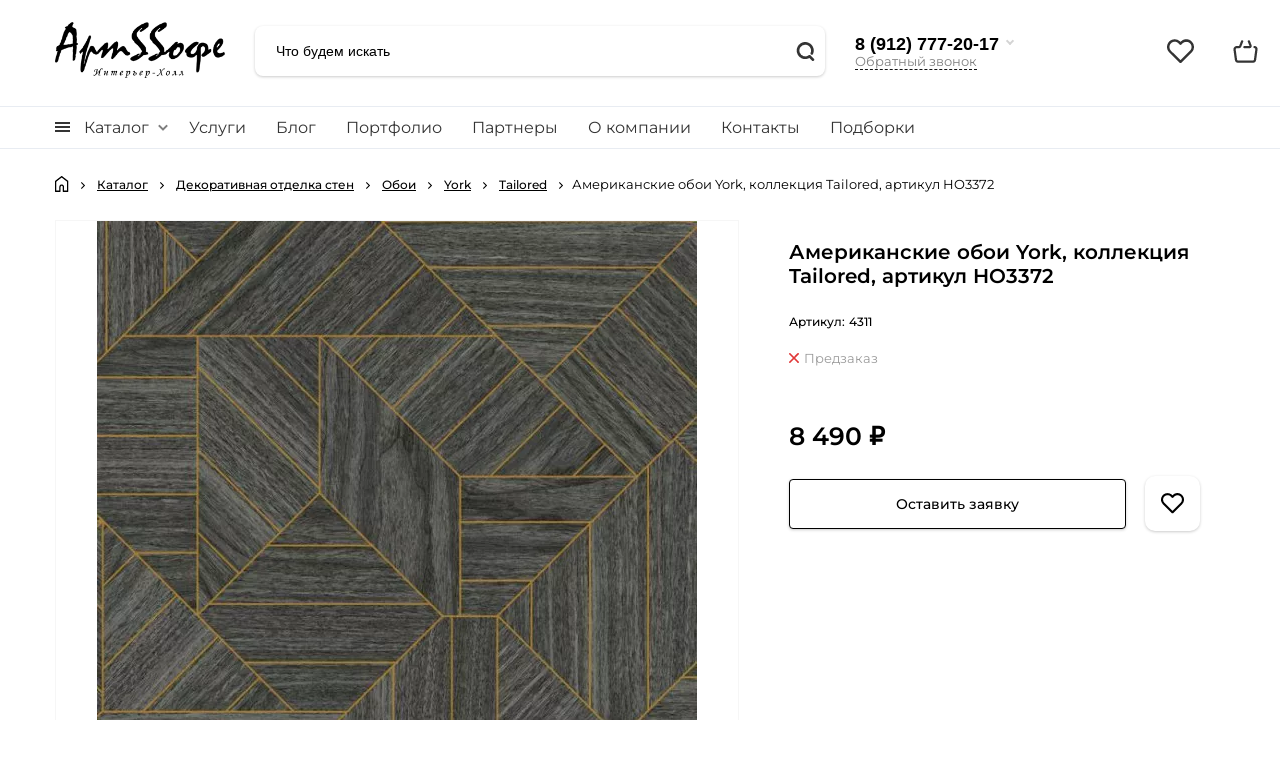

--- FILE ---
content_type: text/html; charset=utf-8
request_url: https://artssofe.ru/katalog/oboi/po-brendam/york/tailored/amerikanskie_oboi_york_kollekciya_tailored_artikul_ho3372/
body_size: 14139
content:
<!doctype html>
<html dir="ltr" lang="ru">
  <head>
    <meta charset="utf-8">
	<meta name="viewport" content="width=device-width, initial-scale=1, shrink-to-fit=no">
	<meta name="format-detection" content="telephone=no">
	<meta name="MobileOptimized" content="380">
    <base href="https://artssofe.ru/">
    <title>Американские обои York, коллекция Tailored, артикул HO3372 купить сегодня с доставкой по доступной цене | ArtSSofe</title>
    <meta name="theme-color" content="#0d0b0b">
    <meta name="format-detection" content="telephone=no">
    <meta http-equiv="X-UA-Compatible" content="IE=Edge">
 
		<meta name="description" content="Приобрести Американские обои York, коллекция Tailored, артикул HO3372 для оформления интерьера в компании ArtSSofe в Челябинске. √ Качество √ Гарантия artssofe.ru">
 
 
 
 
		<meta name="yandex-verification" content="345dfa2d5324e20d">
 

<link rel="shortcut icon" href="/catalog/view/theme/technics/images/icons/favicon.ico" type="image/x-icon" />
<link rel="apple-touch-icon" href="/catalog/view/theme/technics/images/icons/apple-touch-icon.png" />
<link rel="apple-touch-icon" sizes="57x57" href="/catalog/view/theme/technics/images/icons/apple-touch-icon-57x57.png" />
<link rel="apple-touch-icon" sizes="72x72" href="/catalog/view/theme/technics/images/icons/apple-touch-icon-72x72.png" />
<link rel="apple-touch-icon" sizes="76x76" href="/catalog/view/theme/technics/images/icons/apple-touch-icon-76x76.png" />
<link rel="apple-touch-icon" sizes="114x114" href="/catalog/view/theme/technics/images/icons/apple-touch-icon-114x114.png" />
<link rel="apple-touch-icon" sizes="120x120" href="/catalog/view/theme/technics/images/icons/apple-touch-icon-120x120.png" />
<link rel="apple-touch-icon" sizes="144x144" href="/catalog/view/theme/technics/images/icons/apple-touch-icon-144x144.png" />
<link rel="apple-touch-icon" sizes="152x152" href="/catalog/view/theme/technics/images/icons/apple-touch-icon-152x152.png" />
<link rel="apple-touch-icon" sizes="180x180" href="/catalog/view/theme/technics/images/icons/apple-touch-icon-180x180.png" />


 
		<meta property="og:title" content="Американские обои York, коллекция Tailored, артикул HO3372 купить сегодня с доставкой по доступной цене | ArtSSofe " />
		<meta property="og:type" content="website">
		<meta property="og:url" content="https://artssofe.ru/katalog/oboi/po-brendam/york/tailored/amerikanskie_oboi_york_kollekciya_tailored_artikul_ho3372/">
 
		<meta property="og:image" content="https://artssofe.ru/image/cache/webp/catalog/import_yml/431/1/c33eb8a5ba730796e993e9a419bd5226-700x1.webp">
 
		<meta property="og:site_name" content="ArtSSofe Интерьер - Холл">
 

	<link rel="stylesheet" href="catalog/view/theme/technics/css/fontawesome/4.7.0/css/font-awesome.min.css">
	<link rel="preload" href="/catalog/view/theme/technics/css/fontawesome/4.7.0/css/font-awesome.min.css" as="style" />
<link rel="preload" href="/catalog/view/theme/technics/css/app.min.css" as="style" />
	<link rel="preload" href="/catalog/view/theme/technics/css/bootstrap/3.3.5/bootstrap.min.css" as="style" />
	<link rel="stylesheet" href="catalog/view/theme/technics/css/bootstrap/3.3.5/bootstrap.min.css">
	
	<link rel="stylesheet" href="catalog/view/theme/technics/css/app.min.css?77899fff55">
	
    
 
	<link href="catalog/view/theme/default/stylesheet/sdek.css" type="text/css" rel="stylesheet" media="screen">
 
<style>

 

</style>
 
		<link href="https://artssofe.ru/katalog/oboi/po-brendam/york/tailored/amerikanskie_oboi_york_kollekciya_tailored_artikul_ho3372/" rel="canonical">
 
		<link href="https://artssofe.ru/image/catalog/cart.png" rel="icon">
 
 
 
		<script src="catalog/view/javascript/technics/plugins.min.js"></script>
		 
		<script src="catalog/view/javascript/technics/bootstrap/3.3.5/bootstrap.min.js"></script>
		<script src="catalog/view/javascript/technics/vue.global.js"></script>
		<script src="catalog/view/javascript/technics/app.min.js?v1.1.0"></script>
 
		<script src="//api-maps.yandex.ru/2.1/?lang=ru_RU&ns=cdekymap"></script>
 
		<script src="catalog/view/javascript/sdek.js"></script>
 
 

 



 
		<meta property="yandex_metric" content="63596869">
 
<link rel="dns-prefetch" href="//mc.yandex.ru/">
<link rel="dns-prefetch" href="//mc.yandex.com/">
<link rel="dns-prefetch" href="//yandex.ru/">
<link rel="dns-prefetch" href="//metrika.yandex.ru/">
<link rel="dns-prefetch" href="//yastatic.net/">
<link rel="dns-prefetch" href="//api-maps.yandex.ru/">
<link rel="dns-prefetch" href="//www.google-analytics.com/">
<link rel="dns-prefetch" href="//www.google-analytics.com/">
<link rel="dns-prefetch" href="//www.googletagmanager.com/">

                            
  </head>
  <body class="page-homepage">
   
<!-- Yandex.Metrika counter -->
<script>
   (function(m,e,t,r,i,k,a){m[i]=m[i]||function(){(m[i].a=m[i].a||[]).push(arguments)};
   m[i].l=1*new Date();
   for (var j = 0; j < document.scripts.length; j++) {if (document.scripts[j].src === r) { return; }}
   k=e.createElement(t),a=e.getElementsByTagName(t)[0],k.async=1,k.src=r,a.parentNode.insertBefore(k,a)})
   (window, document, "script", "https://mc.yandex.ru/metrika/tag.js", "ym");

   ym(63596869, "init", {
        clickmap:true,
        trackLinks:true,
        accurateTrackBounce:true,
        webvisor:true,
        ecommerce:"dataLayer"
   });

</script>
<noscript><div><img src="https://mc.yandex.ru/watch/63596869" style="position:absolute; left:-9999px;" alt="" /></div></noscript>
<!-- /Yandex.Metrika counter --> 
 
<!-- Google tag (gtag.js) -->
<script async src="https://www.googletagmanager.com/gtag/js?id=G-KGFK3MR5E7"></script>
<script>
  window.dataLayer = window.dataLayer || [];
  function gtag(){dataLayer.push(arguments);}
  gtag('js', new Date());

  gtag('config', 'G-KGFK3MR5E7');
</script> 
 
    <div class="app app--v8">
      <!-- Popups :: Start-->
	  <!--noindex-->
      <div class="popup popup--570" style="display: none;" id="signin">
        <button class="popup__close" data-fancybox-close>
          <svg class="icon-close">
            <use xlink:href="catalog/view/theme/technics/sprites/sprite.svg#icon-close"></use>
          </svg>
        </button>
        <div class="signin">
          <div class="row">
            <div class="col-12 col-md-12">
              <div class="signin__head"><span class="signin__title">Авторизация</span></div>
              <div class="signin__body">
                <form action="https://artssofe.ru/login/" enctype="multipart/form-data" id="loginform" method="post">
                  <label class="ui-label">Электронная почта</label>
                  <div class="ui-field">
                    <input class="ui-input" type="email" name="email" placeholder="Электронная почта" required>
                  </div>
                  <label class="ui-label">Пароль</label>
                  <div class="ui-field">
                    <input class="ui-input" type="password" name="password" placeholder="Пароль" required>
					<a href="https://artssofe.ru/forgot-password/">Забыли пароль?</a>
                  </div>
                  <div class="signin__action">
					<button class="btn btn--blue" form="loginform" type="submit">Войти</button>
					<a class="btn btn--link" href="https://artssofe.ru/index.php?route=account/simpleregister">Регистрация</a>
                  </div>
                </form>
              </div>
            </div>
          </div>
        </div>
      </div>
	  <!--/noindex-->
      <!-- Popups :: End-->
	        <!-- Header v8 :: Start-->
         <div class="menu_inner">
		 <div class="menu_inner_body">
		 <div class="menu_inner_close">
		 <svg xmlns="http://www.w3.org/2000/svg" fill="none" viewBox="0 0 31 31"><circle cx="15.5" cy="15.5" r="15.5" fill="#000" fill-opacity=".4"/><rect width="2.03613" height="14.2267" x="10.06" y="11.44" fill="#fff" rx="1.01806" transform="rotate(-45 10.06 11.44)"/><rect width="1.99195" height="14.2267" x="20.06" y="10.44" fill="#fff" rx=".995973" transform="rotate(45 20.06 10.44)"/></svg>
        </div>
		<div class="menu_inner_header">
		    <div class="logo">
					 
						<a href="https://artssofe.ru/"><img src="https://artssofe.ru/image/catalog/logo-art.png" title="ArtSSofe Интерьер - Холл" alt="ArtSSofe Интерьер - Холл"></a>
						 
				</div>
		</div>
		
		
		  <div class="nav__list-body">
                        <ul class="nav__list-menu"></ul>
          </div>
		   </div>
		 </div>
		 
		 <header class="header header--v8">
          <div class="topbar">
            <div class="container-fluid">
              <div class="row">
			    <svg viewBox="0 0 18 18" fill="currentColor" class="burgerMenu icon-b"><rect width="4" height="4" x="14" fill="#000" rx="1"/><rect width="4" height="4" x="7" fill="#000" rx="1"/><rect width="4" height="4" fill="#000" rx="1"/><rect width="4" height="4" x="14" y="7" fill="#000" rx="1"/><rect width="4" height="4" x="7" y="7" fill="#000" rx="1"/><rect width="4" height="4" y="7" fill="#000" rx="1"/><rect width="4" height="4" x="14" y="14" fill="#000" rx="1"/><rect width="4" height="4" x="7" y="14" fill="#000" rx="1"/><rect width="4" height="4" y="14" fill="#000" rx="1"/></svg>
                
                <div class="col col-xl-2">
				
                <div class="logo">
					 
						<a href="https://artssofe.ru/"><img src="https://artssofe.ru/image/catalog/logo-art.png" title="ArtSSofe Интерьер - Холл" alt="ArtSSofe Интерьер - Холл"></a>
						 
				</div>
                </div>
                <div class="col col-xl-3 push-xl-6 dnm">
				 
	                <div class="phone js-toggle">
						                  <button class="phone__btn js-toggle-btn">8 (912) 777-20-17</button>
											<a class="phone__link js-fancy-popup" href="#inline">Обратный звонок</a>
							<div id="inline" class="popup popup--570" style="display:none;">        <div class="writeus"><span class="writeus__heading">Заказать обратный звонок</span>
          <div class="writeus__form">
			<form class="data-callback">
        
              <div class="ui-field">
                <input class="ui-input" type="text" value="" name="name" placeholder="Ваше имя:">
              </div>
           
              <div class="ui-field">
                <input class="ui-input" type="text" value="" name="phone" placeholder="Ваш телефон:">
              </div>
        
              <div class="ui-field">
                <textarea class="ui-textarea" name="comment" cols="30" rows="10" placeholder="Комментарий: "></textarea>
              </div>
			  
              <div class="writeus__action">
                <button type="button" class="btn btn--blue contact-send">Отправить</button>
              </div>
				 
            </form>
          </div>
        </div>
</div>
							
					                    <div class="phone__dropdown js-toggle-dropdown">
                      <ul class="phone__menu">
                                     	                    
	            			   <li><a class="phone__menu-link" rel="nofollow" href="tel:89127772017">8 (912) 777-20-17</a></li>
                                     	                    
	            			   <li><a class="phone__menu-link" rel="nofollow" href="tel:83512200667">8 (351) 22-00-667</a></li>
                                     	                    
	            			   <li><a class="phone__menu-link" rel="nofollow" href="tel:83512200668">8 (351) 22-00-668</a></li>
                     
                     </ul>  
                   </div> 
                 
	                </div>
					
                </div>
                <div class="col-xl-6 pull-xl-3 f1">
                <div class="search js-search">
                    <button class="search__btn">
                      <svg class="icon-search">
                        <use xlink:href="catalog/view/theme/technics/sprites/sprite.svg#icon-search"></use>
                      </svg>
                    </button>
                    <div class="search__wrapper">
                      <div class="search__wrapper-in">
						<button class="search__send">
                          <svg class="icon-search">
                            <use xlink:href="catalog/view/theme/technics/sprites/sprite.svg#icon-search"></use>
                          </svg>
						</button>
                        <button class="search__close">
                          <svg class="icon-close">
                            <use xlink:href="catalog/view/theme/technics/sprites/sprite.svg#icon-close"></use>
                          </svg>
                        </button>
                        <input class="search__input js-search-input" name="search" value="" type="search" placeholder="Что будем искать">
                      </div>
                    </div>
                </div>
                </div>
                								<span id="wish">
					<a class="ctrl-v6__btn" href="https://artssofe.ru/wishlist/">
						<svg class="icon-bookmarks">
							<use xlink:href="catalog/view/theme/technics/sprites/sprite.svg#icon-bookmarks"></use>
						</svg>
											</a>

				</span>
          
                <div class="cart js-toggle js-cart-call" id="cart">
                  <button class="cart__btn js-toggle-btn">
                    <svg class="icon-cart">
                      <use xlink:href="catalog/view/theme/technics/sprites/sprite.svg#icon-cart"></use>
                    </svg>
					<span id="cart-total">
										</span>
					
                  </button>
			  <div class="cart__dropdown js-toggle-dropdown">
                    <div class="cart__head">
                      <button class="cart__back js-toggle-close">
                        <svg class="icon-back">
                          <use xlink:href="catalog/view/theme/technics/sprites/sprite.svg#icon-back"></use>
                        </svg>
                      </button><span class="cart__heading">Корзина</span>
                      <button class="cart__clear" onclick="cart.clear();" style="display: none;">
                        <svg class="icon-clear">
                          <use xlink:href="catalog/view/theme/technics/sprites/sprite.svg#icon-clear"></use>
                        </svg>Очистить
                      </button>
                    </div>
                    <div class="cart__body">
                      <div class="cart__scroll">
					  					  <ul class="cart__list">
					    <li><div class="cart__item"><p>Ваша корзина пуста!</p></div></li>
					  </ul>
					                        </div>
                    </div>
                    <div class="cart__foot" style="display: none;">
                      <div class="row">
                      
                        <div class="col-12"><a class="btn btn--blue" href="https://artssofe.ru/index.php?route=checkout/simplecheckout">Оформление заказа</a>
												<a class="btn btn--link js-fancy-popup-cart" href="#popup-buy-click-cc" data-typefrom="cart-popup" data-for="">Быстрый заказ</a>
												</div>
                      </div>
                    </div>
                  </div>
				  
		 
		  <div class="popup popup--570" style="display: none;" id="popup-buy-click-cc">
			<button class="popup__close" data-fancybox-close>
			  <svg class="icon-close">
				<use xlink:href="catalog/view/theme/technics/sprites/sprite.svg#icon-close"></use>
			  </svg>
			</button>
			<div class="writeus"><span class="writeus__heading">Быстрый заказ</span>
			  <div class="writeus__form">
				 
	<label class="ui-label required" >Имя</label>
	<div class="ui-field" >
		<input class="ui-input" type="text" placeholder="Имя" value=""    name="name">
	</div>

	<label class="ui-label required" >Телефон</label>
	<div class="ui-field" >
		<input class="ui-input" type="text" placeholder="Телефон" value=""  name="phone">
	</div>

	<label class="ui-label" style="display:none;">E-Mail</label>
	<div class="ui-field" style="display:none;">
		<input class="ui-input" type="text" placeholder=" E-Mail" value=""  name="email">
	</div>

	<label class="ui-label" >Комментарий</label>
	<div class="ui-field" >
		<textarea class="ui-textarea" rows="5" placeholder="Комментарий" name="comment"></textarea>
	</div>

				
				  <div class="writeus__action">
					<button type="button" class="btn btn--blue js-btn-add-cart-fast-custom quickbuy-send" onclick="cart.add2cartFast($('#popup-buy-click-cc input,#popup-buy-click-cc textarea'));">Отправить заказ</button>
					<input name="redirect"  value="1" class="fast-redirect" type="hidden">
				  </div>
					 
			  </div>
			</div>
		  </div>
		                </div>
        
              </div>
            </div>
          </div>
        <nav class="nav dnm ">
          <div class="container-fluid">
            <div class="nav__mobile">
              <ul class="nav__menu">
                <li><a class="nav__link nav__link--arrow" href="#">
                    <svg class="icon-toggle">
                      <use xlink:href="catalog/view/theme/technics/sprites/sprite.svg#icon-toggle"></use>
                    </svg>Меню</a>
                  <div class="nav__dropdown nav__dropdown--list">
                    <div class="nav__list">
                      <div class="nav__list-head">
                        <button class="nav__list-close">
                          <svg class="icon-back">
                            <use xlink:href="catalog/view/theme/technics/sprites/sprite.svg#icon-back"></use>
                          </svg>
                        </button><b class="nav__list-heading">Категории</b>
                      </div>
                      <div class="nav__list-body">
                        <ul class="nav__list-menu"></ul>
                      </div>
                    </div>
                  </div>
                </li>
              </ul>
            </div>
            <div class="nav__priority">
              <ul class="nav__menu js-priority" data-text-more="Еще...">
 
                <!-- MAIN NAV  -->
				                  <!-- MAIN NAV Vertical  -->
                <li><a class="nav__link nav__link--arrow" >
                    <svg class="icon-toggle">
                      <use xlink:href="catalog/view/theme/technics/sprites/sprite.svg#icon-toggle"></use>
                    </svg> Каталог  </a>
                  <div class="nav__dropdown">
                    <div class="nav__list">
                      <div class="nav__list-head">
                        <button class="nav__list-close">
                          <svg class="icon-back">
                            <use xlink:href="catalog/view/theme/technics/sprites/sprite.svg#icon-back"></use>
                          </svg>
                        </button><b class="nav__list-heading">Категории</b>
                      </div>
                      <div class="nav__list-body">
                        <ul class="nav__list-menu">
                                           
                           
   
    	
     

        

                  <li><a class="nav__list-link nav__list-link--arrow" href="https://artssofe.ru/katalog/aromaty/">Ароматы для дома</a>
                            <div class="nav__list-dropdown nav__list-dropdown--full ">
                              <div class="nav__group">
                                <div class="row">
                                 							      <div class="col-xl-12">
							     										<div class="row">
									  										  										  <div class="col-4 col-lg-3" style="-ms-flex: 0 0 100%;flex: 0 0 100%;max-width: 100%;">
										 
											<a class="nav__group-title" href="https://artssofe.ru/katalog/aromaty/svechi/">Аромасвечи</a>
										   
											
										  										 
											<a class="nav__group-title" href="https://artssofe.ru/katalog/aromaty/aromaticheskie_diffuzory/">Ароматические диффузоры</a>
										   
											
										  										 
											<a class="nav__group-title" href="https://artssofe.ru/katalog/aromaty/aromaticheskie_svechi/">Ароматические спреи</a>
										   
											
										  																				  </div>
									  										</div>
								  </div>
								  

					                                </div>
                              </div>
                            </div>
                          </li>
                  

     
   
   
    	
     

        

                  <li><a class="nav__list-link nav__list-link--arrow" href="https://artssofe.ru/katalog/aksessuary/">Декор для дома</a>
                            <div class="nav__list-dropdown nav__list-dropdown--full ">
                              <div class="nav__group">
                                <div class="row">
                                 							      <div class="col-xl-12">
							     										<div class="row">
									  										  										  <div class="col-4 col-lg-3" style="-ms-flex: 0 0 100%;flex: 0 0 100%;max-width: 100%;">
										 
											<a class="nav__group-title" href="https://artssofe.ru/katalog/aksessuary/vazy_dekorativnye/">Вазы</a>
										   
											
										  										 
											<a class="nav__group-title" href="https://artssofe.ru/index.php?route=product/category&amp;path=276_281_710">Декор на праздники </a>
										                                     
											<ul class="nav__group-menu">
												  													<li><a class="nav__group-link" href="https://artssofe.ru/index.php?route=product/category&amp;path=276_281_710_711">Новогодний декор </a></li>
												  												  
												  											</ul>
										  										 
											<a class="nav__group-title" href="https://artssofe.ru/katalog/aksessuary/podnosy2/">Декоративные подносы и чаши </a>
										   
											
										  										 
											<a class="nav__group-title" href="https://artssofe.ru/katalog/aksessuary/zerkala/">Зеркала</a>
										   
											
										  										 
											<a class="nav__group-title" href="https://artssofe.ru/katalog/aksessuary/iskusstvennye_cvety/">Искусственные цветы</a>
										   
											
										  										 
											<a class="nav__group-title" href="https://artssofe.ru/katalog/aksessuary/kartinu/">Картины</a>
										   
											
										  										 
											<a class="nav__group-title" href="https://artssofe.ru/katalog/aksessuary/kashpo/">Кашпо</a>
										   
											
										  										 
											<a class="nav__group-title" href="https://artssofe.ru/katalog/aksessuary/hoztovary/">Наборы для ванной</a>
										   
											
										  										 
											<a class="nav__group-title" href="https://artssofe.ru/katalog/aksessuary/podsvechniki/">Подсвечники</a>
										   
											
										  										 
											<a class="nav__group-title" href="https://artssofe.ru/index.php?route=product/category&amp;path=276_281_708">Прочее</a>
										   
											
										  										 
											<a class="nav__group-title" href="https://artssofe.ru/katalog/aksessuary/sosuda_s_kryshkoj/">Сосуды с крышкой</a>
										   
											
										  										 
											<a class="nav__group-title" href="https://artssofe.ru/katalog/aksessuary/statuetki/">Статуэтки</a>
										   
											
										  										 
											<a class="nav__group-title" href="https://artssofe.ru/katalog/aksessuary/chasy_nastolnye/">Часы настенные</a>
										   
											
										  										 
											<a class="nav__group-title" href="https://artssofe.ru/katalog/aksessuary/chasy-nastolnye/">Часы настольные</a>
										   
											
										  										 
											<a class="nav__group-title" href="https://artssofe.ru/katalog/aksessuary/shkatulki/">Шкатулки</a>
										   
											
										  																				  </div>
									  										</div>
								  </div>
								  

					                                </div>
                              </div>
                            </div>
                          </li>
                  

     
   
   
    	
     

        

                  <li><a class="nav__list-link nav__list-link--arrow" href="https://artssofe.ru/katalog/mebel/">Мебель</a>
                            <div class="nav__list-dropdown nav__list-dropdown--full ">
                              <div class="nav__group">
                                <div class="row">
                                 							      <div class="col-xl-12">
							     										<div class="row">
									  										  										  <div class="col-4 col-lg-3" style="-ms-flex: 0 0 100%;flex: 0 0 100%;max-width: 100%;">
										 
											<a class="nav__group-title" href="https://artssofe.ru/katalog/mebel/banketki/">Банкетки</a>
										   
											
										  										 
											<a class="nav__group-title" href="https://artssofe.ru/katalog/mebel/divany/">Диваны</a>
										   
											
										  										 
											<a class="nav__group-title" href="https://artssofe.ru/katalog/mebel/konsoli/">Консоли</a>
										   
											
										  										 
											<a class="nav__group-title" href="https://artssofe.ru/katalog/mebel/kresla/">Кресла</a>
										                                     
											<ul class="nav__group-menu">
												  													<li><a class="nav__group-link" href="https://artssofe.ru/katalog/mebel/kresla/kresla-vraschayuschiyesya/">Кресла вращающиеся</a></li>
												  													<li><a class="nav__group-link" href="https://artssofe.ru/katalog/mebel/kresla/kresla-dlya-posetiteley/">Кресла для посетителей</a></li>
												  													<li><a class="nav__group-link" href="https://artssofe.ru/katalog/mebel/kresla/kresla-kompyuternyye/">Кресла компьютерные </a></li>
												  													<li><a class="nav__group-link" href="https://artssofe.ru/katalog/mebel/kresla/kresla-ofisnyye/">Кресла офисные </a></li>
												  													<li><a class="nav__group-link" href="https://artssofe.ru/katalog/mebel/kresla/kresla-rukovoditelya/">Кресла руководителя</a></li>
												  													<li><a class="nav__group-link" href="https://artssofe.ru/katalog/mebel/kresla/myagkiye-kresla-na-nozhkakh/">Мягкие кресла на ножках</a></li>
												  												  
												  											</ul>
										  										 
											<a class="nav__group-title" href="https://artssofe.ru/katalog/mebel/mebel-v-gostinuyu/">Мебель в гостиную</a>
										   
											
										  										 
											<a class="nav__group-title" href="https://artssofe.ru/katalog/mebel/mebel-v-prihozhuyu/">Мебель в прихожую</a>
										   
											
										  										 
											<a class="nav__group-title" href="https://artssofe.ru/katalog/mebel/mebel-v-spalnyu/">Мебель в спальню</a>
										   
											
										  										 
											<a class="nav__group-title" href="https://artssofe.ru/katalog/mebel/pufy/">Пуфы</a>
										   
											
										  										 
											<a class="nav__group-title" href="https://artssofe.ru/katalog/mebel/stoly-zhurnalnye/">Столы журнальные</a>
										   
											
										  										 
											<a class="nav__group-title" href="https://artssofe.ru/katalog/mebel/stoly-obedennye/">Столы обеденные</a>
										   
											
										  										 
											<a class="nav__group-title" href="https://artssofe.ru/katalog/mebel/stulya/">Стулья</a>
										                                     
											<ul class="nav__group-menu">
												  													<li><a class="nav__group-link" href="https://artssofe.ru/katalog/mebel/stulya/stulya-barnyye/">Стулья барные </a></li>
												  													<li><a class="nav__group-link" href="https://artssofe.ru/katalog/mebel/stulya/stulya-velyur/">Стулья велюр </a></li>
												  													<li><a class="nav__group-link" href="https://artssofe.ru/katalog/mebel/stulya/stulya-vraschayuschiyesya/">Стулья вращающиеся </a></li>
												  													<li><a class="nav__group-link" href="https://artssofe.ru/katalog/mebel/stulya/stulya-iskusstvennaya-zamsha/">Стулья искусственная замша </a></li>
												  													<li><a class="nav__group-link" href="https://artssofe.ru/katalog/mebel/stulya/stulya-obivka-bukle/">Стулья обивка букле </a></li>
												  													<li><a class="nav__group-link" href="https://artssofe.ru/katalog/mebel/stulya/stulya-obivka-tkan/">Стулья обивка ткань </a></li>
												  													<li><a class="nav__group-link" href="https://artssofe.ru/katalog/mebel/stulya/stulya-ofisnyye/">Стулья офисные </a></li>
												  													<li><a class="nav__group-link" href="https://artssofe.ru/katalog/mebel/stulya/stulya-plastik/">Стулья пластик </a></li>
												  													<li><a class="nav__group-link" href="https://artssofe.ru/katalog/mebel/stulya/stulya-polubarnyye/">Стулья полубарные </a></li>
												  													<li><a class="nav__group-link" href="https://artssofe.ru/katalog/mebel/stulya/stulya-rogozhka/">Стулья рогожка</a></li>
												  												  
												  													<li><a class="nav__group-link nav__group-link--more" href="https://artssofe.ru/katalog/mebel/stulya/">Показать все</a></li>
												  											</ul>
										  										 
											<a class="nav__group-title" href="https://artssofe.ru/katalog/mebel/taburety/">Табуреты</a>
										   
											
										  										 
											<a class="nav__group-title" href="https://artssofe.ru/katalog/mebel/tumby/">Тумбы</a>
										   
											
										  																				  </div>
									  										</div>
								  </div>
								  

					                                </div>
                              </div>
                            </div>
                          </li>
                  

     
   
   
    	
     

        

                  <li><a class="nav__list-link nav__list-link--arrow" href="https://artssofe.ru/katalog/oboi/">Декоративная отделка стен </a>
                            <div class="nav__list-dropdown nav__list-dropdown--full ">
                              <div class="nav__group">
                                <div class="row">
                                 							      <div class="col-xl-12">
							     										<div class="row">
									  										  										  <div class="col-4 col-lg-3" style="-ms-flex: 0 0 100%;flex: 0 0 100%;max-width: 100%;">
										 
											<a class="nav__group-title" href="https://artssofe.ru/katalog/oboi/po-brendam/">Обои </a>
										                                     
											<ul class="nav__group-menu">
												  													<li><a class="nav__group-link" href="https://artssofe.ru/katalog/oboi/po-brendam/1838_wallcoverings/">1838 Wallcoverings</a></li>
												  													<li><a class="nav__group-link" href="https://artssofe.ru/katalog/oboi/po-brendam/alessandro_allori/">Alessandro Allori</a></li>
												  													<li><a class="nav__group-link" href="https://artssofe.ru/katalog/oboi/po-brendam/andrea_rossi/">Andrea Rossi</a></li>
												  													<li><a class="nav__group-link" href="https://artssofe.ru/katalog/oboi/po-brendam/aura/">Aura</a></li>
												  													<li><a class="nav__group-link" href="https://artssofe.ru/katalog/oboi/po-brendam/aura-kids/">AURA Kids</a></li>
												  													<li><a class="nav__group-link" href="https://artssofe.ru/katalog/oboi/po-brendam/aura-signature/">Aura Signature</a></li>
												  													<li><a class="nav__group-link" href="https://artssofe.ru/katalog/oboi/po-brendam/bernardo_bartalucci/">Bernardo Bartalucci</a></li>
												  													<li><a class="nav__group-link" href="https://artssofe.ru/katalog/oboi/po-brendam/bruno_zoff/">Bruno Zoff</a></li>
												  													<li><a class="nav__group-link" href="https://artssofe.ru/katalog/oboi/po-brendam/casadeco/">Casadeco</a></li>
												  													<li><a class="nav__group-link" href="https://artssofe.ru/katalog/oboi/po-brendam/caselio/">Caselio</a></li>
												  												  
												  													<li><a class="nav__group-link nav__group-link--more" href="https://artssofe.ru/katalog/oboi/po-brendam/">Показать все</a></li>
												  											</ul>
										  										 
											<a class="nav__group-title" href="https://artssofe.ru/index.php?route=product/category&amp;path=276_321_709">Стеновые панели </a>
										   
											
										  										 
											<a class="nav__group-title" href="https://artssofe.ru/katalog/oboi/freski/">Фрески и панно </a>
										                                     
											<ul class="nav__group-menu">
												  													<li><a class="nav__group-link" href="https://artssofe.ru/index.php?route=product/category&amp;path=276_321_678_681">Emotion Art</a></li>
												  													<li><a class="nav__group-link" href="https://artssofe.ru/index.php?route=product/category&amp;path=276_321_678_680">Fluid</a></li>
												  													<li><a class="nav__group-link" href="https://artssofe.ru/index.php?route=product/category&amp;path=276_321_678_679">Line Art</a></li>
												  													<li><a class="nav__group-link" href="https://artssofe.ru/index.php?route=product/category&amp;path=276_321_678_682">Lines панно </a></li>
												  												  
												  											</ul>
										  																				  </div>
									  										</div>
								  </div>
								  

					                                </div>
                              </div>
                            </div>
                          </li>
                  

     
   
   
    	
     

        

                  <li><a class="nav__list-link nav__list-link--arrow" href="https://artssofe.ru/katalog/cvet/">Освещение</a>
                            <div class="nav__list-dropdown nav__list-dropdown--full ">
                              <div class="nav__group">
                                <div class="row">
                                 							      <div class="col-xl-12">
							     										<div class="row">
									  										  										  <div class="col-4 col-lg-3" style="-ms-flex: 0 0 100%;flex: 0 0 100%;max-width: 100%;">
										 
											<a class="nav__group-title" href="https://artssofe.ru/katalog/cvet/bra/">Бра</a>
										   
											
										  										 
											<a class="nav__group-title" href="https://artssofe.ru/katalog/cvet/podvesnoj_svetilnik/">Люстры</a>
										   
											
										  										 
											<a class="nav__group-title" href="https://artssofe.ru/katalog/cvet/torsher/">Напольные светильники и торшеры</a>
										   
											
										  										 
											<a class="nav__group-title" href="https://artssofe.ru/katalog/cvet/nastolnye_lampy/">Настольные лампы</a>
										   
											
										  										 
											<a class="nav__group-title" href="https://artssofe.ru/katalog/cvet/svetilniki-podvesnye/">Светильники подвесные</a>
										   
											
										  										 
											<a class="nav__group-title" href="https://artssofe.ru/katalog/cvet/svetilniki-potolochnye/">Светильники потолочные</a>
										   
											
										  										 
											<a class="nav__group-title" href="https://artssofe.ru/katalog/cvet/tehnicheskoe-osveschenie/">Трековые светильники </a>
										   
											
										  																				  </div>
									  										</div>
								  </div>
								  

					                                </div>
                              </div>
                            </div>
                          </li>
                  

     
   
   
    	
     

        

                  <li><a class="nav__list-link nav__list-link--arrow" href="https://artssofe.ru/katalog/posuda/">Столовая посуда для сервировки стола </a>
                            <div class="nav__list-dropdown nav__list-dropdown--full ">
                              <div class="nav__group">
                                <div class="row">
                                 							      <div class="col-xl-12">
							     										<div class="row">
									  										  										  <div class="col-4 col-lg-3" style="-ms-flex: 0 0 100%;flex: 0 0 100%;max-width: 100%;">
										 
											<a class="nav__group-title" href="https://artssofe.ru/katalog/posuda/nabory-dlya-napitkov/">Бокалы, стаканы и аксессуары для напитков</a>
										   
											
										  										 
											<a class="nav__group-title" href="https://artssofe.ru/katalog/posuda/kruzhki/">Кружки и чашки </a>
										   
											
										  										 
											<a class="nav__group-title" href="https://artssofe.ru/katalog/posuda/servirovka-stola/">Предметы сервировки </a>
										   
											
										  										 
											<a class="nav__group-title" href="https://artssofe.ru/katalog/posuda/banki-dlya-sypuchih/">Салатники</a>
										   
											
										  										 
											<a class="nav__group-title" href="https://artssofe.ru/katalog/posuda/serviz/">Сервизы</a>
										   
											
										  										 
											<a class="nav__group-title" href="https://artssofe.ru/katalog/posuda/tarelki/">Тарелки, блюда и наборы посуды</a>
										   
											
										  																				  </div>
									  										</div>
								  </div>
								  

					                                </div>
                              </div>
                            </div>
                          </li>
                  

     
   
   
    	
     

        

                  <li><a class="nav__list-link nav__list-link--arrow" href="https://artssofe.ru/katalog/tekstil/">Текстиль для дома</a>
                            <div class="nav__list-dropdown nav__list-dropdown--full ">
                              <div class="nav__group">
                                <div class="row">
                                 							      <div class="col-xl-12">
							     										<div class="row">
									  										  										  <div class="col-4 col-lg-3" style="-ms-flex: 0 0 100%;flex: 0 0 100%;max-width: 100%;">
										 
											<a class="nav__group-title" href="https://artssofe.ru/katalog/tekstil/odeyala/">Одеяла</a>
										   
											
										  										 
											<a class="nav__group-title" href="https://artssofe.ru/katalog/tekstil/pledy/">Пледы</a>
										   
											
										  										 
											<a class="nav__group-title" href="https://artssofe.ru/katalog/tekstil/podushki/">Подушки</a>
										   
											
										  										 
											<a class="nav__group-title" href="https://artssofe.ru/katalog/tekstil/pokryvala/">Покрывала</a>
										   
											
										  										 
											<a class="nav__group-title" href="https://artssofe.ru/katalog/tekstil/polotenca/">Полотенца</a>
										   
											
										  										 
											<a class="nav__group-title" href="https://artssofe.ru/katalog/tekstil/postelnoe_belyo/">Постельное бельё</a>
										                                     
											<ul class="nav__group-menu">
												  													<li><a class="nav__group-link" href="https://artssofe.ru/index.php?route=product/category&amp;path=276_320_369_704">Постельное белье в наличии </a></li>
												  												  
												  											</ul>
										  										 
											<a class="nav__group-title" href="https://artssofe.ru/katalog/tekstil/skaterti/">Скатерти</a>
										   
											
										  										 
											<a class="nav__group-title" href="https://artssofe.ru/katalog/tekstil/halaty/">Халаты</a>
										                                     
											<ul class="nav__group-menu">
												  													<li><a class="nav__group-link" href="https://artssofe.ru/katalog/tekstil/halaty/halaty_zhenskie/">Халаты женские</a></li>
												  													<li><a class="nav__group-link" href="https://artssofe.ru/katalog/tekstil/halaty/halaty_muzhskie/">Халаты мужские</a></li>
												  												  
												  											</ul>
										  										 
											<a class="nav__group-title" href="https://artssofe.ru/katalog/tekstil/shtory-na-zakaz/">Шторы на заказ</a>
										   
											
										  																				  </div>
									  										</div>
								  </div>
								  

					                                </div>
                              </div>
                            </div>
                          </li>
                  

     
  
                                                                                                              </ul>
                      </div>
                    </div>
                  </div>
                </li>
                  <!-- MAIN NAV Vertical  --> 
				                  <!-- MAIN NAV Horizontal  -->
                   

                       
                        
    <li><a class="nav__link" href="https://artssofe.ru/uslugi/">Услуги</a></li>


    <li><a class="nav__link" href="https://artssofe.ru/blog/">Блог</a></li>


    <li><a class="nav__link" href="https://artssofe.ru/portfolio/">Портфолио</a></li>


    <li><a class="nav__link" href="https://artssofe.ru/partnery/">Партнеры</a></li>


    <li><a class="nav__link" href="https://artssofe.ru/about_us/">О компании</a></li>


    <li><a class="nav__link" href="https://artssofe.ru/contact-us/">Контакты</a></li>


    <li><a class="nav__link" href="https://artssofe.ru/gid/">Подборки</a></li>


                                        
 
                   
                  <!-- MAIN NAV Horizontal  -->                 
                <!-- MAIN NAV  -->

              </ul>
            </div>
                <div class="search js-search">
                    <button class="search__btn">
                      <svg class="icon-search">
                        <use xlink:href="catalog/view/theme/technics/sprites/sprite.svg#icon-search"></use>
                      </svg>
                    </button>
                    <div class="search__wrapper">
                      <div class="search__wrapper-in">
						<button class="search__send">
                          <svg class="icon-search">
                            <use xlink:href="catalog/view/theme/technics/sprites/sprite.svg#icon-search"></use>
                          </svg>
						</button>
                        <button class="search__close">
                          <svg class="icon-close">
                            <use xlink:href="catalog/view/theme/technics/sprites/sprite.svg#icon-close"></use>
                          </svg>
                        </button>
                        <input class="search__input js-search-input" name="search" value="" type="search" placeholder="Что будем искать">
                      </div>
                    </div>
                </div>
            <div class="ctrl"></div>
          </div>
        </nav>
        </header>
      <!-- Header v8 :: End-->  
<div class="alerts"></div>
      <!-- Main :: Start-->
      <main class="main">
        <!-- Breadcrumbs :: Start-->
        <div class="breadcrumbs">
          <div class="container-fluid">
            <ul class="breadcrumbs__menu">
							 
					<li>
						<a class="breadcrumbs__link" href="https://artssofe.ru/"><span>Главная</span></a>
											</li>
											 
					<li>
						<a class="breadcrumbs__link" href="https://artssofe.ru/katalog/"><span>Каталог</span></a>
									                <div class="breadcrumbs__dropdown">
			                  <ul class="breadcrumbs__submenu">
			                  				                  	  <li><a class="breadcrumbs__submenu-link" href="https://artssofe.ru/katalog/">Каталог</a></li>
			                  				                  	  <li><a class="breadcrumbs__submenu-link" href="https://artssofe.ru/uslugi/">Услуги</a></li>
			                  				                  </ul>
                			</div>
											</li>
											 
					<li>
						<a class="breadcrumbs__link" href="https://artssofe.ru/katalog/oboi/"><span>Декоративная отделка стен </span></a>
									                <div class="breadcrumbs__dropdown">
			                  <ul class="breadcrumbs__submenu">
			                  				                  	  <li><a class="breadcrumbs__submenu-link" href="https://artssofe.ru/katalog/aromaty/">Ароматы для дома</a></li>
			                  				                  	  <li><a class="breadcrumbs__submenu-link" href="https://artssofe.ru/katalog/gotovye-podarki/">Готовые подарки </a></li>
			                  				                  	  <li><a class="breadcrumbs__submenu-link" href="https://artssofe.ru/katalog/aksessuary/">Декор для дома</a></li>
			                  				                  	  <li><a class="breadcrumbs__submenu-link" href="https://artssofe.ru/katalog/oboi/">Декоративная отделка стен </a></li>
			                  				                  	  <li><a class="breadcrumbs__submenu-link" href="https://artssofe.ru/katalog/mebel/">Мебель</a></li>
			                  				                  	  <li><a class="breadcrumbs__submenu-link" href="https://artssofe.ru/katalog/cvet/">Освещение</a></li>
			                  				                  	  <li><a class="breadcrumbs__submenu-link" href="https://artssofe.ru/index.php?route=product/category&amp;path=701">Панели</a></li>
			                  				                  	  <li><a class="breadcrumbs__submenu-link" href="https://artssofe.ru/katalog/sertificati/">Подарочные сертификаты </a></li>
			                  				                  	  <li><a class="breadcrumbs__submenu-link" href="https://artssofe.ru/katalog/poshiv-shtor/">Пошив штор</a></li>
			                  				                  	  <li><a class="breadcrumbs__submenu-link" href="https://artssofe.ru/katalog/posuda/">Столовая посуда для сервировки стола </a></li>
			                  				                  	  <li><a class="breadcrumbs__submenu-link" href="https://artssofe.ru/katalog/tekstil/">Текстиль для дома</a></li>
			                  				                  </ul>
                			</div>
											</li>
											 
					<li>
						<a class="breadcrumbs__link" href="https://artssofe.ru/katalog/oboi/po-brendam/"><span>Обои </span></a>
									                <div class="breadcrumbs__dropdown">
			                  <ul class="breadcrumbs__submenu">
			                  				                  	  <li><a class="breadcrumbs__submenu-link" href="https://artssofe.ru/katalog/oboi/po-brendam/">Обои </a></li>
			                  				                  	  <li><a class="breadcrumbs__submenu-link" href="https://artssofe.ru/index.php?route=product/category&amp;path=709">Стеновые панели </a></li>
			                  				                  	  <li><a class="breadcrumbs__submenu-link" href="https://artssofe.ru/katalog/oboi/freski/">Фрески и панно </a></li>
			                  				                  </ul>
                			</div>
											</li>
											 
					<li>
						<a class="breadcrumbs__link" href="https://artssofe.ru/katalog/oboi/po-brendam/york/"><span>York</span></a>
									                <div class="breadcrumbs__dropdown">
			                  <ul class="breadcrumbs__submenu">
			                  				                  	  <li><a class="breadcrumbs__submenu-link" href="https://artssofe.ru/katalog/oboi/po-brendam/1838_wallcoverings/">1838 Wallcoverings</a></li>
			                  				                  	  <li><a class="breadcrumbs__submenu-link" href="https://artssofe.ru/katalog/oboi/po-brendam/alessandro_allori/">Alessandro Allori</a></li>
			                  				                  	  <li><a class="breadcrumbs__submenu-link" href="https://artssofe.ru/katalog/oboi/po-brendam/andrea_rossi/">Andrea Rossi</a></li>
			                  				                  	  <li><a class="breadcrumbs__submenu-link" href="https://artssofe.ru/katalog/oboi/po-brendam/aura/">Aura</a></li>
			                  				                  	  <li><a class="breadcrumbs__submenu-link" href="https://artssofe.ru/katalog/oboi/po-brendam/aura-kids/">AURA Kids</a></li>
			                  				                  	  <li><a class="breadcrumbs__submenu-link" href="https://artssofe.ru/katalog/oboi/po-brendam/aura-signature/">Aura Signature</a></li>
			                  				                  	  <li><a class="breadcrumbs__submenu-link" href="https://artssofe.ru/katalog/oboi/po-brendam/bernardo_bartalucci/">Bernardo Bartalucci</a></li>
			                  				                  	  <li><a class="breadcrumbs__submenu-link" href="https://artssofe.ru/katalog/oboi/po-brendam/bruno_zoff/">Bruno Zoff</a></li>
			                  				                  	  <li><a class="breadcrumbs__submenu-link" href="https://artssofe.ru/katalog/oboi/po-brendam/casadeco/">Casadeco</a></li>
			                  				                  	  <li><a class="breadcrumbs__submenu-link" href="https://artssofe.ru/katalog/oboi/po-brendam/caselio/">Caselio</a></li>
			                  				                  	  <li><a class="breadcrumbs__submenu-link" href="https://artssofe.ru/katalog/oboi/po-brendam/grandeco/">Grandeco</a></li>
			                  				                  	  <li><a class="breadcrumbs__submenu-link" href="https://artssofe.ru/katalog/oboi/po-brendam/marburg/">Marburg</a></li>
			                  				                  	  <li><a class="breadcrumbs__submenu-link" href="https://artssofe.ru/katalog/oboi/po-brendam/rasch/">Rasch</a></li>
			                  				                  	  <li><a class="breadcrumbs__submenu-link" href="https://artssofe.ru/katalog/oboi/po-brendam/york/">York</a></li>
			                  				                  </ul>
                			</div>
											</li>
											 
					<li>
						<a class="breadcrumbs__link" href="https://artssofe.ru/katalog/oboi/po-brendam/york/tailored/"><span>Tailored</span></a>
									                <div class="breadcrumbs__dropdown">
			                  <ul class="breadcrumbs__submenu">
			                  				                  	  <li><a class="breadcrumbs__submenu-link" href="https://artssofe.ru/katalog/oboi/po-brendam/york/conservatory/">Conservatory</a></li>
			                  				                  	  <li><a class="breadcrumbs__submenu-link" href="https://artssofe.ru/katalog/oboi/po-brendam/york/simply_farmhouse/">Simply Farmhouse</a></li>
			                  				                  	  <li><a class="breadcrumbs__submenu-link" href="https://artssofe.ru/katalog/oboi/po-brendam/york/tailored/">Tailored</a></li>
			                  				                  	  <li><a class="breadcrumbs__submenu-link" href="https://artssofe.ru/katalog/oboi/po-brendam/york/tropics_resource_library/">Tropics Resource Library</a></li>
			                  				                  </ul>
                			</div>
											</li>
											 
				<li>Американские обои York, коллекция Tailored, артикул HO3372</li>
							            </ul>
          </div>
        </div>
        <!-- Breadcrumbs :: End-->
		
        <!-- Page :: Start-->
        <div class="sku">
		
        		<script type="text/x-template" id="app-template">
		 
            <div :class="navOpen">
			<div v-if="window.width<820">
				<h1 class="product--card-title">Американские обои York, коллекция Tailored, артикул HO3372</h1>
				<div class="product--card-info">
				  				  <div class="product--card-info_s"><span>Артикул:</span><span>4311</span></div>				</div>
				
			</div>
              <div class="containet--product-left" >
			  
                <div class="sku__gallery js-gallery" style="margin-left: 0;">
									   <div class="sku__stickers ">
					 
					 
					 
					 
					 
					 
					</div>
				
					<div class="sku__slides js-gallery-slides">
																		<a class="sku__slides-item" href="https://artssofe.ru/image/cache/webp/catalog/import_yml/431/1/c33eb8a5ba730796e993e9a419bd5226-1000x1.webp" data-fancybox="images"><img src="https://artssofe.ru/image/cache/webp/catalog/import_yml/431/1/c33eb8a5ba730796e993e9a419bd5226-700x1.webp" alt="Американские обои York, коллекция Tailored, артикул HO3372" title="Американские обои York, коллекция Tailored, артикул HO3372"></a>
																	
					</div>
										                </div>
				<div class="containet--product-right" v-if="window.width<=820">  
                <div class="sku__content product--card" id="product">
				<div v-if="window.width>820">
			<h1 class="product--card-title">Американские обои York, коллекция Tailored, артикул HO3372</h1>
				<div class="product--card-info">
				  				  <div class="product--card-info_s"><span>Артикул:</span><span>4311</span></div>				</div>
				 <div class="sku__status">
						                              <p class="sku__status-error">
                              <svg class="icon-error">
                                <use xlink:href="catalog/view/theme/technics/sprites/sprite.svg#icon-error"></use>
                              </svg>Предзаказ
                            </p>
						                            </div>
				
				</div>
				<div class="product--card-price">
								  <div class="product--card-price-row">
				     					  <div class="product--card-priceCurrent">8 490 ₽</div>
					  					  
				  </div>
				  
				  				  
				  <div v-if="window.width<820">
				  <div class="sku__status">
						                              <p class="sku__status-error">
                              <svg class="icon-error">
                                <use xlink:href="catalog/view/theme/technics/sprites/sprite.svg#icon-error"></use>
                              </svg>Предзаказ
                            </p>
						                            </div>
				</div>
				</div>
				
				
				<div class="product--card-action">
				     <div class="product--card-action-row">
					 	 
					  <div class="product--card-action_cart">
					    						<a class="fastCart h55 js-fancy-popup-not" href="#popup-buy-not" data-title="Американские обои York, коллекция Tailored, артикул HO3372" data-for="1387" data-typefrom="product"><span>Оставить заявку</span></a>
							  
					  </div>
					 <div class="product--card-action_w">
					  <a class="btn btn--w" title="В закладки" onclick="wishlist.add('1387');" >
                      <svg class="icon-w">
                       <use xlink:href="catalog/view/theme/technics/sprites/sprite.svg#icon-bookmarks"></use>
                      </svg>
					</a>
					  </div>
					 </div>
					 
				</div>
									
					 
					
					
                    
				
					
                </div>
           </div>
				
								
								 <div class="product--card-description">
				  <div class="product--card-attrtitle">Информация от товаре</div>
				  <div class="product--card-description_content"><p>Обои в рулонах<br /> Страна: США<br /> Ширина рулона: 52,1&nbsp;СМ&nbsp;<br /> Основа: бумага<br /> Повтор рисунка: 52,1&nbsp;СМ<br /> Устойчивы к свету&nbsp;<br /> Длина рулона: 10,1&nbsp;М<br /> Устойчивы к трению<br /> Бренд: York<br /> Коллекция: Tailored</p> </div>
				</div>
								
				
				
				
				
				
				
              </div>
               <div class="containet--product-right" v-if="window.width>820">  
                <div class="sku__content product--card" id="product">
				<div v-if="window.width>820">
			<h1 class="product--card-title">Американские обои York, коллекция Tailored, артикул HO3372</h1>
				<div class="product--card-info">
				  				  <div class="product--card-info_s"><span>Артикул:</span><span>4311</span></div>				</div>
				 <div class="sku__status">
						                              <p class="sku__status-error">
                              <svg class="icon-error">
                                <use xlink:href="catalog/view/theme/technics/sprites/sprite.svg#icon-error"></use>
                              </svg>Предзаказ
                            </p>
						                            </div>
				
				</div>
				<div class="product--card-price">
								  <div class="product--card-price-row">
				     					  <div class="product--card-priceCurrent">8 490 ₽</div>
					  					  
				  </div>
				  
				  				  
				  <div v-if="window.width<820">
				  <div class="sku__status">
						                              <p class="sku__status-error">
                              <svg class="icon-error">
                                <use xlink:href="catalog/view/theme/technics/sprites/sprite.svg#icon-error"></use>
                              </svg>Предзаказ
                            </p>
						                            </div>
				</div>
				</div>
				
				
				<div class="product--card-action">
				     <div class="product--card-action-row">
					 	 
					  <div class="product--card-action_cart">
					    						<a class="fastCart h55 js-fancy-popup-not" href="#popup-buy-not" data-title="Американские обои York, коллекция Tailored, артикул HO3372" data-for="1387" data-typefrom="product"><span>Оставить заявку</span></a>
							  
					  </div>
					 <div class="product--card-action_w">
					  <a class="btn btn--w" title="В закладки" onclick="wishlist.add('1387');" >
                      <svg class="icon-w">
                       <use xlink:href="catalog/view/theme/technics/sprites/sprite.svg#icon-bookmarks"></use>
                      </svg>
					</a>
					  </div>
					 </div>
					 
				</div>
									
					 
					
					
                    
				
					
                </div>
           </div>
            </div>
       
		</script>
		<div class="container-fluid"><div id="app-cp"></div></div>
        <!-- SKU :: Start-->
		 
        <!-- SKU :: End-->
		
        		
		
		
				
				
        		
		 
		
        </div>
        <!-- Page :: End-->

      </main>
      <!-- Main :: End-->

                <script>
                                        $(window).on("load", function () {
                        window.dataLayer = window.dataLayer || [];
                        dataLayer.push({ecommerce: {detail: {products: [{
                            id: "1387",
                            name: "Американские обои York, коллекция Tailored, артикул HO3372",
                            price: parseFloat('0'+'8 490 ₽'),
                            brand: "",
                            variant: "4311"
                        }]}}});
                    });
                </script>
            
      <!-- Footer :: Start-->
<div id="popupprod" class="popup popup--1170"></div>
     
      <div class="popup popup--570" style="display: none;" id="popup-buy-click">
      <button class="popup__close" data-fancybox-close>
        <svg class="icon-close">
        <use xlink:href="catalog/view/theme/technics/sprites/sprite.svg#icon-close"></use>
        </svg>
      </button>
      <div class="writeus">
	  <span class="writeus__heading">Купить в один клик</span>
        <div class="writeus__form">
         
	<label class="ui-label required" >Имя</label>
	<div class="ui-field" >
		<input class="ui-input" type="text" placeholder="Имя" value=""    name="name">
	</div>

	<label class="ui-label required" >Телефон</label>
	<div class="ui-field" >
		<input class="ui-input" type="text" placeholder="Телефон" value=""  name="phone">
	</div>

	<label class="ui-label" style="display:none;">E-Mail</label>
	<div class="ui-field" style="display:none;">
		<input class="ui-input" type="text" placeholder=" E-Mail" value=""  name="email">
	</div>

	<label class="ui-label" >Комментарий</label>
	<div class="ui-field" >
		<textarea class="ui-textarea" rows="5" placeholder="Комментарий" name="comment"></textarea>
	</div>

        
          <div class="writeus__action">
          <button type="button" class="btn btn--blue js-btn-add-cart-fast quickbuy-send">Отправить заказ</button>
          <input name="quantity" id="cat_qty" type="hidden"  value="2">
          <input name="buy-click-type" id="buy-click-type" type="hidden"  value="product">
          <input name="product_id" id="cat_prod_id" type="hidden"  value="">
          <input name="redirect"  value="1" class="fast-redirect" type="hidden">
          </div>
           
        </div>
      </div>
      </div>
     
		<div class="popup popup--570" style="display: none;" id="popup-buy-not">
	 <button class="popup__close" data-fancybox-close>
        <svg class="icon-close">
        <use xlink:href="catalog/view/theme/technics/sprites/sprite.svg#icon-close"></use>
        </svg>
      </button>
	      <div class="writeus">
	  <span class="writeus__heading">Оставить заявку на <span></span></span>
        <div class="writeus__form">
		  <form class="data-not">
		  <input name="product_id" id="not_prod_id" type="hidden"  value="">
		    <div class="ui-field">
                <input class="ui-input" type="text" value="" name="name" placeholder="Ваше имя:">
              </div>
			   <div class="ui-field">
                <input class="ui-input" type="text" value="" name="email" placeholder="Ваш E-mail:">
              </div>
            <div class="ui-field">
                <input class="ui-input" type="text" value="" name="phone" placeholder="Ваш телефон:">
              </div>
		   <div class="writeus__action">
                <button type="button" class="btn btn--blue not-send">Отправить</button>
              </div>
		  </form>
	    </div>
	</div>
	</div>
	<div id="_message" style="display: none;" class="popup popup--570">        
	<div class="writeus"><span class="writeus__heading">Задать вопрос</span>
          <div class="writeus__form">
			<form class="data-callback">
        
              <div class="ui-field">
                <input class="ui-input" type="text" value="" name="name" placeholder="Ваше имя:">
              </div>
           
              <div class="ui-field">
                <input class="ui-input" type="text" value="" name="phone" placeholder="Ваш телефон:">
              </div>
        
              <div class="ui-field">
                <textarea class="ui-textarea" name="comment" cols="30" rows="10" placeholder="Вопрос: "></textarea>
              </div>
			  
              <div class="writeus__action">
                <button type="button" class="btn btn--blue contact-send">Отправить</button>
              </div>
				 
            </form>
          </div>
        </div>
	
	  </div>
 
	<a href="#" class="scroll-to-top js-stt" style="left: 0;"><svg class="icon-arrow-up"><use xlink:href="catalog/view/theme/technics/sprites/sprite.svg#icon-arrow-up"></use></svg></a>
 

 
 
 
 

   
      <!-- Footer v3 :: Start-->
      <footer class="footer footer--v3">
       
          <div class="container-fluid">
		  <div class="footer--logo-m">
			      				  				   <div class="footer--text">Мы создаем вещи, подчеркивающие статус наших клиентов. <br />
Мы переосмысляем моду, превращая интерьер в искусство.</div>
							  
			  </div>
		  
		    <div class="footer--Links">
			  <div class="col--3 footer--logo">
			      				  				   <div class="footer--text">Мы создаем вещи, подчеркивающие статус наших клиентов. <br />
Мы переосмысляем моду, превращая интерьер в искусство.</div>
							  
			  </div>
			  
			    																		             <div class="col--3 ftoggle">
									<div class="footer--links-title">Каталог</div>
					<button class="footer--links-toggle" type="button">Каталог</button>
												
			  <div class="links--toggle-content">
              
				  				  <a class="footer--links-link" href="https://artssofe.ru/katalog/aromaty/">Ароматы для дома</a>
				  				  <a class="footer--links-link" href="https://artssofe.ru/katalog/aksessuary/">Декор для дома</a>
				  				  <a class="footer--links-link" href="https://artssofe.ru/index.php?route=product/category&amp;path=279"></a>
				  				  <a class="footer--links-link" href="https://artssofe.ru/katalog/mebel/">Мебель</a>
				  				  <a class="footer--links-link" href="https://artssofe.ru/katalog/oboi/">Декоративная отделка стен </a>
				                </div>
				              </div>
			  
			  								             <div class="col--3 ftoggle">
									<div class="footer--links-title">AртSSофе</div>
					<button class="footer--links-toggle" type="button">AртSSофе</button>
												
			  <div class="links--toggle-content">
              
				  				  <a class="footer--links-link" href="https://artssofe.ru/blog/">Блог</a>
				  				  <a class="footer--links-link" href="https://artssofe.ru/index.php?route=blog/category&amp;blog_category_id=74"></a>
				  				  <a class="footer--links-link" href="https://artssofe.ru/portfolio/">Портфолио</a>
				  				  <a class="footer--links-link" href="https://artssofe.ru/partnery/">Партнеры</a>
				                </div>
				              </div>
			  
			  								             <div class="col--3 ftoggle">
									<div class="footer--links-title">Клиентам</div>
					<button class="footer--links-toggle" type="button">Клиентам</button>
												
			  <div class="links--toggle-content">
              
				  				  <a class="footer--links-link" href="https://artssofe.ru/delivery/">Доставка</a>
				  				  <a class="footer--links-link" href="https://artssofe.ru/payment-info/">Как оплатить</a>
				  				  <a class="footer--links-link" href="https://artssofe.ru/privacy/">Политика конфиденциальности</a>
				  				  <a class="footer--links-link" href="https://artssofe.ru/terms/">Публичная оферта</a>
				  				  <a class="footer--links-link" href="https://artssofe.ru/contact-us/">Контакты</a>
				                </div>
				              </div>
			  
			  							
				
			  		
			
			</div>
		   <div class="footer--info">
		     <div class="col--3 dn"></div>
		   
		   	
			   			  <div class="col--3 _fpay">
			  <div class="footer--info-subtitle">Мы принимаем к оплате</div>
			  <div>
			                           
                          <img class="footer--payment _MasterCard" src="[data-uri]" data-src="https://artssofe.ru/image/catalog/icons/mastercard.png" alt="ArtSSofe Интерьер - Холл">
                     
                                             
                          <img class="footer--payment _Visa" src="[data-uri]" data-src="https://artssofe.ru/image/catalog/icons/visa.png" alt="ArtSSofe Интерьер - Холл">
                     
                                             
                          <img class="footer--payment _MIR" src="[data-uri]" data-src="https://artssofe.ru/image/catalog/icons/mir.png" alt="ArtSSofe Интерьер - Холл">
                     
                                             
                          <img class="footer--payment _yoomoney" src="[data-uri]" data-src="https://artssofe.ru/image/catalog/icons/io.png" alt="ArtSSofe Интерьер - Холл">
                     
                      			  </div>
			   </div>
			     <div class="col--3 _soc">
			  <div class="footer--info-subtitle">Мы в социальных сетях</div>
			   			   					  <a class="footer__social-link _" href="https://instagram.com/artssofe_salon?igshid=YmMyMTA2M2Y=" target="_blank" rel="nofollow">
                        <img  class="_instagram lazyload " alt="ArtSSofe Интерьер - Холл" data-src="/catalog/view/theme/technics/sprites/instagram.svg" >
						</a>
										  <a class="footer__social-link _" href="https://vk.com/club211309775" target="_blank" rel="nofollow">
                        <img  class="_vk lazyload " alt="ArtSSofe Интерьер - Холл" data-src="/catalog/view/theme/technics/sprites/vk.svg" >
						</a>
										  <a class="footer__social-link _" href="https://wa.me/79127772017" target="_blank" rel="nofollow">
                        <img  class="_foursquare lazyload " alt="ArtSSofe Интерьер - Холл" data-src="/catalog/view/theme/technics/sprites/foursquare.svg" >
						</a>
								   
			   
			  		       </div>
			    <div class="col--3 _con">
			  <div class="footer--info-subtitle">Контакты для связи</div>
			   
				  
			  	  				  				    <a class="footer--info-phone" href="tel:89127772017">8 (912) 777-20-17</a> 
				   				    <a class="footer--info-phone" href="tel:83512200667">8 (351) 22-00-667</a> 
				   				    <a class="footer--info-phone" href="tel:83512200668">8 (351) 22-00-668</a> 
				   			  			  <a class="footer--info-contacts" href="https://artssofe.ru/contact-us/">Показать подробно</a>
			  </div>
			  
			  			  
		  </div>
		  
		  <div class="footer--bottom">
		  
		  <div class="footer--bottom-copyright">©  2009 – 2026, artssofe</div>
		    <div class="footer--bottom-links">
		     	    										           
				
				
              
				  				  <a class="footer--bottom-link" href="https://artssofe.ru/privacy/">Политика конфиденциальности</a>
				  				  <a class="footer--bottom-link" href="https://artssofe.ru/terms/">Публичная оферта</a>
				                
			
           
			  																													      
			 </div>
			 
			 <div class="footer--bottom-privacy">Цены на сайте не являются офертой</div>
		  
		  
		  </div>
          
          </div>
       
      
      </footer>
	  <!-- Footer v3 :: End-->
 
 
 
 
 
      <!-- Footer :: End-->
    </div>
    <!-- Scripts :: Start-->
<script src="catalog/view/javascript/technics/vuescript.js"></script>
    <!-- Scripts :: End-->

 
        <!-- Schema Org :: Start-->
        <script type="application/ld+json">
          {
            "@context": "http://schema.org",
            "@type": "BreadcrumbList",
            "itemListElement": [
						{
              "@type": "ListItem",
              "position": 1,
              "item": {
                "@id": "https://artssofe.ru/",
                "name": "Главная"
              }
            },						{
              "@type": "ListItem",
              "position": 2,
              "item": {
                "@id": "https://artssofe.ru/katalog/",
                "name": "Каталог"
              }
            },						{
              "@type": "ListItem",
              "position": 3,
              "item": {
                "@id": "https://artssofe.ru/katalog/oboi/",
                "name": "Декоративная отделка стен "
              }
            },						{
              "@type": "ListItem",
              "position": 4,
              "item": {
                "@id": "https://artssofe.ru/katalog/oboi/po-brendam/",
                "name": "Обои "
              }
            },						{
              "@type": "ListItem",
              "position": 5,
              "item": {
                "@id": "https://artssofe.ru/katalog/oboi/po-brendam/york/",
                "name": "York"
              }
            },						{
              "@type": "ListItem",
              "position": 6,
              "item": {
                "@id": "https://artssofe.ru/katalog/oboi/po-brendam/york/tailored/",
                "name": "Tailored"
              }
            },						{
              "@type": "ListItem",
              "position": 7,
              "item": {
                "@id": "https://artssofe.ru/katalog/oboi/po-brendam/york/tailored/amerikanskie_oboi_york_kollekciya_tailored_artikul_ho3372/",
                "name": "Американские обои York, коллекция Tailored, артикул HO3372"
              }
            }						]
          }
        </script>
        <script type="application/ld+json">
          {
            "@context": "http://schema.org/",
            "@type": "Product",
            "name": "Американские обои York, коллекция Tailored, артикул HO3372",
            "image": [
						"https://artssofe.ru/image/cache/webp/catalog/import_yml/431/1/c33eb8a5ba730796e993e9a419bd5226-1000x1.webp"			 
				
             ],
            "description": "Обои в рулонах Страна: США Ширина рулона: 52,1&nbsp;СМ&nbsp; Основа: бумага Повтор рисунка: 52,1&nbsp;СМ Устойчивы к свету&nbsp; Длина рулона: 10,1&nbsp;М Устойчивы к трению Бренд: York Коллекция: Tailored ",
            "mpn": "4311",
            "sku": "4311",
            "brand": "",
			            "offers": {
              "@type": "Offer",
              "url": "https://artssofe.ru/katalog/oboi/po-brendam/york/tailored/amerikanskie_oboi_york_kollekciya_tailored_artikul_ho3372/",
              "priceCurrency": "RUB",
			                "price": "8490",
			  			                "itemCondition": "http://schema.org/UsedCondition",
			                "availability": "http://schema.org/OutOfStock",
			                "seller": {
                "@type": "Organization",
                "name": "ArtSSofe Интерьер - Холл"
              }
            }
          }
        </script>
        <!-- Schema Org :: End-->
<script>
$('select[name=\'recurring_id\'], #product input[name="quantity"]').change(function(){
	$.ajax({
		url: 'index.php?route=product/product/getRecurringDescription',
		type: 'post',
		data: $('input[name=\'product_id\'], #product input[name=\'quantity\'], select[name=\'recurring_id\']'),
		dataType: 'json',
		beforeSend: function() {
			$('#recurring-description').html('');
		},
		success: function(json) {
			$('.alert, .recurring .ui-error').remove();
			$('.recurring .ui-field').removeClass('is-error');

			if (json['success']) {
				$('#recurring-description').html(json['success']);
			}
		}
	});
});


	
$('#button-cart').on('click', function() {

	var datapr = $('#product input[type=\'text\'], #product input[type=\'hidden\'], #product input[type=\'number\'], #product input[type=\'radio\']:checked, #product input[type=\'checkbox\']:checked, #product select, #product textarea');

	$.ajax({
		url: 'index.php?route=checkout/cart/add',
		type: 'post',
		data: datapr,
		dataType: 'json',
		beforeSend: function() {
			$('#button-cart').button('loading');
		},
		complete: function() {
			$('#button-cart').button('reset');
		},
		success: function(json) {
			$('.alert, .ui-error').remove();
			$('[id^="input-option"],.ui-field').removeClass('is-error');

			if (json['error']) {
				if (json['error']['option']) {
					for (i in json['error']['option']) {
						var element = $('#input-option' + i.replace('_', '-'));

						if (element.parent().hasClass('ui-select')) {
							element.parent().after('<span class="error ui-error">' + json['error']['option'][i] + '</span>').parent().addClass('is-error');
						} else if (element.hasClass('ui-input') || element.hasClass('ui-textarea')) {
							element.after('<svg class="icon-error"><use xlink:href="catalog/view/theme/technics/sprites/sprite.svg#icon-error"></use></svg><span class="error ui-error">' + json['error']['option'][i] + '</span>').parent().addClass('is-error');
						} else {
							element.after('<span class="error ui-error">' + json['error']['option'][i] + '</span>').addClass('is-error');
						}
					}
				}

				if (json['error']['recurring']) {
					$('select[name=\'recurring_id\']').parent().after('<span class="error ui-error">' + json['error']['recurring'] + '</span>').parent().addClass('is-error');
				}

			}

			if (json['success']) {
				cartExrtaElem(json['total']);
				
				if ($('.js-cart-call').length) {
					$('.js-cart-call>button').trigger('click');
				} else {
					$('.alerts').append($('<div class="alert alert-success alert-dismissible fade show" role="alert"> ' + json['success'] + ' <button type="button" class="close" data-dismiss="alert" aria-label="Close"><svg class="icon-delete"><use xlink:href="catalog/view/theme/technics/sprites/sprite.svg#icon-delete"></use></svg></button></div>'));
				}
				$('#cart-total').html('<mark class="cart__counter" id="cart-total"> ' + json['total'] + '</mark>');
console.log(1);
				sendYM('technics_addtocart_product');
				sendGA(datapr,'technics_addtocart_product');
		console.log(2);		
				$('#cart .cart__body').load('index.php?route=common/cart/info div.cart__scroll',function(){
					$('#cart input[type=\'number\']').styler();
				});
			}
		},
        error: function(xhr, ajaxOptions, thrownError) {
            alert(thrownError + "\r\n" + xhr.statusText + "\r\n" + xhr.responseText);
        }
	});
});


/*@preserve
 * Tempus Dominus Bootstrap4 v5.1.2 (https://tempusdominus.github.io/bootstrap-4/)
 * Copyright 2016-2018 Jonathan Peterson
 * Licensed under MIT (https://github.com/tempusdominus/bootstrap-3/blob/master/LICENSE)
 */
var $d = $('.date'),
	$dt = $('.datetime'),
	$t = $('.time');
if ($d.length) {
	$d.datetimepicker({
		locale: '',
		format: 'L',
		icons: {
			previous: 'icon-datepicker icon-datepickerchevron-small-left',
			next: 'icon-datepicker icon-datepickerchevron-small-right'
		},
		pickTime: false
	});
}
if ($dt.length) {
	$dt.datetimepicker({
		locale: '',
		icons: {
			time: 'icon-datepicker icon-datepickerclock',
			date: 'icon-datepicker icon-datepickercalendar',
			up: 'icon-datepicker icon-datepickerchevron-small-up',
			down: 'icon-datepicker icon-datepickerchevron-small-down',
			previous: 'icon-datepicker icon-datepickerchevron-small-left',
			next: 'icon-datepicker icon-datepickerchevron-small-right'
		},
		pickDate: true,
		pickTime: true
	});
}
if ($t.length) {
	$t.datetimepicker({
		locale: '',
		format: 'LT',
		icons: {
			up: 'icon-datepicker icon-datepickerchevron-small-up',
			down: 'icon-datepicker icon-datepickerchevron-small-down'
		},
		pickDate: false
	});
}


$('button[id^=\'button-upload\']').on('click', function() {
	var node = this;

	$('#form-upload').remove();

	$('body').prepend('<form enctype="multipart/form-data" id="form-upload" style="display: none;"><input type="file" name="file" /></form>');

	$('#form-upload input[name=\'file\']').trigger('click');

	if (typeof timer != 'undefined') {
    	clearInterval(timer);
	}

	timer = setInterval(function() {
		if ($('#form-upload input[name=\'file\']').val() != '') {
			clearInterval(timer);

			$.ajax({
				url: 'index.php?route=tool/upload',
				type: 'post',
				dataType: 'json',
				data: new FormData($('#form-upload')[0]),
				cache: false,
				contentType: false,
				processData: false,
				beforeSend: function() {
					$(node).button('loading');
				},
				complete: function() {
					$(node).button('reset');
				},
				success: function(json) {
					$('.ui-error').remove();

					if (json['error']) {
						$(node).parent().find('input').after('<span class="error ui-error">' + json['error'] + '</span>');
					}

					if (json['success']) {
						alert(json['success']);

						$(node).parent().find('input').val(json['code']);
					}
				},
				error: function(xhr, ajaxOptions, thrownError) {
					alert(thrownError + "\r\n" + xhr.statusText + "\r\n" + xhr.responseText);
				}
			});
		}
	}, 500);
});

	$('#review').delegate('.pagination a', 'click', function(e) {
		e.preventDefault();

		$('#review').fadeOut('slow');

		$('#review').load(this.href);

		$('#review').fadeIn('slow');
	});


	$('.sku').on('click', ' .comments__statistic a, .all_rew',  function(e) {
		e.preventDefault();
		$('#review').load('index.php?route=product/product/review&' + $(this).attr('data-link'));

		if ($(this).hasClass('showmore')) {
			$('.showmore').hide();
		}else{
			$('.showmore').show();
		}
		
	});

	var product_id = 1387;

	function reviewAdd() {

	    $.ajax({
	      url: 'index.php?route=product/product/write&product_id=' + product_id,
	      type: 'post',
	      dataType: 'json',
	      data: $("#form-review").serialize(),
	      beforeSend: function() {
	        $('#form-review button').button('loading');
	      },
	      complete: function() {
	        $('#form-review button').button('reset');
	      },
	      success: function(json) {
	        $('.alert-dismissible').remove();
			
	        if (json['error']) {
	          $('#form-review').before('<div class="alert alert-danger alert-dismissible fade show" role="alert" style="margin-bottom: 2rem;"> ' + json['error'] + ' <button type="button" class="close" data-dismiss="alert" aria-label="Close"><svg class="icon-delete"><use xlink:href="catalog/view/theme/technics/sprites/sprite.svg#icon-delete"></use></svg></button></div>');
			  
	        }
	        if (json['success']) {
	          $('#form-review').before('<div class="alert alert-success alert-dismissible fade show" role="alert" style="margin-bottom: 2rem;"> ' + json['success'] + ' <button type="button" class="close" data-dismiss="alert" aria-label="Close"><svg class="icon-delete"><use xlink:href="catalog/view/theme/technics/sprites/sprite.svg#icon-delete"></use></svg></button></div>');
			  
	          $('input[name=\'name\']').val('');
	          $('textarea[name=\'text\']').val('');
	          $('textarea[name=\'text_plus\']').val('');
	          $('textarea[name=\'text_minus\']').val('');
	          $('input[name=\'rating\']:checked').prop('checked', false);

	        }
	      }
	    });
	}

$(document).on('click','.comments__item-action a', function(e) {
	e.preventDefault();

	var subj = $(this);
	var review_id = subj.attr("data-for");

	var like = 0;
	if (subj.hasClass('btn--good')) {  like = 1; }

	    $.ajax({
	      url: 'index.php?route=product/product/like&review_id=' + review_id + '&islike=' + like,
	      type: 'post',
	      dataType: 'json',
	      data: '',
	      complete: function() {

	      },
	      success: function(json) {

	        if (json['success']) {
	        	subj.find('span').text(json['success']['likes']);
	        }
	      }
	    });

});

$(document).on('click','.sku__rating', function(e) {
	e.preventDefault();
	$('html, body').animate({
		scrollTop: $('.comments').offset().top
	}, 400);
});

$(document).ready(function(){
		
		$('#review').load('index.php?route=product/product/review&product_id=' + 1387, function(e) {});
	});

</script>
</body></html>

--- FILE ---
content_type: text/css
request_url: https://artssofe.ru/catalog/view/theme/technics/css/app.min.css
body_size: 68776
content:

/* montserrat-100 - cyrillic_latin */
@font-face {
  font-display: swap; 
  font-family: 'Montserrat';
  font-style: normal;
  font-weight: 100;
  src: url('../fonts/montserrat-v25-cyrillic_latin-100.eot'); /* IE9 Compat Modes */
  src: url('../fonts/montserrat-v25-cyrillic_latin-100.eot?#iefix') format('embedded-opentype'), /* IE6-IE8 */
       url('../fonts/montserrat-v25-cyrillic_latin-100.woff2') format('woff2'), /* Super Modern Browsers */
       url('../fonts/montserrat-v25-cyrillic_latin-100.woff') format('woff'), /* Modern Browsers */
       url('../fonts/montserrat-v25-cyrillic_latin-100.ttf') format('truetype'), /* Safari, Android, iOS */
       url('../fonts/montserrat-v25-cyrillic_latin-100.svg#Montserrat') format('svg'); /* Legacy iOS */
}
/* montserrat-100italic - cyrillic_latin */
@font-face {
  font-display: swap; 
  font-family: 'Montserrat';
  font-style: italic;
  font-weight: 100;
  src: url('../fonts/montserrat-v25-cyrillic_latin-100italic.eot'); /* IE9 Compat Modes */
  src: url('../fonts/montserrat-v25-cyrillic_latin-100italic.eot?#iefix') format('embedded-opentype'), /* IE6-IE8 */
       url('../fonts/montserrat-v25-cyrillic_latin-100italic.woff2') format('woff2'), /* Super Modern Browsers */
       url('../fonts/montserrat-v25-cyrillic_latin-100italic.woff') format('woff'), /* Modern Browsers */
       url('../fonts/montserrat-v25-cyrillic_latin-100italic.ttf') format('truetype'), /* Safari, Android, iOS */
       url('../fonts/montserrat-v25-cyrillic_latin-100italic.svg#Montserrat') format('svg'); /* Legacy iOS */
}
/* montserrat-200 - cyrillic_latin */
@font-face {
  font-display: swap; 
  font-family: 'Montserrat';
  font-style: normal;
  font-weight: 200;
  src: url('../fonts/montserrat-v25-cyrillic_latin-200.eot'); /* IE9 Compat Modes */
  src: url('../fonts/montserrat-v25-cyrillic_latin-200.eot?#iefix') format('embedded-opentype'), /* IE6-IE8 */
       url('../fonts/montserrat-v25-cyrillic_latin-200.woff2') format('woff2'), /* Super Modern Browsers */
       url('../fonts/montserrat-v25-cyrillic_latin-200.woff') format('woff'), /* Modern Browsers */
       url('../fonts/montserrat-v25-cyrillic_latin-200.ttf') format('truetype'), /* Safari, Android, iOS */
       url('../fonts/montserrat-v25-cyrillic_latin-200.svg#Montserrat') format('svg'); /* Legacy iOS */
}
/* montserrat-200italic - cyrillic_latin */
@font-face {
  font-display: swap; 
  font-family: 'Montserrat';
  font-style: italic;
  font-weight: 200;
  src: url('../fonts/montserrat-v25-cyrillic_latin-200italic.eot'); /* IE9 Compat Modes */
  src: url('../fonts/montserrat-v25-cyrillic_latin-200italic.eot?#iefix') format('embedded-opentype'), /* IE6-IE8 */
       url('../fonts/montserrat-v25-cyrillic_latin-200italic.woff2') format('woff2'), /* Super Modern Browsers */
       url('../fonts/montserrat-v25-cyrillic_latin-200italic.woff') format('woff'), /* Modern Browsers */
       url('../fonts/montserrat-v25-cyrillic_latin-200italic.ttf') format('truetype'), /* Safari, Android, iOS */
       url('../fonts/montserrat-v25-cyrillic_latin-200italic.svg#Montserrat') format('svg'); /* Legacy iOS */
}
/* montserrat-300 - cyrillic_latin */
@font-face {
  font-display: swap; 
  font-family: 'Montserrat';
  font-style: normal;
  font-weight: 300;
  src: url('../fonts/montserrat-v25-cyrillic_latin-300.eot'); /* IE9 Compat Modes */
  src: url('../fonts/montserrat-v25-cyrillic_latin-300.eot?#iefix') format('embedded-opentype'), /* IE6-IE8 */
       url('../fonts/montserrat-v25-cyrillic_latin-300.woff2') format('woff2'), /* Super Modern Browsers */
       url('../fonts/montserrat-v25-cyrillic_latin-300.woff') format('woff'), /* Modern Browsers */
       url('../fonts/montserrat-v25-cyrillic_latin-300.ttf') format('truetype'), /* Safari, Android, iOS */
       url('../fonts/montserrat-v25-cyrillic_latin-300.svg#Montserrat') format('svg'); /* Legacy iOS */
}
/* montserrat-300italic - cyrillic_latin */
@font-face {
  font-display: swap; 
  font-family: 'Montserrat';
  font-style: italic;
  font-weight: 300;
  src: url('../fonts/montserrat-v25-cyrillic_latin-300italic.eot'); /* IE9 Compat Modes */
  src: url('../fonts/montserrat-v25-cyrillic_latin-300italic.eot?#iefix') format('embedded-opentype'), /* IE6-IE8 */
       url('../fonts/montserrat-v25-cyrillic_latin-300italic.woff2') format('woff2'), /* Super Modern Browsers */
       url('../fonts/montserrat-v25-cyrillic_latin-300italic.woff') format('woff'), /* Modern Browsers */
       url('../fonts/montserrat-v25-cyrillic_latin-300italic.ttf') format('truetype'), /* Safari, Android, iOS */
       url('../fonts/montserrat-v25-cyrillic_latin-300italic.svg#Montserrat') format('svg'); /* Legacy iOS */
}
/* montserrat-regular - cyrillic_latin */
@font-face {
  font-display: swap; 
  font-family: 'Montserrat';
  font-style: normal;
  font-weight: 400;
  src: url('../fonts/montserrat-v25-cyrillic_latin-regular.eot'); /* IE9 Compat Modes */
  src: url('../fonts/montserrat-v25-cyrillic_latin-regular.eot?#iefix') format('embedded-opentype'), /* IE6-IE8 */
       url('../fonts/montserrat-v25-cyrillic_latin-regular.woff2') format('woff2'), /* Super Modern Browsers */
       url('../fonts/montserrat-v25-cyrillic_latin-regular.woff') format('woff'), /* Modern Browsers */
       url('../fonts/montserrat-v25-cyrillic_latin-regular.ttf') format('truetype'), /* Safari, Android, iOS */
       url('../fonts/montserrat-v25-cyrillic_latin-regular.svg#Montserrat') format('svg'); /* Legacy iOS */
}
/* montserrat-italic - cyrillic_latin */
@font-face {
  font-display: swap; 
  font-family: 'Montserrat';
  font-style: italic;
  font-weight: 400;
  src: url('../fonts/montserrat-v25-cyrillic_latin-italic.eot'); /* IE9 Compat Modes */
  src: url('../fonts/montserrat-v25-cyrillic_latin-italic.eot?#iefix') format('embedded-opentype'), /* IE6-IE8 */
       url('../fonts/montserrat-v25-cyrillic_latin-italic.woff2') format('woff2'), /* Super Modern Browsers */
       url('../fonts/montserrat-v25-cyrillic_latin-italic.woff') format('woff'), /* Modern Browsers */
       url('../fonts/montserrat-v25-cyrillic_latin-italic.ttf') format('truetype'), /* Safari, Android, iOS */
       url('../fonts/montserrat-v25-cyrillic_latin-italic.svg#Montserrat') format('svg'); /* Legacy iOS */
}
/* montserrat-500 - cyrillic_latin */
@font-face {
  font-display: swap; 
  font-family: 'Montserrat';
  font-style: normal;
  font-weight: 500;
  src: url('../fonts/montserrat-v25-cyrillic_latin-500.eot'); /* IE9 Compat Modes */
  src: url('../fonts/montserrat-v25-cyrillic_latin-500.eot?#iefix') format('embedded-opentype'), /* IE6-IE8 */
       url('../fonts/montserrat-v25-cyrillic_latin-500.woff2') format('woff2'), /* Super Modern Browsers */
       url('../fonts/montserrat-v25-cyrillic_latin-500.woff') format('woff'), /* Modern Browsers */
       url('../fonts/montserrat-v25-cyrillic_latin-500.ttf') format('truetype'), /* Safari, Android, iOS */
       url('../fonts/montserrat-v25-cyrillic_latin-500.svg#Montserrat') format('svg'); /* Legacy iOS */
}
/* montserrat-500italic - cyrillic_latin */
@font-face {
  font-display: swap; 
  font-family: 'Montserrat';
  font-style: italic;
  font-weight: 500;
  src: url('../fonts/montserrat-v25-cyrillic_latin-500italic.eot'); /* IE9 Compat Modes */
  src: url('../fonts/montserrat-v25-cyrillic_latin-500italic.eot?#iefix') format('embedded-opentype'), /* IE6-IE8 */
       url('../fonts/montserrat-v25-cyrillic_latin-500italic.woff2') format('woff2'), /* Super Modern Browsers */
       url('../fonts/montserrat-v25-cyrillic_latin-500italic.woff') format('woff'), /* Modern Browsers */
       url('../fonts/montserrat-v25-cyrillic_latin-500italic.ttf') format('truetype'), /* Safari, Android, iOS */
       url('../fonts/montserrat-v25-cyrillic_latin-500italic.svg#Montserrat') format('svg'); /* Legacy iOS */
}
/* montserrat-600 - cyrillic_latin */
@font-face {
  font-display: swap; 
  font-family: 'Montserrat';
  font-style: normal;
  font-weight: 600;
  src: url('../fonts/montserrat-v25-cyrillic_latin-600.eot'); /* IE9 Compat Modes */
  src: url('../fonts/montserrat-v25-cyrillic_latin-600.eot?#iefix') format('embedded-opentype'), /* IE6-IE8 */
       url('../fonts/montserrat-v25-cyrillic_latin-600.woff2') format('woff2'), /* Super Modern Browsers */
       url('../fonts/montserrat-v25-cyrillic_latin-600.woff') format('woff'), /* Modern Browsers */
       url('../fonts/montserrat-v25-cyrillic_latin-600.ttf') format('truetype'), /* Safari, Android, iOS */
       url('../fonts/montserrat-v25-cyrillic_latin-600.svg#Montserrat') format('svg'); /* Legacy iOS */
}
/* montserrat-600italic - cyrillic_latin */
@font-face {
  font-display: swap; 
  font-family: 'Montserrat';
  font-style: italic;
  font-weight: 600;
  src: url('../fonts/montserrat-v25-cyrillic_latin-600italic.eot'); /* IE9 Compat Modes */
  src: url('../fonts/montserrat-v25-cyrillic_latin-600italic.eot?#iefix') format('embedded-opentype'), /* IE6-IE8 */
       url('../fonts/montserrat-v25-cyrillic_latin-600italic.woff2') format('woff2'), /* Super Modern Browsers */
       url('../fonts/montserrat-v25-cyrillic_latin-600italic.woff') format('woff'), /* Modern Browsers */
       url('../fonts/montserrat-v25-cyrillic_latin-600italic.ttf') format('truetype'), /* Safari, Android, iOS */
       url('../fonts/montserrat-v25-cyrillic_latin-600italic.svg#Montserrat') format('svg'); /* Legacy iOS */
}
/* montserrat-700 - cyrillic_latin */
@font-face {
  font-display: swap; 
  font-family: 'Montserrat';
  font-style: normal;
  font-weight: 700;
  src: url('../fonts/montserrat-v25-cyrillic_latin-700.eot'); /* IE9 Compat Modes */
  src: url('../fonts/montserrat-v25-cyrillic_latin-700.eot?#iefix') format('embedded-opentype'), /* IE6-IE8 */
       url('../fonts/montserrat-v25-cyrillic_latin-700.woff2') format('woff2'), /* Super Modern Browsers */
       url('../fonts/montserrat-v25-cyrillic_latin-700.woff') format('woff'), /* Modern Browsers */
       url('../fonts/montserrat-v25-cyrillic_latin-700.ttf') format('truetype'), /* Safari, Android, iOS */
       url('../fonts/montserrat-v25-cyrillic_latin-700.svg#Montserrat') format('svg'); /* Legacy iOS */
}
/* montserrat-700italic - cyrillic_latin */
@font-face {
  font-display: swap; 
  font-family: 'Montserrat';
  font-style: italic;
  font-weight: 700;
  src: url('../fonts/montserrat-v25-cyrillic_latin-700italic.eot'); /* IE9 Compat Modes */
  src: url('../fonts/montserrat-v25-cyrillic_latin-700italic.eot?#iefix') format('embedded-opentype'), /* IE6-IE8 */
       url('../fonts/montserrat-v25-cyrillic_latin-700italic.woff2') format('woff2'), /* Super Modern Browsers */
       url('../fonts/montserrat-v25-cyrillic_latin-700italic.woff') format('woff'), /* Modern Browsers */
       url('../fonts/montserrat-v25-cyrillic_latin-700italic.ttf') format('truetype'), /* Safari, Android, iOS */
       url('../fonts/montserrat-v25-cyrillic_latin-700italic.svg#Montserrat') format('svg'); /* Legacy iOS */
}
/* montserrat-800 - cyrillic_latin */
@font-face {
  font-display: swap; 
  font-family: 'Montserrat';
  font-style: normal;
  font-weight: 800;
  src: url('../fonts/montserrat-v25-cyrillic_latin-800.eot'); /* IE9 Compat Modes */
  src: url('../fonts/montserrat-v25-cyrillic_latin-800.eot?#iefix') format('embedded-opentype'), /* IE6-IE8 */
       url('../fonts/montserrat-v25-cyrillic_latin-800.woff2') format('woff2'), /* Super Modern Browsers */
       url('../fonts/montserrat-v25-cyrillic_latin-800.woff') format('woff'), /* Modern Browsers */
       url('../fonts/montserrat-v25-cyrillic_latin-800.ttf') format('truetype'), /* Safari, Android, iOS */
       url('../fonts/montserrat-v25-cyrillic_latin-800.svg#Montserrat') format('svg'); /* Legacy iOS */
}
/* montserrat-800italic - cyrillic_latin */
@font-face {
  font-display: swap; 
  font-family: 'Montserrat';
  font-style: italic;
  font-weight: 800;
  src: url('../fonts/montserrat-v25-cyrillic_latin-800italic.eot'); /* IE9 Compat Modes */
  src: url('../fonts/montserrat-v25-cyrillic_latin-800italic.eot?#iefix') format('embedded-opentype'), /* IE6-IE8 */
       url('../fonts/montserrat-v25-cyrillic_latin-800italic.woff2') format('woff2'), /* Super Modern Browsers */
       url('../fonts/montserrat-v25-cyrillic_latin-800italic.woff') format('woff'), /* Modern Browsers */
       url('../fonts/montserrat-v25-cyrillic_latin-800italic.ttf') format('truetype'), /* Safari, Android, iOS */
       url('../fonts/montserrat-v25-cyrillic_latin-800italic.svg#Montserrat') format('svg'); /* Legacy iOS */
}
/* montserrat-900 - cyrillic_latin */
@font-face {
  font-display: swap; 
  font-family: 'Montserrat';
  font-style: normal;
  font-weight: 900;
  src: url('../fonts/montserrat-v25-cyrillic_latin-900.eot'); /* IE9 Compat Modes */
  src: url('../fonts/montserrat-v25-cyrillic_latin-900.eot?#iefix') format('embedded-opentype'), /* IE6-IE8 */
       url('../fonts/montserrat-v25-cyrillic_latin-900.woff2') format('woff2'), /* Super Modern Browsers */
       url('../fonts/montserrat-v25-cyrillic_latin-900.woff') format('woff'), /* Modern Browsers */
       url('../fonts/montserrat-v25-cyrillic_latin-900.ttf') format('truetype'), /* Safari, Android, iOS */
       url('../fonts/montserrat-v25-cyrillic_latin-900.svg#Montserrat') format('svg'); /* Legacy iOS */
}
/* montserrat-900italic - cyrillic_latin */
@font-face {
  font-display: swap; 
  font-family: 'Montserrat';
  font-style: italic;
  font-weight: 900;
  src: url('../fonts/montserrat-v25-cyrillic_latin-900italic.eot'); /* IE9 Compat Modes */
  src: url('../fonts/montserrat-v25-cyrillic_latin-900italic.eot?#iefix') format('embedded-opentype'), /* IE6-IE8 */
       url('../fonts/montserrat-v25-cyrillic_latin-900italic.woff2') format('woff2'), /* Super Modern Browsers */
       url('../fonts/montserrat-v25-cyrillic_latin-900italic.woff') format('woff'), /* Modern Browsers */
       url('../fonts/montserrat-v25-cyrillic_latin-900italic.ttf') format('truetype'), /* Safari, Android, iOS */
       url('../fonts/montserrat-v25-cyrillic_latin-900italic.svg#Montserrat') format('svg'); /* Legacy iOS */
}

:root {
 
  --radius-8:8px;
  --main-color: #bada55;
}

 @media (max-width: 479px) {:root {font-size: 9px; }}
.app {position: relative;min-height: 100%;}
body {
    line-height: normal;
    color: #000;
}
html {
    font-size: 13px;
    font-family: Montserrat,sans-serif;
    line-height: 1.2;
}

button,input,optgroup,select,textarea,.fancybox-container { font-family: Montserrat, sans-serif;}
 

a,mark,.btn--copy:hover,.btn--blog:hover,.btn--preview:hover,.btn--preview:focus,.btn--dashed,.btn--link,.btn--transparent,.ui-check:hover,.ui-number .jq-number__spin:hover,.fancybox-close-small:hover,.popup__close:hover,.signin__close:hover,.slides .slick-arrow:hover,.products__sorting-btn,.products__item-price,.products__line-price,.products__line-buttons .btn--blog:hover,.products__micro-price,.products__tabs-btn,.media__item-title,.category__item:hover,.info__item svg,.sku__close:hover,.sku__thumbs-video,.sku__rating mark,.other__item-price,.details__tabs-btn,.comments__heading mark,.comments__statistic-count,.tabs__btn,.options__link, .options__btn,.catalog__nav-link:hover, .catalog__nav-link.is-active,.checkout__accordion dt,.checkout__basket-title,.offices__panel .ui-select .jq-selectbox__select,.personal__nav-link:hover,.personal__nav-link.is-active,.brands__item-link,.compare__column-item-price,.nav__topline-sublink,.nav__topbar-sublink,.search__btn:hover,.phone__link,.cart__item-title a,.nav__priority-dropdown .nav__link,.is-open > .nav__link,.is-open > .nav__link:not([href]):not([tabindex]),.is-open > .nav__link:not([href]):not([tabindex]):hover, .is-open > .nav__priority-toggle,.nav__promo-slides .slick-arrow:hover,.footer__social-link,.footer--v6 .footer__middle .nav-categories__link,.footer--v6 .footer__middle .footer__social-link:hover,.link, .sku__brand a,.link-underline, .sorting__link, .media__link, .category__link, .seo__readmore-link, .breadcrumbs__link, .reviews__link, .reviews__item-link,.footer__phone-link,.link-dashed, .products__status-link, .sku__status-link,.modal-header .close:hover,.blog__nav-link,.search__input,.subsc-min__btn,.footer__questions-link,.products__item-images .slick-arrow:hover,.products__line-images .slick-arrow:hover,.products__micro-images .slick-arrow:hover{
  color: #000;}
.search__input:-ms-input-placeholder{
  color: #000;}
.search__input::placeholder{
  color: #000;}
@media (max-width: 767px) {
.header--v1 .acc .acc__btn.is-active,.header--v1 .lang .lang__btn.is-active,.header--v1 .wallet .wallet__btn.is-active,.header--v2 .acc .acc__btn.is-active,.header--v2 .lang .lang__btn.is-active,.header--v2 .wallet .wallet__btn.is-active,.header--v4 .acc .acc__btn.is-active,.header--v4 .lang .lang__btn.is-active,.header--v4 .wallet .wallet__btn.is-active,.header--v5 .acc .acc__btn.is-active,.header--v5 .lang .lang__btn.is-active,.header--v5 .wallet .wallet__btn.is-active,.header--v6 .acc .acc__btn.is-active,.header--v6 .lang .lang__btn.is-active,.header--v6 .wallet .wallet__btn.is-active,.header--v8 .acc .acc__btn.is-active,.header--v8 .lang .lang__btn.is-active,.header--v8 .wallet .wallet__btn.is-active,.header--v9 .acc .acc__btn.is-active,.header--v9 .lang .lang__btn.is-active,.header--v9 .wallet .wallet__btn.is-active,.header--v10 .acc .acc__btn.is-active,.header--v10 .lang .lang__btn.is-active,.header--v10 .wallet .wallet__btn.is-active{
  color: #000;}
}
@media (min-width: 480px) {
.products__item--dual .products__item-title{
  color: #000;}
}
.btn--transparent:hover,.btn--transparent:focus,.ui-check__input:checked ~ .ui-check__checkbox,.products__item-mark--new,.products__line-mark--new,.products__micro-mark--new,.pagination > li.active > a:after,.pagination > li.active > span:after,.tabs__btn.is-active:after,.options__dropdown > li:hover,.catalog__nav-menu > li.is-active > .catalog__nav-link,.contacts__item-icon,.blog__nav-link:hover,.article__tags-item:hover,.tags__btn:hover,.cart__counter,.nav,.ctrl-v6__btn-counter,.ctrl-v4__btn-counter,.header--service,.subsc__btn,.irs-bar,.irs-handle,.nav__topline-sublink:hover,.nav__topbar-sublink:hover,.nav__priority-dropdown li.is-open > .nav__link:not(.nav__link--arrow), .nav__priority-dropdown li.is-open > .nav__list-link,.nav__list-link:not(.nav__list-link--arrow):hover{
  background: #f4f2ee;;}
.btn--transparent:hover,.btn--transparent:focus,.ui-range__input:focus,.ui-check__input:checked ~ .ui-check__radio,.ui-check__input:checked ~ .ui-check__checkbox,.options__dropdown > li:hover [class^="icon-view"]:after, .options__dropdown > li:hover [class^="icon-view"]:before,.offices__panel .ui-select .jq-selectbox__trigger-arrow,.personal__nav-link.is-active,.nav__priority-dropdown li.is-open > .nav__link--arrow:after, .nav__priority-dropdown li.is-open > .nav__list-link--arrow:after,.header--v9 .nav .nav__priority-toggle:after,.subsc-min__input:focus,.nav__list-link--arrow:hover:after{
  border-color: #000;}
.irs-handle.state_hover, .irs-handle:hover{
  box-shadow: inset 0 0 0 .2rem #000;}
.products__item-replace .icon-replace,.products__item-replace:hover,.reviews__slides--catalog .slick-arrow:hover,.compare__nav-prev:hover, .compare__nav-next:hover,.compare__column-add:hover,.compare__column-item-delete .icon-delete-compare,.compare__column-item-delete:hover{
  color: #000;}
.btn--white:hover,.btn--white:focus,.btn--blue,.btn--cart,.ui-size__input:checked ~ .ui-size__btn,.ui-select.opened .jq-selectbox__trigger,.ui-select .jq-selectbox__dropdown li:hover,.app-notice__btn:hover,.mCSB_scrollTools .mCSB_dragger .mCSB_dragger_bar,.products__slides > .slick-arrow:hover,.set__slides > .slick-arrow:hover,.sku__thumbs .slick-arrow:hover,.other__slides .slick-arrow:hover,.filter__back:hover,.filter__clear:hover,.reviews__slides--homepage > .slick-arrow:hover,.compare__column-add-icon,.cart__back:hover,.cart__clear:hover,.nav__list-close:hover,#collapse-shipping-method .btn.btn-primary,.scroll-to-top:hover,.btn--black:hover,.btn--black:focus,.app-chats__toggle{
  background: #000;}
.bootstrap-datetimepicker-widget table td.active, .bootstrap-datetimepicker-widget table td.active:hover,.bootstrap-datetimepicker-widget table td span.active,s.bootstrap-datetimepicker-widget table td.today:before {
  background-color: #0d0b0b;}
.btn--white:hover,.btn--white:focus,.ui-size__input:checked ~ .ui-size__btn,.ui-size__btn:hover,.slick-current .sku__thumbs-item,.slick-current .sku__thumbs-video,.sku__thumbs-item:hover,.filter__clear:hover,.cart__clear:hover,.btn--black:hover,.btn--black:focus{
  border-color: #0d0b0b;}
a:hover,.btn--link:hover,.btn--dashed:hover,.btn--dashed:focus,.products__sorting-btn:hover,.products__tabs-btn:hover,.media__item:not(.media__item--bg):hover .media__item-title,.sku__thumbs-video:hover,.tabs__btn:hover,.options__link:hover, .options__btn:hover,.brands__item-link:hover,.phone__btn:hover,.phone__link:hover,.acc__btn:hover,.lang__btn:hover,.wallet__btn:hover,.cart__item-title a:hover,.header--v1 .search .search__close:hover,.header--v2 .search .search__close:hover,.header--v3 .search .search__close:hover,.header--v4 .search .search__close:hover,.header--v6 .search .search__close:hover,.header--v7 .search .search__close:hover,.header--v1 .search .search__send:hover,.header--v2 .search .search__send:hover,.header--v3 .search .search__send:hover,.header--v4 .search .search__send:hover,.header--v6 .search .search__send:hover,.header--v7 .search .search__send:hover,.subsc-min__btn:hover,.footer__social--icons .footer__social-link:hover,.footer__social-link:hover,.footer__nav .footer__phone-link:hover,.footer--v6 .footer__middle .nav-categories__link:hover,.link:hover, .sku__brand a:hover,.link-underline:hover, .sorting__link:hover, .media__link:hover, .category__link:hover, .seo__readmore-link:hover, .breadcrumbs__link:hover, .reviews__link:hover, .reviews__item-link:hover, .footer__phone-link:hover,.link-dashed:hover, .products__status-link:hover, .sku__status-link:hover{
  color: #0d0b0b;}
.pagination > li > span:after,.tabs__btn:hover:after,.subsc__btn:hover,.app-chats__toggle:hover,.pagination > li > a:after, .pagination > li > span:after{
  background: #0d0b0b;}
.cart__clear:hover,.system__social-link:hover{
  border-color: #0d0b0b;}
.search__input:focus,.header--v1 .search .search__input:focus,.header--v2 .search .search__input:focus,.header--v3 .search .search__input:focus,.header--v4 .search .search__input:focus,.header--v6 .search .search__input:focus,.header--v7 .search .search__input:focus,.nav__priority-toggle:after,.nav__link--arrow:after {
  border-bottom-color: #0d0b0b;}
.nav__priority-toggle:after,.nav__link--arrow:after{
  border-right-color: #0d0b0b;}
.ui-input:focus, .ui-textarea:focus, .ui-select .jq-selectbox__select:focus,.ui-check:hover .ui-check__radio, .ui-check:hover .ui-check__checkbox,.cart__counter:after,.ctrl-v6__btn-counter:after,.ctrl-v4__btn-counter:after{
  border-color: rgba(13, 11, 11, 0.5); /* 0d0b0b 0.5 */ }
.btn--dashed span,.products__sorting-btn,.media__item-title u,.phone__link,.link--underline, .sku__brand a,.link--dashed,.link-underline, .sorting__link, .media__link, .category__link, .seo__readmore-link, .breadcrumbs__link, .reviews__link, .reviews__item-link, .footer__phone-link,.link-dashed, .products__status-link, .sku__status-link{
  border-bottom-color: rgba(13, 11, 11, 0.1); /* 0d0b0b 0.1 */ }
.footer__nav .footer__phone-link:hover{
  border-color: rgba(13, 11, 11, 0.1); /* 0d0b0b 0.1 */ }


	


.icon-video {
    background-image: url(../sprites/sprite.png);
    background-position: 0 0;
    background-repeat: no-repeat;
    display: inline-block;
    vertical-align: middle;
    position: relative;
    width: 25px;
    height: 25px
}

@media only screen and (-webkit-min-device-pixel-ratio: 2),
only screen and (min--moz-device-pixel-ratio: 2),
only screen and (min-device-pixel-ratio: 2),
only screen and (min-resolution: 192dpi),
only screen and (min-resolution: 2dppx) {
    .icon-video {
        background-size: 25px 25px;
        background-image: url(../sprites/sprite@2x.png)
    }
}

.icon-add {
    display: inline-block;
    vertical-align: middle;
    width: 2rem;
    height: 2rem
}

.icon-arrow-down {
    display: inline-block;
    vertical-align: middle;
    width: 1.5rem;
    height: .9rem
}

.icon-arrow-left {
    display: inline-block;
    vertical-align: middle;
    width: .8938rem;
    height: 1.497rem
}

.icon-arrow-right {
    display: inline-block;
    vertical-align: middle;
    width: .8906rem;
    height: 1.5rem
}

.icon-arrow-set {
    display: inline-block;
    vertical-align: middle;
    width: 1.103rem;
    height: .903rem
}

.icon-arrow-up {
    display: inline-block;
    vertical-align: middle;
    width: 1.0969rem;
    height: .6rem
}

.icon-back {
    display: inline-block;
    vertical-align: middle;
    width: 1.9rem;
    height: 1.5rem
}

.icon-bad {
    display: inline-block;
    vertical-align: middle;
    width: 1.4875rem;
    height: 1.484rem
}

.icon-blog {
    display: inline-block;
    vertical-align: middle;
    width: .9rem;
    height: 1.2rem
}

.icon-bookmarks {
    display: inline-block;
    vertical-align: middle;
    width: 2.2rem;
    height: 2rem
}

.icon-cart {
    display: inline-block;
    vertical-align: middle;
width: 2.4rem;
    height: 2.4rem;
}

.icon-cart-1 {
    display: inline-block;
    vertical-align: middle;
    width: 1.5rem;
    height: 1.9rem
}

.icon-chat {
    display: inline-block;
    vertical-align: middle;
    width: 1.4rem;
    height: 1.4rem
}

.icon-chats-close {
    display: inline-block;
    vertical-align: middle;
    width: 2rem;
    height: 2rem
}

.icon-chats-open {
    display: inline-block;
    vertical-align: middle;
    width: 2rem;
    height: 2rem
}

.icon-check {
    display: inline-block;
    vertical-align: middle;
    width: .9rem;
    height: .884rem
}

.icon-chevron-down {
    display: inline-block;
    vertical-align: middle;
    width: 1.5rem;
    height: .9rem
}

.icon-chevron-left {
    display: inline-block;
    vertical-align: middle;
    width: .8938rem;
    height: 1.497rem
}

.icon-chevron-right {
    display: inline-block;
    vertical-align: middle;
    width: .8906rem;
    height: 1.5rem
}

.icon-chevron-up {
    display: inline-block;
    vertical-align: middle;
    width: 1.0969rem;
    height: .6rem
}

.icon-clear {
    display: inline-block;
    vertical-align: middle;
    width: .797rem;
    height: .8rem
}

.icon-close {
    display: inline-block;
    vertical-align: middle;
    width: 1.403rem;
    height: 1.4rem
}

.icon-close-min {
    display: inline-block;
    vertical-align: middle;
    width: .797rem;
    height: .8rem
}

.icon-color-check {
    display: inline-block;
    vertical-align: middle;
    width: .8rem;
    height: .7969rem
}

.icon-compare {
    display: inline-block;
    vertical-align: middle;
    width: 1.5rem;
    height: 2rem
}

.icon-contacts-email {
    display: inline-block;
    vertical-align: middle;
    width: 1.8rem;
    height: 1rem
}

.icon-contacts-loc {
    display: inline-block;
    vertical-align: middle;
    width: 1.6rem;
    height: 1.9rem
}

.icon-contacts-phone {
    display: inline-block;
    vertical-align: middle;
 width: 2.5rem;
    height: 2.5rem;
    color: #fff;
}

.icon-copy {
    display: inline-block;
    vertical-align: middle;
    width: 1.1rem;
    height: 1.4rem
}

.icon-delete {
    display: inline-block;
    vertical-align: middle;
    width: 1.403rem;
    height: 1.4rem
}

.icon-delete-compare {
    display: inline-block;
    vertical-align: middle;
    width: 3.2rem;
    height: 3.2rem
}

.icon-dialog {
    display: inline-block;
    vertical-align: middle;
    width: 2rem;
    height: 1.5rem
}

.icon-discount {
    display: inline-block;
    vertical-align: middle;
    width: 9.2rem;
    height: 8.35rem
}

.icon-error {
    display: inline-block;
    vertical-align: middle;
    width: 1.003rem;
    height: 1rem
}

.icon-good {
    display: inline-block;
    vertical-align: middle;
    width: 1.4875rem;
    height: 1.484rem
}

.icon-info-1 {
    display: inline-block;
    vertical-align: middle;
    width: 2.8rem;
    height: 3.2rem
}

.icon-info-2 {
    display: inline-block;
    vertical-align: middle;
    width: 3.2rem;
    height: 3.2rem
}

.icon-info-3 {
    display: inline-block;
    vertical-align: middle;
    width: 3.194rem;
    height: 3.2rem
}

.icon-like {
    display: inline-block;
    vertical-align: middle;
    width: 1.3031rem;
    height: 1.1rem
}

.icon-logo {
    display: inline-block;
    vertical-align: middle;
    width: 15.6rem;
    height: 1.7rem
}

.icon-next {
    display: inline-block;
    vertical-align: middle;
    width: 3.206rem;
    height: 2.4rem
}

.icon-next-small {
    display: inline-block;
    vertical-align: middle;
    width: .891rem;
    height: 1.5rem
}

.icon-not {
    display: inline-block;
    vertical-align: middle;
    width: .897rem;
    height: .8969rem
}

.icon-notice-close {
    display: inline-block;
    vertical-align: middle;
    width: 1.494rem;
    height: 1.5rem
}

.icon-notice-error {
    display: inline-block;
    vertical-align: middle;
    width: 2rem;
    height: 2rem
}

.icon-notice-success {
    display: inline-block;
    vertical-align: middle;
    width: 1.6rem;
    height: 1.7rem
}

.icon-notice-warning {
    display: inline-block;
    vertical-align: middle;
    width: 2.5rem;
    height: 2.3rem
}

.icon-numbers-comments {
    display: inline-block;
    vertical-align: middle;
    width: 1.3rem;
    height: 1.4rem
}

.icon-numbers-views {
    display: inline-block;
    vertical-align: middle;
    width: 2.3rem;
    height: 1.3rem
}

.icon-photo {
    display: inline-block;
    vertical-align: middle;
    width: 1.8rem;
    height: 1.8rem
}

.icon-prev {
    display: inline-block;
    vertical-align: middle;
    width: 3.2032rem;
    height: 2.4rem
}

.icon-prev-small {
    display: inline-block;
    vertical-align: middle;
    width: .894rem;
    height: 1.497rem
}

.icon-preview {
    display: inline-block;
    vertical-align: middle;
    width: 1.4rem;
    height: .8rem
}

.icon-questions {
    display: inline-block;
    vertical-align: middle;
    width: 1.9rem;
    height: 1.6rem
}

.icon-replace {
    display: inline-block;
    vertical-align: middle;
    width: 2rem;
    height: 2rem
}

.icon-reviews-dislike {
    display: inline-block;
    vertical-align: middle;
    width: 1.4875rem;
    height: 1.484rem
}

.icon-reviews-like {
    display: inline-block;
    vertical-align: middle;
    width: 1.4875rem;
    height: 1.484rem
}

.icon-search {
    display: inline-block;
    vertical-align: middle;
    width: 1.2969rem;
    height: 1.3rem
}

.icon-showmore {
    display: inline-block;
    vertical-align: middle;
    width: 1.4rem;
    height: 1.0969rem
}

.icon-signin-facebook {
    display: inline-block;
    vertical-align: middle;
    width: .7rem;
    height: 1.5rem
}

.icon-signin-google {
    display: inline-block;
    vertical-align: middle;
    width: 2.1rem;
    height: 1.3rem
}

.icon-signin-twitter {
    display: inline-block;
    vertical-align: middle;
    width: 1.8rem;
    height: 1.4031rem
}

.icon-signin-vk-int {
    display: inline-block;
    vertical-align: middle;
    width: 2.003rem;
    height: 1.2rem
}

.icon-social-google-play {
    display: inline-block;
    vertical-align: middle;
    width: 1.8rem;
    height: 2.2rem
}

.icon-social-badoo {
    display: inline-block;
    vertical-align: middle;
    width: 2.2rem;
    height: 2.7rem
}

.icon-social-behance {
    display: inline-block;
    vertical-align: middle;
    width: 2.2rem;
    height: 1.4rem
}

.icon-social-dribbble {
    display: inline-block;
    vertical-align: middle;
    width: 2.2rem;
    height: 2.2rem
}

.icon-social-facebook {
    display: inline-block;
    vertical-align: middle;
    width: 1.1rem;
    height: 2.2rem
}

.icon-social-foursquare {
    display: inline-block;
    vertical-align: middle;
    width: 1.6rem;
    height: 2.2rem
}

.icon-social-google {
    display: inline-block;
    vertical-align: middle;
    width: 2.2rem;
    height: 1.3rem
}

.icon-social-hangouts {
    display: inline-block;
    vertical-align: middle;
    width: 1.9rem;
    height: 2.2rem
}

.icon-social-instagram {
    display: inline-block;
    vertical-align: middle;
    width: 2.2rem;
    height: 2.2rem
}

.icon-social-app-store {
    display: inline-block;
    vertical-align: middle;
    width: 1.897rem;
    height: 2.2rem
}

.icon-social-linkedin {
    display: inline-block;
    vertical-align: middle;
    width: 2.2rem;
    height: 2.1rem
}

.icon-social-livejournal {
    display: inline-block;
    vertical-align: middle;
    width: 2.2rem;
    height: 2.2rem
}

.icon-social-odnoklasniki {
    display: inline-block;
    vertical-align: middle;
    width: 1.4rem;
    height: 2.2rem
}

.icon-social-odnoklassniki {
    display: inline-block;
    vertical-align: middle;
    width: 1.27rem;
    height: 2.2rem
}

.icon-social-pinterest {
    display: inline-block;
    vertical-align: middle;
    width: 1.6rem;
    height: 2.2rem
}

.icon-social-skype {
    display: inline-block;
    vertical-align: middle;
    width: 2.2rem;
    height: 2.2rem
}

.icon-social-slack {
    display: inline-block;
    vertical-align: middle;
    width: 2.206rem;
    height: 2.206rem
}

.icon-social-telegram {
    display: inline-block;
    vertical-align: middle;
    width: 2.203rem;
    height: 1.903rem
}

.icon-social-tumblr {
    display: inline-block;
    vertical-align: middle;
    width: 1.3rem;
    height: 2.2rem
}

.icon-social-twitter {
    display: inline-block;
    vertical-align: middle;
    width: 2.2rem;
    height: 1.8rem
}

.icon-social-viber {
    display: inline-block;
    vertical-align: middle;
    width: 2.4rem;
    height: 2.2rem
}

.icon-social-vimeo {
    display: inline-block;
    vertical-align: middle;
    width: 2.2rem;
    height: 1.9rem
}

.icon-social-vk {
    display: inline-block;
    vertical-align: middle;
    width: 2.2rem;
    height: 1.316rem
}

.icon-social-whatsapp {
    display: inline-block;
    vertical-align: middle;
    width: 2.2rem;
    height: 2.2rem
}

.icon-social-winphone {
    display: inline-block;
    vertical-align: middle;
    width: 2.2rem;
    height: 2.2rem
}

.icon-social-youtube {
    display: inline-block;
    vertical-align: middle;
    width: 2.2rem;
    height: 1.6rem
}

.icon-star {
    display: inline-block;
    vertical-align: middle;
    width: 1.703rem;
    height: 1.7rem
}

.icon-subsc {
    display: inline-block;
    vertical-align: middle;
    width: 2rem;
    height: 1.2rem
}

.icon-success {
    display: inline-block;
    vertical-align: middle;
    width: 1.403rem;
    height: 1rem
}

.icon-thin-left {
    display: inline-block;
    vertical-align: middle;
    width: 2.197rem;
    height: 1.7rem
}

.icon-thin-right {
    display: inline-block;
    vertical-align: middle;
    width: 2.203rem;
    height: 1.7rem
}

.icon-toggle {
    display: inline-block;
    vertical-align: middle;
    width: 1.5rem;
    height: 1rem
}

.icon-user {
    display: inline-block;
    vertical-align: middle;
    width: 1.5rem;
    height: 1.4rem
}

.icon-wallet {
    display: inline-block;
    vertical-align: middle;
    width: 1.5rem;
    height: 1.2rem
}

.icon-social-tiktok {
    display: inline-block;
    vertical-align: middle;
    width: 2rem;
    height: 2rem
}

@font-face {
    font-display: swap;
    font-family: 'als_rublregular';
    src: url([data-uri]) format("woff2"), url([data-uri]) format("woff");
    font-weight: bold;
    font-style: normal
}

html {
    line-height: 1.15;
    -ms-text-size-adjust: 100%;
    -webkit-text-size-adjust: 100%
}

body {
    margin: 0
}

article,
aside,
footer,
header,
nav,
section {
    display: block
}

h1 {
    font-size: 2em;
    margin: .67em 0
}

figcaption,
figure,
main {
    display: block
}

figure {
    margin: 1em 40px
}

hr {
    box-sizing: content-box;
    height: 0;
    overflow: visible
}

pre {
    font-family: monospace, monospace;
    font-size: 1em
}

a {
    background-color: transparent;
    -webkit-text-decoration-skip: objects
}

abbr[title] {
    border-bottom: none;
    text-decoration: underline;
    text-decoration: underline dotted
}

b,
strong {
    font-weight: inherit;
    font-weight: bolder
}

code,
kbd,
samp {
    font-family: monospace, monospace;
    font-size: 1em
}

dfn {
    font-style: italic
}

mark {
    background-color: #ff0;
    color: #000
}

small {
    font-size: 80%
}

sub,
sup {
    font-size: 75%;
    line-height: 0;
    position: relative;
    vertical-align: baseline
}

sub {
    bottom: -.25em
}

sup {
    top: -.5em
}

audio,
video {
    display: inline-block
}

audio:not([controls]) {
    display: none;
    height: 0
}

img {
    border-style: none
}

svg:not(:root) {
    overflow: hidden
}

button,
input,
optgroup,
select,
textarea {
    font-family: sans-serif;
    font-size: 100%;
    line-height: 1.15;
    margin: 0
}

button,
input {
    overflow: visible
}

button,
select {
    text-transform: none
}

button,
html [type="button"],
[type="reset"],
[type="submit"] {
    -webkit-appearance: button
}

button::-moz-focus-inner,
[type="button"]::-moz-focus-inner,
[type="reset"]::-moz-focus-inner,
[type="submit"]::-moz-focus-inner {
    border-style: none;
    padding: 0
}

button:-moz-focusring,
[type="button"]:-moz-focusring,
[type="reset"]:-moz-focusring,
[type="submit"]:-moz-focusring {
    outline: 1px dotted ButtonText
}

fieldset {
    padding: .35em .75em .625em
}

legend {
    box-sizing: border-box;
    color: inherit;
    display: table;
    max-width: 100%;
    padding: 0;
    white-space: normal
}

progress {
    display: inline-block;
    vertical-align: baseline
}

textarea {
    overflow: auto
}

[type="checkbox"],
[type="radio"] {
    box-sizing: border-box;
    padding: 0
}

[type="number"]::-webkit-inner-spin-button,
[type="number"]::-webkit-outer-spin-button {
    height: auto
}

[type="search"] {
    -webkit-appearance: textfield;
    outline-offset: -2px
}

[type="search"]::-webkit-search-cancel-button,
[type="search"]::-webkit-search-decoration {
    -webkit-appearance: none
}

::-webkit-file-upload-button {
    -webkit-appearance: button;
    font: inherit
}

details,
menu {
    display: block
}

summary {
    display: list-item
}

canvas {
    display: inline-block
}

template {
    display: none
}

[hidden] {
    display: none
}

* {
    outline: none
}

body {
    background: #fff;
    font-size: 13px;
    font-family: Montserrat,sans-serif;
}

h1,
h2,
h3,
h4,
h5,
h6 {
    margin: 0 0 2.4rem;
    line-height: 1.214
}

h1 {
    font-size: 4.5rem;
    font-weight: 400
}

h2 {
    font-size: 3.5rem;
    font-weight: 400
}

h3 {
    font-size: 2.5rem;
    font-weight: 400
}

h4 {
    font-size: 2rem;
    font-weight: 500
}

h5 {
    font-size: 1.5rem;
    font-weight: 500
}

p {
    margin: 0 0 1rem;
}
figure {
    margin: 0 0 1rem
}

img {
    max-width: 100%
}
.editor {
    font-size: 18px;
    line-height: 160%;
}
time {
    color: #cacaca
}

hr {
    border: none;
    border-top: .1rem solid #000;
    margin: 2.5rem 0
}

blockquote {
    display: block;
    position: relative;
    padding: 5rem 0 0;
    margin: 0 0 2.4rem;
    font-size: 2rem;
    line-height: 3.4rem;
    font-weight: 400;
    font-style: normal;
    color: #3b3d40
}

blockquote:before {
    content: '“';
    display: block;
    font-size: 10rem;
    line-height: 1;
    height: 0;
    position: absolute;
    top: 0;
    left: 0
}

ul,
ol {
    margin: 0 0 2rem
}

a {
    transition: color 0.25s, border-color .25s;
    color: inherit;
  

    text-decoration: none
}

a:hover {
 
    text-decoration: none
}

a:focus {
    outline: none;
    text-decoration: none
}

a:not([href]):not([tabindex]):not(.btn) {
    color: inherit;
    text-decoration: none
}

dd,
dt {
    line-height: inherit
}

mark {
    background: none;
    color: #b79b6c
}

img {
    max-width: 100%
}

hr {
    margin: 4rem 0;
    border: none;
    border-top: .1rem solid #E8E8E8;
    display: block
}

table {
    border-collapse: collapse
}

[class^="icon-"],
[class*=" icon-"] {
    display: inline-block;
    vertical-align: middle;
    position: relative;
    fill: currentColor
}

[class^="icon-social-"] {
    fill-rule: evenodd
}

.icon-chevron-right,
.icon-chevron-left,
.icon-chevron-down,
.icon-chevron-up {
    width: .7rem;
    height: .7rem;
    transition: inherit;
    border-bottom: .2rem solid currentColor;
    border-right: .2rem solid currentColor
}

.icon-chevron-down {
    -ms-transform: rotate(45deg);
    transform: rotate(45deg)
}

.icon-arrow-down,
.icon-arrow-up {
    width: .9rem;
    height: 1.5rem
}

.icon-success {
    color: #008000;
}


.icon-error {
    color: #E13838
}

.icon-star {
    color: #FBD74B
}

.icon-check {
    width: 1.2rem;
    height: 1.2rem;
    fill: none;
    stroke: currentColor
}

.icon-color {
    width: 1rem;
    height: 1rem;
    border-radius: 50%;
    margin: 0 .5rem 0 0
}

.icon-color-check {
    width: .8rem;
    height: .8rem
}

.icon-view-grid {
    display: block;
    width: 1.9rem;
    height: 1.2rem;
    background: #343434;
    position: relative;
    transition: inherit
}

.icon-view-grid:after {
    content: '';
    display: block;
    position: absolute;
    top: 50%;
    left: 0;
    width: 100%;
    border-top: .2rem solid #fff;
    margin: -.1rem 0 0;
    transition: inherit
}

.icon-view-grid:before {
    content: '';
    display: block;
    position: absolute;
    top: 0;
    left: .5rem;
    width: .9rem;
    height: 100%;
    border-left: .2rem solid #fff;
    border-right: .2rem solid #fff;
    transition: inherit
}
.Section_title {
    color: #999;
    font-weight: 600;
    font-size: 20px;
    line-height: 1.2;
    margin-bottom: 20px;
}
.icon-view-inline {
    display: block;
    width: 1.9rem;
    height: 1.3rem;
    background: #343434;
    position: relative;
    transition: inherit
}

.icon-view-inline:after {
    content: '';
    display: block;
    position: absolute;
    top: .3rem;
    left: 0;
    width: 100%;
    height: .7rem;
    border-top: .2rem solid #fff;
    border-bottom: .2rem solid #fff;
    transition: inherit
}

.icon-view-micro {
    display: block;
    width: 1.9rem;
    height: 1.3rem;
    background: #343434;
    position: relative;
    transition: inherit
}

.icon-view-micro:after {
    content: '';
    display: block;
    position: absolute;
    top: .3rem;
    left: 0;
    width: 100%;
    height: .7rem;
    border-top: .2rem solid #fff;
    border-bottom: .2rem solid #fff;
    transition: inherit
}

.icon-view-micro:before {
    content: '';
    display: block;
    position: absolute;
    top: 0;
    left: .5rem;
    width: .9rem;
    height: 100%;
    border-left: .2rem solid #fff;
    transition: inherit
}
.CategoriesPreviews {
    display: grid;
    grid-gap: 15px;
    grid-template-columns: repeat(4,1fr);
}

.CategoryPreview {
    position: relative;
    border-radius: var(--radius-8);
    -webkit-box-shadow: 0 1px 3px #cbcbcb;
    box-shadow: 0 1px 3px #cbcbcb;
    isolation: isolate;
}

.CategoryPreview_root {
    display: -webkit-box;
    display: -ms-flexbox;
    display: flex;
    -webkit-box-orient: vertical;
    -webkit-box-direction: normal;
    -ms-flex-direction: column;
    flex-direction: column;
    -webkit-box-align: center;
    -ms-flex-align: center;
    align-items: center;
    background-color: #fff;
    border-radius: 8px;
    -webkit-transition: background-color .15s ease-in-out;
    transition: background-color .15s ease-in-out;
    position: relative;
    height: 225px;
    padding: 25px 10px 10px;
}

.CategoryPreview_image {
    display: inline-block;
    -ms-flex-negative: 0;
    flex-shrink: 0;
    margin: 0;
    background-repeat: no-repeat;
    background-position: 50%;
    background-size: contain;
    mix-blend-mode: darken;
    width: 140px;
    height: 140px;
    -webkit-transition: -webkit-transform .15s ease-in-out;
    transition: transform .15s ease-in-out,-webkit-transform .15s ease-in-out;
}

.CategoryPreview_title:after {
    position: absolute;
    top: 0;
    left: 0;
    width: 100%;
    height: 100%;
    content: '';
}
  


.CategoryPreview_title { 
    display: -webkit-box;
    -webkit-line-clamp: 2;
    -webkit-box-orient: vertical;
    overflow: hidden;
    max-height: initial;
    white-space: initial;
    text-align: center;
    font-weight: 600;
    font-size: 14px;
    line-height: 1.2;
	}

.CategoryPreview:hover .CategoryPreview_image {
    -webkit-transform: translateY(-10px);
    transform: translateY(-10px);
}
.CategoryPreview_root:hover {
    background-color: #faf8f4;
}
.CategoryPreview_titles {
    display: -webkit-box;
    display: -ms-flexbox;
    display: flex;
    -webkit-box-flex: 1;
    -ms-flex: 1 0;
    flex: 1 0;
    -webkit-box-align: center;
    -ms-flex-align: center;
    align-items: center;
    -webkit-box-pack: center;
    -ms-flex-pack: center;
    justify-content: center;
    height: 50px;
}

.category--grid {
    display: grid;
    grid-gap: 15px 20px;
    grid-template-columns: repeat(3,1fr);
}

.category--preview {
    position: relative;
    border-radius: 10px;
    -webkit-box-shadow: 0 1px 3px #cbcbcb;
    box-shadow: 0 1px 3px #cbcbcb;
    isolation: isolate;
	    -webkit-transition: -webkit-box-shadow .2s;
    transition: box-shadow .2s;
    transition: box-shadow .2s,-webkit-box-shadow .2s;
  
}
.category--preview-image {
    display: inline-block;
    -ms-flex-negative: 0;
    flex-shrink: 0;
    margin: 0;
    background-repeat: no-repeat;
    background-position: 50%;
    background-size: contain;
    mix-blend-mode: darken;
    width: 65px;
    height: 65px;
    -webkit-transition: -webkit-transform .15s ease-in-out;
    transition: transform .15s ease-in-out,-webkit-transform .15s ease-in-out;
}
.category--preview-root {
    display: -webkit-box;
    display: -ms-flexbox;
    display: flex;
    -webkit-box-orient: horizontal;
    -webkit-box-direction: normal;
    -ms-flex-direction: row;
    flex-direction: row;
    height: 75px;
    padding: 0 25px;
    background-color: #faf8f4;
    align-items: center;    border-radius: inherit;
}
.category--preview-image {
    display: inline-block;
    -ms-flex-negative: 0;
    flex-shrink: 0;
    margin: 0;
    background-repeat: no-repeat;
    background-position: 50%;
    background-size: contain;
    mix-blend-mode: darken;
    width: 65px;
    height: 65px;
    -webkit-transition: -webkit-transform .15s ease-in-out;
    transition: transform .15s ease-in-out,-webkit-transform .15s ease-in-out;
}

.category--preview-container {
    display: -webkit-box;
    display: -ms-flexbox;
    display: flex;
    -webkit-box-flex: 1;
    -ms-flex: 1 0;
    flex: 1 0;
    -webkit-box-align: center;
    -ms-flex-align: center;
    align-items: center;
    -webkit-box-pack: center;
    -ms-flex-pack: center;
    justify-content: center;
    height: 50px;
    -webkit-box-pack: start;
    -ms-flex-pack: start;
    justify-content: flex-start;
    
}
.category--preview:not(._noimg) .category--preview-container {
	margin-left: 15px;
}

.category--preview-title {
    display: -webkit-box;
    -webkit-line-clamp: 2;
    -webkit-box-orient: vertical;
    overflow: hidden;
    max-height: initial;
    white-space: initial;
    font-weight: 600;
    font-size: 14px;
    text-align: left;
    line-height: 1.2;
}
.category--preview:hover {
    -webkit-box-shadow: 0 5px 40px rgba(0,0,0,.2);
    box-shadow: 0 5px 40px rgba(0,0,0,.2);
}
.category--preview-title:after {
    position: absolute;
    top: 0;
    left: 0;
    width: 100%;
    height: 100%;
    content: '';
}
@media(max-width:767px) {
	.category--preview-root {
    flex-direction: column;
    height: 125px;
    padding: 15px 10px 10px;
}
.category--preview:not(._noimg) .category--preview-container {
    margin-left: 0px;
}
.category--preview-image {
    width: 75px;
    height: 75px;
}

.category--preview-container {

    height: auto;
}

.category--preview-title {
     text-align: center;
    font-size: 10px;
}

}
.icon-search {
    width: 1.9rem;
    height: 1.9rem;
}

.icon-chats-open {
    width: 3.2rem;
    height: 3.2rem
}

.icon-social-ok {
    width: 2.2rem;
    height: 2.2rem
}

button {
    
    outline: none
}

button:focus {
    outline: none !important
}

.btn {
    font-weight: 700;
    font-size: 1.2rem;
    line-height: 1.8rem;
    display: inline-block;
    vertical-align: middle;
    position: relative;
    border: .1rem solid transparent;
    letter-spacing: .06rem;
    padding: 1rem 1.5rem;
    border-radius: 2rem;
    text-decoration: none;
    text-transform: uppercase;
    transition: .25s;
    text-align: center;
    cursor: pointer;
    white-space: nowrap;
    height: 4rem
}

.btn:hover {
    text-decoration: none;
    box-shadow: 0 .2rem 1rem rgba(0, 0, 0, 0.25)
}

.btn:focus {
    outline: none;
    box-shadow: none
}

.btn:active {
    transition: none;
    transform: translate3d(0, .1rem, 0);
    box-shadow: none
}

.btn:disabled,
.btn:disabled:hover {
    background: #C5C5C5;
    border-color: #C5C5C5;
    color: #8c8c8c;
    box-shadow: none;
    cursor: default
}

.btn.active.focus,
.btn.active:focus,
.btn.focus,
.btn:active.focus,
.btn:active:focus,
.btn:focus {
    outline: none
}

.btn--sm {
    font-size: 1.1rem;
    text-transform: none;
    padding: .5rem 1.5rem;
    height: 3rem
}

.btn--black {
    border-color: #343434;
    background: #343434;
    color: #fff
}

.btn--black:hover,
.btn--black:focus {
    border-color: #b79b6c;
    background: #b79b6c;
    color: #fff
}

.btn--lg {
    font-size: 1.2rem;
    line-height: 1.8rem;
    font-weight: 700;
    padding: 1.5rem 3.5rem;
    height: 5rem;
    border-radius: 2.5rem
}

.btn--white {
    border-color: #fff;
    background: #fff;
    color: #343434
}

.btn--white:hover,
.btn--white:focus {
    border-color: #b79b6c;
    background: #b79b6c;
    color: #fff
}

.btn--blue {
    background: #fff;
    color: #000;
    border: 1px solid rgb(0 0 0 / 40%);
}

.btn--blue:hover,
.btn--blue:focus {
 
}

.btn--link {
    color: #b79b6c;
    text-decoration: none;
    padding-left: 0;
    padding-right: 0
}

.btn--link:hover {
    color: #7097EC;
    text-decoration: none;
    box-shadow: none
}

.btn--circle {
    width: 4rem;
    padding-left: .5rem;
    padding-right: .5rem
}

.btn--180 {
    min-width: 18rem
}

.btn--social {
    font-size: 1.2rem;
    font-weight: 400;
    text-transform: none;
    padding: .5rem 1rem;
    height: 3rem;
    border-color: #E8E8E8;
    color: #343434;
    white-space: nowrap
}

.btn--social [class^="icon-"] {
    margin: 0 .6rem 0 0;
    max-height: 1.4rem
}

.btn--social .icon-social-facebook {
    color: #4C68B3
}

.btn--social .icon-social-twitter {
    color: #00ABED
}

.btn--social .icon-social-google {
    color: #E63A3A
}

.btn--social .icon-social-vk-int {
    max-height: 1.2rem;
    color: #6391BC
}

.btn--social:hover {
    color: #343434
}

.btn--copy {
    border: .1rem solid #E9E9E9;
    box-shadow: none;
    color: #464646;
    padding: .5rem;
    height: 3rem;
    width: 3rem;
    display: -ms-flexbox;
    display: flex;
    -ms-flex-align: center;
    align-items: center;
    -ms-flex-pack: center;
    justify-content: center;
    background: #fff
}

.btn--copy:hover {
    box-shadow: none;
    color: #b79b6c
}

.btn--blog {
    border: .1rem solid #E9E9E9;
    box-shadow: none;
    color: #464646;
    padding: .5rem;
    height: 3rem;
    width: 3rem;
    display: -ms-flexbox;
    display: flex;
    -ms-flex-align: center;
    align-items: center;
    -ms-flex-pack: center;
    justify-content: center;
    background: #fff
}

.btn--blog:hover {
    box-shadow: none;
    color: #b79b6c
}
.feed .item > a {
    position: absolute;
    left: 0;
    top: 0;
    z-index: 10;
    width: 100%;
    height: 100%;
    text-decoration: none;
}
.feed.inner-feed {
    display: grid;
    grid-template-columns: 1fr 1fr 1fr;
    gap: 30px;
}


.feed .item .img:after {
    content: "";
    display: block;
    position: absolute;
    left: 0;
    top: 0;
    z-index: 2;
    width: 100%;
    height: 100%;
    background: rgba(0, 0, 0, 0.1);
}
.feed .item .img {
    height: 200px;
    background-size: cover;
    background-repeat: no-repeat;
    background-position: center center;
    position: relative;
    width: 100%;
}
.feed.inner-feed.related--article {
    grid-template-columns: 1fr 1fr 1fr 1fr;
}
.article__other_item.feed.inner-feed {
    grid-template-columns: 1fr 1fr;
}

.article__other_item.feed .item .img {
    height: 300px;
  
}


.item {
    overflow: hidden;
    position: relative;
    transition: box-shadow 0.7s;
}

.feed .item .place .title {
    display: -webkit-box;
    -webkit-line-clamp: 2;
    -webkit-box-orient: vertical;
    overflow: hidden;
    margin-top: 5px;
    font-weight: 600;
    font-size: 16px;
    line-height: 1.2;
}

.feed .item .place {
   
    padding: 10px 20px;
}

.feed .item .place .short {
    margin-top:10px;
    display: block;
    color: #a2a09d;
    font-weight: 500;
    font-size:12px;
     display: -webkit-box;
    -webkit-line-clamp: 4;
    -webkit-box-orient: vertical;
    overflow: hidden;
    
}
.feed .item {
    position: relative;
	    display: -webkit-box;
    display: -ms-flexbox;
    display: flex;    flex-direction: column;
    -webkit-box-align: start;
    -ms-flex-align: start;
    align-items: flex-start;
    border-radius: 8px;
    -webkit-box-shadow: 0 1px 3px #cbcbcb;
    box-shadow: 0 1px 3px #cbcbcb;

}
.feed .item:hover {
    box-shadow: 0px 12px 17px rgba(0, 8, 29, 0.05), 0px 5px 22px rgba(0, 8, 29, 0.06), 0px 7px 8px rgba(0, 8, 29, 0.08);
}
.btn--like {
    border: .1rem solid #E9E9E9;
    box-shadow: none;
    color: #464646;
    padding: .5rem;
    height: 3rem;
    width: 3rem;
    display: -ms-flexbox;
    display: flex;
    -ms-flex-align: center;
    align-items: center;
    -ms-flex-pack: center;
    justify-content: center;
    background: #fff
}

.btn--like:hover {
    box-shadow: none;
    color: #F14D4D
}

.btn--like-clear {
    width: inherit;
    text-transform: none;
    font-weight: 500;
    font-size: 1.3rem;
    line-height: 1.8rem;
    border: .1rem solid #E8E8E8;
    padding: .5rem 1rem;
    border-radius: 1.5rem;
    background: #fff;
    cursor: pointer;
    transition: .25s
}

.btn--cart {
    background: #000;
    color: #fff;
    white-space: nowrap;
    padding-right: 5rem;
    text-align: left;
    -webkit-backface-visibility: hidden
}
.product--card-action_cart .btn--cart {
    background: #000;
    color: #fff;
    white-space: nowrap;
    padding-right: 5rem;
    text-align: left;
    -webkit-backface-visibility: hidden;
    border-radius: 1rem;
    width: 183px;
    height: 55px;
    font-size: 1.4rem;
}
.product--card-action_cart .btn--cart .icon-cart {
    right: 1.2rem;
    margin: -1.2rem 0 0;
}
@media(max-width:575px) {
.product--card-action_cart .btn--cart {

    width: 123px;
    height: 55px;
   
}
}

.btn--cart .icon-cart {
    position: absolute;
    top: 50%;
    right: 1.2rem;
    margin: -1.2rem 0 0;
}

.btn--cart:hover,
.btn--cart:focus {
    color: #fff
}

.btn--preview {
    border-color: #DDDDDD;
    background: #fff;
    color: #060606;
    width: 4rem;
    height: 4rem;
    display: -ms-inline-flexbox;
    display: inline-flex;
    -ms-flex-align: center;
    align-items: center;
    -ms-flex-pack: center;
    justify-content: center;
    padding: 0;
    background: #fff
}

.btn--preview .icon-preview {
    top: 0
}

.btn--preview:hover,
.btn--preview:focus {
    box-shadow: none;
    color: #b79b6c
}

.btn--good,
.btn--bad {
    padding: 0;
    height: auto;
    border-radius: 0;
    box-shadow: none;
    color: #343434;
    transition: .25s
}

.btn--good [class^="icon-"],
.btn--bad [class^="icon-"] {
    margin: 0 .5rem 0 0;
    color: #343434;
    transition: inherit
}

.btn--good:hover,
.btn--bad:hover {
    box-shadow: none
}

.btn--good:hover [class^="icon-"],
.btn--bad:hover [class^="icon-"] {
    color: inherit
}

.btn--good {
    color: #bacf55
}

.btn--good:hover {
    color: #bacf55
}

.btn--bad {
    color: #db3f3f
}

.btn--bad:hover {
    color: #db3f3f
}

.btn--dashed {
    padding: 1rem 0;
    border-radius: 0;
    height: auto;
    color: #b79b6c;
    font-size: 1.3rem;
    font-weight: 400;
    text-transform: none
}

.btn--dashed span {
    border-bottom: .1rem dashed #111111
}

.btn--dashed:hover,
.btn--dashed:focus {
    color: #7097EC;
    box-shadow: none
}

.btn--transparent {
    background: transparent;
    color: #b79b6c;
    border: .1rem solid #E8E8E8
}

.btn--transparent:hover,
.btn--transparent:focus {
    background: #b79b6c;
    color: #ffffff;
    border-color: #b79b6c;
    box-shadow: none
}

.btn--filter {
    font-weight: 500;
    font-size: 1.3rem;
    line-height: 1.8rem;
    padding: .5rem 1rem;
    height: 3rem;
    text-transform: initial;
    letter-spacing: normal
}

.app-ul,
.app-standart ul {
    margin: 0 0 3rem;
    padding: 0;
    list-style: none
}

.app-ul>li,
.app-standart ul>li {
    position: relative;
    padding: 0 0 0 3.8rem;
    margin: 0 0 1rem
}

.app-ul>li:after,
.app-standart ul>li:after {
    content: '';
    display: block;
    position: absolute;
    top: 0;
    left: 0;
    border-radius: 50%;
    left: 1.2rem;
    width: .4rem;
    height: .4rem;
    top: 1rem;
    background: #131314
}

.app-ol,
.app-standart ol {
    margin: 0 0 3rem;
    padding: 0;
    list-style: none;
    counter-reset: point
}

.app-ol>li,
.app-standart ol>li {
    position: relative;
    padding: 0 0 0 3.8rem;
    margin: 0 0 1rem
}

.app-ol>li:after,
.app-standart ol>li:after {
    content: counter(point) ".";
    counter-increment: point 1;
    color: #131314;
    position: absolute;
    top: 0;
    left: 1.2rem
}

.app-table-scroll {
    overflow-x: auto;
    max-width: 100%;
    width: 100%;
    margin: 0 0 45px
}

.app-table-scroll .app-table,
.app-table-scroll .app-standart table,
.app-standart .app-table-scroll table {
    margin: 0
}

.app-table,
.app-standart table {
    width: 100%;
    margin: 0 0 45px;
    text-align: left;
    font-size: 14px;
    line-height: 24px;
    color: #0f1935;
    border-collapse: collapse;
    border-spacing: 0;
    min-width: 640px
}

.app-table th,
.app-standart table th,
.app-table td,
.app-standart table td {
    padding: 20px;
    background: #fff;
    border: 2px solid #F5F5F5;
    vertical-align: top
}

.app-table th,
.app-standart table th {
    font-weight: 400;
    background: #fafafa
}

.app-table tbody tr:nth-child(even) td,
.app-standart table tbody tr:nth-child(even) td {
    background: #fafafa
}

.app-table__layout {
    table-layout: fixed
}

.app-figure {
    font-size: 1.2rem;
    font-weight: 600;
    margin: 0 0 2.5rem
}

.app-figure img {
    display: block;
    width: 100%
}

.app-figure p,
.app-figure em {
    display: block;
    overflow: hidden;
    padding: .5rem 0;
    margin: 0 0 .5rem
}

.app-figure figcaption {
    overflow: hidden
}

@media (min-width: 480px) {
    .app-figure__left {
        float: left;
        max-width: 27rem;
        margin-right: 3rem;
        margin-top: .8rem
    }
    .app-figure__left img {
        margin-bottom: 1rem
    }
    .app-figure__right {
        float: right;
        max-width: 27rem;
        margin-left: 3rem;
        margin-top: .8rem
    }
    .app-figure__right img {
        margin-bottom: 1rem
    }
}

.is-error .ui-input,
.is-error .ui-textarea,
.is-error .ui-select .jq-selectbox__select,
.ui-select .is-error .jq-selectbox__select {
    border-color: #E13838 !important;
    box-shadow: none
}

.is-error .ui-check__checkbox,
.is-error .ui-check__radio,
.is-error .ui-size__btn,
.is-error .ui-color__btn {
    border-color: #E13838
}

.is-error.ui-select .jq-selectbox__select {
    border-color: #E13838 !important;
    box-shadow: none
}

.is-success .ui-input,
.is-success .ui-textarea,
.is-success .ui-select .jq-selectbox__select,
.ui-select .is-success .jq-selectbox__select {
    border-color: #B0CB34 !important;
    box-shadow: none
}

.is-success.ui-select .jq-selectbox__select {
    border-color: #B0CB34 !important;
    box-shadow: none
}

@keyframes fadeIn {
    0% {
        opacity: 0
    }
    100% {
        opacity: 1
    }
}

.icon-success,
.icon-error {
    animation: fadeIn .25s
}

.ui-error {
    white-space: nowrap;
    overflow: hidden;
    text-overflow: ellipsis;
    font-size: 1.3rem;
    line-height: 1.5rem;
    font-weight: 400;
    display: block;
    color: #e13838;
    padding: .5rem 0 0;
    animation: fadeIn .25s
}

.ui-fieldset {
    border-bottom: .1rem solid #E8E8E8;
    padding: 0 0 2.5rem;
    margin: 0 0 3.5rem
}

.ui-fieldset:last-of-type {
    margin: 0;
    border: none
}

.ui-legend {
    display: block;
    font-size: 1.6rem;
    line-height: 2rem;
    font-weight: 500;
    margin: 0 0 .5rem;
    border: 0
}

.ui-caption {
    display: block;
    font-size: 1.4rem;
    line-height: 2.2rem;
    margin: 0 0 2.5rem
}

.ui-card {
    border-radius: .5rem;
    max-width: 47rem;
    padding: 4rem 5rem 2.5rem;
    box-shadow: 0 0 5rem rgba(0, 0, 0, 0.1);
    margin: 0 0 4rem
}

.ui-card .ui-group {
    margin: 0 0 1rem
}

.ui-card .ui-label {
    font-size: 1.3rem;
    white-space: nowrap;
    margin: 0 0 .5rem
}

.ui-card .ui-input,
.ui-card .ui-textarea,
.ui-card .ui-select .jq-selectbox__select,
.ui-select .ui-card .jq-selectbox__select {
    background: #F2F2F2;
    border-color: #F2F2F2;
    padding-left: 1.5rem;
    padding-right: 1.5rem
}

.ui-card .ui-input:focus,
.ui-card .ui-textarea:focus,
.ui-card .ui-select .jq-selectbox__select:focus,
.ui-select .ui-card .jq-selectbox__select:focus {
    border-color: #343434
}

@media (max-width: 479px) {
    .ui-card {
        padding-left: 2.5rem;
        padding-right: 2.5rem
    }
}

.ui-card--delete {
    position: absolute;
    right: 7rem;
    top: 4rem;
    color: #343434
}

.ui-card--delete:hover {
    color: #E13838
}

.ui-social {
    margin: 0;
    display: -ms-flexbox;
    display: flex;
    -ms-flex-wrap: wrap;
    flex-wrap: wrap
}

.ui-social .btn {
    margin: 0 1rem 1rem 0
}

.ui-group {
    margin: 0 0 3.5rem
}

.ui-group:last-child {
    margin: 0
}

.ui-label {
    font-weight: 500;
    display: block;
    color: #999;
    font-size: 15px;
    margin: 0;
}

.ui-label--uppercase {
    text-transform: uppercase
}

.ui-label.required:after {
    content: '*';
    color: #FF2121;
    padding-left: .5rem
}

.ui-range {
    position: relative;
    margin: 0 0 1.5rem
}

.ui-range__slider {
    opacity: 0;
    visibility: hidden
}

.ui-range__label {
    display: block;
    font-size: 1.6rem;
    line-height: 2.4rem;
    font-weight: 500;
    margin: 0 0 1.5rem
}

.ui-range__input {
    width: 100%;
    font-weight: 500;
    font-size: 1.3rem;
    line-height: 2.3rem;
    padding: 0 .5rem;
    text-align: center;
    background: none;
    border: none;
    border-bottom: .1rem solid #E4E4E4;
    transition: .25s;
    min-width: 9.5rem
}

.ui-range__input:focus {
    border-color: #b79b6c
}

.ui-group-size {
    display: -ms-flexbox;
    display: flex;
    -ms-flex-wrap: wrap;
    flex-wrap: wrap
}

.ui-group-size .ui-size {
    margin: 0 .5rem 1.5rem 0
}

.ui-group-size+.ui-error {
    margin: -2rem 0 1.5rem
}

.ui-group-color {
    display: -ms-flexbox;
    display: flex;
    -ms-flex-wrap: wrap;
    flex-wrap: wrap
}

.ui-group-color .ui-color {
    margin: 0 .5rem 0 0
}

.ui-group-color+.ui-error {
    margin: -1.5rem 0 1.5rem
}

.ui-size {
    margin: 0;
    display: block;
    position: relative
}

.ui-size__input {
    position: absolute;
    top: 0;
    left: 0;
    visibility: hidden
}

.ui-size__input:checked~.ui-size__btn {
    background: #b79b6c;
    border-color: #b79b6c;
    color: #fff
}

.ui-size__btn {
    display: block;
    min-width: 4rem;
    height: 4rem;
    border: .1rem solid #EFEFEF;
    text-align: center;
    font-size: 1.3rem;
    line-height: 3.8rem;
    font-weight: 700;
    color: #636e7c;
    transition: .25s;
    cursor: pointer;
    padding: 0 1rem
}

.ui-size__btn:hover {
    border-color: #b79b6c
}

.ui-color {
    margin: 0;
    padding: 1rem 0;
    display: block;
    position: relative
}

.ui-color__input {
    position: absolute;
    top: 0;
    left: 0;
    visibility: hidden
}

.ui-color__input:checked~.ui-color__btn {
    border: 1px solid transparent
}

.ui-color__input:checked~.ui-color__btn [class^="icon-"] {
    opacity: 1
}

.ui-color__btn {
    display: block;
    width: 2rem;
    height: 2rem;
    transition: .25s;
    cursor: pointer;
    border-radius: 50%;
    position: relative;
    color: #fff;
    text-align: center;
    line-height: 2rem;
    border: 1px solid transparent
}

.ui-color__btn [class^="icon-"] {
    opacity: 0;
    transition: .25s;
    position: absolute;
    top: 50%;
    left: 50%;
    display: block;
    margin: -.4rem 0 0 -.4rem
}

.ui-field {
    position: relative;
    margin: 0 0 1.5rem;
    -webkit-backface-visibility: hidden;
    backface-visibility: hidden
}

.ui-field .ui-input,
.ui-field .ui-textarea,
.ui-field .ui-select .jq-selectbox__select,
.ui-select .ui-field .jq-selectbox__select {
    margin: 0
}

.ui-field .icon-success,
.ui-field .icon-error {
    position: absolute;
    top: 1.5rem;
    right: 1.2rem
}

.ui-input, .ui-textarea, .ui-select .jq-selectbox__select, select.ui-select {
    transition: box-shadow .25s, border-color .25s;
    padding: 0 10px;
    margin: 0;
    border-radius: 0;
    border: none;
    outline: 0;
    background: #fff;
    font-family: inherit;
    resize: vertical;
    -webkit-appearance: none;
    -moz-appearance: none;
    appearance: none;
    height: 30px;
    width: 100%;
    line-height: 30px;
    font-size: 15px;
    -webkit-appearance: none;
    border-radius: var(--radius-8);
    border: 1px solid #c9cacc;
    height: 48px;
}

.ui-input::-webkit-input-placeholder,
.ui-textarea::-webkit-input-placeholder,
.ui-select .jq-selectbox__select::-webkit-input-placeholder {
    color: #b0b0b0;font-weight: 300;
    transition: .25s
}

.ui-input:focus,
.ui-textarea:focus,
.ui-select .jq-selectbox__select:focus {
    /*border-color: rgba(59, 85, 230, 0.5)*/
}

.ui-input:focus::-webkit-input-placeholder,
.ui-textarea:focus::-webkit-input-placeholder,
.ui-select .jq-selectbox__select:focus::-webkit-input-placeholder {
    transform: translate(1.0rem, 0);
    opacity: 0
}

.ui-input.is-success,
.is-success.ui-textarea,
.ui-select .is-success.jq-selectbox__select {
    border-color: #B0CB34;
    box-shadow: none
}

.ui-input.is-error,
.is-error.ui-textarea,
.ui-select .is-error.jq-selectbox__select {
    border-color: #E13838;
    box-shadow: none
}

.ui-input:disabled,
.ui-textarea:disabled,
.ui-select .jq-selectbox__select:disabled {
    border-color: #F3F3F3;
    background: #F3F3F3
}

.ui-textarea {
    padding: 1.5rem 1.8rem;
    height: 13.5rem;
    max-width: 100%;
    resize: none;
    overflow: hidden;
    display: block;
    
}
.ui-textarea {
    padding: 10px;
    margin: 0;
    border-radius: 0;
    border: none;
    outline: 0;
    background: #fff;
    font-family: inherit;
    line-height: inherit;
    -webkit-appearance: none;
    -moz-appearance: none;
    appearance: none;
    height: 80px;
    width: 100%;
    font-size: 15px;
       border-radius: var(--radius-8);
    border: 1px solid #c9cacc;
    overflow: hidden!important;
}
.ui-textarea--50 {
    height: 5rem
}

.ui-select {
    display: inline-block;
    position: relative;
    z-index: 10;
    width: 100%
}

.ui-select .icon-error,
.ui-select .icon-success {
    position: absolute;
    top: 1.5rem;
    right: 5.2rem
}

.ui-select.opened .jq-selectbox__trigger {
    background: #b79b6c;
    border-radius: 0 .4rem 0 0
}

.ui-select.opened .jq-selectbox__trigger-arrow {
    border-color: #fff;
    -ms-transform: rotate(-225deg);
    transform: rotate(-225deg)
}

.ui-select.opened .jq-selectbox__select {
    border-radius: .4rem .4rem 0 0
}

.ui-select .is-success~.jq-selectbox__select {
    border-color: #B0CB34;
    box-shadow: none
}

.ui-select .is-error~.jq-selectbox__select {
    border-color: #E13838;
    box-shadow: none
}

.ui-select select {
    position: absolute;
    top: 0;
    left: 0;
    right: 0;
    bottom: 0;
    margin: 0;
    padding: 0;
    opacity: 0;
    visibility: hidden
}

.ui-select ul {
    margin: 0;
    padding: 0;
    list-style: none
}

.ui-select li {
    -webkit-user-select: none;
    -moz-user-select: none;
    -ms-user-select: none;
    user-select: none;
    white-space: nowrap
}

.ui-select .placeholder {
    color: #b0b0b0
}

.ui-select .jq-selectbox__select {
    margin: 0;
    padding-right: 5.2rem
}

.ui-select .jq-selectbox__select-text {
    overflow: hidden;
    white-space: nowrap;
    text-overflow: ellipsis;
    -webkit-user-select: none;
    -moz-user-select: none;
    -ms-user-select: none;
    user-select: none
}

.ui-select .jq-selectbox__trigger {
    width: 3.4rem;
    height: 100%;
    display: block;
    position: absolute;
    top: 0;
    right: 0;
    bottom: 0;
    border-radius: 0 .4rem .4rem 0;
    transition: .25s
}

.ui-select .jq-selectbox__trigger:after {
    content: '';
    display: block;
    position: absolute;
    top: 50%;
    right: 100%;
    height: 3rem;
    background: #F2F2F2;
    width: .1rem;
    margin: -1.5rem 0 0
}

.ui-select .jq-selectbox__trigger-arrow {
    position: absolute;
    top: 50%;
    left: 50%;
    width: .8rem;
    height: .8rem;
    border-left: .2rem solid #343434;
    border-bottom: .2rem solid #343434;
    margin: -.4rem 0 0 -.4rem;
    -ms-transform: rotate(-45deg);
    transform: rotate(-45deg);
    -ms-transform-origin: 50% 50%;
    transform-origin: 50% 50%;
    transition: .25s
}

.ui-select .jq-selectbox__dropdown {
    position: absolute;
    top: 100%;
    left: 0;
    right: 0;
    border: .1rem solid #F2F2F2;
    border-top: none;
    background: #fff;
    border-radius: 0 0 .4rem .4rem;
    font-size: 1.3rem;
    line-height: 1.9rem;
    font-weight: 400;
    min-width: 100%
}

.ui-select .jq-selectbox__dropdown .ui-scroll {
    margin: 0
}

.ui-select .jq-selectbox__dropdown ul {
    position: relative;
    list-style: none;
    overflow: auto;
    overflow-x: hidden;
    -webkit-overflow-scrolling: touch;
    margin: 0 -.1rem
}

.ui-select .jq-selectbox__dropdown li {
    padding: 1rem 1.6rem;
    color: #343434;
    cursor: pointer;
    border-bottom: .1rem solid #F8F8F8;
    transition: .25s
}

.ui-select .jq-selectbox__dropdown li:last-child {
    border: none
}

.ui-select .jq-selectbox__dropdown li.sel {
    background: #F2F3F9
}

.ui-select .jq-selectbox__dropdown li:hover {
    background: #b79b6c;
    color: #fff
}

.ui-select .jq-selectbox__search input {
    -webkit-appearance: textfield
}

.ui-select .jq-selectbox__search input::-webkit-search-cancel-button,
.ui-select .jq-selectbox__search input::-webkit-search-decoration {
    -webkit-appearance: none
}

.ui-check {
    position: relative;
    padding: 0 0 0 2.5rem;
    font-size: 1.4rem;
    line-height: 2rem;
    margin: 0 0 1rem;
    display: block;
    min-height: 1.5rem;
    font-weight: 400;
    cursor: pointer
}

.ui-check .icon-error,
.ui-check .icon-success {
    display: none
}

.ui-check b {
    font-weight: 500
}

.ui-check small {
    display: block;
    font-size: 1.3rem;
    line-height: inherit;
    font-weight: 500;
    color: #343434
}

.ui-check:hover {
    color: #b79b6c
}

.ui-check:hover .ui-check__radio,
.ui-check:hover .ui-check__checkbox {
    border-color: rgba(54, 96, 188, 0.5)
}

.ui-check--inline {
    display: inline-block;
    margin-right: 1.5rem
}

.ui-check__input {
    position: absolute;
    top: 0;
    left: 0;
    visibility: hidden
}

.ui-check__input:checked~.ui-check__radio {
    border-color: #b79b6c;
    border-width: .4rem
}

.ui-check__input:checked~.ui-check__checkbox {
    border-color: #b79b6c;
    background: #b79b6c
}

.ui-check__input:checked~.ui-check__checkbox [class^="icon-"] {
    opacity: 1
}

.ui-check__input.is-error~.ui-check__radio,
.ui-check__input.is-error~.ui-check__checkbox {
    border-color: #E13838
}

.ui-check__radio {
    display: block;
    width: 1.5rem;
    height: 1.5rem;
    border: .1rem solid #E9E9E9;
    border-radius: 50%;
    position: absolute;
    top: .2rem;
    left: 0;
    transition: .25s
}

.ui-check__checkbox {
    display: block;
    width: 1.5rem;
    height: 1.5rem;
    border: .1rem solid #E8E8E8;
    border-radius: .3rem;
    position: absolute;
    top: .2rem;
    left: 0;
    transition: .25s
}

.ui-check__checkbox [class^="icon-"] {
    position: absolute;
    top: 50%;
    left: 50%;
    margin: -.5rem 0 0 -.6rem;
    color: #fff;
    opacity: 0;
    transition: inherit;
    display: block
}

.ui-number {
    display: inline-block;
    vertical-align: middle;
    position: relative;
    padding: 0 2.5rem;
    width: 100%;
    border-radius: 1rem;
    overflow: hidden;
    border: none;
    background: #F3F3F3;
    height: 55px;
}

.ui-number .jq-number__field {
    width: 100%
}

.ui-number .jq-number__field input {
    border: none;
    border-radius: 0;
    box-shadow: none;
    font-weight: 700;
    font-size: 1.4rem;
    line-height: 2rem;
    color: #343434;
    width: 100%;
    text-align: center;
    padding: .5rem 1rem;
    -moz-appearance: textfield
}

.ui-number .jq-number__field input::-webkit-inner-spin-button,
.ui-number .jq-number__field input::-webkit-outer-spin-button {
    margin: 0;
    -webkit-appearance: none
}

.ui-number .jq-number__spin {
    display: block;
    position: absolute;
    top: 50%;
    width: 2.5rem;
    height: 1.8rem;
    font-weight: 700;
    font-size: 1.4rem;
    line-height: 1.8rem;
    color: #343434;
    cursor: pointer;
    text-align: center;
    padding: 0;
    margin: -.9rem 0 0
}

.ui-number .jq-number__spin:hover {
    color: #b79b6c
}

.ui-number .jq-number__spin.minus {
    left: 0;
    padding: 0 0 0 .4rem;
    border-right: .1rem solid #EAEAEA
}

.ui-number .jq-number__spin.minus:after {
    content: '-';
    display: block
}

.ui-number .jq-number__spin.plus {
    right: 0;
    padding: 0 .4rem 0 0;
    border-left: .1rem solid #EAEAEA
}

.ui-number .jq-number__spin.plus:after {
    content: '+';
    display: block
}

.ui-number.disabled {
    opacity: .7
}

.ui-number--sm {
    width: 10rem;
    height: 3rem;
    padding: 0 2rem
}

.ui-number--sm .jq-number__field input {
    font-size: 1.3rem
}

.ui-number--sm .jq-number__spin {
    font-size: 1.2rem;
    width: 2rem
}

.ui-rating {
    margin: 0 0 1.5rem
}

.ui-rating__text {
    margin: 0;
    font-size: 1.3rem;
    line-height: 1.8rem;
    font-weight: 700;
    color: #343434
}

.ui-rating__stars {
    display: inline-block;
    vertical-align: top;
    display: -ms-inline-flexbox;
    display: inline-flex;
    -ms-flex-direction: row-reverse;
    flex-direction: row-reverse;
    overflow: hidden;
    margin: 0 -.2rem
}

.ui-rating__input {
    position: absolute;
    top: 0;
    left: 0;
    visibility: hidden
}

.ui-rating__label {
    float: right;
    display: block;
    padding: 0 .2rem;
    color: #DCDCDC;
    cursor: pointer;
    transition: .25s
}

.ui-rating__label .icon-star {
    color: inherit
}

.ui-rating__label:hover {
    -ms-transform: scale(1.2);
    transform: scale(1.2)
}

.ui-rating__label:hover,
.ui-rating__input:checked~.ui-rating__label,
.ui-rating__label:hover~.ui-rating__label {
    color: #FBD952
}

.app-notice {
    position: relative;
    display: block;
    padding: .8rem 5.5rem;
    margin: 0 0 20px;
    display: -ms-flexbox;
    display: flex;
    -ms-flex-align: center;
    align-items: center;
    -ms-flex-wrap: wrap;
    flex-wrap: wrap;
    min-height: 5rem
}

.app-notice--error {
    background: #EE2E2E;
    color: #fff
}

.app-notice--success {
    background: #3FCA5F;
    color: #fff
}

.app-notice--warning {
    background: #FFC412;
    color: #343434
}

.app-notice__icon {
    display: -ms-flexbox;
    display: flex;
    -ms-flex-align: center;
    align-items: center;
    -ms-flex-pack: center;
    justify-content: center;
    position: absolute;
    top: 0;
    left: 0;
    height: 5rem;
    width: 5.5rem;
    margin: 0
}

.app-notice__text {
    display: inline-block;
    vertical-align: top;
    font-size: 1.4rem;
    line-height: 2rem;
    font-weight: 500;
    padding: .5rem 0;
    margin: 0 1.5rem 0 0
}

.app-notice__btn {
    display: inline-block;
    vertical-align: top;
    font-weight: 700;
    font-size: 1.3rem;
    line-height: 3.5rem;
    text-transform: uppercase;
    white-space: nowrap;
    color: #343434;
    background: #fff;
    padding: 0 2.8rem;
    border-radius: 18px;
    transition: .25s
}

.app-notice__btn:hover {
    color: #fff;
    background: #b79b6c
}

.app-notice__close {
    position: absolute;
    top: 0;
    right: 0;
    height: 5rem;
    width: 5.5rem;
    border: none;
    background: none;
    padding: 0;
    color: inherit;
    transition: .25s
}

.app-notice__close:hover {
    opacity: .5
}

.is-chats-open .app-chats__dropdown {
    opacity: 1;
    visibility: visible;
    -ms-transform: translate(0, 0);
    transform: translate(0, 0)
}

.is-chats-open .app-chats__toggle .icon-chats-open {
    opacity: 0;
    -ms-transform: translate(-50%, -50%) scale(0);
    transform: translate(-50%, -50%) scale(0)
}

.is-chats-open .app-chats__toggle .icon-chats-close {
    opacity: 1;
    -ms-transform: translate(-50%, -50%) scale(1);
    transform: translate(-50%, -50%) scale(1)
}

.app-chats {
    position: fixed;
    z-index: 100;
    bottom: 2rem
}

.app-chats--right {
    right: 2rem
}

.app-chats--left {
    left: 2rem
}

.app-chats__toggle {
    display: block;
    position: relative;
    border: none;
    padding: 0;
    width: 7rem;
    height: 7rem;
    border-radius: 50%;
    background: #b79b6c;
    color: #fff;
    cursor: pointer;
    -webkit-backface-visibility: hidden;
    backface-visibility: hidden;
    transition: .25s
}

.app-chats__toggle .icon-chats-open,
.app-chats__toggle .icon-chats-close {
    position: absolute;
    top: 50%;
    left: 50%;
    -ms-transform: translate(-50%, -50%);
    transform: translate(-50%, -50%);
    transition: .25s
}

.app-chats__toggle .icon-chats-close {
    opacity: 0;
    -ms-transform: translate(-50%, -50%) scale(0);
    transform: translate(-50%, -50%) scale(0)
}

.app-chats__toggle:hover {
    background: #7097EC;
    color: #fff
}

@media (max-width: 479px) {
    .app-chats__toggle {
        width: 5.5rem;
        height: 5.5rem
    }
    .app-chats--right {
        right: 1.5rem
    }
    .app-chats--left {
        left: 1.5rem
    }
    .icon-chats-open {
        width: 2.8rem;
        height: 2.8rem
    }
}

.app-chats__dropdown {
    position: absolute;
    bottom: 100%;
    right: 0;
    background: #fff;
    box-shadow: 0 1px 30px rgba(188, 187, 237, 0.3);
    margin: 0 0 3rem;
    width: 29rem;
    overflow: hidden;
    transition: .25s;
    opacity: 0;
    visibility: hidden;
    -ms-transform: translate(0, 10px);
    transform: translate(0, 10px)
}

.app-chats__list {
    margin: 0 -1px -1px 0;
    padding: 0;
    list-style: none;
    display: -ms-flexbox;
    display: flex;
    -ms-flex-wrap: wrap;
    flex-wrap: wrap
}

.app-chats__list>li {
    -ms-flex: 0 0 33.333%;
    flex: 0 0 33.333%;
    max-width: 33.333%;
    border-bottom: 1px solid #EBEBF5;
    border-right: 1px solid #EBEBF5
}

.app-chats__item {
    text-align: center;
    color: #343434;
    min-height: 100%;
    padding: 1.4rem 1rem 1rem;
    display: block;
    transition: .25s
}

.app-chats__item:hover {
    background: #EBEBF5;
    color: #343434
}

.app-chats__item-image {
    margin: 0 0 1rem
}

.app-chats__item-image img {
    display: inline-block;
    vertical-align: top;
    max-width: 6rem
}

.app-chats__item-text {
    display: block;
    margin: 0;
    font-size: 1.3rem;
    line-height: 2rem;
    font-weight: 500
}

.app-chats__item--viber-mobile {
    display: none
}

@media (max-width: 767px) {
    .app-chats__item--viber-mobile {
        display: block
    }
    .app-chats__item--viber-pc {
        display: none
    }
}

.slick-slider {
    position: relative;
    display: block;
    box-sizing: border-box;
    -webkit-touch-callout: none;
    -webkit-user-select: none;
    -moz-user-select: none;
    -ms-user-select: none;
    user-select: none;
    -ms-touch-action: pan-y;
    touch-action: pan-y;
    -webkit-tap-highlight-color: transparent
}

.slick-list {
    position: relative;
    overflow: hidden;
    display: block;
    margin: 0;
    padding: 0
}

.slick-list:focus {
    outline: none
}

.slick-list.dragging {
    cursor: pointer
}

.slick-slider .slick-track,
.slick-slider .slick-list {
    -ms-transform: translate3d(0, 0, 0);
    transform: translate3d(0, 0, 0)
}

.slick-track {
    position: relative;
    left: 0;
    top: 0;
    display: block;
    margin-left: auto;
    margin-right: auto
}

.slick-track:before,
.slick-track:after {
    content: "";
    display: table
}

.slick-track:after {
    clear: both
}

.slick-loading .slick-track {
    visibility: hidden
}

.slick-slide {
    float: left;
    height: 100%;
    min-height: .1rem;
    display: none
}

[dir="rtl"] .slick-slide {
    float: right
}

.slick-slide img {
    display: block
}

.slick-slide.slick-loading img {
    display: none
}

.slick-slide.dragging img {
    pointer-events: none
}

.slick-initialized .slick-slide {
    display: block
}

.slick-loading .slick-slide {
    visibility: hidden
}

.slick-vertical .slick-slide {
    display: block;
    height: auto;
    border: .1rem solid transparent
}

.slick-arrow.slick-hidden {
    display: none
}

body.compensate-for-scrollbar {
    overflow: hidden
}

.fancybox-active {
    height: auto
}

.fancybox-is-hidden {
    left: -999.9rem;
    margin: 0;
    position: absolute !important;
    top: -999.9rem;
    visibility: hidden
}

.fancybox-container {
    -webkit-backface-visibility: hidden;
    backface-visibility: hidden;
    font-family: -apple-system, BlinkMacSystemFont, 'Segoe UI', Roboto, 'Helvetica Neue', Arial, sans-serif, 'Apple Color Emoji', 'Segoe UI Emoji', 'Segoe UI Symbol';
    height: 100%;
    left: 0;
    position: fixed;
    -webkit-tap-highlight-color: transparent;
    top: 0;
    transform: translateZ(0);
    width: 100%;
    z-index: 99992
}

.fancybox-container * {
    box-sizing: border-box
}

.fancybox-outer,
.fancybox-inner,
.fancybox-bg,
.fancybox-stage {
    bottom: 0;
    left: 0;
    position: absolute;
    right: 0;
    top: 0
}

.fancybox-outer {
    -webkit-overflow-scrolling: touch;
    overflow-y: auto
}

.fancybox-bg {
    background: #1e1e1e;
    opacity: 0;
    transition-duration: inherit;
    transition-property: opacity;
    transition-timing-function: cubic-bezier(0.47, 0, 0.74, 0.71)
}

.fancybox-is-open .fancybox-bg {
    opacity: .87;
    transition-timing-function: cubic-bezier(0.22, 0.61, 0.36, 1)
}

.fancybox-infobar,
.fancybox-toolbar,
.fancybox-caption,
.fancybox-navigation .fancybox-button {
    direction: ltr;
    opacity: 0;
    position: absolute;
    transition: opacity .25s, visibility 0 linear .25s;
    visibility: hidden;
    z-index: 99997
}

.fancybox-show-infobar .fancybox-infobar,
.fancybox-show-toolbar .fancybox-toolbar,
.fancybox-show-caption .fancybox-caption,
.fancybox-show-nav .fancybox-navigation .fancybox-button {
    opacity: 1;
    transition: opacity .25s, visibility 0;
    visibility: visible
}

.fancybox-infobar {
    color: #ccc;
    font-size: 1.3rem;
    -webkit-font-smoothing: subpixel-antialiased;
    height: 4.4rem;
    left: 0;
    line-height: 4.4rem;
    min-width: 4.4rem;
    mix-blend-mode: difference;
    padding: 0 1rem;
    pointer-events: none;
    text-align: center;
    top: 0;
    -webkit-touch-callout: none;
    -webkit-user-select: none;
    -moz-user-select: none;
    -ms-user-select: none;
    user-select: none
}

.fancybox-toolbar {
    right: 0;
    top: 0
}

.fancybox-stage {
    direction: ltr;
    overflow: visible;
    -webkit-transform: translate3d(0, 0, 0);
    z-index: 99994
}

.fancybox-is-open .fancybox-stage {
    overflow: hidden
}

.fancybox-slide {
    -webkit-backface-visibility: hidden;
    backface-visibility: hidden;
    display: none;
    height: 100%;
    left: 0;
    outline: none;
    overflow: auto;
    -webkit-overflow-scrolling: touch;
    padding: 4.4rem;
    position: absolute;
    text-align: center;
    top: 0;
    transition-property: transform, opacity;
    white-space: normal;
    width: 100%;
    z-index: 99994
}

.fancybox-slide::before {
    content: '';
    display: inline-block;
    height: 100%;
    margin-right: -.25em;
    vertical-align: middle;
    width: 0
}

.fancybox-is-sliding .fancybox-slide,
.fancybox-slide--previous,
.fancybox-slide--current,
.fancybox-slide--next {
    display: block
}

.fancybox-slide--next {
    z-index: 99995
}

.fancybox-slide--image {
    overflow: visible;
    padding: 4.4rem 0
}

.fancybox-slide--image::before {
    display: none
}

.fancybox-slide--html {
    padding: .6rem .6rem 0
}

.fancybox-slide--iframe {
    padding: 4.4rem 4.4rem 0
}

.fancybox-content {
    background: #fff;
    display: inline-block;
    margin: 0 0 .6rem;
    max-width: 100%;
    overflow: auto;
    padding: 0;
    padding: 2.4rem;
     position: relative;
    text-align: left;
    vertical-align: middle;
    -webkit-box-shadow: 0 5px 40px rgba(0,0,0,.2);
    box-shadow: 0 5px 40px rgba(0,0,0,.2);
    border-radius: 8px;
}

.fancybox-slide--image .fancybox-content {
    animation-timing-function: cubic-bezier(0.5, 0, 0.14, 1);
    -webkit-backface-visibility: hidden;
    backface-visibility: hidden;
    background: transparent;
    background-repeat: no-repeat;
    background-size: 100% 100%;
    left: 0;
    margin: 0;
    max-width: none;
    overflow: visible;
    padding: 0;
    position: absolute;
    top: 0;
    -ms-transform-origin: top left;
    transform-origin: top left;
    transition-property: transform, opacity;
    -webkit-user-select: none;
    -moz-user-select: none;
    -ms-user-select: none;
    user-select: none;
    z-index: 99995
}

.fancybox-can-zoomOut .fancybox-content {
    cursor: zoom-out
}

.fancybox-can-zoomIn .fancybox-content {
    cursor: zoom-in
}

.fancybox-can-drag .fancybox-content {
    cursor: grab
}

.fancybox-is-dragging .fancybox-content {
    cursor: grabbing
}

.fancybox-container [data-selectable='true'] {
    cursor: text
}

.fancybox-image,
.fancybox-spaceball {
    background: transparent;
    border: 0;
    height: 100%;
    left: 0;
    margin: 0;
    max-height: none;
    max-width: none;
    padding: 0;
    position: absolute;
    top: 0;
    -webkit-user-select: none;
    -moz-user-select: none;
    -ms-user-select: none;
    user-select: none;
    width: 100%
}

.fancybox-spaceball {
    z-index: 1
}

.fancybox-slide--html .fancybox-content {
    margin-bottom: .6rem
}

.fancybox-slide--video .fancybox-content,
.fancybox-slide--map .fancybox-content,
.fancybox-slide--iframe .fancybox-content {
    height: 100%;
    margin: 0;
    overflow: visible;
    padding: 0;
    width: 100%
}

.fancybox-slide--video .fancybox-content {
    background: #000
}

.fancybox-slide--map .fancybox-content {
    background: #e5e3df
}

.fancybox-slide--iframe .fancybox-content {
    background: #fff;
    height: calc(100% - 4.4rem);
    margin-bottom: 4.4rem
}

.fancybox-video,
.fancybox-iframe {
    background: transparent;
    border: 0;
    height: 100%;
    margin: 0;
    overflow: hidden;
    padding: 0;
    width: 100%
}

.fancybox-iframe {
    vertical-align: top
}

.fancybox-error {
    background: #fff;
    cursor: default;
    max-width: 40rem;
    padding: 4rem;
    width: 100%
}

.fancybox-error p {
    color: #444;
    font-size: 1.6rem;
    line-height: 2rem;
    margin: 0;
    padding: 0
}

.fancybox-button {
    background: rgba(30, 30, 30, 0.6);
    border: 0;
    border-radius: 0;
    cursor: pointer;
    display: inline-block;
    height: 4.4rem;
    margin: 0;
    outline: none;
    padding: 1rem;
    transition: color .2s;
    vertical-align: top;
    width: 4.4rem
}

.fancybox-button,
.fancybox-button:visited,
.fancybox-button:link {
    color: #ccc
}

.fancybox-button:focus,
.fancybox-button:hover {
    color: #fff
}

.fancybox-button.disabled,
.fancybox-button.disabled:hover,
.fancybox-button[disabled],
.fancybox-button[disabled]:hover {
    color: #888;
    cursor: default
}

.fancybox-button svg {
    display: block;
    overflow: visible;
    position: relative;
    shape-rendering: geometricPrecision
}

.fancybox-button svg path {
    fill: transparent;
    stroke: currentColor;
    stroke-linejoin: round;
    stroke-width: 3
}

.fancybox-button--play svg path:nth-child(2) {
    display: none
}

.fancybox-button--pause svg path:nth-child(1) {
    display: none
}

.fancybox-button--play svg path,
.fancybox-button--share svg path,
.fancybox-button--thumbs svg path {
    fill: currentColor
}

.fancybox-button--share svg path {
    stroke-width: 1
}

.fancybox-navigation .fancybox-button {
    height: 3.8rem;
    opacity: 0;
    padding: .6rem;
    position: absolute;
    top: 50%;
    width: 3.8rem
}

.fancybox-show-nav .fancybox-navigation .fancybox-button {
    transition: opacity .25s, visibility 0s, color .25s
}

.fancybox-navigation .fancybox-button::after {
    content: '';
    left: -2.5rem;
    padding: 5rem;
    position: absolute;
    top: -2.5rem
}

.fancybox-navigation .fancybox-button--arrow_left {
    left: .6rem
}

.fancybox-navigation .fancybox-button--arrow_right {
    right: .6rem
}

.fancybox-close-small {
    background: transparent;
    border: 0;
    border-radius: 0;
    color: #555;
    cursor: pointer;
    height: 4.4rem;
    margin: 0;
    padding: .6rem;
    position: absolute;
    right: 0;
    top: 0;
    width: 4.4rem;
    z-index: 10
}

.fancybox-close-small svg {
    fill: transparent;
    opacity: .8;
    stroke: currentColor;
    stroke-width: 1.5;
    transition: stroke .1s
}

.fancybox-close-small:focus {
    outline: none
}

.fancybox-close-small:hover svg {
    opacity: 1
}

.fancybox-slide--image .fancybox-close-small,
.fancybox-slide--video .fancybox-close-small,
.fancybox-slide--iframe .fancybox-close-small {
    color: #ccc;
    padding: .5rem;
    right: -1.2rem;
    top: -4.4rem
}

.fancybox-slide--image .fancybox-close-small:hover svg,
.fancybox-slide--video .fancybox-close-small:hover svg,
.fancybox-slide--iframe .fancybox-close-small:hover svg {
    background: transparent;
    color: #fff
}

.fancybox-is-scaling .fancybox-close-small,
.fancybox-is-zoomable.fancybox-can-drag .fancybox-close-small {
    display: none
}

.fancybox-caption {
    bottom: 0;
    color: #fff;
    font-size: 1.4rem;
    font-weight: 400;
    left: 0;
    line-height: 1.5;
    padding: 2.5rem 4.4rem;
    right: 0
}

.fancybox-caption::before {
    background-image: url([data-uri]);
    background-repeat: repeat-x;
    background-size: contain;
    bottom: 0;
    content: '';
    display: block;
    left: 0;
    pointer-events: none;
    position: absolute;
    right: 0;
    top: -2.5rem;
    z-index: -1
}

.fancybox-caption::after {
    border-bottom: .1rem solid rgba(255, 255, 255, 0.3);
    content: '';
    display: block;
    left: 4.4rem;
    position: absolute;
    right: 4.4rem;
    top: 0
}

.fancybox-caption a,
.fancybox-caption a:link,
.fancybox-caption a:visited {
    color: #ccc;
    text-decoration: none
}

.fancybox-caption a:hover {
    color: #fff;
    text-decoration: underline
}

.fancybox-loading {
    animation: fancybox-rotate .8s infinite linear;
    background: transparent;
    border: .6rem solid rgba(100, 100, 100, 0.5);
    border-radius: 100%;
    border-top-color: #fff;
    height: 6rem;
    left: 50%;
    margin: -3rem 0 0 -3rem;
    opacity: .6;
    padding: 0;
    position: absolute;
    top: 50%;
    width: 6rem;
    z-index: 99999
}

@keyframes fancybox-rotate {
    from {
        transform: rotate(0deg)
    }
    to {
        transform: rotate(359deg)
    }
}

.fancybox-animated {
    transition-timing-function: cubic-bezier(0, 0, 0.25, 1)
}

.fancybox-fx-slide.fancybox-slide--previous {
    opacity: 0;
    transform: translate3d(-100%, 0, 0)
}

.fancybox-fx-slide.fancybox-slide--next {
    opacity: 0;
    transform: translate3d(100%, 0, 0)
}

.fancybox-fx-slide.fancybox-slide--current {
    opacity: 1;
    transform: translate3d(0, 0, 0)
}

.fancybox-fx-fade.fancybox-slide--previous,
.fancybox-fx-fade.fancybox-slide--next {
    opacity: 0;
    transition-timing-function: cubic-bezier(0.19, 1, 0.22, 1)
}

.fancybox-fx-fade.fancybox-slide--current {
    opacity: 1
}

.fancybox-fx-zoom-in-out.fancybox-slide--previous {
    opacity: 0;
    transform: scale3d(1.5, 1.5, 1.5)
}

.fancybox-fx-zoom-in-out.fancybox-slide--next {
    opacity: 0;
    transform: scale3d(0.5, 0.5, 0.5)
}

.fancybox-fx-zoom-in-out.fancybox-slide--current {
    opacity: 1;
    transform: scale3d(1, 1, 1)
}

.fancybox-fx-rotate.fancybox-slide--previous {
    opacity: 0;
    -ms-transform: rotate(-360deg);
    transform: rotate(-360deg)
}

.fancybox-fx-rotate.fancybox-slide--next {
    opacity: 0;
    -ms-transform: rotate(360deg);
    transform: rotate(360deg)
}

.fancybox-fx-rotate.fancybox-slide--current {
    opacity: 1;
    -ms-transform: rotate(0deg);
    transform: rotate(0deg)
}

.fancybox-fx-circular.fancybox-slide--previous {
    opacity: 0;
    transform: scale3d(0, 0, 0) translate3d(-100%, 0, 0)
}

.fancybox-fx-circular.fancybox-slide--next {
    opacity: 0;
    transform: scale3d(0, 0, 0) translate3d(100%, 0, 0)
}

.fancybox-fx-circular.fancybox-slide--current {
    opacity: 1;
    transform: scale3d(1, 1, 1) translate3d(0, 0, 0)
}

.fancybox-fx-tube.fancybox-slide--previous {
    transform: translate3d(-100%, 0, 0) scale(0.1) skew(-10deg)
}

.fancybox-fx-tube.fancybox-slide--next {
    transform: translate3d(100%, 0, 0) scale(0.1) skew(10deg)
}

.fancybox-fx-tube.fancybox-slide--current {
    transform: translate3d(0, 0, 0) scale(1)
}

.fancybox-button--fullscreen::before {
    width: 1.5rem;
    height: 1.1rem;
    left: calc(50% - .7rem);
    top: calc(50% - .6rem);
    border: .2rem solid;
    background: none
}

.fancybox-share {
    background: #f4f4f4;
    border-radius: .3rem;
    max-width: 90%;
    padding: 3rem;
    text-align: center
}

.fancybox-share h1 {
    color: #222;
    font-size: 3.5rem;
    font-weight: 700;
    margin: 0 0 2rem
}

.fancybox-share p {
    margin: 0;
    padding: 0
}

.fancybox-share__button {
    border: 0;
    border-radius: .3rem;
    display: inline-block;
    font-size: 1.4rem;
    font-weight: 700;
    line-height: 4rem;
    margin: 0 .5rem 1rem;
    min-width: 13rem;
    padding: 0 1.5rem;
    text-decoration: none;
    transition: all .2s;
    -webkit-user-select: none;
    -moz-user-select: none;
    -ms-user-select: none;
    user-select: none;
    white-space: nowrap
}

.fancybox-share__button:visited,
.fancybox-share__button:link {
    color: #fff
}

.fancybox-share__button:hover {
    text-decoration: none
}

.fancybox-share__button--fb {
    background: #3b5998
}

.fancybox-share__button--fb:hover {
    background: #344e86
}

.fancybox-share__button--pt {
    background: #bd081d
}

.fancybox-share__button--pt:hover {
    background: #aa0719
}

.fancybox-share__button--tw {
    background: #1da1f2
}

.fancybox-share__button--tw:hover {
    background: #0d95e8
}

.fancybox-share__button svg {
    height: 2.5rem;
    margin-right: .7rem;
    position: relative;
    top: -.1rem;
    vertical-align: middle;
    width: 2.5rem
}

.fancybox-share__button svg path {
    fill: #fff
}

.fancybox-share__input {
    background: transparent;
    border: 0;
    border-bottom: .1rem solid #d7d7d7;
    border-radius: 0;
    color: #5d5b5b;
    font-size: 1.4rem;
    margin: 1rem 0 0;
    outline: none;
    padding: 1rem 1.5rem;
    width: 100%
}

.fancybox-button--play::before,
.fancybox-button--pause::before {
    top: calc(50% - .6rem);
    left: calc(50% - .4rem);
    background: transparent
}

.fancybox-button--play::before {
    width: 0;
    height: 0;
    border-top: .6rem inset transparent;
    border-bottom: .6rem inset transparent;
    border-left: 1rem solid;
    border-radius: .1rem
}

.fancybox-button--pause::before {
    width: .7rem;
    height: 1.1rem;
    border-style: solid;
    border-width: 0 .2rem
}

.fancybox-thumbs {
    background: #fff;
    bottom: 0;
    display: none;
    margin: 0;
    -webkit-overflow-scrolling: touch;
    -ms-overflow-style: -ms-autohiding-scrollbar;
    padding: .2rem .2rem .4rem;
    position: absolute;
    right: 0;
    -webkit-tap-highlight-color: rgba(0, 0, 0, 0);
    top: 0;
    width: 21.2rem;
    z-index: 99995
}

.fancybox-thumbs-x {
    overflow-x: auto;
    overflow-y: hidden
}

.fancybox-show-thumbs .fancybox-thumbs {
    display: block
}

.fancybox-show-thumbs .fancybox-inner {
    right: 21.2rem
}

.fancybox-thumbs>ul {
    font-size: 0;
    height: 100%;
    list-style: none;
    margin: 0;
    overflow-x: hidden;
    overflow-y: auto;
    padding: 0;
    position: absolute;
    position: relative;
    white-space: nowrap;
    width: 100%
}

.fancybox-thumbs-x>ul {
    overflow: hidden
}

.fancybox-thumbs-y>ul::-webkit-scrollbar {
    width: .7rem
}

.fancybox-thumbs-y>ul::-webkit-scrollbar-track {
    background: #fff;
    border-radius: 1rem;
    box-shadow: inset 0 0 .6rem rgba(0, 0, 0, 0.3)
}

.fancybox-thumbs-y>ul::-webkit-scrollbar-thumb {
    background: #2a2a2a;
    border-radius: 1rem
}

.fancybox-thumbs>ul>li {
    -webkit-backface-visibility: hidden;
    backface-visibility: hidden;
    cursor: pointer;
    float: left;
    height: 7.5rem;
    margin: .2rem;
    max-height: calc(100% - .8rem);
    max-width: calc(50% - .4rem);
    outline: none;
    overflow: hidden;
    padding: 0;
    position: relative;
    -webkit-tap-highlight-color: transparent;
    width: 10rem
}

.fancybox-thumbs-loading {
    background: rgba(0, 0, 0, 0.1)
}

.fancybox-thumbs>ul>li {
    background-position: center center;
    background-repeat: no-repeat;
    background-size: cover
}

.fancybox-thumbs>ul>li:before {
    border: .4rem solid #4ea7f9;
    bottom: 0;
    content: '';
    left: 0;
    opacity: 0;
    position: absolute;
    right: 0;
    top: 0;
    transition: all .2s cubic-bezier(0.25, 0.46, 0.45, 0.94);
    z-index: 99991
}

.fancybox-thumbs .fancybox-thumbs-active:before {
    opacity: 1
}

@media all and (max-width: 80.0rem) {
    .fancybox-thumbs {
        width: 11rem
    }
    .fancybox-show-thumbs .fancybox-inner {
        right: 11rem
    }
    .fancybox-thumbs>ul>li {
        max-width: calc(100% - 1.0rem)
    }
}

.fancybox-content {
    padding: 0
}

.fancybox-bg {
    background: #000
}

.fancybox-is-open .fancybox-bg {
    opacity: .15
}

.fancybox-close-small {
    transition: .25s
}

.fancybox-close-small:after,
.fancybox-close-small:before {
    display: none
}

.fancybox-close-small:hover {
    color: #b79b6c
}

.fancybox-slide--html .fancybox-close-small {
    display: none
}

.fancybox-thumbs>ul>li {
    background-size: 80%
}

.fancybox-slide--html {
    padding: 0
}

.fancybox-button--play,
.fancybox-button--thumbs,
.fancybox-button--zoom {
    display: none !important
}

.countdown__text {
    display: block;
    font-size: 2rem;
    line-height: 2.4rem;
    font-weight: 700;
    margin: 1.5rem 0
}

.countdown__text small {
    display: block;
    font-size: 1.4rem;
    line-height: 2rem;
    font-weight: 400;
    color: #9e9e9e
}

.countdown__time {
    display: -ms-flexbox;
    display: flex;
    -ms-flex-pack: center;
    justify-content: center;
    text-align: center;
    height: 7rem;
    margin: 0 -.8rem
}

.countdown__time .item {
    display: block;
    width: 5rem;
    height: 5rem;
    background: #F8F8F8;
    font-size: 2rem;
    line-height: 5rem;
    font-weight: 700;
    color: #343434;
    position: relative;
    margin: 0 .8rem
}

.countdown__time .label {
    display: block;
    position: absolute;
    top: 100%;
    left: 50%;
    margin: 0 0 0 -5rem;
    font-size: 1.2rem;
    line-height: 2rem;
    font-weight: 700;
    width: 10rem;
    color: #343434;
    padding: .5rem 0 0
}

.mCustomScrollbar {
    -ms-touch-action: pinch-zoom;
    touch-action: pinch-zoom
}

.mCustomScrollbar.mCS_no_scrollbar,
.mCustomScrollbar.mCS_touch_action {
    -ms-touch-action: auto;
    touch-action: auto
}

.mCustomScrollBox {
    position: relative;
    overflow: hidden;
    height: 100%;
    max-width: 100%;
    outline: none;
    direction: ltr
}

.mCSB_container {
    overflow: hidden;
    width: auto;
    height: auto
}

.mCSB_inside>.mCSB_container {
    margin-right: 3rem
}

.mCSB_container.mCS_no_scrollbar_y.mCS_y_hidden {
    margin-right: 0
}

.mCS-dir-rtl>.mCSB_inside>.mCSB_container {
    margin-right: 0;
    margin-left: 3rem
}

.mCS-dir-rtl>.mCSB_inside>.mCSB_container.mCS_no_scrollbar_y.mCS_y_hidden {
    margin-left: 0
}

.mCSB_scrollTools {
    position: absolute;
    width: 1.6rem;
    height: auto;
    left: auto;
    top: 0;
    right: 0;
    bottom: 0
}

.mCSB_outside+.mCSB_scrollTools {
    right: -2.6rem
}

.mCS-dir-rtl>.mCSB_inside>.mCSB_scrollTools,
.mCS-dir-rtl>.mCSB_outside+.mCSB_scrollTools {
    right: auto;
    left: 0
}

.mCS-dir-rtl>.mCSB_outside+.mCSB_scrollTools {
    left: -2.6rem
}

.mCSB_scrollTools .mCSB_draggerContainer {
    position: absolute;
    top: 0;
    left: 0;
    bottom: 0;
    right: 0;
    height: auto
}

.mCSB_scrollTools a+.mCSB_draggerContainer {
    margin: 2rem 0
}

.mCSB_scrollTools .mCSB_draggerRail {
    width: .2rem;
    height: 100%;
    margin: 0 auto;
    border-radius: 1.6rem
}

.mCSB_scrollTools .mCSB_dragger {
    cursor: pointer;
    width: 100%;
    height: 3rem;
    z-index: 1
}

.mCSB_scrollTools .mCSB_dragger .mCSB_dragger_bar {
    position: relative;
    width: .4rem;
    height: 100%;
    margin: 0 auto;
    border-radius: 1.6rem;
    text-align: center
}

.mCSB_scrollTools_vertical.mCSB_scrollTools_onDrag_expand .mCSB_dragger.mCSB_dragger_onDrag_expanded .mCSB_dragger_bar,
.mCSB_scrollTools_vertical.mCSB_scrollTools_onDrag_expand .mCSB_draggerContainer:hover .mCSB_dragger .mCSB_dragger_bar {
    width: 1.2rem
}

.mCSB_scrollTools_vertical.mCSB_scrollTools_onDrag_expand .mCSB_dragger.mCSB_dragger_onDrag_expanded+.mCSB_draggerRail,
.mCSB_scrollTools_vertical.mCSB_scrollTools_onDrag_expand .mCSB_draggerContainer:hover .mCSB_draggerRail {
    width: .8rem
}

.mCSB_scrollTools .mCSB_buttonUp,
.mCSB_scrollTools .mCSB_buttonDown {
    display: block;
    position: absolute;
    height: 2rem;
    width: 100%;
    overflow: hidden;
    margin: 0 auto;
    cursor: pointer
}

.mCSB_scrollTools .mCSB_buttonDown {
    bottom: 0
}

.mCSB_horizontal.mCSB_inside>.mCSB_container {
    margin-right: 0;
    margin-bottom: 3rem
}

.mCSB_horizontal.mCSB_outside>.mCSB_container {
    min-height: 100%
}

.mCSB_horizontal>.mCSB_container.mCS_no_scrollbar_x.mCS_x_hidden {
    margin-bottom: 0
}

.mCSB_scrollTools.mCSB_scrollTools_horizontal {
    width: auto;
    height: .3rem;
    top: auto;
    right: 0;
    bottom: 0;
    left: 0
}

.mCustomScrollBox+.mCSB_scrollTools.mCSB_scrollTools_horizontal,
.mCustomScrollBox+.mCSB_scrollTools+.mCSB_scrollTools.mCSB_scrollTools_horizontal {
    bottom: -3rem
}

.mCSB_scrollTools.mCSB_scrollTools_horizontal a+.mCSB_draggerContainer {
    margin: 0 2rem
}

.mCSB_scrollTools.mCSB_scrollTools_horizontal .mCSB_draggerRail {
    width: 100%;
    height: .3rem;
    margin: 0
}

.mCSB_scrollTools.mCSB_scrollTools_horizontal .mCSB_dragger {
    width: 3rem;
    height: 100%;
    left: 0
}

.mCSB_scrollTools.mCSB_scrollTools_horizontal .mCSB_dragger .mCSB_dragger_bar {
    width: 100%;
    height: .3rem;
    margin: 0
}

.mCSB_scrollTools_horizontal.mCSB_scrollTools_onDrag_expand .mCSB_dragger.mCSB_dragger_onDrag_expanded .mCSB_dragger_bar,
.mCSB_scrollTools_horizontal.mCSB_scrollTools_onDrag_expand .mCSB_draggerContainer:hover .mCSB_dragger .mCSB_dragger_bar {
    height: 1.2rem;
    margin: .2rem auto
}

.mCSB_scrollTools_horizontal.mCSB_scrollTools_onDrag_expand .mCSB_dragger.mCSB_dragger_onDrag_expanded+.mCSB_draggerRail,
.mCSB_scrollTools_horizontal.mCSB_scrollTools_onDrag_expand .mCSB_draggerContainer:hover .mCSB_draggerRail {
    height: .8rem;
    margin: .4rem 0
}

.mCSB_scrollTools.mCSB_scrollTools_horizontal .mCSB_buttonLeft,
.mCSB_scrollTools.mCSB_scrollTools_horizontal .mCSB_buttonRight {
    display: block;
    position: absolute;
    width: 2rem;
    height: 100%;
    overflow: hidden;
    margin: 0 auto;
    cursor: pointer
}

.mCSB_scrollTools.mCSB_scrollTools_horizontal .mCSB_buttonLeft {
    left: 0
}

.mCSB_scrollTools.mCSB_scrollTools_horizontal .mCSB_buttonRight {
    right: 0
}

.mCSB_container_wrapper {
    position: absolute;
    height: auto;
    width: auto;
    overflow: hidden;
    top: 0;
    left: 0;
    right: 0;
    bottom: 0;
    margin-right: 3rem;
    margin-bottom: 3rem
}

.mCSB_container_wrapper>.mCSB_container {
    padding-right: 3rem;
    padding-bottom: 3rem;
    box-sizing: border-box
}

.mCSB_vertical_horizontal>.mCSB_scrollTools.mCSB_scrollTools_vertical {
    bottom: 2rem
}

.mCSB_vertical_horizontal>.mCSB_scrollTools.mCSB_scrollTools_horizontal {
    right: 2rem
}

.mCSB_container_wrapper.mCS_no_scrollbar_x.mCS_x_hidden+.mCSB_scrollTools.mCSB_scrollTools_vertical {
    bottom: 0
}

.mCSB_container_wrapper.mCS_no_scrollbar_y.mCS_y_hidden+.mCSB_scrollTools~.mCSB_scrollTools.mCSB_scrollTools_horizontal,
.mCS-dir-rtl>.mCustomScrollBox.mCSB_vertical_horizontal.mCSB_inside>.mCSB_scrollTools.mCSB_scrollTools_horizontal {
    right: 0
}

.mCS-dir-rtl>.mCustomScrollBox.mCSB_vertical_horizontal.mCSB_inside>.mCSB_scrollTools.mCSB_scrollTools_horizontal {
    left: 2rem
}

.mCS-dir-rtl>.mCustomScrollBox.mCSB_vertical_horizontal.mCSB_inside>.mCSB_container_wrapper.mCS_no_scrollbar_y.mCS_y_hidden+.mCSB_scrollTools~.mCSB_scrollTools.mCSB_scrollTools_horizontal {
    left: 0
}

.mCS-dir-rtl>.mCSB_inside>.mCSB_container_wrapper {
    margin-right: 0;
    margin-left: 3rem
}

.mCSB_container_wrapper.mCS_no_scrollbar_y.mCS_y_hidden>.mCSB_container {
    padding-right: 0
}

.mCSB_container_wrapper.mCS_no_scrollbar_x.mCS_x_hidden>.mCSB_container {
    padding-bottom: 0
}

.mCustomScrollBox.mCSB_vertical_horizontal.mCSB_inside>.mCSB_container_wrapper.mCS_no_scrollbar_y.mCS_y_hidden {
    margin-right: 0;
    margin-left: 0
}

.mCustomScrollBox.mCSB_vertical_horizontal.mCSB_inside>.mCSB_container_wrapper.mCS_no_scrollbar_x.mCS_x_hidden {
    margin-bottom: 0
}

.mCSB_scrollTools,
.mCSB_scrollTools .mCSB_dragger .mCSB_dragger_bar,
.mCSB_scrollTools .mCSB_buttonUp,
.mCSB_scrollTools .mCSB_buttonDown,
.mCSB_scrollTools .mCSB_buttonLeft,
.mCSB_scrollTools .mCSB_buttonRight {
    transition: opacity .2s ease-in-out, background-color .2s ease-in-out
}

.mCSB_scrollTools_vertical.mCSB_scrollTools_onDrag_expand .mCSB_dragger_bar,
.mCSB_scrollTools_vertical.mCSB_scrollTools_onDrag_expand .mCSB_draggerRail,
.mCSB_scrollTools_horizontal.mCSB_scrollTools_onDrag_expand .mCSB_dragger_bar,
.mCSB_scrollTools_horizontal.mCSB_scrollTools_onDrag_expand .mCSB_draggerRail {
    transition: width .2s ease-out .2s, height .2s ease-out .2s, margin-left .2s ease-out .2s, margin-right .2s ease-out .2s, margin-top .2s ease-out .2s, margin-bottom .2s ease-out .2s, opacity .2s ease-in-out, background-color .2s ease-in-out
}

.mCSB_scrollTools {
    opacity: .75
}

.mCS-autoHide>.mCustomScrollBox>.mCSB_scrollTools,
.mCS-autoHide>.mCustomScrollBox~.mCSB_scrollTools {
    opacity: 0
}

.mCustomScrollbar>.mCustomScrollBox>.mCSB_scrollTools.mCSB_scrollTools_onDrag,
.mCustomScrollbar>.mCustomScrollBox~.mCSB_scrollTools.mCSB_scrollTools_onDrag,
.mCustomScrollBox:hover>.mCSB_scrollTools,
.mCustomScrollBox:hover~.mCSB_scrollTools,
.mCS-autoHide:hover>.mCustomScrollBox>.mCSB_scrollTools,
.mCS-autoHide:hover>.mCustomScrollBox~.mCSB_scrollTools {
    opacity: 1
}

.mCSB_scrollTools .mCSB_draggerRail {
    background-color: #000;
    background-color: rgba(0, 0, 0, 0.1);
    background: #f6f6f6
}

.mCSB_scrollTools .mCSB_dragger .mCSB_dragger_bar {
    background: #b79b6c
}

.mCSB_scrollTools .mCSB_buttonUp,
.mCSB_scrollTools .mCSB_buttonDown,
.mCSB_scrollTools .mCSB_buttonLeft,
.mCSB_scrollTools .mCSB_buttonRight {
    display: none
}

.irs {
    position: relative;
    display: block;
    -webkit-touch-callout: none;
    -webkit-user-select: none;
    -moz-user-select: none;
    -ms-user-select: none;
    user-select: none
}

.irs-line {
    position: relative;
    display: block;
    overflow: hidden;
    outline: none !important
}

.irs-line-left,
.irs-line-mid,
.irs-line-right {
    position: absolute;
    display: block;
    top: 0
}

.irs-line-left {
    left: 0;
    width: 11%
}

.irs-line-mid {
    left: 9%;
    width: 82%
}

.irs-line-right {
    right: 0;
    width: 11%
}

.irs-bar {
    position: absolute;
    display: block;
    left: 0;
    width: 0
}

.irs-bar-edge {
    position: absolute;
    display: block;
    top: 0;
    left: 0
}

.irs-shadow {
    position: absolute;
    display: none;
    left: 0;
    width: 0
}

.irs-handle {
    position: absolute;
    display: block;
    cursor: default;
    z-index: 1
}

.irs-handle.type_last {
    z-index: 2
}

.irs-min {
    position: absolute;
    display: block;
    left: 0;
    cursor: default
}

.irs-max {
    position: absolute;
    display: block;
    right: 0;
    cursor: default
}

.irs-from,
.irs-to,
.irs-single {
    position: absolute;
    display: block;
    top: 0;
    left: 0;
    cursor: default;
    white-space: nowrap
}

.irs-grid {
    position: absolute;
    display: none;
    bottom: 0;
    left: 0;
    width: 100%;
    height: 2rem
}

.irs-with-grid .irs-grid {
    display: block
}

.irs-grid-pol {
    position: absolute;
    top: 0;
    left: 0;
    width: .1rem;
    height: .8rem;
    background: #000
}

.irs-grid-pol.small {
    height: .4rem
}

.irs-grid-text {
    position: absolute;
    bottom: 0;
    left: 0;
    white-space: nowrap;
    text-align: center;
    font-size: .9rem;
    line-height: .9rem;
    padding: 0 .3rem;
    color: #000
}

.irs-disable-mask {
    position: absolute;
    display: block;
    top: 0;
    left: -1%;
    width: 102%;
    height: 100%;
    cursor: default;
    background: rgba(0, 0, 0, 0);
    z-index: 2
}

.lt-ie9 .irs-disable-mask {
    background: #000;
    filter: alpha(opacity=0);
    cursor: not-allowed
}

.irs-disabled {
    opacity: .4
}

.irs-hidden-input {
    position: absolute !important;
    display: block !important;
    top: 0 !important;
    left: 0 !important;
    width: 0 !important;
    height: 0 !important;
    font-size: 0 !important;
    line-height: 0 !important;
    padding: 0 !important;
    margin: 0 !important;
    overflow: hidden;
    outline: none !important;
    z-index: -9999 !important;
    background: none !important;
    border-style: solid !important;
    border-color: transparent !important
}

.irs {
    height: .5rem;
    margin: 0 0 1.5rem
}

.irs-line {
    height: 100%;
    top: 0;
    background: #EFEFEF;
    border-radius: .3rem
}

.irs-bar {
    top: 0;
    background: #457CD8;
    height: 100%
}

.irs-handle {
    width: 1.4rem;
    height: 1.4rem;
    top: 50%;
    margin: -.7rem 0 0;
    border: .2rem solid #FFFFFF;
    background: #457CD8;
    border-radius: 50%;
    cursor: pointer;
    transition: background 0.25s, box-shadow .25s
}

.irs-handle:after {
    content: '';
    display: block;
    position: absolute;
    top: -.5rem;
    right: -.5rem;
    bottom: -.5rem;
    left: -.5rem
}

.irs-handle.state_hover,
.irs-handle:hover {
    background: #FFFFFF;
    box-shadow: inset 0 0 0 .2rem #457CD8
}

.popup {
    width: 100%
}

.popup--570 {
    max-width: 57rem
}

.popup--1090 {
    max-width: 109rem
}

.popup--890 {
    max-width: 89rem
}

.popup--1170 {
    max-width: 117rem
}

.popup--782 {
    max-width: 78.2rem
}

.popup--stories {
    background: none !important;
    padding: 0 !important;
    margin: 0 !important;
    overflow: hidden;
    position: static;
    width: 100%;
    height: 100%
}

.popup .sku {
    padding: 3rem 1.5rem
}

.popup .sku .container-fluid {
    padding: 0
}

@media (min-width: 992px) {
    .popup .sku {
        padding: 2rem 3.5rem
    }
}

.popup .sku__fast,
.popup .sku__close {
    display: block
}

.popup .sku__group {
    border: .1rem solid #F6F6F6;
    padding: 2.5rem 2.5rem 3.5rem;
    margin: 0 0 2.5rem;
    background: none;
    box-shadow: none
}

.popup__close {
    display: flex;
    position: absolute;
    background: none;
    transition: .25s;
    text-align: center;
    line-height: 4rem;
    cursor: pointer;
    z-index: 100;
    border: 2px solid #bdbdbd;
    background-color: #fff;
    color: #1c1c1c;
    padding: 0;
    width: 40px;
    height: 40px;
    border-radius: 50%;
    align-items: center;
    justify-content: center;
    top: 30px;
    right: 2.5rem;
    transition: background-color .3s ease-in,border-color .3s ease-in,color .3s ease-in;
}

.popup__close:hover {
       border-color: #828282;
}

#popupprod {
    background: transparent
}

#popupprod>img {
    margin: 0 auto;
    display: block;
    width: 5rem;
    height: 5rem
}

.popup__stories {
    width: 100%;
    height: 100%;
    padding: 0 3rem
}

.popup__stories-close {
    width: 30px;
    right: 30px;
    position: absolute;
    top: 20px;
    right: 20px;
    background: none;
    padding: 0;
    border: none;
    display: -ms-flexbox;
    display: flex;
    -ms-flex-align: center;
    align-items: center;
    -ms-flex-pack: center;
    justify-content: center;
    cursor: pointer;
    transition: .25s;
    color: #c3c6d6;
    z-index: 100
}

.popup__stories-close:hover {
    color: #3b55e6
}

.popup__stories-slides {
    position: relative;
    margin: 0;
    padding: 2rem 0;
    text-align: center;
    height: 100%
}

.popup__stories-slides>.slick-list {
    overflow: visible;
    height: 100%
}

.popup__stories-slides>.slick-list>.slick-track {
    display: -ms-flexbox;
    display: flex;
    -ms-flex-align: center;
    align-items: center;
    height: 100%
}

.popup__stories-slides>.slick-list>.slick-track>.slick-slide,
.popup__stories-slides>.slick-list>.slick-track>.slick-slide>div {
    height: 100%
}

.popup__stories-slides .slick-arrow,
.popup__stories-slides .slick-dots,
.popup__stories-slides .popup__stories-prev,
.popup__stories-slides .popup__stories-next {
    opacity: 0;
    visibility: hidden
}

.popup__stories-slides>.slick-list>.slick-track>.slick-slide.slick-active .slick-arrow,
.popup__stories-slides>.slick-list>.slick-track>.slick-slide.slick-active .slick-dots,
.popup__stories-slides>.slick-list>.slick-track>.slick-slide.slick-active .popup__stories-prev,
.popup__stories-slides>.slick-list>.slick-track>.slick-slide.slick-active .popup__stories-next {
    opacity: 1;
    visibility: visible
}

.popup__stories-slides>.slick-list>.slick-track>.slick-slide.slick-active .slick-arrow.is-disabled,
.popup__stories-slides>.slick-list>.slick-track>.slick-slide.slick-active .slick-dots.is-disabled,
.popup__stories-slides>.slick-list>.slick-track>.slick-slide.slick-active .popup__stories-prev.is-disabled,
.popup__stories-slides>.slick-list>.slick-track>.slick-slide.slick-active .popup__stories-next.is-disabled {
    opacity: 0;
    visibility: hidden
}

@media (max-width: 767px) {
    .popup__stories-slides>.slick-list>.slick-track>.slick-slide {
        margin: 0 15px
    }
}

@media (min-width: 768px) {
    .popup__stories-slides {
        height: 80%;
        max-width: 50%;
        margin: 0 auto
    }
}

.popup__stories-slide {
    width: 100%;
    height: 100%;
    margin: 0 auto;
    display: block;
    position: relative
}

.popup__stories-thumbs {
    margin: 0;
    padding: 0 0 2rem;
    height: 20%
}

.popup__stories-thumbs>.slick-list {
    height: 100%;
    overflow: visible;
    -webkit-backface-visibility: hidden;
    backface-visibility: hidden
}

.popup__stories-thumbs>.slick-list>.slick-track {
    height: 100%
}

.popup__stories-thumbs>.slick-list>.slick-track>.slick-slide {
    height: 100%;
    margin: 0 .4rem
}

.popup__stories-thumbs>.slick-list>.slick-track>.slick-slide>div {
    height: 100%;
    display: -ms-flexbox;
    display: flex;
    -ms-flex-align: center;
    align-items: center
}

.popup__stories-thumbs .slick-current {
    pointer-events: none
}

.popup__stories-thumbs .slick-current .popup__stories-thumb:after {
    border-color: #fff
}

@media (max-width: 767px) {
    .popup__stories-thumbs {
        position: absolute;
        visibility: hidden;
        pointer-events: none;
        display: none
    }
}

.popup__stories-thumb {
    position: relative;
    overflow: hidden;
    display: block;
    cursor: pointer;
    -webkit-backface-visibility: hidden;
    backface-visibility: hidden;
    max-height: 100%;
    width: 10vh !important;
    max-width: 102px
}

.popup__stories-thumb:after {
    content: '';
    display: block;
    position: absolute;
    top: 0;
    left: 0;
    width: 100%;
    height: 100%;
    z-index: 100;
    border: 1px solid #1557E9;
    box-shadow: inset 0 0 0 1px #1A1A1A;
    transition: .25s
}

.popup__stories-thumb img {
    display: block;
    max-height: 100%
}

.slick-active .popup__stories-group>.slick-dots .slick-active button {
    background: rgba(255, 255, 255, 0.4)
}

.slick-active .popup__stories-group>.slick-dots .slick-active button:after {
    animation: autoplayProgress 5s linear forwards
}

.slick-active .popup__stories-group>.slick-dots .slick-active~li button {
    background: rgba(255, 255, 255, 0.4)
}

.popup__stories-group {
    position: relative;
    margin: 0;
    padding: 0;
    text-align: center;
    height: 100%
}

.popup__stories-group>.slick-list {
    height: 100%
}

.popup__stories-group>.slick-list>.slick-track {
    height: 100%
}

.popup__stories-group>.slick-list>.slick-track>.slick-slide,
.popup__stories-group>.slick-list>.slick-track>.slick-slide>div {
    height: 100%
}

.popup__stories-group>.slick-list>.slick-track>.slick-slide>div {
    display: -ms-flexbox;
    display: flex;
    -ms-flex-align: center;
    align-items: center;
    -ms-flex-pack: center;
    justify-content: center
}

.popup__stories-group>.slick-arrow {
    position: absolute;
    top: 50%;
    margin: -1.5rem 21rem 0;
    width: 3rem;
    height: 3rem;
    border: none;
    background: none;
    padding: 0;
    display: -ms-flexbox;
    display: flex;
    -ms-flex-align: center;
    align-items: center;
    -ms-flex-pack: center;
    justify-content: center;
    background: none;
    color: #c3c6d6;
    transition: .25s;
    cursor: pointer;
    z-index: 100
}

.popup__stories-group>.slick-arrow:hover {
    color: #3b55e6
}

.popup__stories-group>.slick-prev {
    right: 50%
}

.popup__stories-group>.slick-next {
    left: 50%
}

.popup__stories-group>.slick-dots {
    display: -ms-flexbox !important;
    display: flex !important;
    list-style: none;
    position: absolute;
    top: 0;
    left: 50%;
    padding: 15px 15px 0;
    width: 40vh;
    max-width: 340px;
    -ms-transform: translate(-50%, 0);
    transform: translate(-50%, 0)
}

.popup__stories-group>.slick-dots>li {
    -ms-flex: 1;
    flex: 1;
    padding: 0 2px
}

.popup__stories-group>.slick-dots button {
    display: block;
    width: 100%;
    height: 2px;
    background: white;
    padding: 0;
    border: none;
    text-indent: -9999px;
    transition: none;
    position: relative
}

.popup__stories-group>.slick-dots button:after {
    content: '';
    display: block;
    position: absolute;
    top: 0;
    left: 0;
    width: 0;
    height: 100%;
    background: #fff;
    transition: 5s linear
}

@media (max-width: 767px) {
    .popup__stories-group>.slick-arrow {
        margin: -1.5rem 0 0
    }
    .popup__stories-group>.slick-prev {
        right: auto;
        left: 3rem
    }
    .popup__stories-group>.slick-next {
        left: auto;
        right: 3rem
    }
    .popup__stories-group>.slick-dots {
        left: 0;
        right: 0;
        margin: 0;
        width: 100%;
        -ms-transform: none;
        transform: none;
        top: 20px;
        max-width: none
    }
}

@keyframes autoplayProgress {
    0% {
        width: 0
    }
    100% {
        width: 100%
    }
}

.popup__stories-group-image {
    position: relative;
    width: 40vh !important;
    max-width: 340px;
    max-height: 100%;
    margin: 0 auto
}

.popup__stories-group-image .btn {
    position: absolute;
    left: 20px;
    right: 20px;
    bottom: 20px;
    display: block;
    text-transform: uppercase;
    border-radius: 4px;
    padding-left: 15px;
    padding-right: 15px
}

.popup__stories-group-image img {
    display: inline-block;
    vertical-align: top;
    width: 100%;
    -o-object-fit: contain;
    object-fit: contain;
    -o-object-position: 50% 0;
    object-position: 50% 0
}

.popup__stories-prev,
.popup__stories-next {
    position: absolute;
    top: 50%;
    margin: -1.5rem 21rem 0;
    width: 3rem;
    height: 3rem;
    border: none;
    background: none;
    padding: 0;
    display: -ms-flexbox;
    display: flex;
    -ms-flex-align: center;
    align-items: center;
    -ms-flex-pack: center;
    justify-content: center;
    background: none;
    color: #c3c6d6;
    transition: .25s;
    cursor: pointer;
    z-index: 100
}

.popup__stories-prev svg,
.popup__stories-next svg {
    width: .8906rem;
    height: 1.5rem;
    display: inline-block;
    vertical-align: middle;
    position: relative;
    fill: currentColor
}

.popup__stories-prev.is-disabled,
.popup__stories-next.is-disabled {
    visibility: hidden;
    opacity: 0
}

.popup__stories-prev:hover,
.popup__stories-next:hover {
    color: #3b55e6
}

@media (max-width: 767px) {
    .popup__stories-prev,
    .popup__stories-next {
        margin: -1.5rem 0 0
    }
}

.popup__stories-prev {
    right: 50%
}

@media (max-width: 767px) {
    .popup__stories-prev {
        right: auto;
        left: 3rem
    }
}

.popup__stories-next {
    left: 50%
}

@media (max-width: 767px) {
    .popup__stories-next {
        left: auto;
        right: 3rem
    }
}

.signin {
    font-size: 1.3rem;
    line-height: 2rem;
    position: relative;
    overflow: hidden;
    padding: 2rem
}

.signin .row {
    margin: 0 -2rem
}

.signin .row>[class^="col"] {
    padding: 0 2rem;
    border-right: .1rem solid #F3F3F3
}

@media (min-width: 992px) {
    .signin .row {
        -ms-flex-wrap: nowrap;
        flex-wrap: nowrap
    }
    .signin .col-lg-5 {
        -ms-flex-order: 1;
        order: 1
    }
}

.signin__close {
    display: block;
    width: 4rem;
    height: 4rem;
    position: absolute;
    top: 0;
    right: 0;
    border: none;
    background: none;
    color: #343434;
    transition: .25s;
    text-align: center;
    line-height: 4rem;
    cursor: pointer;
    z-index: 100
}

.signin__close:hover {
    color: #b79b6c
}

.signin__head {
    display: block;
    border-bottom: .1rem solid #F3F3F3;
    padding: 0 0 2rem;
    margin: 0 0 2rem
}

.signin__head a {
    display: inline-block;
    vertical-align: top;
    font-size: 1.3rem;
    line-height: 2rem;
    margin: .5rem 0 0
}

.signin__body p {
    min-height: 16.6rem
}

.signin__title {
    display: block;
    font-size: 3rem;
    line-height: 3.6rem;
    font-weight: 400
}

.signin__empty {
    display: block;
    margin: 0 auto;
    padding: 15rem 0;
    text-align: center;
    max-width: 27rem
}

.signin__action {
    padding: 1.5rem 0 4.5rem;
    text-align: center
}

.signin__action .btn {
    min-width: 19.6rem
}

.signin__social {
    border-top: .1rem solid #F3F3F3;
    padding: 3rem 0;
    display: -ms-flexbox;
    display: flex;
    -ms-flex-wrap: wrap;
    flex-wrap: wrap
}

.signin__social .btn {
    margin: 0 .8rem 1rem 0
}

.signin__social .btn:last-child {
    margin-right: 0
}

@media (min-width: 992px) {
    .signin__social {
        padding-bottom: 0
    }
}

.writeus {
    padding: 2rem 2.5rem
}

.writeus__heading {
    display: block;
    font-weight: 800;
    font-size: 22px;
    line-height: 1.1;
    letter-spacing: .01em;
    padding: 16px 4rem;
    margin-bottom: 15px;
    text-align: center;
}
.writeus__heading:first-letter {
    text-transform: capitalize
}

.writeus__action {
    text-align: center;
    padding: 1.5rem 0 2.5rem
}

.writeus__action .btn {
    min-width: 19.6rem
}

.slides {
    position: relative;
    color: #fff;
    margin: -2.5rem 0 0
}

.slides--width-container {
    margin: 0 auto;
    max-width: 117rem
}

.slides .slick-arrow {
    display: block;
    padding: 0;
    background: rgba(0, 0, 0, 0.25);
    background: radial-gradient(circle, rgba(0, 0, 0, 0.25) 0, rgba(0, 0, 0, 0) 70%);
    width: 5.4rem;
    height: 5.4rem;
    border-radius: 50%;
    position: absolute;
    top: 50%;
    -ms-transform: translate(0, -50%);
    transform: translate(0, -50%);
    border: none;
    color: #fff;
    cursor: pointer;
    z-index: 20;
    transition: .25s
}

.slides .slick-arrow {
 
}


.slides .slick-arrow {
	
	background:#fff;
	color:#000;
	    -webkit-box-shadow: 0 1px 3px #cbcbcb;
    box-shadow: 0 1px 3px #cbcbcb;
}




@media (min-width: 1200px) {
    .slides .slick-prev {
        left: 50%;
        margin: 0 0 0 -57rem
    }
}

.slides .slick-next {
    right: 0rem
}

.slides .slick-next:hover {
    -ms-transform: translate(1.0rem, -50%);
    transform: translate(1.0rem, -50%)
}

@media (min-width: 1200px) {
    .slides .slick-next {
        right: 50%;
        margin: 0 -57rem 0 0
    }
}

.slides__item {
    position: relative;
    z-index: 1;
    height: 57rem
}

.slides--scale .slides__item {
    height: unset
}

@media (max-width: 767px) {
    .slides__item {
        height: 24rem
    }
    .slides__item-desc {
        -ms-transform: scale(0.7) !important;
        transform: scale(0.7) !important;
        margin: 0
    }
}

.slides__item--black,
.slides__item--black .slides__item-title,
.slides__item--black .slides__item-price {
    color: #343434
}

.slides__item .container-fluid {
    padding: 0;
    overflow: hidden;
    min-height: 100%;
    display: -ms-flexbox;
    display: flex;
    -ms-flex-pack: end;
    justify-content: flex-end;
    -ms-flex-align: end;
    align-items: flex-end
}

.slides--scale .slides__item .container-fluid {
    -ms-flex-align: center;
    align-items: center;
    position: absolute;
    bottom: 0;
    top: 0;
    left: 0;
    right: 0
}

@media (min-width: 992px) {
    .slides__item .container-fluid {
        -ms-flex-align: center;
        align-items: center
    }
}

.slides__item-image {
    display: block;
    position: absolute;
    top: 0;
    left: 0;
    width: 100%;
    height: 100%;
    margin: 0;
    z-index: -1
}

.slides--scale .slides__item-image {
    position: relative
}

.slides__item-image img {
    display: block;
    width: 100%;
    height: 100%;
    -o-object-fit: cover;
    object-fit: cover
}

@media (min-width: 768px) {
    .slides__item-image img.is-md-hidden {
        display: none
    }
}

@media (max-width: 767px) {
    .slides__item-image img.is-md-visible {
        display: none
    }
}

.slides--scale .slides__item-image img {
    height: auto;
    object-fit: contain;
    position: absolute;
    top: 0;
    border-radius: 8px;
}

.slides__item-desc {
    float: right;
    width: 16rem;
    transition: 1s .5s;
    margin: 0 1.5rem 3rem 0;
    -ms-transform: translate(0, 2.0rem);
    transform: translate(0, 2.0rem);
    opacity: 0
}

@media (min-width: 992px) {
    .slides__item-desc {
        margin: 0;
        width: 30rem
    }
}

@media (max-width: 991px) {
    .slides--scale .slides__item-desc {
        -ms-transform: scale(0.5) !important;
        transform: scale(0.5) !important;
        margin: 0
    }
}

.slick-active .slides__item-desc {
    opacity: 1;
    -ms-transform: translate(0, 0);
    transform: translate(0, 0)
}

.slides__item-title {
    font-size: 1.8rem;
    color: #fff;
    line-height: 2rem;
    font-weight: 500;
    letter-spacing: .1rem;
    text-transform: uppercase;
    margin: 0 0 .8rem
}

.slides__item-price {
    margin: 0 0 1.7rem;
    color: #fff;
    font-size: 3rem;
    line-height: 1;
    font-weight: 300;
    letter-spacing: .1rem
}

.promo {
    margin: 0 -2rem
}

.promo .row {
    margin: 0
}

.promo .row>[class^="col-"] {
    padding: 0;
    display: -ms-flexbox;
    display: flex;
    -ms-flex-direction: column;
    flex-direction: column
}

.promo .col-lg-5 .promo__item {
    -ms-flex: 50%;
    flex: 50%
}

@media (min-width: 992px) {
    .promo {
        padding: 7.2rem 0 2rem;
        margin: 0 auto
    }
}

.promo--1170 {
    max-width: 121rem
}

.promo__item {
    position: relative;
    z-index: 10;
    -ms-flex: 1;
    flex: 1;
    -ms-flex-preferred-size: auto;
    flex-basis: auto;
    overflow: hidden;
    background: #141414;
    color: #fff;
    display: block;
    -webkit-backface-visibility: hidden;
    backface-visibility: hidden;
    transition: box-shadow .4s
}
.popup--part {
    max-width: 800px;
}

.popup--part-body {
    padding: 4rem 2.5rem;
}

.popup--part-description {
    font-size: 16px;
    line-height: 130%;
}

.popup--part-title {
    display: block;
    font-size: 2.5rem;
    line-height: 4rem;
    font-weight: 700;
    margin-bottom: 1.5rem;
}

.popup--part .popup__close {top: 1.5rem;right: 1.5rem;}
.promo__item:before {
    content: '';
    float: left;
    padding: 50% 0 0
}

.promo__item:hover {
    z-index: 15;
    color: #fff;
    box-shadow: 0 0 5.5rem .5rem rgba(0, 0, 0, 0.55)
}

.promo__item:hover .promo__item-image {
    -ms-transform: scale(1.1);
    transform: scale(1.1)
}

.promo__item--large:before {
    padding: 75% 0 0
}

.promo__item--large .promo__item-desc {
    top: 0;
    left: 0;
    right: auto;
    bottom: auto
}

.promo__item-image {
    transition: .4s;
    margin: 0;
    position: absolute;
    top: 0;
    left: 0;
    width: 100%;
    height: 100%;
    z-index: -1
}

.promo__item-image img {
    display: block;
    width: 100%;
    height: 100%;
    -o-object-fit: cover;
    object-fit: cover
}

.promo__item-desc {
    position: absolute;
    bottom: 0;
    right: 0;
    z-index: 10;
    padding: 2.8rem 2rem 1.8rem 3rem;
    max-width: 22rem
}

.promo__item-desc :last-child {
    margin: 0
}

.promo__item-desc--top-left {
    top: 0;
    left: 0;
    right: auto;
    bottom: auto
}

.promo__item-desc--top-right {
    top: 0;
    left: auto;
    right: 0;
    bottom: auto;
    text-align: right
}

.promo__item-desc--bottom-left {
    top: auto;
    left: 0;
    right: auto;
    bottom: 0
}

.promo__item-desc--bottom-right {
    top: auto;
    left: auto;
    right: 0;
    bottom: 0;
    text-align: right
}

.promo__item-desc--black {
    color: #343434
}

.promo__item-title {
    display: block;
    font-size: 1.8rem;
    line-height: 2rem;
    letter-spacing: .1rem;
    font-weight: 500;
    text-transform: uppercase;
    margin: 0 0 .8rem
}

.promo__item-title b {
    font-size: 2rem;
    font-weight: inherit
}

.promo__item-price {
    display: block;
    margin: 0 0 1rem;
    font-size: 3rem;
    line-height: 1;
    letter-spacing: .1rem;
    font-weight: 300;
    margin: 0 0 2.4rem;
    white-space: nowrap
}

.products,.posborki {
    padding: 5.7rem 0 0rem
}

.products--recomended {
    padding: 7rem 0 0rem
}

.products__slides {
    position: relative;
    z-index: 1
}

.products__slides:hover {
    z-index: 11
}

.products__slides>.slick-list, .set__slides>.slick-list {
    margin: 0 -15px;
    padding: 0 0 15px;
}

.products__slides>.slick-list>.slick-track,
.set__slides>.slick-list>.slick-track {
    display: -ms-flexbox;
    display: flex
}

.products__slides>.slick-list>.slick-track>.slick-slide,
.set__slides>.slick-list>.slick-track>.slick-slide {
   
}
.products__slides .col-6 {
    -ms-flex: 0 0 100%;
    flex: 0 0 100%;
    max-width: 100%;
    
}

.products__slides .products__item-images {
    height: 18rem;
    padding: 0rem;
    margin: 0;
  
    
}
.products__slides .btn--cart{
    width: 4rem;
    text-indent: -999.9rem;
    padding: 0; }
.products__slides .btn--cart svg {position: absolute;top: 50%;left: 50%;right: auto;margin: -1.2rem 0 0 -1.2rem;}

.set__slides>.slick-arrow {
    position: absolute;
    top: -6rem;
    right: 0;
    width: 3.5rem;
    height: 3.5rem;
    border: none;
    background: none;
    padding: 0;
    display: -ms-flexbox;
    display: flex;
    -ms-flex-align: center;
    align-items: center;
    -ms-flex-pack: center;
    justify-content: center;
    background: #f6f6f6;
    color: #131313;
    transition: .25s;
    cursor: pointer
}

.set__slides>.slick-arrow:hover {
    background: #b79b6c;
    color: #fff
}


.set__slides>.slick-arrow.slick-disabled {
    background: #f6f6f6;
    color: #131313;
    cursor: default;
    opacity: .33
}


.set__slides>.slick-prev {
    right: 3.5rem
}


.set__slides>.slick-next {
    right: 0
}

.products__scroll.mCustomScrollbar {
    margin: 0 -1.5rem 3rem
}

.products__scroll.mCustomScrollbar .mCustomScrollBox {
    margin: -5rem 0 -10rem
}

.products__scroll.mCustomScrollbar .mCSB_container {
    padding: 5rem 1.5rem 10rem
}

.products__scroll.mCustomScrollbar .mCSB_scrollTools {
    bottom: 8.5rem;
    left: 1.5rem;
    right: 1.5rem
}

.products__scroll .row {
    -ms-flex-wrap: nowrap;
    flex-wrap: nowrap
}

.products__scroll .row>[class^="col-"] {
    position: relative;
    min-width: 30rem
}

@media (min-width: 1200px) {
    .products__scroll .row>[class^="col-"] {
        min-width: auto
    }
}

.products__head {
    position: relative;
    z-index: 10
}

@media (min-width: 480px) {
    .products__head {
        display: -ms-flexbox;
        display: flex;
        -ms-flex-align: center;
        align-items: center;
        -ms-flex-wrap: wrap;
        flex-wrap: wrap
    }
}

.products__sorting-menu {
    margin: 0 0 2.5rem;
    padding: 0;
    list-style: none;
    display: -ms-flexbox;
    display: flex;
    font-size: 1.4rem;
    line-height: 1.8rem;
    font-weight: 500;
    white-space: nowrap
}

.products__sorting-menu>li {
    position: relative;
    padding: 0 0 0 10px;
}



.products__sorting-menu>li:first-child {
    padding: 0
}

.products__sorting-menu>li:first-child:after {
    display: none
}

@media (max-width: 767px) {
    .products__sorting-menu>li:nth-child(3)~li {
        display: none
    }
}

.products__sorting-btn {
 height: 30px;
    color: #333;
    font-weight: 500;
    font-size: 14px;
    white-space: nowrap;
   background: #fff;
    -webkit-box-shadow: 0 1px 3px #cbcbcb;
    box-shadow: 0 1px 3px #cbcbcb;
    -webkit-transition-timing-function: ease-in-out;
    transition-timing-function: ease-in-out;
    -webkit-transition-duration: .15s;
    transition-duration: .15s;
    -webkit-transition-property: background-color,-webkit-box-shadow;
    transition-property: background-color,box-shadow,-webkit-box-shadow;
    padding: 6px 10px;
	    border: 0;
    cursor: pointer;
}
.products__sorting-btn.is-active {
     background-color: #faf8f4;
}

.products__sorting-btn:hover {
    background-color: #faf8f4;
}

.products__sorting-btn.is-active {
    color: #343434;
    border-color: transparent
}

.products__sorting-container {
    position: relative
}

.products__sorting-content {
    transition: .25s;
    opacity: 0;
    visibility: hidden;
    position: absolute;
    top: 0;
    left: 0;
    width: 100%
}

.products__sorting-content.is-active {
    opacity: 1;
    visibility: visible;
    position: relative
}
.products__heading {
    font-weight: 500;
    line-height: 1.2;
    margin-bottom: 20px;
    font-size: 25px;
}

.products__heading small {
    font-size: 2rem;
    font-weight: inherit
}

.products__grid {
    padding: 0 0 3rem
}

.products__grid .row {
    margin: 0;
    min-width: 100%
}

.products__grid .row>[class^="col-"] {
    padding: 0;
    margin: 0 -.1rem -.1rem 0
}

@media (min-width: 480px) {
    .products__grid {
        margin: 0
    }
    .products__grid .row {
        margin: 0 -1rem -2rem
    }
    .products__grid .row>[class^="col-"] {
        padding: 0 1rem 2rem
    }
}

@media (min-width: 1200px) {
    .products__grid .row {
        margin: 0 -1.5rem -3rem
    }
    .products__grid .row>[class^="col-"] {
        padding: 0 1.5rem 3rem
    }
}

.products__item {
    background: #fff;
    position: relative;
    z-index: 10;
    border-radius: 8px;
	transition: .3s;
    box-shadow: 0px 2px 2px rgba(0, 8, 29, 0.05), 0px 0px 2px rgba(0, 8, 29, 0.06), 0px 1px 3px rgba(0, 8, 29, 0.08);
}
.slider--h .wrapper {
    position: relative;
    display: grid;
    height: 100%;
    grid-template-columns: 1fr 40%;
    gap: 0;
}



.slider--h .wrapper .text-body {
 
    padding: 36px 46px 0 36px;
    height: 100%;
    background-color: #faf8f4;
}
.slider--h .wrapper .text-body {

    height: 100%;
}

.slider--h .wrapper .text-body span {
    font-weight: 700;
    line-height: 26px;
    color: #000;
    font-size: 20px;
    margin-top: 0;
    display:block;
    margin-bottom: 20px;
}

.slider--h .text-body .info-body {
    font-weight: normal;
    line-height: 24px;
    font-size: 16px;
    margin-bottom: 20px;
}



.slider--h .wrapper .image {
    height: 350px;
}

.slider--h .wrapper .text-body {

       padding: 36px 46px 36px;
    height: 100%;
    background-color: #faf8f4;
}
.slider--h .wrapper .text-body {
  
    height: 100%;
}
.slider--h .wrapper .image img {
    width: 100%;
    height: 100%;
    object-fit: cover;
}
.slider--h .wrapper .text-body span {
    font-weight: 700;
    line-height: 26px;
    color: #000;
    font-size: 20px;
    margin-top: 0;
    display:block;
    margin-bottom: 20px;
}

.slider--h .text-body .info-body {
    font-weight: normal;
    line-height: 24px;
    font-size: 16px;
    margin-bottom: 20px;
}
.icon-prev {

    -webkit-transform: rotate(180deg);
    transform: rotate(180deg);
}

.slick-arrow {
    width: 48px;
    height: 48px;
    border-radius: 50%;
    -webkit-box-shadow: 0 1px 3px #cbcbcb;
    box-shadow: 0 1px 3px #cbcbcb;
    border: 0;
    background-color: #000;
    opacity: .5;
    cursor: pointer;
    z-index: 99;
    transition: 0.3s;
}

.slick-arrow svg {
    width: 14px;
    height: 24px;
}

.slider--h .slick-next,.products__slides .slick-next{
    position: absolute;
    right: 15px;
    top: 50%;
}
.slider--h .slick-prev,.products__slides .slick-prev{
    position: absolute;
    left: 15px;
    top: 50%;
}
.slider--h .slick-arrow,.products__slides .slick-arrow{
  
    color: #fff;
    transform: translateY(-50%);
}
.slick-arrow:hover {
    opacity: 1;
}
.products__grid_3._grid {
    display: grid;
    grid-template-columns: 1fr 1fr 1fr;
    gap: 15px;
}
._head {
    position: relative;
    z-index: 10;
    display: -ms-flexbox;
    display: flex;
    -ms-flex-align: center;
    align-items: flex-start;
    justify-content: space-between;
    margin-bottom: 20px;
}

._head .Section_title {
    margin-bottom: 0;
}

a._link {
    height: 30px;
    color: #333;
    font-weight: 500;
    font-size: 14px;
    white-space: nowrap;
    background: #fff;
    -webkit-box-shadow: 0 1px 3px #cbcbcb;
    box-shadow: 0 1px 3px #cbcbcb;
    -webkit-transition-timing-function: ease-in-out;
    transition-timing-function: ease-in-out;
    -webkit-transition-duration: .15s;
    transition-duration: .15s;
    -webkit-transition-property: background-color,-webkit-box-shadow;
    transition-property: background-color,box-shadow,-webkit-box-shadow;
    padding: 6px 10px;
    border: 0;
    cursor: pointer;
}

a._link:hover {
    background-color: #faf8f4;
}
@media(max-width:991px) {
.feed .item .img {
    height: 150px;
	
}
.feed.inner-feed {
  
    gap: 15px;
}
.article__other_item.feed.inner-feed {
    grid-template-columns: 1fr 1fr;
}
.article__other_item.feed .item .img {
    height: 200px;
}
.article__other_item.feed.inner-feed {
    
    display: -webkit-box;
    display: -ms-flexbox;
    display: flex;
    -webkit-box-align: stretch;
    -ms-flex-align: stretch;
    align-items: stretch;
    overflow: hidden;
    overflow-x: scroll;
    -webkit-overflow-scrolling: touch;
    position: relative;
    bottom: -20px;
    margin: -20px 0 0;
        padding-bottom: 30px;
    will-change: transform;
    padding-top: 5px;    gap: 0;
}
._head {
    margin-left: 2rem;
    margin-right: 2rem;
}
.article__other {
    padding: 5.7rem 0 0;
    margin-right: -2rem;
    margin-left: -2rem;
    overflow: hidden;
    padding-bottom: 5px;
}
.article__other_item.feed:after, .article__other_item.feed:before {
    -ms-flex-negative: 0;
    flex-shrink: 0;
    width: 20px;
    content: ''
}

.article__other_item.feed .item {
    -ms-flex-negative: 0;
    flex-shrink: 0;
    width: 281px;
    margin-right: 14px;
}

}
@media(max-width:767px) {
	.products__grid_3._grid {
    display: grid;
    grid-template-columns: 1fr 1fr;
    gap: 15px;
}
	.slider--h .wrapper .image {
    height: 100px;
}
.slider--h .wrapper {

    grid-template-columns: 1fr;
   
}
.slick-arrow svg {
    width: 10px;
    height: 20px;
}
.slick-arrow {
    width: 35px;
    height: 35px;
}
.slider--h .slick-prev, .products__slides .slick-prev {
    position: absolute;
    left: 5px;
    top: 50%;
}
.slider--h .slick-next, .products__slides .slick-next {
    position: absolute;
    right: 5px;
    top: 50%;
}
}
@media(max-width:620px) {
.feed.inner-feed {
    display: grid;
    grid-template-columns: 1fr;
    gap: 15px;
}
.feed .item .img {
    height: 200px;
}
}
.products__item:hover {
    z-index: 15;
    box-shadow: 0px 12px 17px rgba(0, 8, 29, 0.05),0px 5px 22px rgba(0, 8, 29, 0.06),0px 7px 8px rgba(0, 8, 29, 0.08);
}

/* .products__item:hover .products__item-in:after {
    opacity: 1;
    visibility: visible
} */

.products__item:hover .products__item-title {
    white-space: normal
}

.products__item:hover .products__item-countdown {
    opacity: 1;
    visibility: visible;
    -ms-transform: translate(0, 0);
    transform: translate(0, 0)
}

/* .products__item:hover .products__item-action {
    opacity: 1;
    visibility: visible;
    -ms-transform: translate(0, 0);
    transform: translate(0, 0)
} */

.products__item:hover .products__item-images .slick-arrow {
    opacity: 1;
    -ms-transform: translate(0, 0);
    transform: translate(0, 0)
}

.products__item--dual {
    margin: 0
}

.products__item-in {
    position: relative;
    z-index: 10;
    min-height: 100%;
    padding: 1rem 1rem 1rem;
}
.priceNew {
    display: flex;
    justify-content: space-between;
    align-items: center;
}

.price--m {
    font-weight: 600;
    font-size: 20px;
    line-height: 24px;
    color: #000;
}
.prices {
    display: flex;
    flex-direction: column;
    height: 60px;
    justify-content: flex-end;
    margin-top: 12px;
}

span.old-price {
    font-size: 15px;
    line-height: 18px;
    font-weight: 500;
    text-decoration: line-through;
    margin-right: 24px;
    color: rgba(0, 0, 0, 0.54);
}
.products__item--dual .products__item-title {
    white-space: normal
}

.products__item--dual .row {
    -ms-flex-align: center;
    align-items: center;
    min-height: 100%
}

@media (min-width: 480px) {
    .products__item--dual .products__item-images .slick-slide {
        padding: 0 2.4rem
    }
    .products__item--dual .products__item-desc {
        padding: 1rem 0 0 1.4rem
    }
    .products__item--dual .products__item-category {
        font-size: 1.6rem;
        line-height: 2rem;
        color: #343434
    }
    .products__item--dual .products__item-title {
        font-size: 3.5rem;
        line-height: 1;
        text-transform: uppercase;
        color: #b79b6c;
        margin: 0 0 1rem
    }
    .products__item--dual .products__item-price {
        font-size: 2rem;
        line-height: 2.4rem;
        color: #343434
    }
}

.products__item--promo {
    text-align: center;
    border-color: transparent
}

.products__item--promo .products__item-action {
    text-align: center;
    -ms-flex-pack: center;
    justify-content: center
}

.touch-device .products__item {
    overflow: initial
}



.products__item-in:after {
    content: '';
    display: block;
    position: absolute;
    top: 0;
    left: 0;
    bottom: -7.5rem;
    right: 0;
    z-index: -1;
    transition: .25s;
    background: #fff;
    box-shadow: 0 0 5rem rgba(0, 0, 0, 0.1);
    transition: .25s;
    opacity: 0;
    visibility: hidden
}

.products__promo-heading {
    display: block;
    font-size: 2.5rem;
    line-height: 3.5rem;
    font-weight: 700;
    text-align: center;
    margin: 0 0 1rem
}

.products__item-countdown {
    border-top: .1rem solid #F6F6F6;
    padding: 3.4rem 0;
    margin: 3.4rem 0 0;
    opacity: 0;
    visibility: hidden;
    -ms-transform: translate(0, 1.0rem);
    transform: translate(0, 1.0rem);
    text-align: center;
    transition: .25s
}

@media (min-width: 1200px) {
    .products__item-countdown {
        margin: 4.4rem 0 0
    }
}

.products__item-discount {
    display: block;
    width: 8rem;
    height: 8rem;
    border-radius: 50%;
    font-size: 1.5rem;
    line-height: 1.7rem;
    font-weight: 700;
    background: #A7C248;
    color: #fff;
    padding: 2.4rem 1rem;
    white-space: nowrap;
    margin: 0;
    text-align: center;
    position: absolute;
    top: 1rem;
    left: 1rem;
    z-index: 100
}

.products__item-discount small {
    display: block;
    font-size: 1.1rem
}

.sku__gallery .products__item-discount {
    top: 2rem;
    left: 2rem
}

@media (max-width: 767px) {
    .products__item-discount {
        width: 5.5rem;
        height: 5.5rem;
        font-size: 1.2rem;
        line-height: 1.5rem;
        padding: 1.4rem .5rem
    }
    .products__item-discount small {
        font-size: 1rem
    }
}

.products__item-rating {
    font-size: 1.3rem;
    line-height: 2.3rem;
    font-weight: 500;
    display: block;
    position: absolute;
    top: 1rem;
    left: 1rem
}

.products__item-rating [class^="icon-"] {
    top: -.2rem;
    width: 1.2rem;
    height: 1.2rem;
    margin: 0 .5rem 0 0
}
.container--product {
    display: grid;
    grid-gap: 50px;
    grid-template-columns: minmax(500px,690px) 436px;
    padding-bottom: 50px;
}



.product--card-action-row {
    display: -webkit-box;
    display: -ms-flexbox;
    display: flex;
}

.product--card-action_quantity {
    width: 132px;
    margin-right: 22px;
}

.product--card-action {
    margin-top: 25px;
}

a.fastCart {
    width: 337px;
    height: 40px;
    color: #000;
    font-weight: 500;
    font-size: 14px;
    line-height: 1.6;
    background-color: #fff;
    border: 1px solid #000;
    display: flex;
    padding: 0 13px;
    -webkit-box-shadow: 0 1px 3px #cbcbcb;
    box-shadow: 0 1px 3px #cbcbcb;
    text-align: center;
    border-radius: 4px;
    justify-content: center;
    align-items: center;
}

.btn.btn--w {
    width: 55px;
    height: 55px;
    background-color: #fff;
    -webkit-box-shadow: 0 1px 3px #cbcbcb;
    box-shadow: 0 1px 3px #cbcbcb;
    display: flex;
    justify-content: center;
    align-items: center;
    border-radius: 1rem;
}
@media(max-width:575px){
	a.fastCart {
    width: 100%;
	
	}
}
.icon-w {
    height: 25px;
    width: 24px;
}

.product--card-action_cart {
    margin-right: 19px;
}



.btn.btn--w:hover {
    box-shadow: 0px 12px 17px rgba(0, 8, 29, 0.05), 0px 5px 22px rgba(0, 8, 29, 0.06), 0px 7px 8px rgba(0, 8, 29, 0.08);
}
.product--card-title {
    font-weight: 600;
    font-size: 20px;
    line-height: 1.2;
}

.product--card-info {
    display: -webkit-box;
    display: -ms-flexbox;
    display: flex;
    -webkit-box-pack: justify;
    -ms-flex-pack: justify;
    justify-content: space-between;
    margin-top: 7px;
    font-weight: 500;
    font-size: 12px;
    line-height: 1.6;
}
.product--card-info_s span:first-child {
    margin-right: 4px;
}
.product--card-info_s {
    display: flex;
}
.product--card-info_s:last-child span:last-child {
    width: 140px;
    overflow: hidden;
    white-space: nowrap;
    text-overflow: ellipsis;
    display: inline-block;
    text-overflow: ellipsis;
}
.product--card-price {
    margin-top: 43px;
}

.product--card-price-row {
    display: -webkit-box;
    display: -ms-flexbox;
    display: flex;
    -webkit-box-align: center;
    -ms-flex-align: center;
    align-items: center;
}

.product--card-priceSpecial {
    font-weight: 600;
    line-height: 1.2;
    margin-right: 32px;
    font-size: 25px;
}

.product--card-priceOld {
    display: -webkit-box;
    display: -ms-flexbox;
    display: flex;
}

.product--card-price__old span:first-child {
    display: block;
    font-weight: 500;
    font-size: 12px;
    line-height: 15px;
}

.product--card-price__old span:last-child {
    color: #000;
    text-decoration: line-through;
    display: inline-block;
    margin-top: 1px;
    font-weight: 600;
    font-size: 16px;
    line-height: 20px;
}

.product--card-price__percents {
    margin-left: 15px;
}

.product--card-price__percents span {
    color: #c00;
    
}
.product--card-price__percents span:first-child {

    display: block;
    font-weight: 500;
    font-size: 12px;
    line-height: 15px;
}
.product--card-priceCurrent {
    font-weight: 600;
    line-height: 1.2;
    margin-right: 32px;
    font-size: 25px;
}
.product--card-price__percents span:last-child{
     display: inline-block;
    margin-top: 1px;
    font-weight: 600;
    font-size: 16px;
    line-height: 20px;

}
.product--card-action_cart .js-fancy-popup-not {
    height: 50px;
}
.products__item-price .js-fancy-popup-not {
    display: inline-flex;
    font-size: 10px;
    justify-content: center;
    padding: 0 7px;
    align-items: center;
}
.product--card-action-row {

    align-items: center;
}
.h55 {     height: 55px;}
.product--card-info_s a {
    text-decoration: underline;
    color: #b79b6c;
}
.containet--product-right .sku__content {
    position: -webkit-sticky;
    position: sticky;
    top: 0;
    max-height: 100vh;
    margin-right: -3px;
    margin-left: -3px;
    padding-top: 20px;
    padding-right: 3px;
    padding-left: 3px;
    overflow-y: auto;    padding-bottom: 20px;
}
.product--card-data {
    margin: 20px 0;
}
@media (max-width: 991px) {
	.products__item-price .js-fancy-popup-not {

    width: 100%;
}
.priceNew.fdc {
    flex-direction: column;
}
}
.product--card-data-title {
    font-weight: 500;
    font-size: 20px;
    line-height: 1.2;
}

p.product--card-data-subtitle {
    margin-top: 5px;
    font-weight: 400;
    font-size: 12px;
    line-height: 15px;
}

.product--card-datacontent {
    margin-top: 10px;
}

.product--card-datactions {
    display: -webkit-box;
    display: -ms-flexbox;
    display: flex;
    margin-bottom: 20px;
}

.product--card-data-a {
    -webkit-box-shadow: 0 1px 3px #cbcbcb;
    box-shadow: 0 1px 3px #cbcbcb;
    background: #fff;
    border-radius: 4px;
    min-width: 161px;
    height: auto;
    padding: 13px 20px;
    font-size: 12px;
    line-height: 1.6;
    display: flex;
    -webkit-box-align: center;
    -ms-flex-align: center;
    align-items: center;
    align-items: center;
    font-weight: 500;
    cursor: pointer;
    justify-content: center;
}
.product--card-data-a.__call._active:after{ display:none;}

.product--card-data-a.__call._active a { display:block}
.product--card-attr {
    margin-top: 45px;
}

.product--card-attrlist {
    font-weight: 500;
    line-height: 1.2;
    font-size: 14px;
}
.product--card-description {
    margin-top: 28px;
}

.product--card-description_content {
    line-height: 1.6;
    white-space: pre-wrap;
    font-size: 14px;
}
.product--card-attrtitle {
    font-weight: 500;
    line-height: 1.2;
    margin-bottom: 20px;
    font-size: 25px;
}
.product--card-attrb {
    margin-top: 19px;
}

.product--card-attr_button {
    margin: 0;
    padding: 0 20px;
    border: none;
    outline: 0;
    background: #fff;
    -webkit-box-shadow: 0 1px 3px #cbcbcb;
    box-shadow: 0 1px 3px #cbcbcb;
    color: #6c6b6a;
    border-radius: 8px;
    height: 40px;
    font-weight: 500;
    font-size: 12px;
    line-height: 40px;
    cursor: pointer;
}
.product--card-attr.hiatr {
    margin-top: 0;
    display: -webkit-box;
    display: -ms-flexbox;
    display: flex;
    -webkit-box-orient: vertical;
    -webkit-box-direction: reverse;
    -ms-flex-direction: column-reverse;
    flex-direction: column-reverse;
}
.hiatr:not(._active) .product--card-attrlist{
    display: none;
    margin-top: 10px;

}
.hiatr .product--card-attrlist{
    
    margin-top: 10px;
}
 .product--card-attr_button:after {
    display: block;
    content: attr(data-text);
}

.hiatr._active .product--card-attr_button:after {
    content: attr(data-alttext);
}


.attr--title {
    color: #9b9993;
}

.product--card-attrlist >div {
    display: grid;
      grid-template-columns: 150px 1fr;
    gap: 53px;
}

.product--card-attrlist {
    display: grid;
    grid-template-columns: 1fr;
    gap: 10px;
}


.product--card-data-a.__call:after {
    display: block;
    content: attr(data-text);
}
.product--card-data-a.__call:before{display: block;content: '';width: 18px;height: 18px;margin-right: 10px;background-image: url(/catalog/view/theme/technics/sprites/ph.svg);background-repeat: no-repeat;background-position: center;background-size: contain;}

.product--card-data-a.__call a {
    display: none;
}
.product--card-data-a.__message {
    margin-left: 16px;
}
.product--card-data-a.__message:before {
    display: block;
    content: '';
    width: 14px;
    height: 14px;
    margin-right: 12px;
    background-image: url(/catalog/view/theme/technics/sprites/consulting-message.svg);
    background-repeat: no-repeat;
    background-position: center;
    background-size: contain;
}
@media(max-width:991px){
	
	.container--product {

    grid-template-columns: minmax(500px,690px) 1fr;

}

}
.footer--bottom-privacy {
    color: #a2a09d;
    width: 70%;
    margin: 0 auto;
}
.footer--bottom-links {
    margin-bottom: 20px;
}
@media(max-width:820px){
.product--card-price {
    margin-top: 0px;
}
.containet--product-left {
    margin-top: 15px;
}
.product--card-info_s {
    display: flex;
    flex-direction: column;
}
}
.products__item-images {
    height: 26rem;
    position: relative;
    z-index: 10;
    display: -ms-flexbox;
    display: flex;
    -ms-flex-wrap: wrap;
    flex-wrap: wrap;
    -ms-flex-pack: center;
    justify-content: center;
    -ms-flex-align: center;
    align-items: center;
    overflow: hidden;
    border-radius: 8px;
}
.products__item-images a {
    width: 100%;
    height: 100%;
}
._nob .ocf-mobile {
    display: none!important;
}
.products__item-images img {
    width: 100%;
    height: 100%;
    -o-object-fit: cover;
    object-fit: contain;
}
.products__item-desc {
    margin-top: 12px;
}
.products__item-images.slick-initialized {
    padding: 0;
    display: block
}

.products__item-images .slick-arrow {
    display: block;
    position: absolute;
    top: 50%;
    z-index: 10;
    border: none;
    padding: 0;
    background: none;
    color: #C3C3C3;
    cursor: pointer;
    transition: .4s;
    margin: -.8rem 0 0;
    opacity: 0
}

.products__item-images .slick-arrow:after {
    content: '';
    display: block;
    position: absolute;
    top: -.5rem;
    left: -.5rem;
    right: -.5rem;
    bottom: -.5rem
}

.products__item-images .slick-arrow:hover {
    color: #b79b6c
}

.products__item-images .slick-prev {
    left: 2rem;
    -ms-transform: translate(-1.0rem, 0);
    transform: translate(-1.0rem, 0)
}

.products__item-images .slick-next {
    right: 2rem;
    -ms-transform: translate(1.0rem, 0);
    transform: translate(1.0rem, 0)
}

.products__item-images .slick-list {
    min-width: 100%
}

.products__item-images .slick-slide {
    height: 26rem;
    display: -ms-flexbox;
    display: flex;
    -ms-flex-align: center;
    align-items: center;
    -ms-flex-pack: center;
    justify-content: center;
    padding: 2rem
}

.products__item-images .slick-slide img {
    display: block;
    max-width: 100%;
    max-height: 100%;
    -ms-flex: 1;
    flex: 1
}

.products__item-buttons {
    position: absolute;
    top: 1rem;
    right: 1rem;
    display: -ms-flexbox;
    display: flex;
    z-index: 20
}

.products__item-buttons .btn {
    margin: 0 0 0 .5rem
}

.products__item-stickers {
    position: absolute;
    top: 1rem;
    left: 1rem;
    z-index: 11;
    width: 0
}

.products__item-stickers--top {
    top: 10rem
}

.popup .products__item-stickers--top {
    top: 11rem
}

@media (max-width: 767px) {
    .products__item-stickers--top {
        top: 7rem
    }
}

.products__item-stickers .products__item-mark,
.products__item-stickers .products__item-rating,
.sku__stickers .products__item-mark {
    margin: 0 .5rem .5rem 0;
    position: relative;
    top: 0;
    left: 0;
    display: inline-block;
    vertical-align: top;
    white-space: nowrap
}

.products__item-mark {
    display: block;
    position: absolute;
    top: 1rem;
    left: 1rem;
    font-size: 1rem;
    line-height: 2.3rem;
    font-weight: 500;
    text-transform: uppercase;
    padding: 0 1rem;
    display: block;
    border-radius: 1.2rem;
    background: #F6F6F6;
    letter-spacing: .04rem;
    z-index: 15;
    white-space: nowrap
}

.products__item-mark--discount {
    background: #A7C248;
    color: #fff
}

.products__item-mark--hit {
    background: #4D31A9;
    color: #fff
}

.products__item-mark--new {
    background: #b79b6c;
    color: #fff
}

.products__item-mark--sale {
    background: #A7C248;
    color: #fff
}

.products__item-mark--popular {
    background: #2196F3;
    color: #fff
}

.products__item-mark--reward {
    background: #607D8B;
    color: #fff
}

.products__item-mark--catch,
.products__item-mark--nocatch {
    background: #4a4a4a;
    color: #fff
}

.products__item-category {
    display: block;
    font-size: 1.3rem;
    line-height: 1.5rem;
    font-weight: 500;
    color: #b0b0b0;
    margin: 0 0 .3rem
}

.products__item-title {
    display: -webkit-box;
    -webkit-box-orient: vertical;
    overflow: hidden;
    color: #666;
    font-weight: 500;
    line-height: 1.4;
    -webkit-line-clamp: 3;
    height: 4.2em;
    font-size: 14px;
}



.products__item-price {
    display: block;
    font-size: 1.4rem;
    line-height: 2rem;
    font-weight: 700;
    color: #b79b6c;
    margin: 0 0 .5rem;
    white-space: nowrap
}

.products__item-price small {
    font-size: 1.4rem;
    font-weight: 700;
    color: #b0b0b0;
    white-space: nowrap
}

.products__item-price u {
    font-size: 1.2rem;
    color: #b0b0b0;
    display: inline-block;
    vertical-align: middle;
    text-decoration: none;
    position: relative;
    margin: 0 1rem 0 0
}

.products__item-price u:after {
    content: '';
    display: block;
    position: absolute;
    top: 50%;
    left: 0;
    width: 100%;
    height: .1rem;
    background: #FF2121;
    -ms-transform: rotate(5deg);
    transform: rotate(5deg)
}

.products__item-action {


    height: 4rem;
    margin: .5rem 0 0;
    text-align: left;
    display: -ms-flexbox;
    display: flex
}

.products__item-action .btn {
    margin: 0 1rem 0 0
}

.products__item-action .btn:last-child {
    margin-right: 0
}

@media (max-width: 479px) {
    .products__item-action .btn--cart {
        width: 4rem;
        text-indent: -999.9rem;
        padding: 0
    }
    .products__item-action .btn--cart [class^="icon-"] {
        position: absolute;
        top: 50%;
        left: 50%;
        right: auto;
        margin: -1rem 0 0 -.8rem
    }
}

.products__set {
    display: -ms-flexbox;
    display: flex;
    -ms-flex-align: center;
    align-items: center;
    -ms-flex-pack: center;
    justify-content: center;
    height: 100%;
    padding: 3.6rem;
    border: .1rem solid #F6F6F6;
    background: #fff;
    text-align: center
}

@media (min-width: 480px) {
    .products__set-in {
        display: -ms-flexbox;
        display: flex;
        -ms-flex-align: center;
        align-items: center
    }
}

@media (min-width: 1200px) {
    .products__set-in {
        display: block
    }
}

.products__set-price {
    white-space: nowrap;
    display: block;
    font-size: 3rem;
    line-height: 3.5rem;
    font-weight: 700;
    margin: 0;
    padding: 2rem 3rem;
    text-align: center
}

.products__set-price small {
    display: block;
    font-size: 1.4rem;
    line-height: 2rem;
    font-weight: 500;
    color: #bababa
}

.products__line {
    position: relative;
    min-height: 23rem;
    border: .1rem solid #F6F6F6;
    margin: 0 0 2rem;
    padding: 3.2rem;
    transition: .25s
}

.products__line:hover {
    box-shadow: 0 0 5rem rgba(0, 0, 0, 0.1)
}

.products__line:hover .products__line-images .slick-arrow {
    opacity: 1;
    -ms-transform: translate(0, 0);
    transform: translate(0, 0)
}

@media (min-width: 768px) {
    .products__line {
        padding: 3.2rem 3.2rem 3.2rem 22rem
    }
}

.products__line-images {
    height: 23rem;
    padding: 2rem;
    margin: 0;
    position: relative;
    z-index: 10;
    display: -ms-flexbox;
    display: flex;
    -ms-flex-pack: center;
    justify-content: center;
    -ms-flex-align: center;
    align-items: center
}

@media (min-width: 768px) {
    .products__line-images {
        position: absolute;
        top: 0;
        left: 0;
        width: 22rem
    }
}

.products__line-images.slick-initialized {
    padding: 0
}

.products__line-images .slick-arrow {
    display: block;
    position: absolute;
    top: 50%;
    z-index: 10;
    border: none;
    padding: 0;
    background: none;
    color: #C3C3C3;
    cursor: pointer;
    transition: .4s;
    margin: -.8rem 0 0;
    opacity: 0
}

.products__line-images .slick-arrow:after {
    content: '';
    display: block;
    position: absolute;
    top: -.5rem;
    left: -.5rem;
    right: -.5rem;
    bottom: -.5rem
}

.products__line-images .slick-arrow:hover {
    color: #b79b6c
}

.products__line-images .slick-prev {
    left: 1rem;
    -ms-transform: translate(-1.0rem, 0);
    transform: translate(-1.0rem, 0)
}

.products__line-images .slick-next {
    right: 1rem;
    -ms-transform: translate(1.0rem, 0);
    transform: translate(1.0rem, 0)
}

.products__line-images .slick-list {
    min-width: 100%
}

.products__line-images .slick-slide {
    height: 23rem;
    display: -ms-flexbox;
    display: flex;
    -ms-flex-align: center;
    align-items: center;
    -ms-flex-pack: center;
    justify-content: center;
    padding: 2rem
}

.products__line-images .slick-slide img {
    display: block;
    max-width: 100%;
    max-height: 100%
}

.products__line-category {
    display: block;
    font-size: 1.3rem;
    line-height: 2.3rem;
    font-weight: 500;
    color: #b0b0b0
}

.products__line-title {
    display: block;
    font-size: 2rem;
    line-height: 2.3rem;
    color: #343434;
    font-weight: 700
}

.products__line-rating {
    font-size: 1.3rem;
    line-height: 2.3rem;
    font-weight: 500;
    display: inline-block;
    vertical-align: middle;
    position: relative;
    white-space: nowrap;
    width: 0;
    left: 1rem
}

.products__line-rating [class^="icon-"] {
    top: -.2rem;
    width: 1.2rem;
    height: 1.2rem;
    margin: 0 .5rem 0 0
}

.products__line-price {
    display: block;
    font-size: 2.5rem;
    line-height: 3rem;
    font-weight: 700;
    margin: 0;
    color: #b79b6c
}

.products__line-price u {
    font-size: 1.4rem;
    color: #b0b0b0;
    display: inline-block;
    vertical-align: middle;
    text-decoration: none;
    position: relative;
    margin: 0 1rem 0 0
}

.products__line-price u:after {
    content: '';
    display: block;
    position: absolute;
    top: 50%;
    left: 0;
    width: 100%;
    height: .1rem;
    background: #FF2121;
    -ms-transform: rotate(5deg);
    transform: rotate(5deg)
}

.products__line-action {
    display: -ms-flexbox;
    display: flex;
    margin: 0 -.7rem
}

.products__line-action .btn--cart {
    min-width: 16.4rem
}

.products__line-action>* {
    margin: 0 .7rem 1.4rem
}

.products__line-details {
    padding: 1.2rem 0;
    margin: 1.2rem 0 -3.2rem;
    border-top: .1rem solid #F6F6F6;
    position: relative;
    min-height: 5.4rem
}

.products__line-buttons {
    position: absolute;
    top: 1.2rem;
    right: 0;
    display: -ms-flexbox;
    display: flex
}

.products__line-buttons .btn {
    margin: 0 0 0 .5rem;
    color: #464646
}

.products__line-buttons .btn--blog:hover {
    color: #b79b6c
}

.products__line-buttons .btn--like:hover {
    color: #F14D4D
}

.products__line-buttons .btn--preview {
    width: 3rem;
    height: 3rem;
    line-height: 2.8rem
}

.products__line-buttons .btn--preview:hover {
    color: #060606
}

@media (max-width: 420px) {
    .products__line-buttons {
        position: relative;
        margin-bottom: 2rem
    }
}

.products__line-stickers {
    position: absolute;
    top: 1rem;
    left: 1rem;
    width: 0
}

.products__line-stickers .products__line-mark {
    margin: 0 .5rem .5rem 0;
    position: relative;
    top: 0;
    left: 0;
    display: inline-block;
    vertical-align: top;
    white-space: nowrap
}

.products__line-mark {
    display: block;
    position: absolute;
    top: 1rem;
    left: 1rem;
    font-size: 1rem;
    line-height: 2.3rem;
    font-weight: 500;
    text-transform: uppercase;
    padding: 0 1rem;
    display: block;
    border-radius: 1.2rem;
    background: #F6F6F6;
    letter-spacing: .04rem;
    z-index: 15;
    white-space: nowrap
}

.products__line-mark--discount {
    background: #A7C248;
    color: #fff
}

.products__line-mark--hit {
    background: #4D31A9;
    color: #fff
}

.products__line-mark--new {
    background: #b79b6c;
    color: #fff
}

.products__line-mark--sale {
    background: #E8A765;
    color: #fff
}

.products__micro {
    position: relative;
    min-height: 16rem;
    border: .1rem solid #F6F6F6;
    margin: 0 0 2rem;
    padding: 3.2rem;
    transition: .25s
}

.products__micro:hover {
    box-shadow: 0 0 5rem rgba(0, 0, 0, 0.1)
}

.products__micro:hover .products__micro-images .slick-arrow {
    opacity: 1;
    -ms-transform: translate(0, 0);
    transform: translate(0, 0)
}

@media (min-width: 768px) {
    .products__micro {
        padding: 3.2rem 3.2rem 3.2rem 15rem;
        display: -ms-flexbox;
        display: flex;
        -ms-flex-wrap: wrap;
        flex-wrap: wrap;
        -ms-flex-align: center;
        align-items: center
    }
}

.products__micro-images {
    height: 16rem;
    padding: 2rem;
    margin: 0;
    position: relative;
    z-index: 10;
    display: -ms-flexbox;
    display: flex;
    -ms-flex-pack: center;
    justify-content: center;
    -ms-flex-align: center;
    align-items: center
}

.products__micro-images a {
    height: 100%
}

.products__micro-images img {
    display: block;
    max-width: 100%;
    max-height: 100%
}

@media (min-width: 768px) {
    .products__micro-images {
        position: absolute;
        top: 0;
        left: 0;
        width: 15rem
    }
}

.products__micro-images.slick-initialized {
    padding: 0
}

.products__micro-images .slick-arrow {
    display: block;
    position: absolute;
    top: 50%;
    z-index: 10;
    border: none;
    padding: 0;
    background: none;
    color: #C3C3C3;
    cursor: pointer;
    transition: .4s;
    margin: -.8rem 0 0;
    opacity: 0
}

.products__micro-images .slick-arrow:after {
    content: '';
    display: block;
    position: absolute;
    top: -.5rem;
    left: -.5rem;
    right: -.5rem;
    bottom: -.5rem
}

.products__micro-images .slick-arrow:hover {
    color: #b79b6c
}

.products__micro-images .slick-prev {
    left: 1rem;
    -ms-transform: translate(-1.0rem, 0);
    transform: translate(-1.0rem, 0)
}

.products__micro-images .slick-next {
    right: 1rem;
    -ms-transform: translate(1.0rem, 0);
    transform: translate(1.0rem, 0)
}

.products__micro-images .slick-list {
    min-width: 100%
}

.products__micro-images .slick-slide {
    height: 16rem;
    display: -ms-flexbox;
    display: flex;
    -ms-flex-align: center;
    align-items: center;
    -ms-flex-pack: center;
    justify-content: center;
    padding: 2rem
}

.products__micro-images .slick-slide img {
    display: block;
    max-width: 100%;
    max-height: 100%
}

.products__micro-desc {
    -ms-flex: 1;
    flex: 1;
    padding: 0 5rem 0 0;
    margin: 0 0 1.4rem
}

.products__micro-category {
    display: block;
    font-size: 1.3rem;
    line-height: 2.3rem;
    font-weight: 500;
    color: #b0b0b0
}

.products__micro-title {
    display: block;
    font-size: 2rem;
    line-height: 2.3rem;
    font-weight: 700;
    color: #343434
}

.products__micro-rating {
    font-size: 1.3rem;
    line-height: 2.3rem;
    font-weight: 500;
    display: inline-block;
    vertical-align: middle;
    position: relative;
    white-space: nowrap;
    width: 0;
    left: 1rem
}

.products__micro-rating [class^="icon-"] {
    top: -.2rem;
    width: 1.2rem;
    height: 1.2rem;
    margin: 0 .5rem 0 0
}

.products__micro-price {
    display: block;
    font-size: 2rem;
    line-height: 2.5rem;
    font-weight: 700;
    margin: 0;
    color: #b79b6c
}

.products__micro-price u {
    font-size: 1.4rem;
    color: #b0b0b0;
    display: inline-block;
    vertical-align: middle;
    text-decoration: none;
    position: relative;
    margin: 0 1rem 0 0
}

.products__micro-price u:after {
    content: '';
    display: block;
    position: absolute;
    top: 50%;
    left: 0;
    width: 100%;
    height: .1rem;
    background: #FF2121;
    -ms-transform: rotate(5deg);
    transform: rotate(5deg)
}

.products__micro-action {
    display: -ms-flexbox;
    display: flex;
    -ms-flex-wrap: wrap;
    flex-wrap: wrap;
    -ms-flex-align: center;
    align-items: center;
    margin: 0 -.7rem
}

.products__micro-action .btn--cart {
    min-width: 16.4rem
}

.products__micro-action>* {
    margin: 0 .7rem 1.4rem
}

.products__micro-stickers {
    position: absolute;
    top: 1rem;
    left: 1rem;
    width: 0
}

.products__micro-stickers .products__micro-mark {
    margin: 0 .5rem .5rem 0;
    position: relative;
    top: 0;
    left: 0;
    display: inline-block;
    vertical-align: top;
    white-space: nowrap
}

.products__micro-mark {
    display: block;
    position: absolute;
    top: 1rem;
    left: 1rem;
    font-size: 1rem;
    line-height: 2.3rem;
    font-weight: 500;
    text-transform: uppercase;
    padding: 0 1rem;
    display: block;
    border-radius: 1.2rem;
    background: #F6F6F6;
    letter-spacing: .04rem;
    z-index: 15;
    white-space: nowrap
}

.products__micro-mark--discount {
    background: #A7C248;
    color: #fff
}

.products__micro-mark--hit {
    background: #4D31A9;
    color: #fff
}

.products__micro-mark--new {
    background: #b79b6c;
    color: #fff
}

.products__micro-mark--sale {
    background: #A7C248;
    color: #fff
}

.products__micro-mark--popular {
    background: #2196F3;
    color: #fff
}

.products__micro-mark--reward {
    background: #607D8B;
    color: #fff
}

.products__micro-mark--catch,
.products__micro-mark--nocatch {
    background: #4a4a4a;
    color: #fff
}

.products__tabs-btn {
    display: inline-block;
    vertical-align: top;
    border: none;
    background: none;
    padding: 0;
    margin: 0 3rem 0 0;
    cursor: pointer;
    font-weight: 400;
    font-size: 1.3rem;
    line-height: 3rem;
    color: #b79b6c;
    white-space: nowrap;
    transition: .25s
}

.products__tabs-btn [class^="icon-"] {
    transition: .25s;
    margin: 0 0 0 .5rem
}

.products__tabs-btn:hover {
    color: #7097EC
}

.products__tabs-btn.is-active [class^="icon-"] {
    -ms-transform: rotate(180deg);
    transform: rotate(180deg)
}

.products__tabs-container {
    position: relative
}

.products__tabs-content {
    transition: .25s;
    opacity: 0;
    visibility: hidden;
    position: fixed
}

.products__tabs-content.is-active {
    opacity: 1;
    visibility: visible;
    position: relative
}

.products__info {
    padding: 4rem 0;
    font-size: 1.3rem;
    line-height: 2.3rem
}

.products__info .row>[class^="col-"] {
    padding-bottom: 0
}

.products__info-heading {
    display: block;
    font-size: 1.8rem;
    line-height: 2.5rem;
    font-weight: 400;
    margin: 0 0 2rem
}

.products__info-dl {
    margin: 0;
    font-size: 1.5rem;
    line-height: 2rem
}

.products__info-dl dt {
    display: block;
    font-size: 1.3rem;
    font-weight: 400;
    color: #d1d1d1
}

.products__info-dl dd {
    margin: 0 0 2rem
}

.products__info-dl dd:last-child {
    margin: 0
}

.products__status {
    font-size: 1.3rem;
    line-height: 2.3rem;
    margin: 0 0 1.4rem;
    white-space: nowrap;
    padding: .5rem 0
}

.products__status [class^="icon-"] {
    margin: 0 .5rem 0 0;
    top: -.1rem
}

.products__status-success {
    margin: 0;
    color: #acc862
}

.products__status-error {
    margin: 0;
    color: #9b9b9b
}

.products__item {
    display: block !important
}

.products__item-replace {
    display: block;
    position: absolute;
    top: 1.5rem;
    right: 1.5rem;
    padding: 0;
    border: none;
    background: none;
    font-weight: 700;
    font-size: 1.1rem;
    line-height: 2rem;
    text-transform: uppercase;
    color: #343434;
    cursor: pointer;
    transition: .25s;
    white-space: nowrap;
    z-index: 100
}

.products__item-replace .icon-replace {
    display: inline-block;
    vertical-align: middle;
    position: relative;
    top: -.1rem;
    width: 2rem;
    height: 2rem;
    margin: 0 .7rem 0 0;
    color: #3b55e6
}

.products__item-replace:hover {
    color: #3b55e6
}

@media (max-width: 479px) {
    .products__item-replace {
        letter-spacing: -999rem;
        color: #fff !important;
        font-size: 0
    }
    .products__item-replace .icon-replace {
        margin: 0
    }
}

.products__item-group {
    position: absolute;
    top: 1rem;
    left: 1rem;
    display: -ms-flexbox;
    display: flex;
    -ms-flex-align: center;
    align-items: center;
    z-index: 100
}

.products__item-group>* {
    position: relative;
    top: 0;
    left: 0;
    margin: 0 1rem 0 0
}

.banner {
    display: block;
    margin: 0;
    background: #343434;
    color: #fff;
    position: relative;
    overflow: hidden;
    transition: .25s
}

.banner:after {
    content: '';
    display: block;
    position: absolute;
    top: 0;
    left: 0;
    width: 100%;
    height: 100%;
    background: rgba(0, 0, 0, 0.7);
    transition: .25s
}

.banner img {
    display: block;
    position: absolute;
    top: 0;
    left: 0;
    width: 100%;
    height: 100%;
    -o-object-fit: cover;
    object-fit: cover
}

.banner:hover {
    color: #fff;
    box-shadow: 0 0 5rem rgba(0, 0, 0, 0.1)
}

.banner:hover:after {
    background: rgba(0, 0, 0, 0.6)
}

@media (min-width: 768px) {
    .banner {
        margin: 3.6rem 0 3.8rem
    }
}

.banner--1170x150 {
    height: 15rem
}

.banner__caption {
    display: block;
    position: relative;
    position: absolute;
    top: 0;
    left: 0;
    width: 100%;
    height: 100%;
    z-index: 10;
    font-size: 2.8rem;
    line-height: 3.4rem;
    font-weight: 300;
    padding: 4rem 3rem
}

.banner__caption b {
    font-weight: 700
}

@media (min-width: 768px) {
    .banner__caption {
        padding: 4rem
    }
}

.sorting {
    margin: 0 0 2.5rem;
    padding: 0;
    list-style: none;
    display: -ms-flexbox;
    display: flex;
    font-size: 1.4rem;
    line-height: 1.8rem;
    font-weight: 500;
    white-space: nowrap
}

.sorting>li {
    position: relative;
    padding: 0 0 0 4rem
}

.sorting>li:after {
    content: '/';
    display: block;
    position: absolute;
    top: 0;
    left: 0;
    width: 4.2rem;
    text-align: center;
    color: #dbdbdb
}

.sorting>li:first-child {
    padding: 0
}

.sorting>li:first-child:after {
    display: none
}

@media (max-width: 767px) {
    .sorting--md3>li:nth-child(3)~li {
        display: none
    }
}

.sorting__link {
    display: block
}

.sorting__link.is-active {
    color: #343434;
    border-color: transparent
}

.media {
    overflow: hidden;
    padding: 7rem 0 2.8rem
}

@media (min-width: 1200px) {
    .media {
        padding: 7rem 0 5.8rem
    }
}

.media__head {
    position: relative;
    z-index: 10;
    display: -ms-flexbox;
    display: flex;
    -ms-flex-align: center;
    align-items: center
}

.media__heading {
    display: block;
    font-size: 2.3rem;
    line-height: 3.5rem;
    font-weight: 500;
    margin: 0 0 2.5rem;
    overflow: hidden;
    -ms-flex: 1;
    flex: 1
}

.media__link {
    display: inline-block;
    line-height: 2rem;
    font-weight: 500;
    margin: 0 0 2.5rem
}

.media-col {
    margin: 0 0 3.5rem
}

@media (min-width: 1200px) {
    .media-col {
        margin: 0 0 3.5rem
    }
}

.media-col__head {
    position: relative;
    z-index: 10;
    display: -ms-flexbox;
    display: flex;
    -ms-flex-align: center;
    align-items: center
}

.media-col__heading {
    display: block;
    font-size: 2.3rem;
    line-height: 3.5rem;
    font-weight: 500;
    margin: 0 0 2.5rem;
    overflow: hidden;
    -ms-flex: 1;
    flex: 1
}

.media-col__link {
    display: inline-block;
    line-height: 2rem;
    font-weight: 500;
    margin: 0 0 2.5rem
}

.media__grid.mCustomScrollbar {
    margin: 0 -2rem 3rem
}

.media__grid.mCustomScrollbar .mCustomScrollBox {
    margin: -5rem 0 -10rem
}

.media__grid.mCustomScrollbar .mCSB_container {
    padding: 5rem 2rem 10rem
}

.media__grid.mCustomScrollbar .mCSB_scrollTools {
    bottom: 8.5rem;
    left: 2rem;
    right: 2rem
}

.media__grid .row {
    -ms-flex-wrap: nowrap;
    flex-wrap: nowrap
}

.media__grid .row>[class^="col-"] {
    min-width: 30rem
}

.media__slides {
    margin: 0 -2rem;
    padding: 0 2rem
}

.media__slides .slick-list {
    overflow: visible
}

.media__slides .slick-track {
    display: -ms-flexbox;
    display: flex
}

.media__slides .slick-slide {
    display: -ms-flexbox;
    display: flex;
    margin: 0 1.5rem;
    width: 27rem;
    height: auto
}

.media__item {
    position: relative;
    z-index: 10;
    display: block;
    border: .1rem solid #F6F6F6;
    min-height: 100%;
    padding: 2rem 2rem 2.4rem;
    background: #fff;
    color: #343434;
    font-size: 1.4rem;
    line-height: 2.2rem;
    display: -ms-flexbox;
    display: flex;
    -ms-flex-wrap: wrap;
    flex-wrap: wrap;
    -ms-flex-align: start;
    align-items: flex-start;
    transition: .25s;
    overflow: hidden
}

.media__item:hover {
    color: #343434;
    box-shadow: 0 0 5rem rgba(0, 0, 0, 0.1);
    border-color: transparent;
    z-index: 15
}

.media__item:hover .media__item-title {
    color: #7097EC
}

.media__item:hover .media__item-image {
    -ms-transform: scale(1.1);
    transform: scale(1.1)
}

.media__item--bg {
    color: #fff;
    -ms-flex-align: end;
    align-items: flex-end
}

.media__item--bg:hover {
    color: #fff
}

.media__item--bg:hover .media__item-title {
    color: inherit
}

.media__item--bg .media__item-date {
    color: inherit
}

.media__item--bg .media__item-title {
    color: inherit;
    margin: 0
}

.media__item--bg .media__item-text {
    margin: 1rem -1rem 0 0
}

.media__item--bg .media__item-title u {
    border-color: transparent
}

.media__item-image {
    transition: transform .4s;
    margin: 0;
    position: absolute;
    top: 0;
    left: 0;
    height: 100%;
    width: 100%;
    z-index: -1;
    background: #000
}

.media__item-image:after {
    content: '';
    display: block;
    position: absolute;
    top: 0;
    left: 0;
    width: 100%;
    height: 100%;
    background: rgba(0, 0, 0, 0.6)
}

.media__item-image img {
    display: block;
    width: 100%;
    height: 100%;
    -o-object-fit: cover;
    object-fit: cover
}

.media__item-date {
    display: block;
    font-size: 1.3rem;
    color: #afafaf;
    margin: 0 0 .8rem
}

.media__item-title {
    font-size: 1.5rem;
    line-height: 2.2rem;
    font-weight: 500;
    margin: 0 0 .7rem;
    color: #b79b6c;
    transition: color .25s
}

.media__item-title u {
    text-decoration: none;
    border-bottom: .1rem solid #111111
}

.media__item-text {
    margin: 0 -1rem 0 0
}

.category {
    overflow: hidden;
    padding: 2rem 0 5rem
}

@media (min-width: 1200px) {
    .category {
        padding: 5rem 0
    }
}

.category__head {
    position: relative;
    z-index: 10;
    display: -ms-flexbox;
    display: flex;
    -ms-flex-align: center;
    align-items: center
}

.category__heading {
    display: block;
    font-size: 2.3rem;
    line-height: 3.5rem;
    font-weight: 500;
    margin: 0 0 2.5rem;
    -ms-flex: 1;
    flex: 1
}

.category__link {
    display: inline-block;
    vertical-align: middle;
    font-weight: 500;
    line-height: 2rem;
    margin: 0 0 2.5rem
}

.category__grid.mCustomScrollbar {
    margin: 0 -2rem 3rem
}

.category__grid.mCustomScrollbar .mCustomScrollBox {
    margin: -5rem 0 -10rem
}

.category__grid.mCustomScrollbar .mCSB_container {
    padding: 5rem 2rem 10rem
}

.category__grid.mCustomScrollbar .mCSB_scrollTools {
    bottom: 8.5rem;
    left: 2rem;
    right: 2rem
}

.category__grid .row {
    margin: 0
}

.category__grid .row>[class^="col-"] {
    padding: 0;
    margin: 0 -.1rem -.1rem
}

@media (min-width: 1200px) {
    .category__grid .row {
        -ms-flex-wrap: wrap;
        flex-wrap: wrap
    }
    .category__grid .row>[class^="col-"] {
        min-width: auto
    }
}

.category__slides {
    display: -ms-flexbox;
    display: flex;
    -ms-flex-wrap: wrap;
    flex-wrap: wrap;
    margin: 0 -2rem;
    padding: 0 2rem
}

.category__slides .slick-list {
    overflow: visible;
    min-width: 100%
}

.category__slides .slick-track {
    display: -ms-flexbox;
    display: flex
}

.category__slides .slick-slide {
    display: -ms-flexbox;
    display: flex;
    width: 30rem;
    height: auto;
    margin: 0 -.1rem -.1rem
}

.category__slides .slick-slide>* {
    width: 100%;
    height: 100%
}

.category__slides .slick-slide [class^="col-"] {
    padding: 0
}

.category__item {
    width: 100%;
    position: relative;
    z-index: 10;
    border: .1rem solid #F6F6F6;
    background: #fff;
    display: -ms-flexbox !important;
    display: flex !important;
    -ms-flex-direction: column;
    flex-direction: column;
    -ms-flex-wrap: wrap;
    flex-wrap: wrap;
    color: #343434;
    padding: 3rem;
    min-height: 36.6rem;
    height: 100%;
    transition: .25s;
    -webkit-backface-visibility: hidden;
    backface-visibility: hidden
}

.catalog__category .category__item {
    min-height: inherit
}

@media (max-width: 479px) {
    .category__item {
        min-height: 24.6rem
    }
}

.col-xl-2 .category__item {
    min-height: 16.6rem
}

.category__item:hover {
    color: #b79b6c;
    box-shadow: 0 0 5rem rgba(0, 0, 0, 0.1);
    z-index: 15
}

.category__item:hover .category__item-image {
    -ms-transform: scale(1.1);
    transform: scale(1.1)
}

.category__item--account {
    min-height: inherit
}

.category__item-image {
    margin: 0 0 2rem;
    width: 100%;
    text-align: center;
    display: -ms-flexbox;
    display: flex;
    -ms-flex-align: center;
    align-items: center;
    -ms-flex-pack: center;
    justify-content: center;
    -ms-flex: 1 1 auto;
    flex: 1 1 auto;
    transition: transform .4s;
    -webkit-backface-visibility: hidden;
    backface-visibility: hidden
}

.category__item-title {
    font-size: 1.6rem;
    line-height: 2rem;
    font-weight: 700;
    margin: auto 0 0
}

.info {
    background: #faf8f4;
    padding: 3rem 0;
    margin: 3rem 0 0
}

@media (min-width: 768px) {
    .info {
        padding: 5rem 0
    }
}

.info__item {
    display: flex;
    position: relative;
    font-size: 1.6rem;
    font-weight: 500;
    margin: 0 auto;
    color: #343434;
    max-width: 24rem;
    text-align: center;
    padding: 2rem 0;
    line-height: 1.2;
    flex-direction: column;
}

.info__item svg,
.info__item img {
    display: block;
    margin: 0 auto 2rem;
  
}

.info__head {
    position: relative;
    z-index: 10;
    display: -ms-flexbox;
    display: flex;
    -ms-flex-align: center;
    align-items: center;
    text-align: center
}

.info__heading {
    display: block;
    font-size: 2.3rem;
    line-height: 3.5rem;
    font-weight: 500;
    margin: 0 0 2.5rem;
    -ms-flex: 1;
    flex: 1
}



.seo {
    font-size: 1.4rem;
    line-height: 2.2rem;
    padding: 5.7rem 0 5.7rem
}

@media (min-width: 768px) {
    .seo {
        padding: 5.7rem 0 5.7rem
    }
}

@media (min-width: 992px) {
    .seo {
        padding: 5.7rem 0 5.7rem
    }
}

.part_list {
    display: grid;
    grid-row-gap: 40px;
    grid-column-gap: 50px;
    grid-template-columns: repeat(3,1fr);
    padding-top: 40px;
    padding-bottom: 40px;
}

a.part--Preview {
    position: relative;
    display: block;
    overflow: hidden;
}

.part--Preview-Pic {
    position: relative;
    display: -webkit-box;
    display: -ms-flexbox;
    display: flex;
    overflow: hidden;
    background-position: center;
    background-size: cover;
    border-radius: 8px;
}

.part--Preview_content div {
    width: 100%;
    height: 100%;
    background-position: center;
    background-size: cover;
}

.part--Preview_content {
    position: absolute;
    top: 0;
    right: 0;
    bottom: 0;
    left: 0;
}



.part--Preview-Pic:before {
    content: '';
    display: block;
    padding-top: 100%;
    float: left
}

.part--Preview-Pic:after{
    position: absolute;
    top: 0;
    right: 0;
    bottom: 0;
    left: 0;
    display: block;transition: 0.3s;
    background: -webkit-gradient(linear,left top,left bottom,from(rgba(0,0,0,0)),to(rgba(0,0,0,.7)));
    background: linear-gradient(180deg,rgba(0,0,0,0) 50%,rgba(0,0,0,.7) 100%);
    content: '';
}
a.part--Preview:hover .part--Preview-Pic:after {
    opacity: 0.5;
}
.part--Preview-Content {
    position: absolute;
    z-index: 1;
    display: -webkit-box;
    display: -ms-flexbox;
    display: flex;
    -webkit-box-orient: vertical;
    -webkit-box-direction: normal;
    -ms-flex-direction: column;
    flex-direction: column;
    -webkit-box-pack: end;
    -ms-flex-pack: end;
    justify-content: flex-end;
    min-height: 98px;
    right: 16px;
    bottom: 16px;
    left: 16px;
}

.part--Preview-Title {
    max-height: 75px;
    color: #fff;
    font-size: 1.5em;
    line-height: 1.1;
    overflow: hidden;
    font-weight: 700;
}

.seo__logo {
    padding: .2rem 0 0;
    margin: 0 0 2.2rem
}

.seo__logo img {
    display: block;
    margin: 0 0 1rem
}

.seo__logo h1 {
    font-weight: 500;
    line-height: 1.2;
    font-size: 25px;
}

.seo__heading {
    display: block;
    font-size: 3rem;
    font-weight: 500;
    line-height: 4rem;
    margin: 0 0 2rem
}

.seo__readmore {
    max-height: 15.4rem;
    overflow: hidden
}

.seo__readmore-link {
    display: inline-block;
    vertical-align: top;
    position: relative;
    margin: .7rem 0 0;
    font-size: 1.3rem;
    font-weight: 500
}

.fancybox-container .sku {
    width: 100%;
    max-width: 117rem;
    padding: 3rem 1.5rem
}

.fancybox-container .sku .container-fluid {
    padding: 0
}

.fancybox-container .sku__fast,
.fancybox-container .sku__close {
    display: block
}

.fancybox-container .sku__custom-popup {
    margin: -3rem 0 2rem
}

.fancybox-container .sku__group {
    border: .1rem solid #F6F6F6;
    padding: 2.5rem 2.5rem 3.5rem;
    margin: 0 0 2.5rem;
    background: none;
    box-shadow: none
}

@media(max-width:991px) {
	
		.part_list {
    display: grid;
    grid-row-gap: 10px;
    grid-column-gap: 10px;
    grid-template-columns: repeat(3,1fr);
    padding-top: 40px;
    padding-bottom: 40px;
}

}
@media(max-width:620px) {
	
		.part_list {

    grid-row-gap: 30px;
    grid-column-gap: 30px;
    grid-template-columns: 1fr;

}

}
@media (min-width: 992px) {
	

    .fancybox-container {
        padding: 2rem 3.5rem
    }
}

.sku {
    background: #fff;
    position: relative;
  
}

.sku__fast {
    font-size: 1.8rem;
    line-height: 2rem;
    font-weight: 700;
    margin: 0 0 3rem;
    display: none
}

.sku__close {
    display: block;
    width: 4rem;
    height: 4rem;
    position: absolute;
    top: 0;
    right: 0;
    border: none;
    background: none;
    color: #343434;
    transition: .25s;
    text-align: center;
    line-height: 4rem;
    cursor: pointer;
    display: none
}

.sku__close:hover {
    color: #b79b6c
}

.sku__gallery {
    position: relative;
    border: .1rem solid #F6F6F6;
    padding: 0;
    margin: 0
}
.sku__slides.js-gallery-slides.slick-initialized.slick-slider {}

.js-gallery-slides .slick-prev {
    position: absolute;
    left: 5px;
    top: 50%;
    transform: translateY(-50%);
}
.js-gallery-slides .slick-next {
    position: absolute;
    right: 5px;
    top: 50%;
    transform: translateY(-50%);
}
.js-gallery-slides .slick-prev svg,.js-gallery-slides .slick-next svg {
    color: #fff;
}
@media (min-width: 992px) {
   
}

.sku__slides {
    position: relative;
    margin: 0;
    padding: 0;
    overflow: hidden
}

.sku__slides .slick-track {
    display: -ms-flexbox;
    display: flex;
    -ms-flex-align: center;
    align-items: center
}

@media (min-width: 992px) {
 
}

.sku__slides-item {
    min-width: 100%;
    text-align: center;
    display: inline-block;
    position: relative
}

.sku__slides-item img {
    display: inline-block;
    height: auto;
    vertical-align: middle
}

.sku__slides-item span {
    position: absolute;
    width: 100%;
    top: 0;
    left: 0;
    bottom: 0;
    margin: auto;
    height: 8.5rem;
    text-align: center;
    font: 6rem/1.5 sans-serif;
    color: white;
    text-shadow: 0 0 3rem #000
}

.zoomContainer {
    pointer-events: none;
    z-index: 1 !important
}

.zoomWrapper {
    display: inline-block;
    vertical-align: middle;
    position: relative
}

.zoomWrapper img {
    position: absolute;
    left: 0;
    top: 0
}

.sku__thumbs {
    position: absolute;
    bottom: -7rem;
    left: 0;
    right: 0;
    padding: 0 0 0 3rem
}

.sku__thumbs--top {
    padding: 0
}

@media (max-width: 767px) {
    .sku__thumbs--top .slick-track {
        transform: translate3d(0px, 0px, 0px) !important
    }
}

.sku__thumbs .slick-list {
    padding: 0 3rem 1px 0;
    position: relative
}

.sku__thumbs .slick-list:after {
    content: '';
    display: block;
    position: absolute;
    background: linear-gradient(to right, rgba(255, 255, 255, 0) 0%, white 100%);
    width: 3rem;
    height: 100%;
    top: 0;
    right: 0
}

.sku__thumbs .slick-slide {
    width: 7rem;
    height: 7rem;
    border: none;
    position: relative;
    z-index: 10;
    margin: 0 0 -.1rem
}

.sku__thumbs .slick-slide:hover,
.sku__thumbs .slick-slide.slick-current {
    z-index: 20
}

.sku__thumbs .slick-arrow {
    display: block;
    width: 3rem;
    height: 3.5rem;
    position: absolute;
    top: 0;
    padding: 0;
    border: none;
    background: #F6F6F6;
    transition: background 0.25s, color .25s;
    cursor: pointer;
    color: #131313
}

.sku__thumbs .slick-arrow [class^="icon-"] {
    transition: none
}

.sku__thumbs .slick-arrow:hover {
    background: #b79b6c;
    color: #fff
}

.sku__thumbs .slick-prev {
    left: 0
}

.sku__thumbs .slick-prev [class^="icon-"] {
    -ms-transform: rotate(-90deg);
    transform: rotate(-90deg)
}

.sku__thumbs .slick-next {
    top: 3.5rem;
    left: 0
}

.sku__thumbs .slick-next [class^="icon-"] {
    -ms-transform: rotate(-90deg);
    transform: rotate(-90deg)
}

@media (min-width: 992px) {
    .sku__thumbs {
        top: 3rem;
        left: -7rem;
        right: auto;
        width: 7rem;
        padding: 0
    }
    .sku__thumbs--top {
        top: 0
    }
    .sku__thumbs .slick-list {
        padding: 0 0 3rem
    }
    .sku__thumbs .slick-list:after {
        background: linear-gradient(to bottom, rgba(255, 255, 255, 0) 0%, white 100%);
        top: auto;
        bottom: 0;
        right: auto;
        left: 0;
        width: 100%;
        height: 3rem
    }
    .sku__thumbs .slick-arrow {
        top: -3rem;
        width: 3.5rem;
        height: 3rem
    }
    .sku__thumbs .slick-arrow [class^="icon-"] {
        -ms-transform: rotate(0deg);
        transform: rotate(0deg)
    }
    .sku__thumbs .slick-prev {
        top: -3rem;
        left: 0
    }
    .sku__thumbs .slick-next {
        left: auto;
        right: 0
    }
}

.slick-current .sku__thumbs-item,
.slick-current .sku__thumbs-video {
    border-color: #b79b6c
}

.sku__thumbs-item {
    display: block;
    width: 7rem;
    height: 7rem;
    line-height: 6.8rem;
    border: .1rem solid #F6F6F6;
    cursor: pointer;
    background: #fff;
    display: -ms-flexbox;
    display: flex;
    -ms-flex-align: center;
    align-items: center;
    -ms-flex-pack: center;
    justify-content: center;
    padding: 0;
    margin: 0;
    text-align: center;
    transition: border-color .25s
}

.sku__thumbs-item img {
    display: inline-block;
    vertical-align: top
}

.sku__thumbs-item:hover {
    z-index: 20;
    border-color: #b79b6c
}

.sku__thumbs-video {
    display: block;
    text-align: center;
    font-size: 1.3rem;
    line-height: 1.5rem;
    font-weight: 500;
    color: #b79b6c;
    height: 7rem;
    width: 7rem;
    cursor: pointer;
    transition: border-color 0.25s, color .25s;
    border: .1rem solid #F6F6F6
}

.sku__thumbs-video [class^="icon-"] {
    margin: .5rem 0
}

.sku__thumbs-video:hover {
    color: #7097EC
}

.sku__stickers {
    position: absolute;
    top: 2rem;
    left: 2rem;
    width: 0
}

.sku__stickers--top {
    top: 11rem
}

@media (max-width: 767px) {
    .sku__stickers--top {
        top: 9rem
    }
}

.sku__buttons {
    position: absolute;
    top: 1.5rem;
    right: 1.5rem;
    display: -ms-flexbox;
    display: flex;
    z-index: 10
}

.sku__buttons .btn {
    width: 4rem;
    height: 4rem;
    margin: 0 0 0 .5rem
}

.sku__countdown {
    padding: 1.5rem 0 2.5rem;
    border-top: .1rem solid #E8E8E8;
    text-align: center
}

.sku__countdown .countdown__time .item-ss {
    display: none
}

@media (min-width: 480px) {
	.products__heading {
   
    font-size: 20px;
}
    .sku__countdown {
        text-align: left;
        padding: 3rem 1rem
    }
}

@media (min-width: 768px) {
    .sku__countdown {
        padding: 1.5rem 2.5rem 3rem
    }
    .sku__countdown .countdown__time {
        -ms-flex-pack: start;
        justify-content: flex-start
    }
}

@media (min-width: 992px) {
    .sku__countdown {
        padding: 1.5rem 1rem
    }
}

.sku__panel {
    margin: 0 0 3rem
}

@media (min-width: 992px) {
    .sku__panel {
        margin: 0 0 4rem
    }
    .sku__panel .row {
        -ms-flex-wrap: nowrap;
        flex-wrap: nowrap
    }
}

.sku__id {
    font-size: 1.3rem;
    line-height: 2rem;
    color: #acacac;
    padding: .5rem 0;
    margin: 0 0 1rem;
    display: block
}

.sku__brand {
    display: block;
    font-size: 1.4rem;
    line-height: 2rem;
    font-weight: 700;
    margin: 0 0 1rem
}

.sku__heading {
    display: block;
    margin: 0 0 1rem
}

.sku__heading h1 {
    display: inline-block;
    font-size: 3rem;
    line-height: 4rem;
    font-weight: 700;
    margin: 0
}

.sku__heading small {
    display: block;
    font-size: 1.4rem;
    line-height: 2rem;
    font-weight: 700
}

@media (min-width: 992px) {
    .sku__heading {
        margin: 0
    }
}

.sku__rating {
    display: inline-block;
    vertical-align: top;
    position: relative;
    left: 1rem;
    white-space: nowrap;
    font-size: 1.6rem;
    line-height: 2rem;
    font-weight: 500;
    margin: 1rem 0;
    color: #343434;
    width: 0
}

.sku__rating [class^="icon-"] {
    margin: 0 .5rem 0 0
}

.sku__rating mark {
    display: inline-block;
    vertical-align: top;
    font-size: 1.1rem;
    line-height: 1.3rem;
    font-weight: 700;
    color: #b79b6c;
    margin-top: -.9rem
}

.sku__status {
    display: -webkit-box;
    padding: 0;
    display: -ms-flexbox;
    display: flex;
    -webkit-box-align: center;
    -ms-flex-align: center;
    align-items: center;
    margin-top: 6px;
    min-height: 41px;
}



.sku__status [class^="icon-"] {
    margin: 0 .5rem 0 0;
    top: -.1rem
}



.sku__status-error {
    display: block;
    margin: 0;
    color: #9b9b9b
}
.sku__status-success {
    display: block;
    margin: 0;
    color: green;
}

.sku__settings {
    margin: 0 0 4.5rem;
    font-size: 1.3rem
}

.sku__settings .row {
    margin: 0 -1.2rem
}

.sku__settings .row>[class^="col-"] {
    padding: 0 1.2rem
}

.sku__settings .ui-group-size,
.sku__settings .ui-group-color {
    margin: 0 0 .5rem
}

.sku__settings .ui-select {
    min-width: 21.6rem;
    max-width: 40rem
}

@media (min-width: 768px) {
    .sku__settings {
        margin: 0 0 3rem
    }
    .sku__settings .row {
        -ms-flex-wrap: nowrap;
        flex-wrap: nowrap
    }
}

.sku__custom-popup {
    margin: -3rem 0 0
}

.sku__group {
    padding: 2.5rem 2rem 4rem;
    box-shadow: 0 0 5rem rgba(0, 0, 0, 0.15);
    margin: 2.5rem -2rem
}

@media (min-width: 768px) {
    .sku__group {
        box-shadow: none;
        padding: .5rem 2rem 4.5rem
    }
}

.sku__price {
    display: block;
    margin: 0 0 .5rem;
    font-size: 2.5rem;
    line-height: 3.5rem;
    font-weight: 700
}

.sku__price u {
    font-size: 1.3rem;
    line-height: 1.5rem;
    font-weight: 700;
    margin: 0 .5rem;
    color: #aeaeae;
    display: inline-block;
    vertical-align: baseline;
    text-decoration: none;
    position: relative
}

.sku__price u:after {
    content: '';
    display: block;
    position: absolute;
    top: 50%;
    left: 0;
    width: 100%;
    height: .1rem;
    background: #FF2121;
    -ms-transform: rotate(5deg);
    transform: rotate(5deg)
}

.sku__action>.row {
    margin: 0 -.7rem;
    display: -ms-inline-flexbox;
    display: inline-flex;
    -ms-flex-pack: start;
    justify-content: flex-start;
    -ms-flex-wrap: nowrap;
    flex-wrap: nowrap
}

.sku__action>.row>[class^="col"] {
    padding: 0 .7rem;
    -ms-flex: 0 1 auto;
    flex: 0 1 auto
}

.sku__action-buttons .row {
    margin: 0 -.7rem;
    -ms-flex-pack: center;
    justify-content: center
}

.sku__action-buttons .row>[class^="col"] {
    padding: 0 .7rem;
    -ms-flex: 0 1 auto;
    flex: 0 1 auto
}

@media (min-width: 480px) {
    .sku__action-buttons .btn--cart {
        min-width: 16.4rem
    }
}

.sku__dl {
    margin: 0;
    font-size: 1.4rem;
    line-height: 2.4rem
}

.sku__dl dt {
    display: block;
    font-size: 1.6rem;
    font-weight: 500
}

.fancybox-container .other {
    display: block
}

.other {
    padding: 6rem 0 0;
    display: none;
    background: #fff
}

.other__slides {
    position: relative;
    padding: 0 2.8rem;
    display: -ms-flexbox;
    display: flex
}

.other__slides .slick-slide {
    -ms-flex: 0 0 auto;
    flex: 0 0 auto;
    width: 25.2rem
}

.other__slides .slick-arrow {
    display: block;
    border: none;
    padding: 0;
    position: absolute;
    top: 0;
    bottom: 0;
    cursor: pointer;
    transition: .25s;
    width: 3rem;
    background: #F6F6F6
}

.other__slides .slick-arrow [class^="icon-"] {
    transition: none
}

.other__slides .slick-arrow:hover {
    background: #b79b6c;
    color: #fff
}

.other__slides .slick-prev {
    left: 0
}

.other__slides .slick-next {
    right: 0
}

.other__item {
    position: relative;
    padding: 0 0 0 11rem;
    min-height: 11rem;
    border: .1rem solid #EEEEEE;
    border-right: none;
    width: 25.2rem;
    color: #343434;
    font-size: 1.6rem;
    line-height: 2rem;
    font-weight: 700;
    transition: .25s;
    display: -ms-flexbox !important;
    display: flex !important;
    -ms-flex-align: center;
    align-items: center
}

.other__item:hover {
    color: #343434;
    background: #EEEEEE
}

.other__item--col {
    border: .1rem solid #F6F6F6;
    width: 100%;
    padding: 0 1.5rem 0 11rem;
    margin: 0 0 -.1rem
}

.other__item--col:hover {
    box-shadow: 0 0 5rem rgba(0, 0, 0, 0.1);
    border-color: transparent;
    background: #fff;
    z-index: 15
}

.other__item-image {
    display: block;
    margin: 0;
    position: absolute;
    top: 0;
    left: 0;
    width: 11rem;
    height: 11rem;
    padding: .5rem;
    text-align: center;
    line-height: 10rem
}

.other__item-image img {
    display: inline-block;
    vertical-align: middle;
    vertical-align: top
}

.other__item--col .other__item-image {
    padding: 1.5rem
}

.other__item-title {
    overflow: hidden;
    display: block;
    max-height: 60px
}

.other__item-price {
    display: block;
    font-size: 1.4rem;
    color: #b79b6c
}

.other__item-price u {
    font-size: 1.3rem;
    line-height: 1.5rem;
    font-weight: 700;
    margin: 0 .5rem;
    color: #aeaeae;
    display: inline-block;
    vertical-align: baseline;
    text-decoration: none;
    position: relative
}

.other__item-price u:after {
    content: '';
    display: block;
    position: absolute;
    top: 50%;
    left: 0;
    width: 100%;
    height: .1rem;
    background: #FF2121;
    -ms-transform: rotate(5deg);
    transform: rotate(5deg)
}

.other__item--col .products__item-stickers {
    -ms-transform: scale(0.7);
    transform: scale(0.7);
    -ms-transform-origin: top left;
    transform-origin: top left;
    z-index: 10
}

.breadcrumbs {
    font-size: 1.3rem;
    line-height: 2rem;
    font-weight: 400;
    margin: 0 0 2.5rem
}

.breadcrumbs__menu {
    margin: 0;
    padding: 0;
    list-style: none
}

.breadcrumbs__menu>li {
    display: inline-block;
    vertical-align: top;
    position: relative;
    -webkit-backface-visibility: hidden;
    backface-visibility: hidden
}





.breadcrumbs__menu>li:hover .breadcrumbs__dropdown {
    opacity: 1;
    visibility: visible;
    -ms-transform: translate(0, 0);
    transform: translate(0, 0)
}

.breadcrumbs__link.is-active {
    text-decoration: none;
    border: none;
    color: #343434
}

.breadcrumbs__link.is-active:hover {
    color: #343434
}

.breadcrumbs__dropdown {
    position: absolute;
    top: 100%;
    left: 50%;
    margin: 1.5rem 0 0 -10rem;
    width: 20rem;
    transition: .25s;
    background: #fff;
    box-shadow: 0 0 2rem rgba(0, 0, 0, 0.1);
    z-index: 200;
    -ms-transform: translate(0, 1.5rem);
    transform: translate(0, 1.5rem);
    opacity: 0;
    visibility: hidden;
    display: none
}

.breadcrumbs__dropdown:before {
    content: '';
    display: block;
    position: absolute;
    bottom: 100%;
    left: 0;
    right: 0;
    height: 1.5rem
}

.breadcrumbs__dropdown:after {
    content: '';
    display: block;
    position: absolute;
    bottom: 100%;
    left: 50%;
    border-left: 1.2rem solid transparent;
    border-right: 1.2rem solid transparent;
    border-bottom: 1rem solid #fff;
    margin: 0 0 0 -1.2rem
}

@media (min-width: 992px) {
    .breadcrumbs__dropdown {
        display: block
    }
}

.breadcrumbs__submenu {
    margin: 0;
    padding: 0;
    list-style: none;
    font-size: 1.3rem;
    line-height: 2.2rem;
    font-weight: 400;
    text-transform: none
}

.breadcrumbs__submenu>li {
    margin: 0
}

.breadcrumbs__submenu>li:last-child {
    border: none
}

.breadcrumbs__submenu-link {
    position: relative;
    display: block;
    padding: 1rem 1.4rem;
    color: #343434;
    transition: .25s
}

.breadcrumbs__submenu-link:hover {
    color: #343434;
    background: #F2F3F9
}

.details {
    padding: 5.5rem 0 0
}

@media (min-width: 480px) {
    .details {
        padding: 8.5rem 0 0
    }
}

.details__tabs {
    position: relative
}

@media (min-width: 992px) {
    .details__tabs {
        margin: 0 7rem
    }
}

.details__tabs-container {
    border: .1rem solid #F6F6F6
}

.details__tabs-nav {
    display: none
}

@media (min-width: 480px) {
    .details__tabs-nav {
        display: -ms-flexbox;
        display: flex;
        position: relative;
        top: .1rem;
        z-index: 100
    }
    .details__tabs-nav .details__tabs-btn {
        display: block
    }
}

.details__tabs-btn {
    display: block;
    min-width: 100%;
    position: relative;
    text-align: left;
    font-weight: 500;
    font-size: 1.4rem;
    line-height: 1.8rem;
    background: #fff;
    padding: 1.5rem 5rem 1.5rem 1.6rem;
    background: none;
    color: #b79b6c;
    cursor: pointer;
    background: #fff;
    border: none;
    border-top: .1rem solid #F6F6F6;
    margin: -.1rem 0 0
}

.details__tabs-btn [class^="icon-"] {
    position: absolute;
    top: 50%;
    right: 2rem;
    -ms-transform: translate(0, -50%);
    transform: translate(0, -50%);
    transition: .25s;
    color: #343434
}

.details__tabs-btn.is-active {
    color: #343434
}

.details__tabs-btn.is-active:after {
    opacity: 1
}

.details__tabs-btn.is-active [class^="icon-"] {
    -ms-transform: translate(0, -50%) rotate(180deg);
    transform: translate(0, -50%) rotate(180deg)
}

@media (min-width: 480px) {
    .details__tabs-btn {
        display: none;
        min-width: auto;
        padding: 1rem 2rem;
        border: .1rem solid #F6F6F6;
        margin: 0 -.1rem 0 0
    }
    .details__tabs-btn:after {
        content: '';
        display: block;
        position: absolute;
        top: 100%;
        left: 0;
        right: 0;
        height: .5rem;
        background: #fff;
        opacity: 0
    }
    .details__tabs-btn [class^="icon-"] {
        display: none
    }
}

.details__tabs-content {
    transition: .5s;
    opacity: 0;
    visibility: hidden;
    position: fixed;
    padding: 4rem 3rem
}

.details__tabs-content.is-active {
    opacity: 1;
    visibility: visible;
    position: relative
}

.details__tabs-content p:last-child {
    margin: 0
}

@media (min-width: 768px) {
    .details__tabs-content {
        max-width: 73rem;
        margin: 0 auto;
        border: none
    }
}

@media (min-width: 992px) {
    .details__tabs-content {
        padding: 7rem 3rem
    }
}

.details__panel {
    margin: 0 0 2.5rem
}

@media (min-width: 480px) {
    .details__panel {
        margin: 0 0 5.5rem
    }
}

.details__panel-heading {
    display: block;
    font-size: 2.3rem;
    line-height: 2.5rem;
    font-weight: 500;
    margin: 0 0 1rem;
    white-space: nowrap
}

.details__panel-link {
    display: inline-block;
    vertical-align: top;
    font-size: 1.4rem;
    line-height: 2.5rem;
    font-weight: 400;
    white-space: nowrap;
    margin: 0 0 1rem
}

.details__panel-link span {
    border-bottom: .1rem solid #EAEFF8
}

.details__panel-link [class^="icon-"] {
    margin: 0 .5rem 0 0
}

.details__info-heading {
    display: block;
    font-size: 1.6rem;
    line-height: 2.5rem;
    font-weight: 500;
    margin: 0 0 2rem
}

.details__info-dl {
    margin: 0 0 2rem;
    font-size: 1.5rem;
    line-height: 2rem
}

.details__info-dl dt {
    display: block;
    font-size: 1.3rem;
    font-weight: 400;
    color: #d1d1d1
}

.details__info-dl dd {
    margin: 0 0 2rem
}

.details__info-dl dd:last-child {
    margin: 0
}

.set {
    padding: 5.4rem 0 4.4rem
}

.set__head {
    display: -ms-flexbox;
    display: flex;
    -ms-flex-align: center;
    align-items: center;
    margin: 0 0 2rem;
    position: relative;
    z-index: 10
}

.set__body {
    position: relative;
    z-index: 1;
    margin-bottom: 6rem
}

.set__body:hover {
    z-index: 11
}

.set__body:last-child {
    margin: 0
}

.set__heading {
    display: block;
    font-size: 2.3rem;
    line-height: 2.5rem;
    font-weight: 500;
    margin: 0 0 1rem;
    -ms-flex: 1;
    flex: 1
}

.set__link {
    display: inline-block;
    vertical-align: top;
    font-size: 1.4rem;
    line-height: 2rem;
    margin: 0 0 1rem;
    white-space: nowrap
}

.set__link [class^="icon-"] {
    margin: 0 0 0 .5rem
}

.set__slides {
    position: relative;
    z-index: 10;
    margin: 0 0 3rem
}

.set__slides>.slick-list {
    overflow: visible
}

.set__slides>.slick-list>.slick-track {
    display: -ms-flexbox;
    display: flex
}

.set__slides>.slick-list>.slick-track>.slick-slide {
    margin: 0 1.5rem;
    width: 27rem;
    min-width: 27rem;
    height: auto;
    position: relative
}

.set__slides>.slick-list>.slick-track>.slick-slide:after {
    content: '+';
    display: block;
    position: absolute;
    top: 50%;
    right: -3rem;
    width: 3rem;
    font-size: 2.5rem;
    line-height: 3rem;
    font-weight: 700;
    z-index: 10;
    text-align: center
}

.set__slides>.slick-list>.slick-track>.slick-slide:last-child:after {
    content: '=';
    display: none
}

.set__slides>.slick-list>.slick-track>.slick-slide:first-child {
    margin-left: 0
}

.set__slides>.slick-list>.slick-track>.slick-slide:last-child {
    margin-right: 0
}

@media (min-width: 1200px) {
    .set__slides {
        margin: 0
    }
    .set__slides>.slick-list>.slick-track {
        max-width: 100%
    }
}

.set__slides .products__item-price span {
    color: #343434
}

.set__scroll.mCustomScrollbar {
    margin: 0 -2rem 3rem
}

.set__scroll.mCustomScrollbar .mCustomScrollBox {
    margin: -5rem 0 -10rem
}

.set__scroll.mCustomScrollbar .mCSB_container {
    padding: 5rem 2rem 10rem
}

.set__scroll.mCustomScrollbar .mCSB_scrollTools {
    bottom: 8.5rem;
    left: 2rem;
    right: 2rem
}

.set__scroll .row {
    -ms-flex-wrap: nowrap;
    flex-wrap: nowrap
}
.page--about-logo {
    display: flex;
    justify-content: center;
}


.page--about-logo img {
    width: 300px;
    height: 99px;
}

.page--about-grid {
    margin-top: 40px;
    display: grid;    gap: 30px;
    grid-template-columns: 440px 1fr;
}
.about--services {
    display: grid;
    gap: 30px;
    grid-template-columns: 1fr 1fr;
}

.about--services >div {
    font-size: 16px;
    display: grid;
    grid-template-columns: 35px 1fr;
    gap: 15px;
}

.about--services >div svg {
    width: 30px;
    height: 30px;
    display: inline-block;
}

.about--services >div span {
    display: block;
}


.set__scroll .row>[class^="col-"] {
    position: relative;
    min-width: 30rem
}

.set__scroll .row>[class^="col-"]:after {
    content: '+';
    display: block;
    position: absolute;
    top: 50%;
    right: -1.5rem;
    width: 3rem;
    font-size: 2.5rem;
    line-height: 3rem;
    font-weight: 700;
    z-index: 10;
    text-align: center
}

.set__scroll .row>[class^="col-"]:last-child:after {
    display: none
}

@media(max-width:991px) {
	.page--about-grid {

    grid-template-columns: 1fr;
}
.feed.inner-feed.related--article {
    grid-template-columns: 1fr 1fr 1fr;
}

	.page--about-grid div:first-child {
    height: 400px;
}

.page--about-grid div:first-child img {
    width: 100%;
    height: 100%;
    object-fit: contain;
}
}
.js-slick-recomended .col-grid { padding:5px;}
@media(max-width:767px) {
.about--services {
    display: grid;
    gap: 30px;
    grid-template-columns: 1fr;
}
.editor {
    font-size: 16px;
    line-height: 140%;
}
h1 {
    font-size: 2.8rem;
    font-weight: 500;
}
.feed.inner-feed.related--article {
    grid-template-columns: 1fr;
}
.feed.related--article .item {
    display: grid;
    grid-template-columns: 40% 1fr;
}
}
@media (min-width: 1200px) {
    .set__scroll .row>[class^="col-"] {
        min-width: auto
    }
}

.set--x4 .products__set,
.set--x5 .products__set {
    border: none;
    padding: 1.6rem 3.6rem
}

.comments {
    padding: 5rem 0 1rem
}

.comments__container {
    border: .1rem solid #F0F0F0;
    padding: 4.2rem 2.5rem 5.8rem;
    margin: 0 0 4rem
}

@media (min-width: 992px) {
    .comments__container {
        padding: 4.2rem 4rem 5.8rem
    }
}

@media (min-width: 1200px) {
    .comments__container {
        padding: 5.2rem 9rem 4.2rem 9.8rem
    }
}

@media (min-width: 1200px) {
    .comments__container-in {
        padding: 0 0 0 6.2rem
    }
}

.comments__heading {
    display: block;
    font-size: 2.3rem;
    line-height: 3.5rem;
    font-weight: 700;
    margin: 0 0 2rem
}

.comments__heading mark {
    display: inline-block;
    vertical-align: top;
    font-size: 1.1rem;
    line-height: 1.3rem;
    font-weight: 700;
    color: #b79b6c
}

.comments__item {
    position: relative;
    padding: 0 0 3rem 6rem;
    margin: 0 0 3rem;
    font-size: 1.4rem;
    line-height: 2.4rem
}

.comments__item-image {
    margin: 0;
    display: block;
    width: 4.5rem;
    height: 4.5rem;
    background: #E8E8E8;
    border-radius: 50%;
    overflow: hidden;
    position: absolute;
    top: 0;
    left: 0;
    color: #CDCDCD
}

.comments__item-image [class^="icon-"] {
    position: absolute;
    top: 50%;
    left: 50%;
    -ms-transform: translate(-50%, -50%);
    transform: translate(-50%, -50%);
    display: block;
    z-index: 1
}

.comments__item-image img {
    position: relative;
    z-index: 2;
    display: block;
    width: 100%;
    height: 100%;
    -o-object-fit: cover;
    object-fit: cover
}

.comments__item-rating {
    display: block;
    width: 4.5rem;
    text-align: center;
    margin: 0;
    position: absolute;
    top: 5.5rem;
    left: 0;
    font-size: 1.3rem;
    line-height: 1.8rem
}

.comments__item-rating [class^="icon-"] {
    margin: 0 .5rem 0 0;
    top: -.2rem
}

.comments__item-author {
    display: block;
    margin: 0 0 .5rem
}

.comments__item-author b {
    margin: 0 1rem 0 0
}

.comments__item-author small {
    font-size: 1.2rem;
    font-weight: 400;
    color: #b0b0b0
}

.comments__item-message p {
    margin: 0 0 1.8rem
}

.comments__item-message dl {
    margin: 0 0 1.8rem
}

.comments__item-message dl dt {
    display: block;
    font-size: 1.3rem
}

.comments__item-message dl dd {
    margin: 0 0 1.8rem
}

.comments__item-action {
    white-space: nowrap
}

.comments__item-action .btn {
    margin: 0 1.5rem 0 0
}

.comments__form {
    border-top: .1rem solid #F0F0F0;
    padding: 5rem 0 0
}

.comments__form .ui-textarea,
.comments__form .ui-input {
    border-radius: 0;
    margin: 0 0 2rem
}

.comments__form-action {
    padding: .5rem 0 0;
    display: -ms-flexbox;
    display: flex;
    -ms-flex-wrap: wrap;
    flex-wrap: wrap;
    -ms-flex-align: center;
    align-items: center;
    -ms-flex-pack: end;
    justify-content: flex-end
}

.comments__form-action .ui-rating {
    -ms-flex: 1;
    flex: 1;
    margin: 0 0 1.5rem
}

.comments__form-action .btn {
    min-width: 18rem;
    margin: 0 0 1.5rem
}

.comments__user {
    display: block;
    position: relative;
    padding: 0 0 0 4.4rem;
    min-height: 3.2rem;
    margin: 0 0 2rem
}

.comments__user-image {
    margin: 0;
    display: block;
    width: 3.2rem;
    height: 3.2rem;
    background: #E8E8E8;
    border-radius: 50%;
    overflow: hidden;
    position: absolute;
    top: 0;
    left: 0;
    color: #CDCDCD
}

.comments__user-image [class^="icon-"] {
    position: absolute;
    top: 50%;
    left: 50%;
    -ms-transform: translate(-50%, -50%) scale(0.8);
    transform: translate(-50%, -50%) scale(0.8);
    display: block;
    z-index: 1
}

.comments__user-image img {
    position: relative;
    z-index: 2;
    display: block;
    width: 100%;
    height: 100%;
    -o-object-fit: cover;
    object-fit: cover
}

.comments__user-name {
    display: block;
    font-size: 1.4rem;
    line-height: 1.6rem;
    font-weight: 700;
    padding: .8rem 0
}

.comments__tags {
    font-size: 1.3rem;
    line-height: 2rem;
    font-weight: 500;
    padding: 2rem 0 3rem
}

.comments__tags a {
    font-weight: 400
}

.comments__statistic-table {
    width: auto;
    font-size: 1.3rem;
    line-height: 2rem;
    font-weight: 500;
    white-space: nowrap;
    border-collapse: collapse;
    border-spacing: 0
}

.comments__statistic-table td {
    padding: 0 .5rem 1rem
}

.comments__statistic-table td:first-child {
    padding-left: 0;
    width: 100%
}

.comments__statistic-table td:last-child {
    padding-right: 0
}

.comments__statistic-line {
    display: block;
    position: relative;
    max-width: 100%;
    width: 100%;
    max-width: 27rem;
    height: .7rem;
    border-radius: .4rem;
    background: #E8E8E8;
    overflow: hidden
}

.comments__statistic-line span {
    display: block;
    position: absolute;
    top: 0;
    left: 0;
    height: 100%;
    width: 20%;
    border-left: .1rem solid #E8E8E8
}

.comments__statistic-line span:nth-child(1) {
    background: #F89E49;
    left: 0;
    border: none
}

.comments__statistic-line span:nth-child(2) {
    background: #F5BF15;
    left: 20%
}

.comments__statistic-line span:nth-child(3) {
    background: #C0C61D;
    left: 40%
}

.comments__statistic-line span:nth-child(4) {
    background: #8AB311;
    left: 60%
}

.comments__statistic-line span:nth-child(5) {
    background: #329D0F;
    left: 80%
}

.comments__statistic-pct {
    display: block;
    font-size: 1.2rem;
    color: #c9c9c9
}

.comments__statistic-count {
    display: block;
    color: #b79b6c
}

.container-pagination {
    text-align: center;
    font-weight: 500;
    font-size: 1.5rem;
    line-height: 3rem;
    margin: 3rem 0 3rem;
}

.pagination {
    margin: 0;
    padding: 0;
    list-style: none;
    display: -ms-flexbox;
    display: flex;
    -ms-flex-pack: center;
    justify-content: center;
    min-width: 100%;
    border-radius: 0
}



.pagination>li>a,
.pagination>li>span {
    position: relative;
    z-index: 1;
    display: block;
    color: #343434;
    display: inline-block;
    margin: 0 5px;
    padding: 5px;
    font-weight: 700;
    font-size: 16px;
    line-height: 1.6;
    cursor: pointer;
	    background: #fff;
    border: 0;
}



.pagination>li>a:hover {
   color: #c00;
    background: transparent
}

.pagination>li>a:focus,
.pagination>li>span:focus {
    background: transparent
}

.pagination>li>a:hover:after {
    opacity: 1
}

.pagination>li.active>a, .pagination>li.active>span {
    color: #c00;
    background: transparent !important;
}

.pagination>li.active>a:after,
.pagination>li.active>span:after {
    opacity: 1;
    background: #b79b6c
}

.tabs {
    margin: 0 0 2.8rem
}

.tabs__menu {
    margin: 0 0 2.8rem;
    padding: 0;
    list-style: none;
    display: -ms-flexbox;
    display: flex;
    position: relative
}

.tabs__menu:after {
    content: '';
    display: block;
    position: absolute;
    left: 0;
    bottom: 0;
    right: 0;
    height: .1rem
}

.tabs__btn {
    display: block;
    padding: 0 1.4rem .2rem;
    color: #b79b6c;
    transition: .25s;
    white-space: nowrap;
    font-weight: 500;
    font-size: 1.4rem;
    line-height: 2.6rem;
    border: none;
    background: none;
    cursor: pointer;
    position: relative
}

.tabs__btn:after {
    content: '';
    display: block;
    position: absolute;
    left: 0;
    bottom: 0;
    right: 0;
    height: .1rem;
    transition: inherit;
    background: #DCDCDC;
    z-index: 2
}

.tabs__btn:hover {
    color: #7097ec
}

.tabs__btn:hover:after {
    background: #7097EC
}

.tabs__btn.is-active {
    color: #343434
}

.tabs__btn.is-active:after {
    background: #b79b6c
}

.tabs__content {
    position: fixed;
    opacity: 0;
    visibility: hidden;
    transition: opacity .25s
}

.tabs__content.is-active {
    position: relative;
    opacity: 1;
    visibility: visible
}

.options {
    text-align: right;
    margin: 0 0 2.5rem
}

.options>.row {
    margin: 0 -1rem
}

.options>.row>[class^="col-"] {
    padding: 0 1rem
}

@media (min-width: 768px) {
    .options>.row {
        margin: 0 -1.5rem
    }
    .options>.row>[class^="col-"] {
        padding: 0 1.5rem
    }
}

@media (max-width: 991px) {
    .options {
        margin: 0 0 3rem
    }
}

@media (max-width: 991px) {
    .options--desktop {
        display: none
    }
}

@media (min-width: 992px) {
    .options--mobile {
        display: none
    }
}

.options__type,
.options__display,
.options__view,
.options__trigger {
    display: inline-block;
    vertical-align: top;
    position: relative;
    z-index: 100;
    text-align: left;
    margin: 0 0 0 1rem;
    height: 3.6rem
}

@media (max-width: 991px) {
    .options__type,
    .options__display,
    .options__view,
    .options__trigger {
        width: 100%;
        margin: 0 0 1rem;
        height: 4.5rem
    }
}

.options__type.is-open .options__link,
.options__type.is-open .options__btn,
.options__display.is-open .options__link,
.options__display.is-open .options__btn,
.options__view.is-open .options__link,
.options__view.is-open .options__btn,
.options__trigger.is-open .options__link,
.options__trigger.is-open .options__btn {
    border-color: #E8E8E8
}

.options__type.is-open .options__dropdown,
.options__display.is-open .options__dropdown,
.options__view.is-open .options__dropdown,
.options__trigger.is-open .options__dropdown {
    opacity: 1;
    visibility: visible
}

.options__view {
    min-width: auto
}

.options__view .options__btn {
    padding: .5rem
}

.options__link,
.options__btn {
    font-weight: 400;
    font-size: 1.3rem;
    line-height: 2.4rem;
    border: .1rem solid #E8E8E8;
    background: #fff;
    padding: .5rem 1.2rem;
    position: relative;
    color: #b79b6c;
    min-width: 4.2rem;
    cursor: pointer;
    height: inherit;
    white-space: nowrap;
    width: 100%;
    transition: .25s;
    text-align: left;
    z-index: 10
}

.options__link .icon-arrow-down,
.options__btn .icon-arrow-down {
    margin: 0 0 0 .8rem
}

.options__link [class^="icon-view-"],
.options__btn [class^="icon-view-"] {
    position: absolute;
    top: 50%;
    left: 50%;
    margin: -.6rem 0 0 -.95rem
}

.options__link:hover,
.options__btn:hover {
    color: #7097EC
}

.options__link--arrow,
.options__btn--arrow {
    padding-right: 3rem;
    text-align: right
}

.options__link--arrow:after,
.options__btn--arrow:after {
    content: '';
    display: block;
    position: absolute;
    top: 50%;
    right: 1rem;
    width: .7rem;
    height: .7rem;
    border-bottom: .1rem solid currentColor;
    border-right: .1rem solid currentColor;
    -ms-transform: rotate(45deg);
    transform: rotate(45deg);
    margin: -.4rem 0 0;
    -webkit-backface-visibility: hidden;
    backface-visibility: hidden
}

@media (max-width: 991px) {
    .options__link,
    .options__btn {
        width: 100%;
        padding-top: 1rem;
        padding-bottom: 1rem;
        text-align: center
    }
}

.options__link {
    border-color: transparent
}

.options__dropdown {
    position: relative;
    top: 0;
    left: 0;
    min-width: 100%;
    border: .1rem solid #E8E8E8;
    border-top: none;
    background: #fff;
    padding: 0;
    margin: 0;
    list-style: none;
    margin: -.1rem 0 0;
    transition: .25s;
    opacity: 0;
    visibility: hidden;
    width: 100%;
    font-weight: 400;
    font-size: 1.3rem;
    line-height: 1.6rem
}

.options__dropdown>li {
    padding: 1rem 1.2rem;
    cursor: pointer;
    transition: .25s
}

.options__dropdown>li.is-active {
    background: #F2F3F9
}

.options__dropdown>li:hover {
    background: #b79b6c;
    color: #fff
}

.options__dropdown>li:hover [class^="icon-view"] {
    background: #fff
}

.options__dropdown>li:hover [class^="icon-view"]:after,
.options__dropdown>li:hover [class^="icon-view"]:before {
    border-color: #b79b6c
}

@media (max-width: 991px) {
    .is-filter-open .filter {
        opacity: 1;
        visibility: visible;
        -ms-transform: translate(0, 0);
        transform: translate(0, 0)
    }
}

.filter {
    border: .1rem solid #F6F6F6;
    margin: 0 0 5.4rem
}

.filter .ui-group-color .ui-color {
    margin: 0 1rem 0 0
}

.filter .ui-color__btn {
    width: 1.6rem;
    height: 1.6rem
}

.filter .ui-check {
    font-size: 1.3rem
}

.filter form {
    margin: 0;
    height: 100%
}

@media (max-width: 991px) {
	
	
	
	
    .filter {
        position: fixed;
        top: 0;
        left: 0;
        bottom: 0;
        width: 39.4rem;
        max-width: 100%;
        z-index: 1200;
        background: #fff;
        box-shadow: 0 0 2rem rgba(0, 0, 0, 0.1);
        transition: .25s;
        margin: 0;
        padding: 0;
        opacity: 0;
        visibility: hidden;
        -ms-transform: translate(-100%, 0);
        transform: translate(-100%, 0)
    }
    .filter.is-open {
        opacity: 1;
        visibility: visible;
        -ms-transform: translate(0, 0);
        transform: translate(0, 0)
    }
}

.filter__head {
    position: relative;
    height: 7rem;
    border-bottom: .1rem solid #E8E8E8;
    padding: 0 2rem 0 10rem;
    display: -ms-flexbox;
    display: flex;
    -ms-flex-align: center;
    align-items: center
}

@media (min-width: 992px) {
    .filter__head {
        display: none
    }
}

.filter__back {
    display: block;
    position: absolute;
    top: 0;
    left: 0;
    width: 7rem;
    height: 7rem;
    border: none;
    background: #F7F7F7;
    text-align: center;
    line-height: 7rem;
    cursor: pointer;
    transition: .25s
}

.filter__back [class^="icon-"] {
    -ms-transform: rotate(180deg);
    transform: rotate(180deg)
}

.filter__back:hover {
    background: #b79b6c;
    color: #fff
}

.filter__clear {
    margin: 0 0 0 auto;
    font-weight: 500;
    font-size: 1.3rem;
    line-height: 1.8rem;
    border: .1rem solid #E8E8E8;
    padding: .5rem 1rem;
    border-radius: 1.5rem;
    background: #fff;
    cursor: pointer;
    transition: .25s;
    white-space: nowrap
}

.filter__clear [class^="icon-"] {
    top: -.1rem;
    margin: 0 1.5rem 0 0
}

.filter__clear:hover {
    border-color: #b79b6c;
    background: #b79b6c;
    color: #fff
}

.filter__heading {
    display: block;
    font-size: 1.8rem;
    line-height: 3rem;
    font-weight: 500;
    margin: 0;
    padding: 2rem 2rem 2rem 0
}

.filter__body {
    height: calc(100% - 7.0rem);
    position: relative;
    padding: 1.5rem 2rem 2.5rem
}

@media (max-width: 991px) {
    .filter__body {
        overflow: hidden;
        position: initial;
        padding: 1.5rem 2rem 9.5rem;
        overflow-y: auto
    }
}

.filter__fieldset {
    margin: 0 0 2rem;
    border: none;
    position: relative;
    border-bottom: 0;
    padding: 0
}

@media (max-width: 991px) {
    .filter__fieldset {
        position: initial
    }
}

.filter__legend {
    display: block;
    font-size: 1.6rem;
    line-height: 2rem;
    font-weight: 500;
    margin: 0 0 1.5rem;
    border-bottom: 0
}

.products-amount {
    position: absolute;
    top: 2.2rem;
    left: calc(100% + 4.0rem);
    z-index: 100;
    padding: 1rem 2rem;
    transition: .25s;
    background: #fff;
    width: 12rem;
    box-shadow: 0 0 2rem rgba(0, 0, 0, 0.1)
}

.col-right .products-amount {
    right: calc(100% + 4.0rem);
    left: initial
}

.products-amount:after {
    content: '';
    display: block;
    position: absolute;
    bottom: 50%;
    right: 100%;
    border-top: 1.2rem solid transparent;
    border-bottom: 1.2rem solid transparent;
    border-right: 1rem solid #fff;
    margin: 0 0 -1rem
}

.col-right .products-amount:after {
    left: 100%;
    right: initial;
    -ms-transform: rotate(180deg);
    transform: rotate(180deg)
}

.ui-group .products-amount {
    top: initial;
    margin-top: -5.2rem
}

@media (max-width: 991px) {
    .products-amount {
        left: 0;
        bottom: 0;
        top: inherit;
        width: 100%;
        padding: 2rem;
        text-align: center
    }
    .products-amount:after {
        display: none
    }
    .products-amount a {
        padding-left: 1rem
    }
    .col-right .products-amount {
        right: 0
    }
}

@media (min-width: 992px) {
 
}

.catalog__heading {
    display: block;
    font-size: 3.5rem;
    line-height: 4rem;
    font-weight: 500;
    margin: 0 0 3rem
}

.catalog__category {
    margin: 0 0 3.5rem
}

.catalog__nav {
    border: .1rem solid #F6F6F6;
    margin: 0 0 5.4rem;
    font-size: 1.3rem;
    line-height: 2rem;
    font-weight: 400
}

.catalog__nav-heading {
    display: block;
    font-size: 1.6rem;
 font-weight: 700;
    line-height: 1.2;
    padding: 1.8rem 2rem;
    margin: 0
}

.catalog__nav-menu {
    margin: 0;
    padding: 0;
    list-style: none
}

.catalog__nav-menu>li {
    position: relative
}

.catalog__nav-menu>li:after {
    content: '';
    display: block;
    position: absolute;
    top: 0;
    left: 0;
    right: 0;
    border-bottom: .1rem solid #F6F6F6
}

.catalog__nav-menu>li.is-active>.catalog__nav-link {
    background: #b79b6c;
    color: #fff
}

.catalog__nav-menu>li.is-active>.catalog__nav-link .catalog__nav-counter {
    color: inherit
}

.catalog__nav-menu .catalog__nav-menu .catalog__nav-link {
    padding-left: 3rem
}

.catalog__nav-menu .catalog__nav-menu .catalog__nav-menu .catalog__nav-link {
    padding-left: 4rem
}

.catalog__nav-menu .catalog__nav-menu .catalog__nav-menu .catalog__nav-menu .catalog__nav-link {
    padding-left: 5rem
}

.catalog__nav-link {
    position: relative;
    display: block;
    padding: 1rem 6rem 1rem 2rem;
    color: #343434;
    text-decoration: none
}

.catalog__nav-link:hover,
.catalog__nav-link.is-active {
    color: #b79b6c
}

.catalog__nav-counter {
    display: block;
    position: absolute;
    top: 0;
    right: 0;
    text-align: right;
    padding: 1rem 2rem 1rem 0;
    color: #343434
}

.catalog .products__promo {
    margin: 0 0 5rem
}

.catalog .reviews {
    padding: 0;
    margin: 0 0 5.4rem
}

.catalog .reviews__heading {
    margin: 0 0 1.5rem
}

.catalog .reviews__slides {
    margin: 0 -1.5rem;
    padding: 0
}

.catalog .reviews__slides .slick-list {
    overflow: hidden
}

.catalog .stories {
    padding: 0;
    margin: 0 0 13.6rem
}

.catalog .stories__heading {
    margin: 0 0 1.5rem
}

.basket {
    padding: 0 0 3.5rem
}

.basket__heading {
    display: block;
    font-size: 3.5rem;
    line-height: 4rem;
    font-weight: 700;
    margin: 0 0 3rem
}

.basket__container {
    max-width: 97rem;
    margin: 0 auto 3rem
}

.basket__table {
    width: 100%;
    border-collapse: separate;
    border-spacing: 0;
    font-size: 1.4rem;
    line-height: 2rem;
    font-weight: 500;
    border: .1rem solid #E8E8E8;
    margin: 0 0 4.5rem
}

.basket__table td {
    vertical-align: middle
}

.basket__table-item>tr:last-child>td {
    border-bottom: .1rem solid #E8E8E8
}

.basket__table-item:last-child>tr:last-child>td {
    border: none
}

@media (max-width: 767px) {
    .basket__table-item {
        display: block;
        position: relative;
        padding: 2rem 2.5rem 2rem 19rem;
        min-height: 16rem
    }
    .basket__table-item tr {
        display: block
    }
}

@media (max-width: 479px) {
    .basket__table-item {
        padding-left: 16rem
    }
}

.basket__table-image,
.basket__table-desc,
.basket__table-price,
.basket__table-counter,
.basket__table-cost,
.basket__table-action {
    padding: 2rem 2.5rem;
    height: 15.2rem
}

@media (max-width: 767px) {
    .basket__table-image,
    .basket__table-desc,
    .basket__table-price,
    .basket__table-counter,
    .basket__table-cost,
    .basket__table-action {
        display: inline-block;
        vertical-align: top;
        padding: 0;
        height: auto
    }
}

.basket__table-image {
    min-width: 19rem;
    width: 19rem;
    text-align: center
}

.basket__table-image img {
    display: inline-block;
    max-width: 100%
}

@media (max-width: 767px) {
    .basket__table-image {
        position: absolute;
        top: 0;
        left: 0;
        padding: 2rem 2.5rem
    }
}

@media (max-width: 479px) {
    .basket__table-image {
        min-width: 16rem;
        width: 16rem
    }
}

.basket__table-desc {
    padding-left: 0;
    max-width: 20rem
}

@media (max-width: 767px) {
    .basket__table-desc {
        display: block;
        margin: 0 0 1rem
    }
}

.basket__table-id {
    display: block;
    font-size: 1.2rem;
    color: #cacaca;
    white-space: nowrap
}

.basket__table-title {
    display: block
}

.basket__table-title a {
    display: block
}

.basket__table-price,
.basket__table-cost {
    line-height: 1;
    white-space: nowrap
}

.basket__table-price b,
.basket__table-cost b {
    display: block;
    font-size: 2rem;
    line-height: 2.2rem;
    font-weight: 700
}

.basket__table-price u,
.basket__table-cost u {
    font-size: 1.1rem;
    line-height: 1.3rem;
    color: #aeaeae;
    display: inline-block;
    vertical-align: top;
    text-decoration: none;
    position: relative
}

.basket__table-price u:after,
.basket__table-cost u:after {
    content: '';
    display: block;
    position: absolute;
    top: 50%;
    left: 0;
    width: 100%;
    height: .1rem;
    background: #FF2121;
    -ms-transform: rotate(5deg);
    transform: rotate(5deg)
}

@media (max-width: 991px) {
    .basket__table-price {
        display: none
    }
}

@media (max-width: 767px) {
    .basket__table-cost {
        margin: 0 0 1rem
    }
}

.basket__table-counter {
    text-align: center
}

@media (max-width: 767px) {
    .basket__table-counter {
        margin: 0 2.5rem 1rem 0
    }
}

.basket__table-action {
    text-align: right
}

@media (max-width: 767px) {
    .basket__table-action {
        position: absolute;
        top: 1rem;
        right: 1rem
    }
}

.basket__table-delete {
    display: inline-block;
    border: none;
    padding: 0;
    background: none;
    transition: .25s;
    cursor: pointer
}

.basket__table-delete [class^="icon-"] {
    width: 1rem;
    height: 1rem
}

.basket__table-delete:hover {
    color: #E13838 !important
}

@media (max-width: 767px) {
    .basket__table-details {
        margin: 1rem -2.5rem -2rem -19rem;
        display: block
    }
}

@media (max-width: 479px) {
    .basket__table-details {
        margin-left: -16rem
    }
}

.basket__table-details-list {
    margin: 0 2.5rem;
    padding: 1rem 0;
    list-style: none;
    border-top: .1rem solid #E8E8E8;
    font-size: 1.4rem;
    line-height: 2.2rem;
    font-weight: 500
}

.basket__table-details-list>li {
    display: inline-block;
    vertical-align: top;
    margin: 0 2.8rem 0 0
}

.basket__table-details-list small {
    display: block;
    font-size: inherit;
    line-height: inherit;
    font-weight: 500
}

@media (max-width: 767px) {
    .basket__table-details-list {
        line-height: 1.8rem
    }
}

@media (max-width: 767px) {
    .basket__panel .tabs__menu {
        -ms-flex-pack: center;
        justify-content: center
    }
}

.basket__total {
    margin: 4rem 0 0;
    padding: 2rem 0;
    border-top: .1rem solid #E8E8E8;
    text-align: right
}

.basket__total--last {
    font-weight: 500
}

.basket__total span {
    font-size: 2.5rem;
    line-height: 3rem;
    font-weight: 500;
    padding-left: .5rem
}

@media (min-width: 768px) {
    .basket__total {
        margin: -1.5rem 0 2rem;
        padding: 0;
        border: none
    }
}

.basket__action {
    text-align: center;
    margin: 0 -1.5rem
}

@media (min-width: 480px) {
    .basket__action {
        display: -ms-flexbox;
        display: flex;
        text-align: left
    }
}

@media (min-width: 768px) {
    .basket__action {
        -ms-flex-pack: end;
        justify-content: flex-end
    }
}

.basket__action-continue {
    display: inline-block;
    vertical-align: top;
    padding: 0 1.5rem
}

@media (min-width: 480px) {
    .basket__action-continue {
        width: 100%
    }
}

@media (min-width: 768px) {
    .basket__action-continue {
        width: auto
    }
}

.basket__action-buttons {
    display: inline-block;
    vertical-align: top;
    padding: 0 1.5rem
}

.basket__action-buttons .btn {
    display: block;
    width: 100%
}

.basket__action-buttons .btn--blue {
    min-width: 19.6rem
}

.basket__coupon {
    text-transform: uppercase;
    white-space: nowrap;
    max-width: 38rem;
    margin: 0 auto;
    text-align: center
}

.basket__coupon .ui-label {
    display: block;
    margin: 0 0 1rem
}

.basket__coupon .ui-input,
.basket__coupon .ui-textarea,
.basket__coupon .ui-select .jq-selectbox__select,
.ui-select .basket__coupon .jq-selectbox__select {
    margin: 0 auto;
    width: 24rem
}

.basket__coupon .ui-input {
    margin: 0 1rem 0 0
}

@media (min-width: 768px) {
    .basket__coupon {
        display: -ms-flexbox;
        display: flex;
        -ms-flex-align: center;
        align-items: center;
        text-align: left;
        margin: 0
    }
    .basket__coupon .ui-label {
        margin: 0 3rem 0 0
    }
}

.checkout {
    padding: 0 0 3.5rem
}

.checkout__heading {
    display: block;
    font-size: 3.5rem;
    line-height: 4rem;
    font-weight: 700;
    margin: 0 0 3rem
}

.checkout__data {
    padding: 2.5rem;
    font-size: 1.3rem;
    line-height: 2.3rem
}

.checkout__data .ui-select {
    display: block;
    min-width: 24rem
}

.checkout__data .ui-field {
    max-width: 45rem
}

.checkout__accordion {
    margin: -2.5rem -2.5rem 4.5rem;
    padding: 0;
    border: .1rem solid #E8E8E8
}

.checkout__accordion dt {
    position: relative;
    padding: 1.5rem 2.5rem;
    display: block;
    border-bottom: .1rem solid #E8E8E8;
    font-size: 1.8rem;
    line-height: 3rem;
    font-weight: 500;
    color: #b79b6c;
    margin-bottom: -.1rem
}

.checkout__accordion dt:after {
    content: '';
    display: block;
    border-bottom: .2rem solid #343434;
    border-right: .2rem solid #343434;
    -ms-transform: rotate(45deg);
    transform: rotate(45deg);
    position: absolute;
    top: 50%;
    right: 2rem;
    margin: -.4rem 0 0;
    width: .8rem;
    height: .8rem;
    transition: .25s
}

.checkout__accordion dt.is-open:after {
    -ms-transform: rotate(225deg);
    transform: rotate(225deg)
}

.checkout__accordion.pass dt {
    cursor: pointer
}

.checkout__accordion.disabled dt {
    opacity: .5;
    transition: opacity .25s;
    cursor: default
}

.checkout__accordion dd {
    margin: 0;
    padding: 2.5rem;
    border-bottom: .1rem solid #E8E8E8
}

.checkout__accordion dd:last-child {
    border: none
}

.checkout__accordion-content {
    display: none
}

.checkout__action .btn {
    min-width: 19.6rem;
    margin: 0 0 2rem
}

.checkout__total {
    display: block;
    margin: -1rem 0 2rem;
    font-size: 2.5rem;
    line-height: 2.5rem;
    font-weight: 500
}

.checkout__total small {
    display: block;
    font-size: 1.4rem;
    line-height: inherit;
    font-weight: inherit
}

.checkout__data-heading {
    display: inline-block;
    font-size: 2rem;
    line-height: 3rem;
    font-weight: 500;
    margin: 0 2rem 1rem 0
}

.checkout__data-link {
    display: inline-block;
    font-size: 1.3rem;
    line-height: 2.3rem;
    margin: 0 0 1rem
}

.checkout__data-link span {
    border-bottom: .1rem dashed #DCE8F9
}

.checkout__basket {
    border: .1rem solid #E8E8E8
}

.checkout__basket.is-fixed {
    position: fixed
}

@media (max-width: 991px) {
    .checkout__basket {
        margin-top: 2rem
    }
}

.checkout__basket-heading {
    position: relative;
    display: -ms-flexbox;
    display: flex;
    -ms-flex-align: center;
    align-items: center;
    border-bottom: .1rem solid #E8E8E8;
    padding: 1.5rem 2.2rem
}

.checkout__basket-title {
    position: relative;
    display: block;
    font-size: 1.8rem;
    line-height: 3rem;
    font-weight: 500;
    -ms-flex: 1;
    flex: 1;
    color: #b79b6c
}

.checkout__table {
    width: 100%;
    border-collapse: collapse;
    border-spacing: 0;
    font-size: 1.4rem;
    line-height: 2rem;
    font-weight: 500
}

.checkout__table tr {
    border-bottom: .1rem solid #E8E8E8
}

.checkout__table tr:last-child {
    border: none
}

.checkout__table td {
    padding: 2.5rem .8rem;
    vertical-align: middle
}

.checkout__table td:first-of-type {
    padding-left: 2.2rem
}

.checkout__table td:last-of-type {
    padding-right: 2.2rem
}

.checkout__table .ui-number {
    display: block;
    margin: 0
}

.checkout__table-image {
    margin: 0;
    position: relative;
    width: 7rem;
    height: 7rem;
    border: .1rem solid #F6F6F6;
    display: -ms-flexbox;
    display: flex;
    -ms-flex-align: center;
    align-items: center;
    -ms-flex-pack: center;
    justify-content: center;
    padding: .5rem
}

.checkout__table-delete {
    display: block;
    border: none;
    background: none;
    padding: 0;
    position: absolute;
    top: -.5rem;
    left: -.5rem;
    transition: .25s;
    cursor: pointer
}

.checkout__table-delete .icon-delete {
    width: 1rem;
    height: 1rem
}

.checkout__table-delete:hover {
    color: #E13838
}

.checkout__table-title {
    display: block;
    margin: 0 0 .5rem
}

.checkout__table-price {
    white-space: nowrap;
    margin: 0;
    font-size: 2rem;
    line-height: 1;
    font-weight: 700;
    text-align: right;
    display: block
}

.checkout__table-price b {
    display: block;
    font-size: 2rem;
    line-height: 1;
    font-weight: 700
}

.checkout__table-price u {
    font-size: 1.1rem;
    line-height: 1.3rem;
    color: #aeaeae;
    display: inline-block;
    vertical-align: top;
    text-decoration: none;
    position: relative
}

.checkout__table-price u:after {
    content: '';
    display: block;
    position: absolute;
    top: 50%;
    left: 0;
    width: 100%;
    height: .1rem;
    background: #FF2121;
    -ms-transform: rotate(5deg);
    transform: rotate(5deg)
}

.contacts {
    padding: 0 0 3.5rem
}

.contacts__heading {
    display: block;
    font-size: 3.5rem;
    line-height: 4rem;
    font-weight: 700;
    margin: 0 0 3rem
}

.contacts__container {
    position: relative
}

.contacts__container .btn {
    display: block;
    position: absolute;
    top: 2rem;
    left: 0;
    z-index: 10;
    min-width: 17rem;
    box-shadow: 0 0 2rem rgba(0, 0, 0, 0.1)
}

.contacts__map {
    position: relative;
    left: 50%;
    height: 40rem;
    background: #ccc;
    width: 100vw;
    margin: 0 0 0 -50vw
}

.ymaps-2-1-76-map-copyrights-promo {
    display: none
}

.contacts__info {
    position: relative;
    z-index: 10;
    top: -7rem;
    margin: 0 0 -7rem;
    box-shadow: 0 0 5rem rgba(0, 0, 0, 0.1);
    padding: 2rem 3rem;
    background: #fff;    border-radius: 8px;
}

@media (max-width: 767px) {
  
}

@media (min-width: 768px) {
    .contacts__info {
        padding: 1.5rem 5rem
    }
}

.contacts__item {
    display: block;
    position: relative;
    font-size: 1.4rem;
    line-height: 2.2rem;
    padding: 2rem 0;
    min-height: 4.5rem
}


    .contacts__item {
        padding-left: 6rem;
   
        margin: 0 auto
    }


.contacts__item-icon {
    display: -ms-inline-flexbox;
    display: inline-flex;
    -ms-flex-align: center;
    align-items: center;
    -ms-flex-pack: center;
    justify-content: center;
    width: 4.5rem;
    height: 4.5rem;
    background: #111111;
    color: #fff;
    border-radius: 50%;
    margin: 0 0 1rem
}


    .contacts__item-icon {
        position: absolute;
        top: 2rem;
        left: 0
    }


.contacts__item-title {
    display: block
}

.contacts__item-text {
    margin: 0 0 .5rem
}

.offices {
    padding: 0rem 0 4rem
}

.offices__panel .ui-select {
    min-width: 12.4rem;
    width: auto;
    margin: 0 0 2.5rem
}

.offices__panel .ui-select .jq-selectbox__select {
    color: #b79b6c;
    border-radius: 0
}

.offices__panel .ui-select .jq-selectbox__dropdown {
    border-radius: 0
}

.offices__panel .ui-select .jq-selectbox__trigger:after {
    display: none
}

.offices__panel .ui-select .jq-selectbox__trigger-arrow {
    border-color: #b79b6c
}

.offices__panel .ui-select.opened .jq-selectbox__trigger-arrow {
    border-color: #fff
}

.offices__heading {
    display: block;
    font-size: 3.5rem;
    line-height: 4rem;
    font-weight: 700;
    margin: 0 0 2.5rem;
    width: 100%;
    -ms-flex: 1;
    flex: 1
}

.offices__slides {
    
    display: grid;
    grid-template-columns: 1fr 1fr 1fr;
    gap: 30px;
}
@media(max-width:991px) {
	
	.offices__slides {
    
   
    grid-template-columns: 1fr 1fr;
    
}

}
@media(max-width:575px) {
	
	.offices__slides {
    
   
    grid-template-columns: 1fr;
    
}

}
svg.icon-contacts-phone-m {
    width: 2rem;
    height: 2rem;
}
.offices__item-info li:first-child {
    font-weight: bold;
    text-transform: uppercase;
    line-height: 1.2;
    margin-bottom: 15px;
    min-height: 33px;
}
svg.icon-contacts-email-m {
    width: 1.8rem;
    height: 1rem;
}
.offices__slides .slick-list {
    overflow: visible
}

.offices__slides .slick-slide {
    margin: 0 1.5rem;
    width: 37rem
}

.offices__slides .slick-track {
    margin: 0
}

.offices__item {
    display: block;
    position: relative;
    box-shadow: inset 0 0 0 .1rem #E8E8E8;
    transition: .25s;
    font-size: 1.4rem;
    line-height: 2.2rem;
    font-weight: 500;
   border-radius: 8px;
}

.offices__item:hover {
    box-shadow: inset 0 0 0 .1rem #E8E8E8, 0 0 5rem rgba(0, 0, 0, 0.1)
}

.offices__item-image {
    margin: 0;
    height: 16.5rem
}
.sea__readmore p {
    margin: 0 0 10px;
}
.offices__item-image img {
    display: block;
    width: 100%;
    height: 100%;
    -o-object-fit: cover;
    object-fit: cover;
    border: 0;
    padding: 0;
    border-radius: 0
}
.sea__readmore {
    line-height: 1.6;
   position:relative;
    font-size: 14px;
}
.sea__readmore::before {
    width: 100%;
    bottom: 0px;
    height: 70px;
    margin: 0px -2px;
    content: "";
    position: absolute;
    background: linear-gradient(rgba(250, 250, 250, 0) -50%, rgb(255, 255, 255) 100%);
}
.sea__readmore.js-readmore-open::before {
    opacity: 0;
}
[data-readmore] {
   
   
    transition: none 0s ease 0s;
}
.offices__item-desc {
    padding: 2rem
}

.offices__item-info {
    margin: 0;
    padding: 0;
    list-style: none;
    display: grid;
    gap: 5px;
}

.offices__item-dialog {
    display: block;
    margin: 0;
    font-weight: 500
}

.offices__item-dialog [class^="icon-"] {
    margin: 0 1rem 0 0
}

.personal {
    padding: 0 0 7.5rem
}

@media (max-width: 767px) {
    .personal .row {
        margin: 0 -1rem
    }
    .personal .row>[class^="col-"] {
        padding: 0 1rem
    }
}

.personal__heading {
    display: block;
    font-size: 3.5rem;
    line-height: 4rem;
    font-weight: 700;
    margin: 0 0 3rem
}

.personal__heading-sub {
    display: block;
    font-size: 2.2rem;
    line-height: 3rem;
    font-weight: 500;
    margin: 0 0 2.5rem
}

.personal__nav {
    border: .1rem solid #E8E8E8;
    margin: 0 0 3rem
}

@media (max-width: 767px) {
    .personal__nav {
        border: none;
        overflow-x: auto;
        padding: 0 0 1.5rem;
        margin: 0 0 1.5rem
    }
}

.personal__nav-menu {
    margin: 0;
    padding: 0;
    list-style: none;
    font-size: 1.4rem;
    line-height: 2.4rem
}

.personal__nav-menu>li {
    border-bottom: .1rem solid #E8E8E8
}

.personal__nav-menu>li:last-child {
    border: none
}

@media (max-width: 767px) {
    .personal__nav-menu {
        display: -ms-flexbox;
        display: flex
    }
    .personal__nav-menu>li {
        border: none;
        -ms-flex: 1 1 auto;
        flex: 1 1 auto
    }
}

.personal__nav-link {
    transition: .25s;
    position: relative;
    display: block;
    padding: 1rem 2rem;
    color: #343434;
    white-space: nowrap
}

.personal__nav-link:after {
    content: '';
    width: .8rem;
    height: .8rem;
    margin: -.4rem 0 0;
    display: inline-block;
    border-bottom: .2rem solid currentColor;
    border-right: .2rem solid currentColor;
    -ms-transform: rotate(-45deg);
    transform: rotate(-45deg);
    top: 50%;
    position: absolute;
    right: 1rem;
    opacity: 0
}

.personal__nav-link:hover {
    color: #b79b6c
}

.personal__nav-link.is-active {
    color: #b79b6c;
    border-color: #b79b6c;
    font-weight: 500
}

.personal__nav-link.is-active:after {
    opacity: 1
}

@media (max-width: 767px) {
    .personal__nav-link {
        border-bottom: .1rem solid #E8E8E8;
        padding: .5rem 1.5rem;
        text-align: center
    }
    .personal__nav-link:after {
        display: none
    }
}

.personal__data {
    max-width: 53rem
}

.personal__group {
    margin: 0 0 1.2rem
}

.personal__group .row {
    -ms-flex-wrap: nowrap;
    flex-wrap: nowrap;
    -ms-flex-align: center;
    align-items: center
}

.personal__group .row>[class^="col-"]:first-of-type {
    width: 16rem
}

@media (max-width: 479px) {
    .personal__group .row {
        -ms-flex-wrap: wrap;
        flex-wrap: wrap
    }
    .personal__group .row>[class^="col-"] {
        width: 100%
    }
    .personal__group .row>[class^="col-"]:first-of-type {
        width: 100%
    }
}

.personal__group .ui-field,
.personal__group .ui-label {
    margin: 0 0 1rem
}

.personal__action {
    padding: .5rem 0 2rem
}

.personal__action .btn {
    min-width: 16.4rem
}

.personal__action .btn+.btn {
    margin-left: 2rem
}

@media (max-width: 479px) {
    .personal__action .btn {
        min-width: 10rem
    }
    .personal__action .btn+.btn {
        margin-left: 1rem
    }
}

.brands {
    padding: 0 0 5rem
}

.brands__heading {
    display: block;
    font-size: 3.5rem;
    line-height: 4rem;
    font-weight: 700;
    margin: 0 0 3rem
}

@media (max-width: 479px) {
    .brands__grid .row {
        margin: 0
    }
    .brands__grid .row>[class^="col-"] {
        padding: 0;
        margin: 0 -.1rem -.1rem
    }
}

.brands__item {
    transition: .25s;
    height: 25rem;
    position: relative;
    border: .1rem solid #E8E8E8;
    background: #fff;
    margin: 0 0 3rem;
    overflow: hidden
}

.brands__item:hover {
    box-shadow: 0 0 5rem rgba(0, 0, 0, 0.1)
}

@media (max-width: 479px) {
    .brands__item {
        margin: 0
    }
}

.brands__item-image {
    display: block;
    padding: 2rem;
    display: -ms-flexbox;
    display: flex;
    -ms-flex-align: center;
    align-items: center;
    -ms-flex-pack: center;
    justify-content: center;
    position: absolute;
    top: 0;
    left: 0;
    width: 100%;
    height: 100%;
    z-index: 1;
    text-transform: uppercase;
    color: #343434;
    font-size: 2rem;
    font-weight: 700
}

.brands__item-menu {
    margin: 0;
    padding: 0 1rem 3rem;
    list-style: none;
    text-align: center;
    position: absolute;
    bottom: 0;
    left: 0;
    right: 0;
    font-size: 1.4rem;
    line-height: 2rem;
    font-weight: 500
}

.brands__item-menu>li {
    display: inline-block;
    vertical-align: top;
    position: relative;
    padding: 0 0 0 4rem;
    margin: 0 0 .5rem
}

.brands__item-menu>li:after {
    content: '|';
    display: block;
    position: absolute;
    top: 0;
    left: 0;
    width: 4rem;
    text-align: center;
    color: #dbdbdb;
    -ms-transform: rotate(-15deg);
    transform: rotate(-15deg)
}

.brands__item-menu>li:first-child {
    padding: 0
}

.brands__item-menu>li:first-child:after {
    display: none
}

@media (max-width: 767px) {
    .brands__item-menu {
        visibility: hidden
    }
    .brands__item-menu>li {
        padding: 0 0 0 2rem
    }
    .brands__item-menu>li:after {
        width: 2rem
    }
}

.brands__item-link {
    display: block;
    position: relative;
    z-index: 2;
    color: #b79b6c
}

.brands__item-link span {
    border-bottom: .1rem solid #EAEFF8
}

.brands__item-link:hover {
    color: #7097EC
}

.blog {
    padding: 0 0 7rem
}

.blog__heading {
    display: block;
    font-size: 3.5rem;
    line-height: 4rem;
    font-weight: 700;
    margin: 0 0 3rem
}

.blog__grid .row {
    margin: 0 -1.5rem
}

.blog__grid .row>[class^="col-"] {
    padding: 0 1.5rem 3rem
}

@media (min-width: 1200px) {
    .blog__grid .row {
        margin: 0 -1.5rem
    }
    .blog__grid .row>[class^="col-"] {
        padding: 0 1.5rem 5rem
    }
}

.blog__item {
    position: relative;
    z-index: 10;
    display: block;
    color: #3b3d40;
    font-size: 1.4rem;
    line-height: 2.1rem;
    font-weight: 400
}

.blog__item:after {
    content: '';
    display: block;
    position: absolute;
    top: -1.5rem;
    left: -1.5rem;
    right: -1.5rem;
    bottom: -1.5rem;
    z-index: -1;
    transition: .25s;
    box-shadow: 0 0 5rem rgba(0, 0, 0, 0.1);
    opacity: 0
}

.blog__item:hover {
    color: #3b3d40
}

.blog__item:hover:after {
    opacity: 1
}

.blog__item:hover .blog__item-image img {
    -ms-transform: scale(1.1);
    transform: scale(1.1)
}

.blog__item--primary .blog__item-image {
    height: 40.5rem
}

@media (max-width: 767px) {
    .blog__item--primary .blog__item-image {
        height: 30rem
    }
}

.blog__item--primary .blog__item-title {
    font-size: 2.8rem;
    line-height: 3.4rem;
    font-weight: 400
}

.blog__item-image {
    margin: 0 0 1rem;
    height: 14.7rem;
    position: relative;
    background: #cacaca;
    overflow: hidden
}

.blog__item-image img {
    display: block;
    position: absolute;
    top: 0;
    left: 0;
    width: 100%;
    height: 100%;
    -o-object-fit: cover;
    object-fit: cover;
    transition: .4s
}

.blog__item-title {
    display: block;
    margin: 0 0 1rem;
    font-size: 1.5rem;
    line-height: 2.2rem;
    font-weight: 700
}

.blog__item-text {
    margin: 0 0 1rem
}

.blog__item-time {
    display: block;
    margin: 0;
    color: #cacaca
}

.blog__nav {
    border: .1rem solid #EAEAEA;
    padding: 1.8rem;
    margin: 0 0 2.5rem
}

.blog__nav-heading {
    display: block;
    font-size: 2rem;
    line-height: 3rem;
    font-weight: 700;
    color: #3b3d40;
    margin: 0 0 1rem
}

.blog__nav-menu {
    margin: 0 -1.8rem;
    padding: 0;
    list-style: none;
    font-size: 1.3rem;
    line-height: 2rem;
    font-weight: 400
}

.blog__nav-link {
    padding: .5rem 1.8rem;
    display: block;
    position: relative;
    color: #b79b6c
}

.blog__nav-link:hover {
    background: #b79b6c;
    color: #fff
}

.blog__nav-link:hover .blog__nav-counter {
    color: inherit
}

.blog__nav-counter {
    display: block;
    position: absolute;
    top: .5rem;
    right: 1.8rem;
    color: #343434
}

.page {
    padding: 0 0 5.7rem
}

.page__heading {
    display: block;
    font-size: 3.5rem;
    line-height: 4rem;
    font-weight: 700;
    margin: 0 0 3rem
}

.blog .products__promo {
    margin: 0 0 5rem
}

.blog__item--primary .blog__item-image {
    margin: 0 0 2rem
}

.blog__item--primary .blog__item-numbers {
    padding: 1rem 2rem
}

.blog__item--primary .blog__item-numbers-item {
    font-size: 16px;
    margin: 0 18px 0 0
}

.blog__item--primary .blog__item-tags {
    padding: 1.5rem
}

.blog__item-image:after {
    content: '';
    display: block;
    position: absolute;
    top: 0;
    left: 0;
    right: 0;
    bottom: 0;
    background: linear-gradient(to bottom, rgba(255, 255, 255, 0) 0%, black 100%);
    opacity: .5;
    z-index: 1
}

.blog__item-text {
    max-width: 680px
}

.blog__item-tags {
    position: absolute;
    top: 0;
    left: 0;
    z-index: 2;
    padding: 1rem;
    display: -ms-flexbox;
    display: flex;
    -ms-flex-align: center;
    align-items: center;
    white-space: nowrap
}

.blog__item-tags-item {
    display: block;
    font-size: 10px;
    line-height: 24px;
    font-weight: 500;
    padding: 0 1rem;
    color: #343434;
    background-color: #e8e8e8;
    border-radius: 12px
}

.blog__item-numbers {
    position: absolute;
    bottom: 0;
    left: 0;
    z-index: 2;
    padding: 0 10px;
    display: -ms-flexbox;
    display: flex;
    -ms-flex-align: center;
    align-items: center;
    white-space: nowrap
}

.blog__item-numbers-item {
    display: block;
    font-size: 14px;
    line-height: 34px;
    font-weight: 500;
    color: #fff;
    margin: 0 14px 0 0
}

.blog__item-numbers-item [class^="icon-"] {
    margin: 0 8px 0 0
}

@media (min-width: 1200px) {
    .blog-aside {
        margin: 0 -4rem 0 0
    }
}

.blog-aside__title {
    display: block;
    font-size: 2rem;
    line-height: 1;
    font-weight: 700;
    margin: 0 0 1.5rem
}

.blog-aside__list {
    margin: 0;
    padding: 0;
    list-style: none
}

.blog-aside__list>li {
    margin: 0 0 3rem
}

.blog-aside__list>li:last-child {
    margin: 0
}

.blog-aside__item {
    position: relative;
    padding: 0 0 0 8.5rem;
    min-height: 7rem
}

.blog-aside__item-image {
    position: absolute;
    top: 0;
    left: 0;
    width: 7rem;
    height: 7rem;
    background: #EBEBEB
}

.blog-aside__item-image img {
    display: block;
    width: 100%;
    height: 100%;
    -o-object-fit: cover;
    object-fit: cover
}

.blog-aside__item-time {
    display: block;
    font-size: 14px;
    line-height: 1;
    font-weight: 400;
    color: #ababab;
    margin: 0 0 1rem
}

.blog-aside__item-title {
    display: block;
    margin: 0;
    font-size: 15px;
    line-height: 22px;
    font-weight: 500
}

.news {
    padding: 0 0 8.5rem
}

.news__heading {
    display: block;
    font-size: 3.5rem;
    line-height: 4rem;
    font-weight: 700;
    margin: 0 0 3rem
}

.news__grid .row {
    margin: 0 -1.5rem -3rem
}

.news__grid .row>[class^="col-"] {
    padding: 0 1.5rem 3rem
}

@media (min-width: 1200px) {
    .news__grid .row {
        margin: 0 -1.5rem -3rem
    }
    .news__grid .row>[class^="col-"] {
        padding: 0 1.5rem 5rem
    }
}

.news__item {
    display: block;
    color: #3b3d40;
    border: .1rem solid #E8E8E8;
    height: 100%;
    transition: .25s;
    font-size: 1.4rem;
    line-height: 2.2rem;
    font-weight: 400;
    padding: 1.5rem 1.8rem;
    display: -ms-flexbox;
    display: flex;
    -ms-flex-wrap: wrap;
    flex-wrap: wrap;
    -ms-flex-direction: column;
    flex-direction: column
}

.news__item:hover {
    color: #3b3d40;
    border-color: transparent;
    box-shadow: 0 0 5rem rgba(0, 0, 0, 0.1)
}

@media (min-width: 1200px) {

    .news__item {
        min-height: 18.5rem
    }
}

.news__item-title {
    display: block;
    font-size: 1.5rem;
    line-height: 2.2rem;
    font-weight: 700;
    margin: 0 0 1.2rem
}

.news__item-text {
    margin: 0 0 1.2rem
}

.news__item-time {
    display: block;
    color: #cacaca;
    border-top: .1rem solid #E8E8E8;
    font-size: 1.4rem;
    line-height: 2rem;
    font-weight: 400;
    padding: 1.5rem 0;
    margin: auto 0 -1.5rem
}

.article {
    padding: 0 0 7rem
}

.article__time {
    display: block;
    margin: 0 0 1rem
}

.article__heading {
    display: block;
    font-size: 2.8rem;
    margin: 0 0 2rem
}

.article__blockquote {
    margin: 6rem 0
}

.article__image {
    background: #cacaca;
    position: relative;
    height: 40.5rem;
    margin: 0 0 3rem
}

.article__image img {
    display: block;
    position: absolute;
    top: 0;
    left: 0;
    width: 100%;
    height: 100%;
    -o-object-fit: cover;
    object-fit: cover
}

.article__other {
    padding: 5.7rem 0 0;
}

.article__other-heading {
     font-weight: 500;
    line-height: 1.2;
    margin-bottom: 20px;
    font-size: 25px;
}

.article__other-slides {
    margin: 0 -2rem;
    padding: 0 2rem
}

.article__other-slides .slick-list {
    overflow: visible
}

.article__other-slides .slick-track {
    display: -ms-flexbox;
    display: flex
}

.article__other-slides .slick-slide {
    display: -ms-flexbox;
    display: flex;
    margin: 0 1.5rem;
    width: 27rem;
    height: auto
}

.article__time {
    font-size: 14px;
    color: #cacaca
}

@media (min-width: 1200px) {
    .article__time {
        text-align: right
    }
}

.article__group {
    display: -ms-flexbox;
    display: flex;
    -ms-flex-align: start;
    align-items: flex-start;
    -ms-flex-wrap: wrap;
    flex-wrap: wrap
}

.article__tags {
    display: -ms-flexbox;
    display: flex;
    -ms-flex-align: center;
    align-items: center;
    white-space: nowrap;
    margin: 0 3rem 1.5rem 0
}

.article__tags-item {
    display: block;
    font-size: 1.1rem;
    line-height: 2.6rem;
    font-weight: 500;
    padding: 0 1.2rem;
    color: #343434;
    background-color: #e8e8e8;
    border-radius: 12px;
    margin: 0 2rem 0 0;
    transition: .25s
}

.article__tags-item:last-child {
    margin: 0
}

.article__tags-item:hover {
    color: #fff;
    background: #b79b6c
}

.article__numbers {
    display: -ms-flexbox;
    display: flex;
    -ms-flex-align: center;
    align-items: center;
    white-space: nowrap;
    margin: 0 3rem 1.5rem 0
}

.article__numbers-item {
    display: block;
    font-size: 1.6rem;
    line-height: 2.6rem;
    font-weight: 500;
    color: #343434;
    margin: 0 2rem 0 0
}

.article__numbers-item [class^="icon-"] {
    margin: 0 8px 0 0
}

.article__numbers-item:last-child {
    margin: 0
}


.discount {
    border: .1rem solid #EAEAEA;
    padding: 3.5rem;
    margin: 0 0 5rem;
    text-align: center;
    font-size: 1.4rem;
    line-height: 2.4rem;
    font-weight: 500
}

.discount .btn {
    min-width: 16.4rem
}

@media (min-width: 1200px) {
    .discount {
        min-height: 28.5rem
    }
}

.discount__icon {
    color: #E8E8E8;
    margin: 0 0 2rem
}

.discount__text {
    margin: 0 0 2rem
}

.tags {
    margin: 0 0 3.5rem
}

.tags__heading {
    display: block;
    font-size: 2rem;
    line-height: 3rem;
    font-weight: 700;
    color: #3b3d40;
    margin: 0 0 1rem
}

.tags__group {
    overflow: hidden
}

.tags__btn {
    display: inline-block;
    vertical-align: top;
    float: left;
    font-size: 1rem;
    line-height: 2.3rem;
    font-weight: 500;
    text-transform: uppercase;
    padding: 0 .8rem;
    border-radius: 1.2rem;
    background: #E8E8E8;
    color: #343434;
    white-space: nowrap;
    margin: 0 1rem 1rem 0;
    transition: .25s
}

.tags__btn:hover {
    background: #b79b6c;
    color: #fff
}

.system {
    text-align: center;
    color: #343434;
    padding: 10rem 0 12rem
}

.system--success .system__title,
.system--service .system__title {
    font-size: 4rem
}

.system--success .system__text,
.system--service .system__text {
    font-size: 2rem;
    line-height: 1.5
}

.system__image {
    margin: 0 0 4.5rem
}

.system__image img {
    display: inline-block;
    vertical-align: top
}

.system__title {
    display: block;
    font-size: 5rem;
    line-height: 1.2;
    font-weight: 500;
    margin: 0 0 1.5rem
}

.system__text {
    font-size: 1.6rem;
    line-height: 1.625;
    font-weight: 400;
    margin: 0 auto;
    max-width: 68rem
}

.system__social {
    border: .1rem solid #f6f6f6;
    max-width: 77rem;
    margin: 6rem auto 0;
    padding: 5rem
}

@media (min-width: 992px) {
    .system__social {
        margin: 11rem auto 0
    }
}

.system__social-text {
    display: block;
    font-size: 2rem;
    line-height: 1.3;
    font-weight: 400;
    margin: 0 0 3rem
}

.system__social-menu {
    margin: 0 -1.4rem;
    padding: 0;
    list-style: none;
    display: -ms-flexbox;
    display: flex;
    -ms-flex-pack: center;
    justify-content: center
}

.system__social-menu>li {
    padding: 0 1.4rem
}

.system__social-link {
    display: -ms-flexbox;
    display: flex;
    -ms-flex-align: center;
    align-items: center;
    -ms-flex-pack: center;
    justify-content: center;
    width: 6rem;
    height: 6rem;
    border-radius: 50%;
    border: .1rem solid #edf0f5;
    background: #fff;
    transition: .25s
}

.system__social-link img {
    display: block
}

.system__social-link:hover {
    border-color: #688EE4;
    box-shadow: 0 .2rem 1rem rgba(0, 0, 0, 0.25)
}

.share {
    display: -ms-flexbox;
    display: flex;
    -ms-flex-wrap: wrap;
    flex-wrap: wrap;
    -ms-flex-align: center;
    align-items: center;
    margin: 0 0 7rem
}

.share__text {
    font-size: 1.4rem;
    line-height: 2rem;
    padding: .5rem 0;
    font-weight: 500;
    color: #343434;
    margin: 0 2rem 0 0
}

.share__menu {
    margin: 0 -7px -15px;
    padding: 0;
    list-style: none;
    display: -ms-flexbox;
    display: flex
}

.share__menu>li {
    padding: 0 7px 15px
}

.share__link {
    font-size: 13px;
    line-height: 31px;
    font-weight: 500;
    border-radius: 5px;
    display: block;
    white-space: nowrap;
    position: relative;
    padding: 0 1rem 0 4.2rem;
    background: #ccc;
    color: #fff;
    transition: .25s
}

.share__link:hover {
    color: #fff;
    box-shadow: 0 .2rem 1rem rgba(0, 0, 0, 0.25)
}

.share__link--facebook {
    background-color: #b79b6c
}

.share__link--facebook .share__link-icon {
    border-color: #2e54a6
}

.share__link--vk {
    background-color: #5181b8
}

.share__link--vk .share__link-icon {
    border-color: #4570a2
}

.share__link--twitter {
    background-color: #41abe1
}

.share__link--twitter .share__link-icon {
    border-color: #3993c1
}

.share__link-icon {
    display: -ms-flexbox;
    display: flex;
    -ms-flex-align: center;
    align-items: center;
    -ms-flex-pack: center;
    justify-content: center;
    border-right: 1px solid transparent;
    position: absolute;
    top: 0;
    bottom: 0;
    left: 0;
    width: 3.2rem
}

.share__link-icon .icon-social-facebook {
    width: 7px;
    height: 14px
}

.share__link-icon .icon-social-vk {
    width: 17px;
    height: 10px
}

.share__link-icon .icon-social-twitter {
    width: 16px;
    height: 13px
}

.share__link-text {
    display: block
}

.reviews {
    overflow: hidden;
    padding: 5rem 0
}

.reviews__head {
    position: relative;
    z-index: 10;
    display: -ms-flexbox;
    display: flex;
    -ms-flex-align: center;
    align-items: center
}

.reviews__heading {
    display: block;
    font-size: 2.3rem;
    line-height: 3.5rem;
    font-weight: 500;
    margin: 0 0 2.5rem;
    overflow: hidden;
    -ms-flex: 1;
    flex: 1
}

.reviews__link {
    display: inline-block;
    line-height: 2rem;
    font-weight: 500;
    margin: 0 0 2.5rem
}

.reviews__slides {
    position: relative;
    margin: 0 -2rem;
    padding: 0 2rem
}

.reviews__slides .slick-list {
    overflow: visible
}

.reviews__slides .slick-track {
    display: -ms-flexbox;
    display: flex;
    margin: 0
}

.reviews__slides .slick-slide {
    display: -ms-flexbox;
    display: flex;
    margin: 0 1.5rem;
    width: 37rem;
    height: auto
}

.reviews__slides .slick-slide>* {
    width: 100%
}

.reviews__slides--homepage>.slick-arrow {
    position: absolute;
    top: -6rem;
    right: 0;
    width: 3.5rem;
    height: 3.5rem;
    border: none;
    background: none;
    padding: 0;
    display: -ms-flexbox;
    display: flex;
    -ms-flex-align: center;
    align-items: center;
    -ms-flex-pack: center;
    justify-content: center;
    background: #f6f6f6;
    color: #131313;
    transition: .25s;
    cursor: pointer;
    z-index: 10
}

.reviews__slides--homepage>.slick-arrow:hover {
    background: #b79b6c;
    color: #fff
}

.reviews__slides--homepage>.slick-arrow.slick-disabled {
    background: #f6f6f6;
    color: #131313;
    cursor: default;
    opacity: .33
}

.reviews__slides--homepage>.slick-prev {
    right: 5.5rem
}

.reviews__slides--homepage>.slick-next {
    right: 2rem
}

.reviews__slides--catalog .slick-arrow {
    position: absolute;
    top: -5rem;
    cursor: pointer;
    border: none;
    padding: 0;
    background: none;
    color: #c3c3c3;
    height: 3.5rem;
    display: -ms-flexbox !important;
    display: flex !important;
    -ms-flex-align: center;
    align-items: center;
    z-index: 10;
    transition: color .25s
}

.reviews__slides--catalog .slick-arrow:hover {
    color: #3b55e6
}

.reviews__slides--catalog .slick-prev {
    right: 5.5rem
}

.reviews__slides--catalog .slick-next {
    right: 1.5rem
}

.reviews__slides--catalog .slick-disabled {
    pointer-events: none;
    opacity: .25
}

@media (max-width: 479px) {
    .reviews__slides .slick-slide {
        width: 27rem
    }
}

@media (min-width: 1200px) {
    .reviews__slides {
        margin: 0 -1.5rem;
        padding: 0
    }
    .reviews__slides .slick-slide {
        width: auto
    }
    .reviews__slides--homepage>.slick-prev {
        right: 5rem
    }
    .reviews__slides--homepage>.slick-next {
        right: 1.5rem
    }
}

.reviews__item {
    display: -ms-flexbox !important;
    display: flex !important;
    -ms-flex-direction: column;
    flex-direction: column;
    background: #fff;
    border: 1px solid #f6f6f6;
    padding: 2.2rem 2rem;
    min-height: 100%;
    width: 100%
}

.reviews__item-head {
    display: -ms-flexbox;
    display: flex;
    -ms-flex-align: center;
    align-items: center;
    margin: 0 0 1rem
}

.reviews__item-body {
    margin: 0 0 1.5rem
}

.reviews__item-foot {
    display: -ms-flexbox;
    display: flex;
    -ms-flex-align: center;
    align-items: center;
    margin: auto 0 0
}

.reviews__item-image {
    border: 1px solid #ebebeb;
    width: 4rem;
    height: 4rem;
    border-radius: 50%;
    display: -ms-flexbox;
    display: flex;
    -ms-flex-align: center;
    align-items: center;
    -ms-flex-pack: center;
    justify-content: center;
    margin: 0 1rem 0 0;
    padding: .5rem;
    -ms-flex: 0 0 4rem;
    flex: 0 0 4rem
}

.reviews__item-image img {
    display: block
}

.reviews__item-title {
    margin: 0;
    -ms-flex: 1;
    flex: 1;
    font-size: 1.6rem;
    line-height: 2rem;
    font-weight: 500
}

.reviews__item-text {
    margin: 0;
    padding: 0;
    font-size: 1.4rem;
    line-height: 2.2rem;
    font-weight: 400;
    color: #343434;
    border: 0
}

.reviews__item-text:after,
.reviews__item-text:before {
    display: none
}

.reviews__item-link {
    font-weight: 500
}

.reviews__item-author {
    display: block;
    -ms-flex: 1;
    flex: 1;
    font-size: 1.4rem;
    line-height: 2rem;
    font-weight: 500;
    font-style: normal
}

.reviews__item-author small {
    margin: 0 0 0 1rem;
    font-size: 1.2rem;
    font-weight: 400;
    color: #b0b0b0
}

.reviews__item-voice {
    display: -ms-flexbox;
    display: flex;
    -ms-flex-align: center;
    align-items: center
}

.reviews__item-voice-btn {
    border: none;
    padding: 0;
    background: none;
    font-weight: 700;
    font-size: 1.4rem;
    line-height: 2rem;
    margin: 0 1.5rem 0 0
}

.reviews__item-voice-btn:last-child {
    margin: 0
}

.reviews__item-voice-btn [class^="icon-"] {
    margin: 0 .5rem 0 0;
    color: #343434;
    transition: .25s
}

.reviews__item-voice-btn .icon-reviews-like {
    top: -2px
}

.reviews__item-voice-btn .icon-reviews-dislike {
    top: 2px
}

.reviews__item-voice-btn--like {
    color: #bacf55
}

.reviews__item-voice-btn--like:hover .icon-reviews-like {
    color: #bacf55
}

.reviews__item-voice-btn--dislike {
    color: #db3f3f
}

.reviews__item-voice-btn--dislike:hover .icon-reviews-dislike {
    color: #db3f3f
}

.buy-set {
    padding: 1.5rem
}

.buy-set .sku {
    padding: 0
}

.buy-set .sku__panel {
    margin: 0 0 2rem
}

.buy-set .sku__heading {
    max-width: 440px;
    margin: 0 4rem 1rem 0
}

.buy-set .sku__price b {
    font-weight: 700
}

@media (min-width: 768px) {
    .buy-set {
        padding: 2.5rem
    }
}

@media (min-width: 1200px) {
    .buy-set {
        padding: 3.5rem
    }
}

.buy-set__heading {
    display: block;
    font-size: 2.2rem;
    line-height: 4rem;
    font-weight: 700;
    color: #343434;
    margin: 0 0 2rem
}

.buy-set__panel {
    max-width: 67rem;
    margin: 0 0 2.3rem
}

.buy-set__panel:last-child {
    margin: 0
}

.buy-set__panel-group {
    border: 1px solid #e8e8e8;
    padding: 2.4rem 2rem
}

.buy-set__panel-group .row {
    -ms-flex: 1;
    flex: 1;
    -ms-flex-align: center;
    align-items: center;
    margin: 0 -15px -15px
}

.buy-set__panel-group .row>[class^="col"] {
    padding: 0 15px 15px
}

@media (min-width: 1200px) {
    .buy-set__panel-group {
        padding: 2.4rem 2.8rem
    }
}

.buy-set__panel-title {
    display: -ms-flexbox;
    display: flex;
    -ms-flex-wrap: wrap;
    flex-wrap: wrap;
    font-size: 1.6rem;
    line-height: 2.3rem;
    font-weight: 700;
    color: #343434
}

.buy-set__panel-title-text {
    display: block;
    margin: 0 1.5rem 1.5rem 0
}

.buy-set__panel-title-badge {
    font-size: 1rem;
    line-height: 2.3rem;
    font-weight: 500;
    text-transform: uppercase;
    padding: 0 1rem;
    background-color: #fa2566;
    color: #fff;
    border-radius: 1.2rem;
    margin: 0 1.5rem 1.5rem 0
}

.buy-set__panel-data {
    margin: 0 -2rem;
    padding: 0;
    list-style: none;
    display: -ms-flexbox;
    display: flex;
    white-space: nowrap;
    font-size: 2rem;
    line-height: 1;
    font-weight: 700;
    color: #343434
}

.buy-set__panel-data>li {
    padding: 0 2rem;
    border-right: 1px solid #ebebeb
}

.buy-set__panel-data>li:last-child {
    border: none
}

.buy-set__panel-data small {
    display: block;
    font-size: 1.3rem;
    font-weight: 400;
    color: #9e9e9e;
    margin: 0 0 .5rem
}

@media (min-width: 1200px) {
    .buy-set__panel-data {
        font-size: 2.5rem
    }
}

.buy-set__panel-action .btn {
    min-width: 164px
}

.buy-set__list {
    margin: 0;
    padding: 0;
    list-style: none
}

.buy-set__list>li {
    padding: 5rem 0;
    border-top: 1px solid #E2E2E2
}

.compare {
    padding: 0 0 8.4rem;
    margin: 0 0 5rem
}

.compare__heading {
    display: block;
    font-size: 3.5rem;
    line-height: 4.5rem;
    font-weight: 700;
    color: #343434;
    margin: 0 0 3rem
}

@media (max-width: 479px) {
    .compare .page__heading {
        margin: 0 11rem 3rem 0
    }
}

.compare__nav {
    position: absolute;
    right: 0;
    display: -ms-flexbox;
    display: flex;
    -ms-flex-align: center;
    align-items: center
}

.compare__nav--top {
    bottom: 100%;
    margin: 0 0 2rem
}

.compare__nav--bottom {
    top: 100%;
    margin: 2rem 0 0
}

.compare__nav-prev,
.compare__nav-next {
    display: -ms-flexbox;
    display: flex;
    -ms-flex-align: center;
    align-items: center;
    -ms-flex-pack: center;
    justify-content: center;
    width: 4.5rem;
    height: 4.5rem;
    background: #fff;
    border: 1px solid #E8E8E8;
    color: #343434;
    margin: 0 1rem 0 0;
    border-radius: 50%;
    transition: .25s
}

.compare__nav-prev.slick-disabled,
.compare__nav-next.slick-disabled {
    opacity: .3;
    pointer-events: none
}

.compare__nav-prev:last-child,
.compare__nav-next:last-child {
    margin: 0
}

.compare__nav-prev:hover,
.compare__nav-next:hover {
    color: #b79b6c
}

.compare__wrapper {
    position: relative
}

.compare__container {
    position: relative;
    display: inline-block;
    vertical-align: top;
    width: 100%;
    overflow: hidden;
    border: 1px solid #F6F6F6
}

.compare__fixed {
    position: absolute;
    top: 0;
    left: 0;
    height: 100%;
    width: 100%;
    z-index: 100;
    pointer-events: none
}

.compare__fixed .compare__column-row {
    -ms-flex-align: start;
    align-items: flex-start;
    font-weight: 500;
    padding: 0;
    margin: 0 0 52px
}

.compare__fixed .compare__column-th {
    display: -ms-flexbox;
    display: flex;
    -ms-flex-align: center;
    align-items: center;
    -ms-flex-pack: center;
    justify-content: center;
    width: 100%;
    height: 52px;
    border-bottom: .1rem solid #F6F6F6;
    background: #fff
}

@media (min-width: 1200px) {
    .compare__fixed {
        display: none
    }
}

.compare__sidebar {
    display: none
}

@media (min-width: 1200px) {
    .compare__sidebar {
        display: block;
        position: relative;
        z-index: 2;
        width: 36.2rem;
        float: left;
        margin: 0 -.1rem 0 0;
        background: #fff;
        border-right: .1rem solid #F6F6F6
    }
}

.compare__content {
    position: relative;
    z-index: 1;
    overflow: hidden
}

.compare__nav {
    display: -ms-flexbox;
    display: flex;
    -ms-flex-pack: end;
    justify-content: flex-end
}

.compare__slides .slick-track {
    margin: 0
}

.compare__slides .slick-arrow {
    position: absolute;
    left: -999.9rem;
    visibility: hidden
}

.compare__slides .slick-list {
    padding: 0 .1rem 0 0
}

.compare__slides .slick-slide {
    margin: 0 -.1rem 0 0;
    border-right: .1rem solid #F6F6F6
}

.compare__slides .slick-slide:last-child {
    border: none
}

.compare__column-row {
    position: relative;
    font-size: 1.4rem;
    line-height: 1.8rem;
    font-weight: 400;
    padding: 1rem 1.5rem;
    display: -ms-flexbox;
    display: flex;
    -ms-flex-pack: center;
    justify-content: center;
    -ms-flex-align: center;
    align-items: center;
    min-height: 52px;
    text-align: center;
    margin: 52px 0 0
}

.compare__column-row:after {
    content: '';
    display: block;
    position: absolute;
    top: 0;
    left: 0;
    right: 0;
    bottom: 0;
    box-shadow: 0 1px 30px rgba(188, 187, 237, 0.3);
    pointer-events: none;
    opacity: 0;
    z-index: 10;
    transition: .25s;
    display: none
}

.compare__column-row:hover:after {
    opacity: 1
}

.compare__column-row--group {
    display: none
}

@media (min-width: 1200px) {
    .compare__column-row {
        text-align: left;
        -ms-flex-pack: start;
        justify-content: flex-start;
        margin: 0
    }
    .compare__column-row:before {
        display: none
    }
    .compare__column-row:after {
        display: block
    }
    .compare__column-row--group {
        display: -ms-flexbox;
        display: flex;
        font-weight: 700
    }
}

.compare__column {
    position: relative
}

.compare__column> :before {
    content: '';
    display: block;
    position: absolute;
    bottom: 0;
    left: 50%;
    width: 100vw;
    border-bottom: 1px solid #F6F6F6;
    margin: 0 0 0 -50vw;
    z-index: 1000
}

.compare__column> :last-child:before {
    display: none
}

.compare__column-add {
    display: block;
    color: #343434
}

.compare__column-add:hover {
    color: #b79b6c
}

.compare__column-add-icon {
    display: -ms-flexbox;
    display: flex;
    -ms-flex-align: center;
    align-items: center;
    -ms-flex-pack: center;
    justify-content: center;
    width: 6rem;
    height: 6rem;
    border-radius: 50%;
    background: #b79b6c;
    color: #fff;
    margin: 0 auto 1rem
}

.compare__column-add-text {
    display: block;
    font-size: 1.4rem;
    line-height: 2rem;
    font-weight: 500
}

.compare__column-item {
    position: relative;
    min-height: 250px;
    display: -ms-flexbox;
    display: flex;
    -ms-flex-direction: column;
    flex-direction: column;
    -ms-flex-align: center;
    align-items: center;
    -ms-flex-pack: center;
    justify-content: center;
    text-align: center;
    padding: 2.5rem 1.5rem 1.5rem
}

.compare__column-item-delete {
    display: block;
    position: absolute;
    top: 15px;
    left: 15px;
    padding: 0;
    border: none;
    background: none;
    font-weight: 700;
    font-size: 1.1rem;
    line-height: 2rem;
    text-transform: uppercase;
    color: #343434;
    cursor: pointer;
    transition: .25s;
    white-space: nowrap
}

.compare__column-item-delete .icon-delete-compare {
    display: inline-block;
    vertical-align: middle;
    position: relative;
    top: -1px;
    width: 2rem;
    height: 2rem;
    margin: 0 7px 0 0;
    color: #3b55e6
}

.compare__column-item-delete:hover {
    color: #3b55e6
}

.compare__column-item-image {
    height: 8rem;
    display: -ms-flexbox;
    display: flex;
    -ms-flex-align: center;
    align-items: center;
    -ms-flex-pack: center;
    justify-content: center;
    margin: 0 0 1rem
}

.compare__column-item-image img {
    display: block
}

@media (max-width: 767px) {

    .compare__column-item-image img {
        max-height: 100%
    }
}

.compare__column-item-title {
    display: block;
    font-size: 1.4rem;
    line-height: 2rem;
    font-weight: 700;
    text-transform: uppercase;
    margin: 0 0 1rem;
    color: #343434;
    width: 100%
}

@media (max-width: 767px) {
    .compare__column-item-title {
        overflow: hidden;
        max-height: 54px
    }
}

.compare__column-item-price {
    display: inline-block;
    font-size: 1.4rem;
    line-height: 2rem;
    font-weight: 700;
    color: #b79b6c;
    margin: 0 0 2rem
}

.compare__column-item-price u {
    font-size: 1.2rem;
    color: #b0b0b0;
    display: inline-block;
    text-decoration: none;
    position: relative;
    margin: 0 1rem 0 0
}

.compare__column-item-price u:after {
    content: '';
    display: block;
    position: absolute;
    top: 50%;
    left: 0;
    width: 100%;
    height: .1rem;
    background: #FF2121;
    -ms-transform: rotate(5deg);
    transform: rotate(5deg)
}

.compare__column-item-action .btn {
    font-size: 20px;
    font-weight: 700;
    min-width: 80px;
    display: -ms-flexbox;
    display: flex;
    -ms-flex-align: center;
    align-items: center;
    -ms-flex-pack: center;
    justify-content: center
}

.compare__column-item-action .btn .icon-cart {
    margin: 0 0 0 .5rem
}

.compare__column-item-action .btn--blue {
    color: #fff
}

.compare__column-item-action .btn--blue:hover {
    color: #fff
}

.age {
    padding: 5.3rem 3rem 6.3rem;
    text-align: center;
    color: #343434
}

.age__icon {
    margin: 0 0 3rem
}

.age__icon img,
.age__icon svg {
    display: inline-block;
    vertical-align: top;
    width: 7.5rem;
    height: 7.5rem
}

.age__text {
    display: block;
    margin: 0 auto 3rem;
    max-width: 51.4rem;
    font-size: 1.8rem;
    line-height: 2.8rem;
    font-weight: 400
}

.age__control .btn {
    margin: 0 .5rem 1rem
}

.stories {
    overflow: hidden;
    padding: 5rem 0
}

.stories__head {
    position: relative;
    z-index: 10;
    display: -ms-flexbox;
    display: flex;
    -ms-flex-align: center;
    align-items: center
}

.stories__heading {
    display: block;
    font-size: 2.3rem;
    line-height: 3.5rem;
    font-weight: 500;
    margin: 0 0 2.5rem;
    overflow: hidden;
    -ms-flex: 1;
    flex: 1
}

.stories__slides {
    position: relative;
    margin: 0 -2rem;
    padding: 0 2rem
}

.stories__slides .slick-list {
    overflow: visible
}

.stories__slides .slick-track {
    display: -ms-flexbox;
    display: flex
}

.stories__slides .slick-slide {
    display: -ms-flexbox;
    display: flex;
    height: auto
}

.stories__slides .slick-slide>* {
    width: 100%
}

.stories__slides--circle>.slick-arrow,
.stories__slides--rectangle>.slick-arrow {
    position: absolute;
    top: -6rem;
    right: 0;
    width: 3.5rem;
    height: 3.5rem;
    border: none;
    background: none;
    padding: 0;
    display: -ms-flexbox;
    display: flex;
    -ms-flex-align: center;
    align-items: center;
    -ms-flex-pack: center;
    justify-content: center;
    transition: .25s;
    cursor: pointer;
    z-index: 100;
    background: none;
    color: #3b55e6
}

.stories__slides--circle>.slick-arrow:hover,
.stories__slides--rectangle>.slick-arrow:hover {
    background: #b79b6c;
    color: #fff
}

.stories__slides--circle>.slick-arrow.slick-disabled,
.stories__slides--rectangle>.slick-arrow.slick-disabled {
    color: #c3c6d6;
    cursor: default;
    opacity: .33;
    pointer-events: none
}

.stories__slides--circle>.slick-prev,
.stories__slides--rectangle>.slick-prev {
    right: 5.5rem
}

.stories__slides--circle>.slick-next,
.stories__slides--rectangle>.slick-next {
    right: 2rem
}

.stories__slides--circle .slick-slide {
    margin: 0 .5rem;
    width: 140px
}

.stories__slides--rectangle .slick-slide {
    margin: 0 1rem;
    width: 178px
}

.stories__slides--catalog {
    margin: 0 -.5rem;
    padding: 0
}

.stories__slides--catalog .slick-slide {
    margin: 0 .5rem;
    width: 100%
}

.stories__slides--catalog .slick-arrow {
    position: absolute;
    top: -5rem;
    cursor: pointer;
    border: none;
    padding: 0;
    background: none;
    color: #c3c3c3;
    height: 3.5rem;
    display: -ms-flexbox !important;
    display: flex !important;
    -ms-flex-align: center;
    align-items: center;
    z-index: 100;
    transition: color .25s
}

.stories__slides--catalog .slick-arrow:hover {
    color: #3b55e6
}

.stories__slides--catalog .slick-prev {
    right: 5.5rem
}

.stories__slides--catalog .slick-next {
    right: 1.5rem
}

.stories__slides--catalog .slick-disabled {
    pointer-events: none;
    opacity: .25
}

@media (min-width: 1200px) {
    .stories__slides .slick-slide {
        transition: opacity .25s;
        opacity: 0
    }
    .stories__slides .slick-active {
        opacity: 1
    }
    .stories__slides--circle .slick-slide,
    .stories__slides--rectangle .slick-slide {
        width: auto
    }
    .stories__slides--circle {
        padding: 0;
        margin: 0 -.5rem
    }
    .stories__slides--circle>.slick-prev {
        right: 4rem
    }
    .stories__slides--circle>.slick-next {
        right: .5rem
    }
    .stories__slides--rectangle {
        padding: 0;
        margin: 0 -1rem
    }
    .stories__slides--rectangle>.slick-prev {
        right: 4.5rem
    }
    .stories__slides--rectangle>.slick-next {
        right: 1rem
    }
}

.stories__item {
    display: inline-block;
    vertical-align: top;
    width: 100%;
    position: relative;
    border-radius: 50%;
    overflow: hidden;
    background: #E1E1E1;
    -webkit-backface-visibility: hidden;
    backface-visibility: hidden;
    transition: .25s
}

.stories__item:before {
    content: '';
    float: left;
    padding: 100% 0 0
}

.stories__item:after {
    content: '';
    display: block;
    position: absolute;
    top: 0;
    left: 0;
    width: 100%;
    height: 100%;
    border-radius: inherit;
    border: 2px solid #1557e9;
    box-shadow: inset 0 0 0 3px #fff
}

.stories__item img {
    display: block;
    width: 100%;
    height: 100%;
    position: absolute;
    top: 0;
    left: 0;
    -o-object-fit: cover;
    object-fit: cover
}

.stories__item.is-viewed:after {
    border-color: #E1E1E1
}

.stories__item--rectangle {
    border-radius: 0
}

.stories__item--rectangle:before {
    padding: 152% 0 0
}

.stories__item--rectangle:after {
    box-shadow: inset 0 0 0 2px #fff
}

@media (hover: hover) {
    .stories__item:hover {
        -ms-transform: scale(0.95);
        transform: scale(0.95)
    }
}

html {
    box-sizing: border-box;
    -ms-overflow-style: scrollbar
}

*,
::before,
::after {
    box-sizing: inherit
}

.container {
    width: 100%;
    margin-right: auto;
    margin-left: auto;
    padding-right: 1.5rem;
    padding-left: 1.5rem
}

@media (min-width: 480px) {
    .container {
        max-width: 540px
    }
}

@media (min-width: 768px) {
    .container {
        max-width: 720px
    }
}

@media (min-width: 992px) {
    .container {
        max-width: 960px
    }
}

@media (min-width: 1200px) {
    .container {
        max-width: 1140px
    }
}

.container-fluid {
    width: 100%;
    margin-right: auto;
    margin-left: auto;
    padding-right: 1.5rem;
    padding-left: 1.5rem
}

.row {
    display: -ms-flexbox;
    display: flex;
    -ms-flex-wrap: wrap;
    flex-wrap: wrap;
    margin-right: -1.5rem;
    margin-left: -1.5rem
}

.row:after,
.row:before {
    display: none
}

.no-gutters {
    margin-right: 0;
    margin-left: 0
}

.no-gutters>.col,
.no-gutters>[class*="col-"] {
    padding-right: 0;
    padding-left: 0
}

.col-1,
.col-2,
.col-3,
.col-4,
.col-5,
.col-6,
.col-7,
.col-8,
.col-9,
.col-10,
.col-11,
.col-12,
.col,
.col-auto,
.col-sm-1,
.col-sm-2,
.col-sm-3,
.col-sm-4,
.col-sm-5,
.col-sm-6,
.col-sm-7,
.col-sm-8,
.col-sm-9,
.col-sm-10,
.col-sm-11,
.col-sm-12,
.col-sm,
.col-sm-auto,
.col-md-1,
.col-md-2,
.col-md-3,
.col-md-4,
.col-md-5,
.col-md-6,
.col-md-7,
.col-md-8,
.col-md-9,
.col-md-10,
.col-md-11,
.col-md-12,
.col-md,
.col-md-auto,
.col-lg-1,
.col-lg-2,
.col-lg-3,
.col-lg-4,
.col-lg-5,
.col-lg-6,
.col-lg-7,
.col-lg-8,
.col-lg-9,
.col-lg-10,
.col-lg-11,
.col-lg-12,
.col-lg,
.col-lg-auto,
.col-xl-1,
.col-xl-2,
.col-xl-3,
.col-xl-4,
.col-xl-5,
.col-xl-6,
.col-xl-7,
.col-xl-8,
.col-xl-9,
.col-xl-10,
.col-xl-11,
.col-xl-12,
.col-xl,
.col-xl-auto,
.col-wide-1,
.col-wide-2,
.col-wide-3,
.col-wide-4,
.col-wide-5,
.col-wide-6,
.col-wide-7,
.col-wide-8,
.col-wide-9,
.col-wide-10,
.col-wide-11,
.col-wide-12,
.col-wide,
.col-wide-auto {
    position: relative;
    width: 100%;
    min-height: 1px;
    padding-right: 1.5rem;
    padding-left: 1.5rem
}

.col {
    -ms-flex-preferred-size: 0;
    flex-basis: 0;
    -ms-flex-positive: 1;
    flex-grow: 1;
    max-width: 100%
}

.col-auto {
    -ms-flex: 0 0 auto;
    flex: 0 0 auto;
    width: auto;
    max-width: none
}

.col-1 {
    -ms-flex: 0 0 8.33333%;
    flex: 0 0 8.33333%;
    max-width: 8.33333%
}

.col-2 {
    -ms-flex: 0 0 16.66667%;
    flex: 0 0 16.66667%;
    max-width: 16.66667%
}

.col-3 {
    -ms-flex: 0 0 25%;
    flex: 0 0 25%;
    max-width: 25%
}

.col-4 {
    -ms-flex: 0 0 33.33333%;
    flex: 0 0 33.33333%;
    max-width: 33.33333%
}

.col-5 {
    -ms-flex: 0 0 41.66667%;
    flex: 0 0 41.66667%;
    max-width: 41.66667%
}

.col-6 {
    -ms-flex: 0 0 50%;
    flex: 0 0 50%;
    max-width: 50%
}

.col-7 {
    -ms-flex: 0 0 58.33333%;
    flex: 0 0 58.33333%;
    max-width: 58.33333%
}

.col-8 {
    -ms-flex: 0 0 66.66667%;
    flex: 0 0 66.66667%;
    max-width: 66.66667%
}

.col-9 {
    -ms-flex: 0 0 75%;
    flex: 0 0 75%;
    max-width: 75%
}

.col-10 {
    -ms-flex: 0 0 83.33333%;
    flex: 0 0 83.33333%;
    max-width: 83.33333%
}

.col-11 {
    -ms-flex: 0 0 91.66667%;
    flex: 0 0 91.66667%;
    max-width: 91.66667%
}

.col-12 {
    -ms-flex: 0 0 100%;
    flex: 0 0 100%;
    max-width: 100%
}

.order-1 {
    -ms-flex-order: 1;
    order: 1
}

.order-2 {
    -ms-flex-order: 2;
    order: 2
}

.order-3 {
    -ms-flex-order: 3;
    order: 3
}

.order-4 {
    -ms-flex-order: 4;
    order: 4
}

.order-5 {
    -ms-flex-order: 5;
    order: 5
}

.order-6 {
    -ms-flex-order: 6;
    order: 6
}

.order-7 {
    -ms-flex-order: 7;
    order: 7
}

.order-8 {
    -ms-flex-order: 8;
    order: 8
}

.order-9 {
    -ms-flex-order: 9;
    order: 9
}

.order-10 {
    -ms-flex-order: 10;
    order: 10
}

.order-11 {
    -ms-flex-order: 11;
    order: 11
}

.order-12 {
    -ms-flex-order: 12;
    order: 12
}

.offset-1 {
    margin-left: 8.33333%
}

.offset-2 {
    margin-left: 16.66667%
}

.offset-3 {
    margin-left: 25%
}

.offset-4 {
    margin-left: 33.33333%
}

.offset-5 {
    margin-left: 41.66667%
}

.offset-6 {
    margin-left: 50%
}

.offset-7 {
    margin-left: 58.33333%
}

.offset-8 {
    margin-left: 66.66667%
}

.offset-9 {
    margin-left: 75%
}

.offset-10 {
    margin-left: 83.33333%
}

.offset-11 {
    margin-left: 91.66667%
}

.push-1 {
    left: 8.33333%
}

.push-2 {
    left: 16.66667%
}

.push-3 {
    left: 25%
}

.push-4 {
    left: 33.33333%
}

.push-5 {
    left: 41.66667%
}

.push-6 {
    left: 50%
}

.push-7 {
    left: 58.33333%
}

.push-8 {
    left: 66.66667%
}

.push-9 {
    left: 75%
}

.push-10 {
    left: 83.33333%
}

.push-11 {
    left: 91.66667%
}

.pull-1 {
    right: 8.33333%
}

.pull-2 {
    right: 16.66667%
}

.pull-3 {
    right: 25%
}

.pull-4 {
    right: 33.33333%
}

.pull-5 {
    right: 41.66667%
}

.pull-6 {
    right: 50%
}

.pull-7 {
    right: 58.33333%
}

.pull-8 {
    right: 66.66667%
}

.pull-9 {
    right: 75%
}

.pull-10 {
    right: 83.33333%
}

.pull-11 {
    right: 91.66667%
}

@media (min-width: 480px) {
    .col-sm {
        -ms-flex-preferred-size: 0;
        flex-basis: 0;
        -ms-flex-positive: 1;
        flex-grow: 1;
        max-width: 100%
    }
    .col-sm-auto {
        -ms-flex: 0 0 auto;
        flex: 0 0 auto;
        width: auto;
        max-width: none
    }
    .col-sm-1 {
        -ms-flex: 0 0 8.33333%;
        flex: 0 0 8.33333%;
        max-width: 8.33333%
    }
    .col-sm-2 {
        -ms-flex: 0 0 16.66667%;
        flex: 0 0 16.66667%;
        max-width: 16.66667%
    }
    .col-sm-3 {
        -ms-flex: 0 0 25%;
        flex: 0 0 25%;
        max-width: 25%
    }
    .col-sm-4 {
        -ms-flex: 0 0 33.33333%;
        flex: 0 0 33.33333%;
        max-width: 33.33333%
    }
    .col-sm-5 {
        -ms-flex: 0 0 41.66667%;
        flex: 0 0 41.66667%;
        max-width: 41.66667%
    }
    .col-sm-6 {
        -ms-flex: 0 0 50%;
        flex: 0 0 50%;
        max-width: 50%
    }
    .col-sm-7 {
        -ms-flex: 0 0 58.33333%;
        flex: 0 0 58.33333%;
        max-width: 58.33333%
    }
    .col-sm-8 {
        -ms-flex: 0 0 66.66667%;
        flex: 0 0 66.66667%;
        max-width: 66.66667%
    }
    .col-sm-9 {
        -ms-flex: 0 0 75%;
        flex: 0 0 75%;
        max-width: 75%
    }
    .col-sm-10 {
        -ms-flex: 0 0 83.33333%;
        flex: 0 0 83.33333%;
        max-width: 83.33333%
    }
    .col-sm-11 {
        -ms-flex: 0 0 91.66667%;
        flex: 0 0 91.66667%;
        max-width: 91.66667%
    }
    .col-sm-12 {
        -ms-flex: 0 0 100%;
        flex: 0 0 100%;
        max-width: 100%
    }
    .order-sm-1 {
        -ms-flex-order: 1;
        order: 1
    }
    .order-sm-2 {
        -ms-flex-order: 2;
        order: 2
    }
    .order-sm-3 {
        -ms-flex-order: 3;
        order: 3
    }
    .order-sm-4 {
        -ms-flex-order: 4;
        order: 4
    }
    .order-sm-5 {
        -ms-flex-order: 5;
        order: 5
    }
    .order-sm-6 {
        -ms-flex-order: 6;
        order: 6
    }
    .order-sm-7 {
        -ms-flex-order: 7;
        order: 7
    }
    .order-sm-8 {
        -ms-flex-order: 8;
        order: 8
    }
    .order-sm-9 {
        -ms-flex-order: 9;
        order: 9
    }
    .order-sm-10 {
        -ms-flex-order: 10;
        order: 10
    }
    .order-sm-11 {
        -ms-flex-order: 11;
        order: 11
    }
    .order-sm-12 {
        -ms-flex-order: 12;
        order: 12
    }
    .offset-sm-0 {
        margin-left: 0
    }
    .offset-sm-1 {
        margin-left: 8.33333%
    }
    .offset-sm-2 {
        margin-left: 16.66667%
    }
    .offset-sm-3 {
        margin-left: 25%
    }
    .offset-sm-4 {
        margin-left: 33.33333%
    }
    .offset-sm-5 {
        margin-left: 41.66667%
    }
    .offset-sm-6 {
        margin-left: 50%
    }
    .offset-sm-7 {
        margin-left: 58.33333%
    }
    .offset-sm-8 {
        margin-left: 66.66667%
    }
    .offset-sm-9 {
        margin-left: 75%
    }
    .offset-sm-10 {
        margin-left: 83.33333%
    }
    .offset-sm-11 {
        margin-left: 91.66667%
    }
    .push-sm-0 {
        left: auto
    }
    .push-sm-1 {
        left: 8.33333%
    }
    .push-sm-2 {
        left: 16.66667%
    }
    .push-sm-3 {
        left: 25%
    }
    .push-sm-4 {
        left: 33.33333%
    }
    .push-sm-5 {
        left: 41.66667%
    }
    .push-sm-6 {
        left: 50%
    }
    .push-sm-7 {
        left: 58.33333%
    }
    .push-sm-8 {
        left: 66.66667%
    }
    .push-sm-9 {
        left: 75%
    }
    .push-sm-10 {
        left: 83.33333%
    }
    .push-sm-11 {
        left: 91.66667%
    }
    .pull-sm-0 {
        right: auto
    }
    .pull-sm-1 {
        right: 8.33333%
    }
    .pull-sm-2 {
        right: 16.66667%
    }
    .pull-sm-3 {
        right: 25%
    }
    .pull-sm-4 {
        right: 33.33333%
    }
    .pull-sm-5 {
        right: 41.66667%
    }
    .pull-sm-6 {
        right: 50%
    }
    .pull-sm-7 {
        right: 58.33333%
    }
    .pull-sm-8 {
        right: 66.66667%
    }
    .pull-sm-9 {
        right: 75%
    }
    .pull-sm-10 {
        right: 83.33333%
    }
    .pull-sm-11 {
        right: 91.66667%
    }
}

@media (min-width: 768px) {
    .col-md {
        -ms-flex-preferred-size: 0;
        flex-basis: 0;
        -ms-flex-positive: 1;
        flex-grow: 1;
        max-width: 100%
    }
    .col-md-auto {
        -ms-flex: 0 0 auto;
        flex: 0 0 auto;
        width: auto;
        max-width: none
    }
    .col-md-1 {
        -ms-flex: 0 0 8.33333%;
        flex: 0 0 8.33333%;
        max-width: 8.33333%
    }
    .col-md-2 {
        -ms-flex: 0 0 16.66667%;
        flex: 0 0 16.66667%;
        max-width: 16.66667%
    }
    .col-md-3 {
        -ms-flex: 0 0 25%;
        flex: 0 0 25%;
        max-width: 25%
    }
    .col-md-4 {
        -ms-flex: 0 0 33.33333%;
        flex: 0 0 33.33333%;
        max-width: 33.33333%
    }
    .col-md-5 {
        -ms-flex: 0 0 41.66667%;
        flex: 0 0 41.66667%;
        max-width: 41.66667%
    }
    .col-md-6 {
        -ms-flex: 0 0 50%;
        flex: 0 0 50%;
        max-width: 50%
    }
    .col-md-7 {
        -ms-flex: 0 0 58.33333%;
        flex: 0 0 58.33333%;
        max-width: 58.33333%
    }
    .col-md-8 {
        -ms-flex: 0 0 66.66667%;
        flex: 0 0 66.66667%;
        max-width: 66.66667%
    }
    .col-md-9 {
        -ms-flex: 0 0 75%;
        flex: 0 0 75%;
        max-width: 75%
    }
    .col-md-10 {
        -ms-flex: 0 0 83.33333%;
        flex: 0 0 83.33333%;
        max-width: 83.33333%
    }
    .col-md-11 {
        -ms-flex: 0 0 91.66667%;
        flex: 0 0 91.66667%;
        max-width: 91.66667%
    }
    .col-md-12 {
        -ms-flex: 0 0 100%;
        flex: 0 0 100%;
        max-width: 100%
    }
    .order-md-1 {
        -ms-flex-order: 1;
        order: 1
    }
    .order-md-2 {
        -ms-flex-order: 2;
        order: 2
    }
    .order-md-3 {
        -ms-flex-order: 3;
        order: 3
    }
    .order-md-4 {
        -ms-flex-order: 4;
        order: 4
    }
    .order-md-5 {
        -ms-flex-order: 5;
        order: 5
    }
    .order-md-6 {
        -ms-flex-order: 6;
        order: 6
    }
    .order-md-7 {
        -ms-flex-order: 7;
        order: 7
    }
    .order-md-8 {
        -ms-flex-order: 8;
        order: 8
    }
    .order-md-9 {
        -ms-flex-order: 9;
        order: 9
    }
    .order-md-10 {
        -ms-flex-order: 10;
        order: 10
    }
    .order-md-11 {
        -ms-flex-order: 11;
        order: 11
    }
    .order-md-12 {
        -ms-flex-order: 12;
        order: 12
    }
    .offset-md-0 {
        margin-left: 0
    }
    .offset-md-1 {
        margin-left: 8.33333%
    }
    .offset-md-2 {
        margin-left: 16.66667%
    }
    .offset-md-3 {
        margin-left: 25%
    }
    .offset-md-4 {
        margin-left: 33.33333%
    }
    .offset-md-5 {
        margin-left: 41.66667%
    }
    .offset-md-6 {
        margin-left: 50%
    }
    .offset-md-7 {
        margin-left: 58.33333%
    }
    .offset-md-8 {
        margin-left: 66.66667%
    }
    .offset-md-9 {
        margin-left: 75%
    }
    .offset-md-10 {
        margin-left: 83.33333%
    }
    .offset-md-11 {
        margin-left: 91.66667%
    }
    .push-md-0 {
        left: auto
    }
    .push-md-1 {
        left: 8.33333%
    }
    .push-md-2 {
        left: 16.66667%
    }
    .push-md-3 {
        left: 25%
    }
    .push-md-4 {
        left: 33.33333%
    }
    .push-md-5 {
        left: 41.66667%
    }
    .push-md-6 {
        left: 50%
    }
    .push-md-7 {
        left: 58.33333%
    }
    .push-md-8 {
        left: 66.66667%
    }
    .push-md-9 {
        left: 75%
    }
    .push-md-10 {
        left: 83.33333%
    }
    .push-md-11 {
        left: 91.66667%
    }
    .pull-md-0 {
        right: auto
    }
    .pull-md-1 {
        right: 8.33333%
    }
    .pull-md-2 {
        right: 16.66667%
    }
    .pull-md-3 {
        right: 25%
    }
    .pull-md-4 {
        right: 33.33333%
    }
    .pull-md-5 {
        right: 41.66667%
    }
    .pull-md-6 {
        right: 50%
    }
    .pull-md-7 {
        right: 58.33333%
    }
    .pull-md-8 {
        right: 66.66667%
    }
    .pull-md-9 {
        right: 75%
    }
    .pull-md-10 {
        right: 83.33333%
    }
    .pull-md-11 {
        right: 91.66667%
    }
}

@media (min-width: 992px) {
    .col-lg {
        -ms-flex-preferred-size: 0;
        flex-basis: 0;
        -ms-flex-positive: 1;
        flex-grow: 1;
        max-width: 100%
    }
    .col-lg-auto {
        -ms-flex: 0 0 auto;
        flex: 0 0 auto;
        width: auto;
        max-width: none
    }
    .col-lg-1 {
        -ms-flex: 0 0 8.33333%;
        flex: 0 0 8.33333%;
        max-width: 8.33333%
    }
    .col-lg-2 {
        -ms-flex: 0 0 16.66667%;
        flex: 0 0 16.66667%;
        max-width: 16.66667%
    }
    .col-lg-3 {
        -ms-flex: 0 0 25%;
        flex: 0 0 25%;
        max-width: 25%
    }
    .col-lg-4 {
        -ms-flex: 0 0 33.33333%;
        flex: 0 0 33.33333%;
        max-width: 33.33333%
    }
    .col-lg-5 {
        -ms-flex: 0 0 41.66667%;
        flex: 0 0 41.66667%;
        max-width: 41.66667%
    }
    .col-lg-6 {
        -ms-flex: 0 0 50%;
        flex: 0 0 50%;
        max-width: 50%
    }
    .col-lg-7 {
        -ms-flex: 0 0 58.33333%;
        flex: 0 0 58.33333%;
        max-width: 58.33333%
    }
    .col-lg-8 {
        -ms-flex: 0 0 66.66667%;
        flex: 0 0 66.66667%;
        max-width: 66.66667%
    }
    .col-lg-9 {
        -ms-flex: 0 0 75%;
        flex: 0 0 75%;
        max-width: 75%
    }
    .col-lg-10 {
        -ms-flex: 0 0 83.33333%;
        flex: 0 0 83.33333%;
        max-width: 83.33333%
    }
    .col-lg-11 {
        -ms-flex: 0 0 91.66667%;
        flex: 0 0 91.66667%;
        max-width: 91.66667%
    }
    .col-lg-12 {
        -ms-flex: 0 0 100%;
        flex: 0 0 100%;
        max-width: 100%
    }
    .order-lg-1 {
        -ms-flex-order: 1;
        order: 1
    }
    .order-lg-2 {
        -ms-flex-order: 2;
        order: 2
    }
    .order-lg-3 {
        -ms-flex-order: 3;
        order: 3
    }
    .order-lg-4 {
        -ms-flex-order: 4;
        order: 4
    }
    .order-lg-5 {
        -ms-flex-order: 5;
        order: 5
    }
    .order-lg-6 {
        -ms-flex-order: 6;
        order: 6
    }
    .order-lg-7 {
        -ms-flex-order: 7;
        order: 7
    }
    .order-lg-8 {
        -ms-flex-order: 8;
        order: 8
    }
    .order-lg-9 {
        -ms-flex-order: 9;
        order: 9
    }
    .order-lg-10 {
        -ms-flex-order: 10;
        order: 10
    }
    .order-lg-11 {
        -ms-flex-order: 11;
        order: 11
    }
    .order-lg-12 {
        -ms-flex-order: 12;
        order: 12
    }
    .offset-lg-0 {
        margin-left: 0
    }
    .offset-lg-1 {
        margin-left: 8.33333%
    }
    .offset-lg-2 {
        margin-left: 16.66667%
    }
    .offset-lg-3 {
        margin-left: 25%
    }
    .offset-lg-4 {
        margin-left: 33.33333%
    }
    .offset-lg-5 {
        margin-left: 41.66667%
    }
    .offset-lg-6 {
        margin-left: 50%
    }
    .offset-lg-7 {
        margin-left: 58.33333%
    }
    .offset-lg-8 {
        margin-left: 66.66667%
    }
    .offset-lg-9 {
        margin-left: 75%
    }
    .offset-lg-10 {
        margin-left: 83.33333%
    }
    .offset-lg-11 {
        margin-left: 91.66667%
    }
    .push-lg-0 {
        left: auto
    }
    .push-lg-1 {
        left: 8.33333%
    }
    .push-lg-2 {
        left: 16.66667%
    }
    .push-lg-3 {
        left: 25%
    }
    .push-lg-4 {
        left: 33.33333%
    }
    .push-lg-5 {
        left: 41.66667%
    }
    .push-lg-6 {
        left: 50%
    }
    .push-lg-7 {
        left: 58.33333%
    }
    .push-lg-8 {
        left: 66.66667%
    }
    .push-lg-9 {
        left: 75%
    }
    .push-lg-10 {
        left: 83.33333%
    }
    .push-lg-11 {
        left: 91.66667%
    }
    .pull-lg-0 {
        right: auto
    }
    .pull-lg-1 {
        right: 8.33333%
    }
    .pull-lg-2 {
        right: 16.66667%
    }
    .pull-lg-3 {
        right: 25%
    }
    .pull-lg-4 {
        right: 33.33333%
    }
    .pull-lg-5 {
        right: 41.66667%
    }
    .pull-lg-6 {
        right: 50%
    }
    .pull-lg-7 {
        right: 58.33333%
    }
    .pull-lg-8 {
        right: 66.66667%
    }
    .pull-lg-9 {
        right: 75%
    }
    .pull-lg-10 {
        right: 83.33333%
    }
    .pull-lg-11 {
        right: 91.66667%
    }
}

@media (min-width: 1200px) {
    .col-xl {
        -ms-flex-preferred-size: 0;
        flex-basis: 0;
        -ms-flex-positive: 1;
        flex-grow: 1;
        max-width: 100%
    }
    .col-xl-auto {
        -ms-flex: 0 0 auto;
        flex: 0 0 auto;
        width: auto;
        max-width: none
    }
    .col-xl-1 {
        -ms-flex: 0 0 8.33333%;
        flex: 0 0 8.33333%;
        max-width: 8.33333%
    }
    .col-xl-2 {
        -ms-flex: 0 0 16.66667%;
        flex: 0 0 16.66667%;
        max-width: 16.66667%
    }
    .col-xl-3 {
        -ms-flex: 0 0 25%;
        flex: 0 0 25%;
        max-width: 25%
    }
    .col-xl-4 {
        -ms-flex: 0 0 33.33333%;
        flex: 0 0 33.33333%;
        max-width: 33.33333%
    }
    .col-xl-5 {
        -ms-flex: 0 0 41.66667%;
        flex: 0 0 41.66667%;
        max-width: 41.66667%
    }
    .col-xl-6 {
        -ms-flex: 0 0 50%;
        flex: 0 0 50%;
        max-width: 50%
    }
    .col-xl-7 {
        -ms-flex: 0 0 58.33333%;
        flex: 0 0 58.33333%;
        max-width: 58.33333%
    }
    .col-xl-8 {
        -ms-flex: 0 0 66.66667%;
        flex: 0 0 66.66667%;
        max-width: 66.66667%
    }
    .col-xl-9 {
        -ms-flex: 0 0 75%;
        flex: 0 0 75%;
        max-width: 75%
    }
    .col-xl-10 {
        -ms-flex: 0 0 83.33333%;
        flex: 0 0 83.33333%;
        max-width: 83.33333%
    }
    .col-xl-11 {
        -ms-flex: 0 0 91.66667%;
        flex: 0 0 91.66667%;
        max-width: 91.66667%
    }
    .col-xl-12 {
        -ms-flex: 0 0 100%;
        flex: 0 0 100%;
        max-width: 100%
    }
    .order-xl-1 {
        -ms-flex-order: 1;
        order: 1
    }
    .order-xl-2 {
        -ms-flex-order: 2;
        order: 2
    }
    .order-xl-3 {
        -ms-flex-order: 3;
        order: 3
    }
    .order-xl-4 {
        -ms-flex-order: 4;
        order: 4
    }
    .order-xl-5 {
        -ms-flex-order: 5;
        order: 5
    }
    .order-xl-6 {
        -ms-flex-order: 6;
        order: 6
    }
    .order-xl-7 {
        -ms-flex-order: 7;
        order: 7
    }
    .order-xl-8 {
        -ms-flex-order: 8;
        order: 8
    }
    .order-xl-9 {
        -ms-flex-order: 9;
        order: 9
    }
    .order-xl-10 {
        -ms-flex-order: 10;
        order: 10
    }
    .order-xl-11 {
        -ms-flex-order: 11;
        order: 11
    }
    .order-xl-12 {
        -ms-flex-order: 12;
        order: 12
    }
    .offset-xl-0 {
        margin-left: 0
    }
    .offset-xl-1 {
        margin-left: 8.33333%
    }
    .offset-xl-2 {
        margin-left: 16.66667%
    }
    .offset-xl-3 {
        margin-left: 25%
    }
    .offset-xl-4 {
        margin-left: 33.33333%
    }
    .offset-xl-5 {
        margin-left: 41.66667%
    }
    .offset-xl-6 {
        margin-left: 50%
    }
    .offset-xl-7 {
        margin-left: 58.33333%
    }
    .offset-xl-8 {
        margin-left: 66.66667%
    }
    .offset-xl-9 {
        margin-left: 75%
    }
    .offset-xl-10 {
        margin-left: 83.33333%
    }
    .offset-xl-11 {
        margin-left: 91.66667%
    }
    .push-xl-0 {
        left: auto
    }
    .push-xl-1 {
        left: 8.33333%
    }
    .push-xl-2 {
        left: 16.66667%
    }
    .push-xl-3 {
        left: 25%
    }
    .push-xl-4 {
        left: 33.33333%
    }
    .push-xl-5 {
        left: 41.66667%
    }
    .push-xl-6 {
        left: 50%
    }
    .push-xl-7 {
        left: 58.33333%
    }
    .push-xl-8 {
        left: 66.66667%
    }
    .push-xl-9 {
        left: 75%
    }
    .push-xl-10 {
        left: 83.33333%
    }
    .push-xl-11 {
        left: 91.66667%
    }
    .pull-xl-0 {
        right: auto
    }
    .pull-xl-1 {
        right: 8.33333%
    }
    .pull-xl-2 {
        right: 16.66667%
    }
    .pull-xl-3 {
        right: 25%
    }
    .pull-xl-4 {
        right: 33.33333%
    }
    .pull-xl-5 {
        right: 41.66667%
    }
    .pull-xl-6 {
        right: 50%
    }
    .pull-xl-7 {
        right: 58.33333%
    }
    .pull-xl-8 {
        right: 66.66667%
    }
    .pull-xl-9 {
        right: 75%
    }
    .pull-xl-10 {
        right: 83.33333%
    }
    .pull-xl-11 {
        right: 91.66667%
    }
}

@media (min-width: 1600px) {
    .col-wide {
        -ms-flex-preferred-size: 0;
        flex-basis: 0;
        -ms-flex-positive: 1;
        flex-grow: 1;
        max-width: 100%
    }
    .col-wide-auto {
        -ms-flex: 0 0 auto;
        flex: 0 0 auto;
        width: auto;
        max-width: none
    }
    .col-wide-1 {
        -ms-flex: 0 0 8.33333%;
        flex: 0 0 8.33333%;
        max-width: 8.33333%
    }
    .col-wide-2 {
        -ms-flex: 0 0 16.66667%;
        flex: 0 0 16.66667%;
        max-width: 16.66667%
    }
    .col-wide-3 {
        -ms-flex: 0 0 25%;
        flex: 0 0 25%;
        max-width: 25%
    }
    .col-wide-4 {
        -ms-flex: 0 0 33.33333%;
        flex: 0 0 33.33333%;
        max-width: 33.33333%
    }
    .col-wide-5 {
        -ms-flex: 0 0 41.66667%;
        flex: 0 0 41.66667%;
        max-width: 41.66667%
    }
    .col-wide-6 {
        -ms-flex: 0 0 50%;
        flex: 0 0 50%;
        max-width: 50%
    }
    .col-wide-7 {
        -ms-flex: 0 0 58.33333%;
        flex: 0 0 58.33333%;
        max-width: 58.33333%
    }
    .col-wide-8 {
        -ms-flex: 0 0 66.66667%;
        flex: 0 0 66.66667%;
        max-width: 66.66667%
    }
    .col-wide-9 {
        -ms-flex: 0 0 75%;
        flex: 0 0 75%;
        max-width: 75%
    }
    .col-wide-10 {
        -ms-flex: 0 0 83.33333%;
        flex: 0 0 83.33333%;
        max-width: 83.33333%
    }
    .col-wide-11 {
        -ms-flex: 0 0 91.66667%;
        flex: 0 0 91.66667%;
        max-width: 91.66667%
    }
    .col-wide-12 {
        -ms-flex: 0 0 100%;
        flex: 0 0 100%;
        max-width: 100%
    }
    .order-wide-1 {
        -ms-flex-order: 1;
        order: 1
    }
    .order-wide-2 {
        -ms-flex-order: 2;
        order: 2
    }
    .order-wide-3 {
        -ms-flex-order: 3;
        order: 3
    }
    .order-wide-4 {
        -ms-flex-order: 4;
        order: 4
    }
    .order-wide-5 {
        -ms-flex-order: 5;
        order: 5
    }
    .order-wide-6 {
        -ms-flex-order: 6;
        order: 6
    }
    .order-wide-7 {
        -ms-flex-order: 7;
        order: 7
    }
    .order-wide-8 {
        -ms-flex-order: 8;
        order: 8
    }
    .order-wide-9 {
        -ms-flex-order: 9;
        order: 9
    }
    .order-wide-10 {
        -ms-flex-order: 10;
        order: 10
    }
    .order-wide-11 {
        -ms-flex-order: 11;
        order: 11
    }
    .order-wide-12 {
        -ms-flex-order: 12;
        order: 12
    }
    .offset-wide-0 {
        margin-left: 0
    }
    .offset-wide-1 {
        margin-left: 8.33333%
    }
    .offset-wide-2 {
        margin-left: 16.66667%
    }
    .offset-wide-3 {
        margin-left: 25%
    }
    .offset-wide-4 {
        margin-left: 33.33333%
    }
    .offset-wide-5 {
        margin-left: 41.66667%
    }
    .offset-wide-6 {
        margin-left: 50%
    }
    .offset-wide-7 {
        margin-left: 58.33333%
    }
    .offset-wide-8 {
        margin-left: 66.66667%
    }
    .offset-wide-9 {
        margin-left: 75%
    }
    .offset-wide-10 {
        margin-left: 83.33333%
    }
    .offset-wide-11 {
        margin-left: 91.66667%
    }
    .push-wide-0 {
        left: auto
    }
    .push-wide-1 {
        left: 8.33333%
    }
    .push-wide-2 {
        left: 16.66667%
    }
    .push-wide-3 {
        left: 25%
    }
    .push-wide-4 {
        left: 33.33333%
    }
    .push-wide-5 {
        left: 41.66667%
    }
    .push-wide-6 {
        left: 50%
    }
    .push-wide-7 {
        left: 58.33333%
    }
    .push-wide-8 {
        left: 66.66667%
    }
    .push-wide-9 {
        left: 75%
    }
    .push-wide-10 {
        left: 83.33333%
    }
    .push-wide-11 {
        left: 91.66667%
    }
    .pull-wide-0 {
        right: auto
    }
    .pull-wide-1 {
        right: 8.33333%
    }
    .pull-wide-2 {
        right: 16.66667%
    }
    .pull-wide-3 {
        right: 25%
    }
    .pull-wide-4 {
        right: 33.33333%
    }
    .pull-wide-5 {
        right: 41.66667%
    }
    .pull-wide-6 {
        right: 50%
    }
    .pull-wide-7 {
        right: 58.33333%
    }
    .pull-wide-8 {
        right: 66.66667%
    }
    .pull-wide-9 {
        right: 75%
    }
    .pull-wide-10 {
        right: 83.33333%
    }
    .pull-wide-11 {
        right: 91.66667%
    }
}

.flex-row {
    -ms-flex-direction: row !important;
    flex-direction: row !important
}

.flex-column {
    -ms-flex-direction: column !important;
    flex-direction: column !important
}

.flex-row-reverse {
    -ms-flex-direction: row-reverse !important;
    flex-direction: row-reverse !important
}

.flex-column-reverse {
    -ms-flex-direction: column-reverse !important;
    flex-direction: column-reverse !important
}

.flex-wrap {
    -ms-flex-wrap: wrap !important;
    flex-wrap: wrap !important
}

.flex-nowrap {
    -ms-flex-wrap: nowrap !important;
    flex-wrap: nowrap !important
}

.flex-wrap-reverse {
    -ms-flex-wrap: wrap-reverse !important;
    flex-wrap: wrap-reverse !important
}

.justify-content-start {
    -ms-flex-pack: start !important;
    justify-content: flex-start !important
}

.justify-content-end {
    -ms-flex-pack: end !important;
    justify-content: flex-end !important
}

.justify-content-center {
    -ms-flex-pack: center !important;
    justify-content: center !important
}

.justify-content-between {
    -ms-flex-pack: justify !important;
    justify-content: space-between !important
}

.justify-content-around {
    -ms-flex-pack: distribute !important;
    justify-content: space-around !important
}

.align-items-start {
    -ms-flex-align: start !important;
    align-items: flex-start !important
}

.align-items-end {
    -ms-flex-align: end !important;
    align-items: flex-end !important
}

.align-items-center {
    -ms-flex-align: center !important;
    align-items: center !important
}

.align-items-baseline {
    -ms-flex-align: baseline !important;
    align-items: baseline !important
}

.align-items-stretch {
    -ms-flex-align: stretch !important;
    align-items: stretch !important
}

.align-content-start {
    -ms-flex-line-pack: start !important;
    align-content: flex-start !important
}

.align-content-end {
    -ms-flex-line-pack: end !important;
    align-content: flex-end !important
}

.align-content-center {
    -ms-flex-line-pack: center !important;
    align-content: center !important
}

.align-content-between {
    -ms-flex-line-pack: justify !important;
    align-content: space-between !important
}

.align-content-around {
    -ms-flex-line-pack: distribute !important;
    align-content: space-around !important
}

.align-content-stretch {
    -ms-flex-line-pack: stretch !important;
    align-content: stretch !important
}

.align-self-auto {
    -ms-flex-item-align: auto !important;
    -ms-grid-row-align: auto !important;
    align-self: auto !important
}

.align-self-start {
    -ms-flex-item-align: start !important;
    align-self: flex-start !important
}

.align-self-end {
    -ms-flex-item-align: end !important;
    align-self: flex-end !important
}

.align-self-center {
    -ms-flex-item-align: center !important;
    -ms-grid-row-align: center !important;
    align-self: center !important
}

.align-self-baseline {
    -ms-flex-item-align: baseline !important;
    align-self: baseline !important
}

.align-self-stretch {
    -ms-flex-item-align: stretch !important;
    -ms-grid-row-align: stretch !important;
    align-self: stretch !important
}

@media (min-width: 480px) {
    .flex-sm-row {
        -ms-flex-direction: row !important;
        flex-direction: row !important
    }
    .flex-sm-column {
        -ms-flex-direction: column !important;
        flex-direction: column !important
    }
    .flex-sm-row-reverse {
        -ms-flex-direction: row-reverse !important;
        flex-direction: row-reverse !important
    }
    .flex-sm-column-reverse {
        -ms-flex-direction: column-reverse !important;
        flex-direction: column-reverse !important
    }
    .flex-sm-wrap {
        -ms-flex-wrap: wrap !important;
        flex-wrap: wrap !important
    }
    .flex-sm-nowrap {
        -ms-flex-wrap: nowrap !important;
        flex-wrap: nowrap !important
    }
    .flex-sm-wrap-reverse {
        -ms-flex-wrap: wrap-reverse !important;
        flex-wrap: wrap-reverse !important
    }
    .justify-content-sm-start {
        -ms-flex-pack: start !important;
        justify-content: flex-start !important
    }
    .justify-content-sm-end {
        -ms-flex-pack: end !important;
        justify-content: flex-end !important
    }
    .justify-content-sm-center {
        -ms-flex-pack: center !important;
        justify-content: center !important
    }
    .justify-content-sm-between {
        -ms-flex-pack: justify !important;
        justify-content: space-between !important
    }
    .justify-content-sm-around {
        -ms-flex-pack: distribute !important;
        justify-content: space-around !important
    }
    .align-items-sm-start {
        -ms-flex-align: start !important;
        align-items: flex-start !important
    }
    .align-items-sm-end {
        -ms-flex-align: end !important;
        align-items: flex-end !important
    }
    .align-items-sm-center {
        -ms-flex-align: center !important;
        align-items: center !important
    }
    .align-items-sm-baseline {
        -ms-flex-align: baseline !important;
        align-items: baseline !important
    }
    .align-items-sm-stretch {
        -ms-flex-align: stretch !important;
        align-items: stretch !important
    }
    .align-content-sm-start {
        -ms-flex-line-pack: start !important;
        align-content: flex-start !important
    }
    .align-content-sm-end {
        -ms-flex-line-pack: end !important;
        align-content: flex-end !important
    }
    .align-content-sm-center {
        -ms-flex-line-pack: center !important;
        align-content: center !important
    }
    .align-content-sm-between {
        -ms-flex-line-pack: justify !important;
        align-content: space-between !important
    }
    .align-content-sm-around {
        -ms-flex-line-pack: distribute !important;
        align-content: space-around !important
    }
    .align-content-sm-stretch {
        -ms-flex-line-pack: stretch !important;
        align-content: stretch !important
    }
    .align-self-sm-auto {
        -ms-flex-item-align: auto !important;
        -ms-grid-row-align: auto !important;
        align-self: auto !important
    }
    .align-self-sm-start {
        -ms-flex-item-align: start !important;
        align-self: flex-start !important
    }
    .align-self-sm-end {
        -ms-flex-item-align: end !important;
        align-self: flex-end !important
    }
    .align-self-sm-center {
        -ms-flex-item-align: center !important;
        -ms-grid-row-align: center !important;
        align-self: center !important
    }
    .align-self-sm-baseline {
        -ms-flex-item-align: baseline !important;
        align-self: baseline !important
    }
    .align-self-sm-stretch {
        -ms-flex-item-align: stretch !important;
        -ms-grid-row-align: stretch !important;
        align-self: stretch !important
    }
}

@media (min-width: 768px) {
    .flex-md-row {
        -ms-flex-direction: row !important;
        flex-direction: row !important
    }
    .flex-md-column {
        -ms-flex-direction: column !important;
        flex-direction: column !important
    }
    .flex-md-row-reverse {
        -ms-flex-direction: row-reverse !important;
        flex-direction: row-reverse !important
    }
    .flex-md-column-reverse {
        -ms-flex-direction: column-reverse !important;
        flex-direction: column-reverse !important
    }
    .flex-md-wrap {
        -ms-flex-wrap: wrap !important;
        flex-wrap: wrap !important
    }
    .flex-md-nowrap {
        -ms-flex-wrap: nowrap !important;
        flex-wrap: nowrap !important
    }
    .flex-md-wrap-reverse {
        -ms-flex-wrap: wrap-reverse !important;
        flex-wrap: wrap-reverse !important
    }
    .justify-content-md-start {
        -ms-flex-pack: start !important;
        justify-content: flex-start !important
    }
    .justify-content-md-end {
        -ms-flex-pack: end !important;
        justify-content: flex-end !important
    }
    .justify-content-md-center {
        -ms-flex-pack: center !important;
        justify-content: center !important
    }
    .justify-content-md-between {
        -ms-flex-pack: justify !important;
        justify-content: space-between !important
    }
    .justify-content-md-around {
        -ms-flex-pack: distribute !important;
        justify-content: space-around !important
    }
    .align-items-md-start {
        -ms-flex-align: start !important;
        align-items: flex-start !important
    }
    .align-items-md-end {
        -ms-flex-align: end !important;
        align-items: flex-end !important
    }
    .align-items-md-center {
        -ms-flex-align: center !important;
        align-items: center !important
    }
    .align-items-md-baseline {
        -ms-flex-align: baseline !important;
        align-items: baseline !important
    }
    .align-items-md-stretch {
        -ms-flex-align: stretch !important;
        align-items: stretch !important
    }
    .align-content-md-start {
        -ms-flex-line-pack: start !important;
        align-content: flex-start !important
    }
    .align-content-md-end {
        -ms-flex-line-pack: end !important;
        align-content: flex-end !important
    }
    .align-content-md-center {
        -ms-flex-line-pack: center !important;
        align-content: center !important
    }
    .align-content-md-between {
        -ms-flex-line-pack: justify !important;
        align-content: space-between !important
    }
    .align-content-md-around {
        -ms-flex-line-pack: distribute !important;
        align-content: space-around !important
    }
    .align-content-md-stretch {
        -ms-flex-line-pack: stretch !important;
        align-content: stretch !important
    }
    .align-self-md-auto {
        -ms-flex-item-align: auto !important;
        -ms-grid-row-align: auto !important;
        align-self: auto !important
    }
    .align-self-md-start {
        -ms-flex-item-align: start !important;
        align-self: flex-start !important
    }
    .align-self-md-end {
        -ms-flex-item-align: end !important;
        align-self: flex-end !important
    }
    .align-self-md-center {
        -ms-flex-item-align: center !important;
        -ms-grid-row-align: center !important;
        align-self: center !important
    }
    .align-self-md-baseline {
        -ms-flex-item-align: baseline !important;
        align-self: baseline !important
    }
    .align-self-md-stretch {
        -ms-flex-item-align: stretch !important;
        -ms-grid-row-align: stretch !important;
        align-self: stretch !important
    }
}

@media (min-width: 992px) {
    .flex-lg-row {
        -ms-flex-direction: row !important;
        flex-direction: row !important
    }
    .flex-lg-column {
        -ms-flex-direction: column !important;
        flex-direction: column !important
    }
    .flex-lg-row-reverse {
        -ms-flex-direction: row-reverse !important;
        flex-direction: row-reverse !important
    }
    .flex-lg-column-reverse {
        -ms-flex-direction: column-reverse !important;
        flex-direction: column-reverse !important
    }
    .flex-lg-wrap {
        -ms-flex-wrap: wrap !important;
        flex-wrap: wrap !important
    }
    .flex-lg-nowrap {
        -ms-flex-wrap: nowrap !important;
        flex-wrap: nowrap !important
    }
    .flex-lg-wrap-reverse {
        -ms-flex-wrap: wrap-reverse !important;
        flex-wrap: wrap-reverse !important
    }
    .justify-content-lg-start {
        -ms-flex-pack: start !important;
        justify-content: flex-start !important
    }
    .justify-content-lg-end {
        -ms-flex-pack: end !important;
        justify-content: flex-end !important
    }
    .justify-content-lg-center {
        -ms-flex-pack: center !important;
        justify-content: center !important
    }
    .justify-content-lg-between {
        -ms-flex-pack: justify !important;
        justify-content: space-between !important
    }
    .justify-content-lg-around {
        -ms-flex-pack: distribute !important;
        justify-content: space-around !important
    }
    .align-items-lg-start {
        -ms-flex-align: start !important;
        align-items: flex-start !important
    }
    .align-items-lg-end {
        -ms-flex-align: end !important;
        align-items: flex-end !important
    }
    .align-items-lg-center {
        -ms-flex-align: center !important;
        align-items: center !important
    }
    .align-items-lg-baseline {
        -ms-flex-align: baseline !important;
        align-items: baseline !important
    }
    .align-items-lg-stretch {
        -ms-flex-align: stretch !important;
        align-items: stretch !important
    }
    .align-content-lg-start {
        -ms-flex-line-pack: start !important;
        align-content: flex-start !important
    }
    .align-content-lg-end {
        -ms-flex-line-pack: end !important;
        align-content: flex-end !important
    }
    .align-content-lg-center {
        -ms-flex-line-pack: center !important;
        align-content: center !important
    }
    .align-content-lg-between {
        -ms-flex-line-pack: justify !important;
        align-content: space-between !important
    }
    .align-content-lg-around {
        -ms-flex-line-pack: distribute !important;
        align-content: space-around !important
    }
    .align-content-lg-stretch {
        -ms-flex-line-pack: stretch !important;
        align-content: stretch !important
    }
    .align-self-lg-auto {
        -ms-flex-item-align: auto !important;
        -ms-grid-row-align: auto !important;
        align-self: auto !important
    }
    .align-self-lg-start {
        -ms-flex-item-align: start !important;
        align-self: flex-start !important
    }
    .align-self-lg-end {
        -ms-flex-item-align: end !important;
        align-self: flex-end !important
    }
    .align-self-lg-center {
        -ms-flex-item-align: center !important;
        -ms-grid-row-align: center !important;
        align-self: center !important
    }
    .align-self-lg-baseline {
        -ms-flex-item-align: baseline !important;
        align-self: baseline !important
    }
    .align-self-lg-stretch {
        -ms-flex-item-align: stretch !important;
        -ms-grid-row-align: stretch !important;
        align-self: stretch !important
    }
}

@media (min-width: 1200px) {
    .flex-xl-row {
        -ms-flex-direction: row !important;
        flex-direction: row !important
    }
    .flex-xl-column {
        -ms-flex-direction: column !important;
        flex-direction: column !important
    }
    .flex-xl-row-reverse {
        -ms-flex-direction: row-reverse !important;
        flex-direction: row-reverse !important
    }
    .flex-xl-column-reverse {
        -ms-flex-direction: column-reverse !important;
        flex-direction: column-reverse !important
    }
    .flex-xl-wrap {
        -ms-flex-wrap: wrap !important;
        flex-wrap: wrap !important
    }
    .flex-xl-nowrap {
        -ms-flex-wrap: nowrap !important;
        flex-wrap: nowrap !important
    }
    .flex-xl-wrap-reverse {
        -ms-flex-wrap: wrap-reverse !important;
        flex-wrap: wrap-reverse !important
    }
    .justify-content-xl-start {
        -ms-flex-pack: start !important;
        justify-content: flex-start !important
    }
    .justify-content-xl-end {
        -ms-flex-pack: end !important;
        justify-content: flex-end !important
    }
    .justify-content-xl-center {
        -ms-flex-pack: center !important;
        justify-content: center !important
    }
    .justify-content-xl-between {
        -ms-flex-pack: justify !important;
        justify-content: space-between !important
    }
    .justify-content-xl-around {
        -ms-flex-pack: distribute !important;
        justify-content: space-around !important
    }
    .align-items-xl-start {
        -ms-flex-align: start !important;
        align-items: flex-start !important
    }
    .align-items-xl-end {
        -ms-flex-align: end !important;
        align-items: flex-end !important
    }
    .align-items-xl-center {
        -ms-flex-align: center !important;
        align-items: center !important
    }
    .align-items-xl-baseline {
        -ms-flex-align: baseline !important;
        align-items: baseline !important
    }
    .align-items-xl-stretch {
        -ms-flex-align: stretch !important;
        align-items: stretch !important
    }
    .align-content-xl-start {
        -ms-flex-line-pack: start !important;
        align-content: flex-start !important
    }
    .align-content-xl-end {
        -ms-flex-line-pack: end !important;
        align-content: flex-end !important
    }
    .align-content-xl-center {
        -ms-flex-line-pack: center !important;
        align-content: center !important
    }
    .align-content-xl-between {
        -ms-flex-line-pack: justify !important;
        align-content: space-between !important
    }
    .align-content-xl-around {
        -ms-flex-line-pack: distribute !important;
        align-content: space-around !important
    }
    .align-content-xl-stretch {
        -ms-flex-line-pack: stretch !important;
        align-content: stretch !important
    }
    .align-self-xl-auto {
        -ms-flex-item-align: auto !important;
        -ms-grid-row-align: auto !important;
        align-self: auto !important
    }
    .align-self-xl-start {
        -ms-flex-item-align: start !important;
        align-self: flex-start !important
    }
    .align-self-xl-end {
        -ms-flex-item-align: end !important;
        align-self: flex-end !important
    }
    .align-self-xl-center {
        -ms-flex-item-align: center !important;
        -ms-grid-row-align: center !important;
        align-self: center !important
    }
    .align-self-xl-baseline {
        -ms-flex-item-align: baseline !important;
        align-self: baseline !important
    }
    .align-self-xl-stretch {
        -ms-flex-item-align: stretch !important;
        -ms-grid-row-align: stretch !important;
        align-self: stretch !important
    }
}

@media (min-width: 1600px) {
    .flex-wide-row {
        -ms-flex-direction: row !important;
        flex-direction: row !important
    }
    .flex-wide-column {
        -ms-flex-direction: column !important;
        flex-direction: column !important
    }
    .flex-wide-row-reverse {
        -ms-flex-direction: row-reverse !important;
        flex-direction: row-reverse !important
    }
    .flex-wide-column-reverse {
        -ms-flex-direction: column-reverse !important;
        flex-direction: column-reverse !important
    }
    .flex-wide-wrap {
        -ms-flex-wrap: wrap !important;
        flex-wrap: wrap !important
    }
    .flex-wide-nowrap {
        -ms-flex-wrap: nowrap !important;
        flex-wrap: nowrap !important
    }
    .flex-wide-wrap-reverse {
        -ms-flex-wrap: wrap-reverse !important;
        flex-wrap: wrap-reverse !important
    }
    .justify-content-wide-start {
        -ms-flex-pack: start !important;
        justify-content: flex-start !important
    }
    .justify-content-wide-end {
        -ms-flex-pack: end !important;
        justify-content: flex-end !important
    }
    .justify-content-wide-center {
        -ms-flex-pack: center !important;
        justify-content: center !important
    }
    .justify-content-wide-between {
        -ms-flex-pack: justify !important;
        justify-content: space-between !important
    }
    .justify-content-wide-around {
        -ms-flex-pack: distribute !important;
        justify-content: space-around !important
    }
    .align-items-wide-start {
        -ms-flex-align: start !important;
        align-items: flex-start !important
    }
    .align-items-wide-end {
        -ms-flex-align: end !important;
        align-items: flex-end !important
    }
    .align-items-wide-center {
        -ms-flex-align: center !important;
        align-items: center !important
    }
    .align-items-wide-baseline {
        -ms-flex-align: baseline !important;
        align-items: baseline !important
    }
    .align-items-wide-stretch {
        -ms-flex-align: stretch !important;
        align-items: stretch !important
    }
    .align-content-wide-start {
        -ms-flex-line-pack: start !important;
        align-content: flex-start !important
    }
    .align-content-wide-end {
        -ms-flex-line-pack: end !important;
        align-content: flex-end !important
    }
    .align-content-wide-center {
        -ms-flex-line-pack: center !important;
        align-content: center !important
    }
    .align-content-wide-between {
        -ms-flex-line-pack: justify !important;
        align-content: space-between !important
    }
    .align-content-wide-around {
        -ms-flex-line-pack: distribute !important;
        align-content: space-around !important
    }
    .align-content-wide-stretch {
        -ms-flex-line-pack: stretch !important;
        align-content: stretch !important
    }
    .align-self-wide-auto {
        -ms-flex-item-align: auto !important;
        -ms-grid-row-align: auto !important;
        align-self: auto !important
    }
    .align-self-wide-start {
        -ms-flex-item-align: start !important;
        align-self: flex-start !important
    }
    .align-self-wide-end {
        -ms-flex-item-align: end !important;
        align-self: flex-end !important
    }
    .align-self-wide-center {
        -ms-flex-item-align: center !important;
        -ms-grid-row-align: center !important;
        align-self: center !important
    }
    .align-self-wide-baseline {
        -ms-flex-item-align: baseline !important;
        align-self: baseline !important
    }
    .align-self-wide-stretch {
        -ms-flex-item-align: stretch !important;
        -ms-grid-row-align: stretch !important;
        align-self: stretch !important
    }
}

:root {
    font-size: 10px
}

@media (max-width: 479px) {
    :root {
        font-size: 9px
    }
}

html,
body {
    height: 100%
}

body {
    overflow-x: hidden
}

.schema-org {
    position: fixed;
    top: 0;
    left: 0;
    z-index: -100;
    visibility: hidden;
    opacity: 0;
    pointer-events: none
}

.page-variations {
    background: #EAEFF5
}

@media (max-width: 991px) {
    .zoomContainer {
        display: none
    }
}

.container-fluid {
    max-width: 121rem;
    padding: 0 2rem
}

.container-fluid .container-fluid {
    padding: 0;
    max-width: unset
}

.header {
    position: relative;
    z-index: 1000;
    margin: 0 0 2.5rem;
    background: #fff;
    box-shadow: 0 0 1rem rgba(0, 0, 0, 0.1)
}

.topline {
    background: #292A30;
    color: #fff;
    min-height: 3.5rem;
    white-space: nowrap
}

.topline .row {
    -ms-flex-wrap: nowrap;
    flex-wrap: nowrap
}

.topline .phone {
    height: 3.5rem;
    display: -ms-inline-flexbox;
    display: inline-flex;
    -ms-flex-align: center;
    align-items: center;
    padding: 0
}

.topline .phone__btn {
    margin: 0 2.5rem 0 0;
    font-size: 1.3rem;
    line-height: 3.5rem;
    font-weight: 500;
    height: auto
}

.topline .phone__link {
    color: #fff;
    border-color: rgba(255, 255, 255, 0.15)
}

.topline .phone__dropdown {
    top: 0;
    left: -1rem;
    right: auto
}

.topline .phone__menu {
    font-size: 1.3rem;
    line-height: 3.5rem
}

.topline .phone__menu>li {
    height: auto;
    padding: 0 1rem
}

.topbar {
    position: relative;
    height: 10.6rem;
    padding: 2.5rem 0;
    transition: .25s
}

.topbar .container-fluid {
    min-height: 100%
}

.topbar .row {
    -ms-flex-wrap: nowrap;
    flex-wrap: nowrap;
    -ms-flex-align: center;
    align-items: center
}

.topbar .col-auto:not(:last-of-type) {
    margin-left: auto
}

.nav__topline {
    float: right;
    font-size: 1.3rem;
    line-height: 2.5rem;
    font-weight: 700
}

.nav__topline-menu {
    margin: 0;
    padding: 0;
    list-style: none;
    display: -ms-flexbox;
    display: flex
}

.nav__topline-menu>li {
    margin: 0 0 0 .5rem;
    position: relative
}

.nav__topline-menu>li:hover .nav__topline-submenu {
    opacity: 1;
    visibility: visible
}

.nav__topline-link {
    display: block;
    color: inherit;
    padding: .5rem;
    white-space: nowrap
}

.nav__topline-link--arrow:after {
    content: '';
    display: inline-block;
    vertical-align: middle;
    position: relative;
    width: .6rem;
    height: .6rem;
    transition: none;
    border-bottom: .2rem solid currentColor;
    border-right: .2rem solid currentColor;
    -ms-transform: rotate(45deg);
    transform: rotate(45deg);
    margin: -.3rem 0 0 .6rem
}

.nav__topline-submenu {
    margin: 0;
    padding: 0;
    list-style: none;
    background: #fff;
    color: #343434;
    box-shadow: 0 1rem 2rem rgba(0, 0, 0, 0.1);
    position: absolute;
    top: 100%;
    left: 0;
    transition: .25s;
    opacity: 0;
    visibility: hidden;
    z-index: 1000;
    text-align: left;
    min-width: 18rem;
    font-size: 1.3rem;
    line-height: 2.5rem;
    font-weight: 700
}

.nav__topline-submenu>li {
    border-bottom: .1rem solid #E8E8E8
}

.nav__topline-submenu>li:last-child {
    border: none
}

.nav__topline-sublink {
    transition: .25s;
    padding: .4rem 1.5rem;
    display: block;
    white-space: nowrap;
    position: relative;
    color: #b79b6c
}

.nav__topline-sublink:hover {
    background: #b79b6c;
    color: #fff
}

.nav__topbar {
    font-size: 1.1rem;
    line-height: 2.5rem;
    font-weight: 700;
    text-transform: uppercase;
    white-space: nowrap
}

.nav__topbar-menu {
    margin: 0;
    padding: 0;
    list-style: none;
    display: -ms-flexbox;
    display: flex
}

.nav__topbar-menu>li {
    margin: 0 .5rem 0 0;
    position: relative
}

.nav__topbar-menu>li:hover .nav__topbar-submenu {
    opacity: 1;
    visibility: visible
}

.nav__topbar-link {
    display: block;
    color: inherit;
    padding: .5rem
}

.nav__topbar-link--arrow:after {
    content: '';
    display: inline-block;
    vertical-align: middle;
    position: relative;
    width: .6rem;
    height: .6rem;
    transition: none;
    border-bottom: .2rem solid currentColor;
    border-right: .2rem solid currentColor;
    -ms-transform: rotate(45deg);
    transform: rotate(45deg);
    margin: -.3rem 0 0 .6rem
}

.nav__topbar-submenu {
    margin: 0;
    padding: 0;
    list-style: none;
    background: #fff;
    color: #343434;
    box-shadow: 0 1rem 2rem rgba(0, 0, 0, 0.1);
    position: absolute;
    top: 100%;
    left: 0;
    transition: .25s;
    opacity: 0;
    visibility: hidden;
    z-index: 1000;
    text-align: left;
    min-width: 18rem;
    font-size: 1.3rem;
    line-height: 2.5rem;
    text-transform: none;
    font-weight: 700
}

.nav__topbar-submenu>li {
    border-bottom: .1rem solid #E8E8E8
}

.nav__topbar-submenu>li:last-child {
    border: none
}

.nav__topbar-sublink {
    transition: .25s;
    padding: .4rem 1.5rem;
    display: block;
    white-space: nowrap;
    position: relative;
    color: #b79b6c
}

.nav__topbar-sublink:hover {
    background: #b79b6c;
    color: #fff
}

.logo {
    height: 10.6rem;
    min-width: 10rem;
    max-width: 30rem;
    margin: -2.8rem 0 -2.6rem;
    display: -webkit-box;
    display: -ms-flexbox;
    display: flex;
    -webkit-box-align: center;
    -ms-flex-align: center;
    align-items: center;
    -webkit-box-pack: start;
    -ms-flex-pack: start;
    justify-content: start
}

.logo__text {
    text-transform: uppercase;
    font-weight: 700;
    font-size: 2.2rem;
    line-height: .75;
    color: #343434
}

.logo a {
    max-height: 10.6rem
}

.logo img {
    display: inline-block;
    max-height: 10.6rem;
    max-width: 100%
}

@media (max-width: 767px) {
    .logo {
        max-width: 20rem
    }
}

.is-search-keyup .search__dropdown {
    opacity: 1;
    visibility: visible
}

.search {
    position: relative;

}

.search form {
    height: inherit
}

.search__wrapper {
    position: relative;
    width: 100%;
    height: inherit
}

.search__input {

   
    width: 100%;
 
    background: #fff;
    padding: 0 3rem 0 0;
    color: #000;
    transition: border-color .25s;
    border-radius: 0;
    box-shadow: none;
    height: inherit;
    height: 50px;
    padding: 17px 20px 17px 20px;
    font-size: 14px;
    border: 1px solid transparent;
    border-radius: 8px;
    outline: 0;
    -webkit-box-shadow: 0 1px 3px #cbcbcb;
    box-shadow: 0 1px 3px #cbcbcb;
	    position: relative;
    z-index: 201;
}
.is-search-keyup .search__input {
    border-color: transparent;
    -webkit-box-shadow: none;
    box-shadow: none;
}

.search__input:-ms-input-placeholder {
   color: currentColor
}

.search__input::placeholder {
  color: currentColor
}


.search__btn {
    padding: 0;
    border: none;
    background: none;
    position: absolute;
    top: 50%;
    right: 0;
    width: 4rem;
    display: -ms-flexbox;
    display: flex;
    -ms-flex-align: center;
    align-items: center;
    -ms-flex-pack: center;
    justify-content: center;
    cursor: pointer;
    height: 100%;
    transition: .25s;
    color: #343434;
    -ms-transform: translateY(-50%);
    transform: translateY(-50%);
    z-index: 100;
}

.search__btn:hover {
    color: #b79b6c
}

.search__btn [class^="icon-"] {
    display: block;
    position: absolute;
    top: 50%;
    left: 50%;
    margin: -0.9rem 0 0 -0.9rem;
}
.search__send {
    padding: 0;
    border: none;
    background: none;
    position: absolute;
    top: 50%;
    right: 0;
    width: 4rem;
    display: -ms-flexbox;
    display: none;
    -ms-flex-align: center;
    align-items: center;
    -ms-flex-pack: center;
    justify-content: center;
    cursor: pointer;
    height: 100%;
    transition: .25s;
    color: #343434;
    -ms-transform: translateY(-50%);
    transform: translateY(-50%);
    z-index: 100;
}

.is-search-keyup .search__send {
    z-index: 999;
    display: flex;
}
.search__dropdown {
    z-index: 200;
    transition: .25s;
    opacity: 0;
    visibility: hidden;
    overflow: hidden auto;
    background-color: #fff;
    -webkit-box-shadow: 0 1px 3px #cbcbcb;
    box-shadow: 0 1px 3px #cbcbcb;
    position: absolute;
    top: 0;
    left: 0;
    width: 100%;
    padding: 50px 20px 0 20px;
    border-radius: 8px;

}

.search__list {
    width: 100%;
    margin: 0;
    padding: 0;
    list-style: none
}

.search__list>li:not(:last-child) {
    border-bottom: .1rem solid #F6F6F6
}

.search__item {
    position: relative;
    display: -ms-flexbox;
    display: flex;
    -ms-flex-align: center;
    align-items: center;
    min-height: 7.1rem;
    padding: 1rem 1.5rem 1rem 8rem;
    font-size: 1.3rem;
    line-height: 1.7rem;
    color: #343434
}

.search__item:hover {
    background: #F2F3F9
}

.search__item--text {
    padding: .5rem 1.5rem;
    min-height: 4rem
}

.search__item-image {
    width: 8rem;
    height: 7rem;
    margin: 0;
    padding: .5rem;
    position: absolute;
    top: 0;
    left: 0;
    line-height: 6rem;
    text-align: center
}

.search__item-image img {
    display: inline-block;
    vertical-align: middle;
    max-height: 100%
}

.search__item-title {
    margin: 0;
    -ms-flex: 1;
    flex: 1
}

.search__item-model {
    display: block;
    color: #acacac
}

.search__item-price {
    display: block;
    margin: 0 0 0 1.5rem;
    white-space: nowrap;
    font-weight: 700;
    color: #343434;
    line-height: 1
}

.search__item-price b {
    display: block;
    font-size: 1.3rem;
    line-height: 1.8rem;
    font-weight: 700
}

.search__item-price u {
    font-size: 1.1rem;
    line-height: 1.3rem;
    color: #aeaeae;
    display: inline-block;
    vertical-align: top;
    text-decoration: none;
    position: relative
}

.search__item-price u:after {
    content: '';
    display: block;
    position: absolute;
    top: 50%;
    left: 0;
    width: 100%;
    height: .1rem;
    background: #FF2121;
    -ms-transform: rotate(5deg);
    transform: rotate(5deg)
}

.is-open .phone__dropdown {
    opacity: 1;
    visibility: visible;
    -ms-transform: translate(0, 0);
    transform: translate(0, 0)
}

.phone {
    position: relative;
    display: inline-block;
    vertical-align: top;
    padding: .6rem 0;
    font-size: 1.3rem;
    line-height: 1.5rem
}

.phone__wrapper {
    position: relative
}

.phone__btn {
    display: block;
    border: none;
    padding: 0 1.6rem 0 0;
    position: relative;
    background: none;
    font-size: 1.8rem;
    line-height: 2rem;
    font-weight: 700;
    white-space: nowrap;
    cursor: pointer;
    transition: .25s;
    color: inherit;
    overflow: hidden;
    height: 2rem;
}

.phone__btn span {
    display: block
}

.phone__btn.js-toggle-btn:after {
    content: '';
    display: inline-block;
    width: .6rem;
    height: .6rem;
    transition: inherit;
    border-bottom: .2rem solid #D4D4D4;
    border-right: .2rem solid #D4D4D4;
    -ms-transform: rotate(45deg);
    transform: rotate(45deg);
    position: absolute;
    top: 50%;
    right: 0;
    margin: -.6rem 0 0
}

.phone__btn:hover {
    color: #7097EC
}

.phone__link {
    transition: .25s;
    text-decoration: none;
    border-bottom: 0.1rem dashed #111111;
    color: grey;
}

.phone__link:hover {
    text-decoration: none;
 
}

.phone__dropdown {
    position: absolute;
    top: -.9rem;
    left: -1.4rem;
    right: -1.4rem;
    min-width: 100%;
    white-space: nowrap;
    transition: .25s;
    background: #fff;
    box-shadow: 0 0 2rem rgba(0, 0, 0, 0.1);
    z-index: 200;
    opacity: 0;
    visibility: hidden
}

.phone__menu {
    margin: 0;
    padding: 0;
    list-style: none;
    font-size: 1.8rem;
    line-height: 2rem;
    font-weight: 500
}

.phone__menu>li {
    height: 5rem;
    padding: 1.5rem 1.4rem;
    position: relative
}

.phone__menu>li:after {
    content: '';
    display: block;
    position: absolute;
    bottom: 0;
    left: 0;
    right: 0;
    border-bottom: .1rem solid #F3F3F3
}

.phone__menu>li:last-child:after {
    border: none
}

.phone__menu-link {
    color: #343434
}

.ctrl {
    position: relative;
    padding: .5rem 0;
    line-height: 1
}

@media (min-width: 992px) {
    .ctrl {
        margin: 0 -1rem 0 0
    }
}

.is-open .acc__dropdown {
    opacity: 1;
    visibility: visible;
    -ms-transform: translate(0, 0);
    transform: translate(0, 0)
}

.acc {
    position: relative;
    line-height: 1;
    margin: 0 1rem .5rem 0
}

.acc__btn {
    display: block;
    padding: 0 1.2rem 0 0;
    background: none;
    border: none;
    white-space: nowrap;
    font-weight: 700;
    font-size: 1.1rem;
    line-height: 2rem;
    text-transform: uppercase;
    color: #343434;
    cursor: pointer;
    white-space: nowrap;
    transition: .25s
}

.acc__btn:hover {
    color: #7097EC
}

.acc__btn .icon-user {
    top: -.1rem;
    margin: 0 .5rem 0 0
}

.acc__btn:after {
    content: '';
    display: inline-block;
    vertical-align: middle;
    width: .6rem;
    height: .6rem;
    transition: inherit;
    border-bottom: .2rem solid #D4D4D4;
    border-right: .2rem solid #D4D4D4;
    -ms-transform: rotate(45deg);
    transform: rotate(45deg);
    position: absolute;
    top: 50%;
    right: 0;
    margin: -.6rem 0 0
}

.acc__btn[href] {
    padding: 0
}

.acc__btn[href]:after {
    display: none
}

.acc__dropdown {
    position: absolute;
    top: 100%;
    right: -9.6rem;
    margin: 1.5rem 0 0;
    width: 20rem;
    transition: .25s;
    background: #fff;
    text-align: left;
    box-shadow: 0 0 2rem rgba(0, 0, 0, 0.1);
    z-index: 200;
    -ms-transform: translate(0, 1.5rem);
    transform: translate(0, 1.5rem);
    opacity: 0;
    visibility: hidden
}

.acc__dropdown:after {
    content: '';
    display: block;
    position: absolute;
    bottom: 100%;
    left: 50%;
    border-left: 1.2rem solid transparent;
    border-right: 1.2rem solid transparent;
    border-bottom: 1rem solid #fff;
    margin: 0 0 0 -1.2rem
}

.acc__menu {
    margin: 0;
    padding: 0;
    list-style: none;
    font-size: 1.3rem;
    line-height: 2.2rem;
    font-weight: 400;
    text-transform: none
}

.acc__menu>li {
    margin: 0;
    border-bottom: .1rem solid #F3F3F3
}

.acc__menu>li:last-child {
    border: none
}

.acc__link {
    position: relative;
    display: block;
    padding: 1rem 1.4rem;
    color: #343434;
    transition: .25s;
    white-space: nowrap
}

.acc__link:hover {
    color: #343434;
    background: #F2F3F9
}

.acc__counter:before {
    content: '('
}

.acc__counter:after {
    content: ')'
}

.is-open .lang__dropdown {
    opacity: 1;
    visibility: visible;
    -ms-transform: translate(0, 0);
    transform: translate(0, 0)
}

.lang {
    display: inline-block;
    vertical-align: top;
    position: relative;
    margin: 0 1rem 0 0;
    line-height: 1
}

@media (max-width: 767px) {
    .lang form {
        height: 100%
    }
}

.lang__btn {
    position: relative;
    padding: 0 1.2rem 0 2.4rem;
    background: none;
    border: none;
    white-space: nowrap;
    font-weight: 700;
    font-size: 1.1rem;
    line-height: 2rem;
    text-transform: uppercase;
    color: #343434;
    cursor: pointer;
    white-space: nowrap;
    transition: .25s;
    -webkit-backface-visibility: hidden;
    backface-visibility: hidden
}

.lang__btn:after {
    content: '';
    display: inline-block;
    width: .6rem;
    height: .6rem;
    transition: inherit;
    border-bottom: .2rem solid #D4D4D4;
    border-right: .2rem solid #D4D4D4;
    -ms-transform: rotate(45deg);
    transform: rotate(45deg);
    position: absolute;
    top: 50%;
    right: 0;
    margin: -.6rem 0 0
}

.lang__btn img {
    display: block;
    position: absolute;
    top: 50%;
    left: 0;
    z-index: 5;
    width: 1.8rem;
    -ms-transform: translate(0, -50%);
    transform: translate(0, -50%);
    margin: -.1rem 0 0
}

.lang__btn:hover {
    color: #7097EC
}

.lang__btn.is-active .icon-chevron-down {
    -ms-transform: rotate(180deg);
    transform: rotate(180deg)
}

.lang__dropdown {
    position: absolute;
    top: 100%;
    right: -9.6rem;
    margin: 1.5rem 0 0;
    width: 20rem;
    transition: .25s;
    background: #fff;
    box-shadow: 0 0 2rem rgba(0, 0, 0, 0.1);
    z-index: 200;
    -ms-transform: translate(0, 1.5rem);
    transform: translate(0, 1.5rem);
    opacity: 0;
    visibility: hidden
}

.lang__dropdown:after {
    content: '';
    display: block;
    position: absolute;
    bottom: 100%;
    left: 50%;
    border-left: 1.2rem solid transparent;
    border-right: 1.2rem solid transparent;
    border-bottom: 1rem solid #fff;
    margin: 0 0 0 -1.2rem
}

.lang__menu {
    margin: 0;
    padding: 0;
    list-style: none;
    font-size: 1.3rem;
    line-height: 2.2rem;
    font-weight: 400;
    text-transform: none
}

.lang__menu>li {
    margin: 0;
    border-bottom: .1rem solid #F3F3F3
}

.lang__menu>li:last-child {
    border: none
}

.lang__link {
    position: relative;
    display: block;
    padding: 1rem 1.4rem 1rem 3.2rem;
    color: #343434;
    transition: .25s;
    white-space: nowrap
}

.lang__link img {
    display: block;
    position: absolute;
    top: 50%;
    left: 1rem;
    z-index: 5;
    width: 1.8rem;
    -ms-transform: translate(0, -50%);
    transform: translate(0, -50%)
}

.lang__link:hover {
    color: #343434;
    background: #F2F3F9
}

.is-open .wallet__dropdown {
    opacity: 1;
    visibility: visible;
    -ms-transform: translate(0, 0);
    transform: translate(0, 0)
}

.wallet {
    display: inline-block;
    vertical-align: top;
    position: relative;
    margin: 0 1rem 0 0;
    line-height: 1
}

@media (max-width: 767px) {
    .wallet form {
        height: 100%
    }
}

.wallet__btn {
    display: block;
    padding: 0 1.2rem 0 0;
    background: none;
    border: none;
    white-space: nowrap;
    font-weight: 700;
    font-size: 1.1rem;
    line-height: 2rem;
    text-transform: uppercase;
    color: #343434;
    cursor: pointer;
    white-space: nowrap;
    transition: .25s
}

.wallet__btn:hover {
    color: #7097EC
}

.wallet__btn .icon-wallet {
    top: -.2rem;
    margin: 0 .5rem 0 0
}

.wallet__btn:after {
    content: '';
    display: inline-block;
    width: .6rem;
    height: .6rem;
    transition: inherit;
    border-bottom: .2rem solid #D4D4D4;
    border-right: .2rem solid #D4D4D4;
    -ms-transform: rotate(45deg);
    transform: rotate(45deg);
    position: absolute;
    top: 50%;
    right: 0;
    margin: -.6rem 0 0
}

.wallet__btn.is-active .icon-chevron-down {
    -ms-transform: rotate(180deg);
    transform: rotate(180deg)
}

.wallet__dropdown {
    position: absolute;
    top: 100%;
    right: -9.6rem;
    margin: 1.5rem 0 0;
    width: 20rem;
    transition: .25s;
    background: #fff;
    box-shadow: 0 0 2rem rgba(0, 0, 0, 0.1);
    z-index: 200;
    -ms-transform: translate(0, 1.5rem);
    transform: translate(0, 1.5rem);
    opacity: 0;
    visibility: hidden
}

.wallet__dropdown:after {
    content: '';
    display: block;
    position: absolute;
    bottom: 100%;
    left: 50%;
    border-left: 1.2rem solid transparent;
    border-right: 1.2rem solid transparent;
    border-bottom: 1rem solid #fff;
    margin: 0 0 0 -1.2rem
}

.wallet__menu {
    margin: 0;
    padding: 0;
    list-style: none;
    font-size: 1.3rem;
    line-height: 2.2rem;
    font-weight: 400;
    text-transform: none
}

.wallet__menu>li {
    margin: 0;
    border-bottom: .1rem solid #F3F3F3
}

.wallet__menu>li:last-child {
    border: none
}

.wallet__link {
    display: block;
    padding: 1rem 1.4rem;
    color: #343434;
    transition: .25s
}

.wallet__link:hover {
    color: #343434;
    background: #F2F3F9
}

.is-cart-open.touch-device body,
.is-search-open.touch-device body,
.is-filter-open.touch-device body {
    overflow: hidden
}

@media (max-width: 767px) {
    .is-menu-open.touch-device body {
        overflow: hidden
    }
}

.is-cart-open .cart__dropdown {
    opacity: 1;
    visibility: visible;
    -ms-transform: translate(0, 0);
    transform: translate(0, 0)
}

.cart {
    position: relative;
  
}

@media (min-width: 992px) {
    .cart {
        margin: 0
    }
}

/* .cart:after {
    content: '';
    display: block;
    position: absolute;
    top: 50%;
    left: 0;
    border-left: .1rem solid #EAEFF5;
    height: 5rem;
    margin: -2.5rem 0 0
} */

.cart__btn {
    background: none;
    position: relative;
    z-index: 10;
    text-transform: uppercase;
    text-align: center;
    color: #343434;
    display: -webkit-box;
    display: -ms-flexbox;
    display: flex;
    -webkit-box-orient: horizontal;
    -webkit-box-direction: normal;
    -ms-flex-direction: row;
    flex-direction: row;
    -webkit-box-align: center;
    -ms-flex-align: center;
    align-items: center;
    -webkit-box-pack: center;
    -ms-flex-pack: center;
    justify-content: center;
    font-weight: 500;
    font-size: 10px;
    line-height: 12px;
    background-color: #fff;
    border: none;
    cursor: pointer;
    width: 50px;
		padding:0;
    height: 50px;
    margin-left: 15px;
}

.cart__btn:after {
    content: '';
    display: block;
    position: absolute;
    top: -2.5rem;
    left: 0;
    bottom: 0;
    right: 0;
    z-index: -1;
    background: #EAEFF5;
    transition: .25s;
    opacity: 0
}

.cart__btn [class^="icon-"] {
    display: block;

}

.cart__btn:hover:after {
    opacity: 1
}

.cart__counter {
    font-size: .9rem;
    line-height: 1.6rem;
    padding: 0 0 .2rem;
    font-weight: 500;
    width: 1.6rem;
    height: 1.6rem;
    position: absolute;
    top: .4rem;
    left: 50%;
    border-radius: 50%;
    color: #fff;
    background: #b79b6c
}

.cart__counter:after {
    content: '';
    position: absolute;
    top: 0;
    left: 0;
    border: 0.2rem solid rgb(183 155 108 / 50%);
    opacity: 0;
    border-radius: 50%;
    width: 100%;
    height: 100%;
    animation: sonar 2s 2s infinite
}

@keyframes sonar {
    0% {
        transform: scale(0.9);
        opacity: 1
    }
    100% {
        transform: scale(2);
        opacity: 0
    }
}

.cart__dropdown {
    position: fixed;
    top: 0;
    height: 100%;
    right: 0;
    width: 39.4rem;
    max-width: 100%;
    background: #fff;
    transition: .25s;
    z-index: 200;
    box-shadow: 0 0 2rem rgba(0, 0, 0, 0.1);
    opacity: 0;
    color: #343434;
    visibility: hidden;
    -ms-transform: translate(100%, 0);
    transform: translate(100%, 0)
}

.cart__head {
    position: relative;
    height: 7rem;
    border-bottom: .1rem solid #E8E8E8;
    padding: 0 2rem 0 10rem;
    display: -ms-flexbox;
    display: flex;
    -ms-flex-align: center;
    align-items: center
}

.cart__back {
    display: block;
    position: absolute;
    top: 0;
    left: 0;
    width: 7rem;
    height: 7rem;
    border: none;
    background: #F7F7F7;
    text-align: center;
    line-height: 7rem;
    cursor: pointer;
    transition: .25s
}

.cart__back:hover {
    background: #b79b6c;
    color: #fff
}

.cart__clear {
    margin: 0 0 0 auto;
    font-weight: 500;
    font-size: 1.3rem;
    line-height: 1.8rem;
    border: .1rem solid #E8E8E8;
    padding: .5rem 1rem;
    border-radius: 1.5rem;
    background: #fff;
    cursor: pointer;
    transition: .25s
}

.cart__clear [class^="icon-"] {
    top: -.1rem;
    margin: 0 1.5rem 0 0
}

.cart__clear:hover {
    border-color: #b79b6c;
    background: #b79b6c;
    color: #fff
}

.cart__heading {
    display: block;
    font-size: 1.8rem;
    line-height: 3rem;
    font-weight: 500;
    margin: 0;
    padding: 2rem 2rem 2rem 0
}

.cart__body {
    height: calc(100% - 19.0rem);
    position: relative
}

.cart__body:after,
.cart__body:before {
    content: '';
    display: block;
    position: absolute;
    width: 100%;
    height: 2.2rem;
    z-index: 10
}

.cart__body:after {
    top: 0;
    background: linear-gradient(to bottom, white 0%, rgba(255, 255, 255, 0) 100%)
}

.cart__body:before {
    bottom: 0;
    background: linear-gradient(to bottom, rgba(255, 255, 255, 0) 0%, white 100%)
}

.cart__scroll {
    height: 100%;
    overflow: hidden;
    overflow-y: auto
}

.cart__scroll .mCSB_scrollTools {
    top: 1.5rem;
    bottom: 1.5rem;
    z-index: 100
}

.cart__foot {
    padding: 2rem;
    height: 12rem;
    border-top: .1rem solid #E8E8E8
}

.cart__foot .btn {
    width: 100%
}

.cart__list {
    margin: 0;
    padding: 0;
    list-style: none
}

.cart__list>li:not(:last-child) {
    border-bottom: .1rem solid #E8E8E8
}

.cart__item {
    display: block;
    position: relative;
    overflow: hidden;
    padding: 2.6rem 6rem 2.2rem 2.7rem;
    font-size: 1.4rem;
    line-height: 2rem;
    font-weight: 500
}

.cart__item-delete {
    display: block;
    position: absolute;
    top: 6rem;
    right: 2rem;
    border: none;
    background: none;
    padding: 0;
    cursor: pointer;
    transition: .25s
}

.cart__item-delete:hover {
    color: #E13838
}

.cart__item-image {
    margin: 0 1.7rem 0 0;
    width: 7rem;
    height: 7rem;
    border: .1rem solid #F6F6F6;
    text-align: center;
    line-height: 6rem;
    padding: .4rem;
    float: left
}

.cart__item-image img {
    display: inline-block;
    vertical-align: middle;
    max-height: 100%
}

.cart__item-desc {
    overflow: hidden;
    padding: .5rem 0
}

.cart__item-id {
    display: block;
    color: #cacaca;
    font-size: 1.2rem
}

.cart__item-title {
    display: block
}

.cart__item-title a {
    color: #b79b6c;
    text-decoration: none
}

.cart__item-title a:hover {
    color: #7097EC;
    text-decoration: none
}

.cart__item-action {
    display: inline-block;
    vertical-align: top;
    width: 100%;
    clear: both;
    display: -ms-flexbox;
    display: flex;
    -ms-flex-align: center;
    align-items: center;
    padding: 1.5rem 0 0
}

.cart__item-action .app-number {
    margin: 0;
    overflow: hidden
}

.cart__item-price {
    margin: 0 2rem 0 0;
    float: left;
    min-width: 10rem;
    line-height: 1
}

.cart__item-price b {
    display: block;
    font-size: 2rem;
    line-height: 2.2rem;
    font-weight: 700
}

.cart__item-price u {
    font-size: 1.1rem;
    line-height: 1.3rem;
    color: #aeaeae;
    display: inline-block;
    vertical-align: top;
    text-decoration: none;
    position: relative
}

.cart__item-price u:after {
    content: '';
    display: block;
    position: absolute;
    top: 50%;
    left: 0;
    width: 100%;
    height: .1rem;
    background: #FF2121;
    -ms-transform: rotate(5deg);
    transform: rotate(5deg)
}

.cart__total {
    padding: 2.2rem 2rem 2.2rem 2.7rem;
    border-top: .1rem solid #E8E8E8;
    text-align: right
}

.cart__total-item {
    margin: 0
}

.cart__total-item--last {
    font-weight: 500
}

.cart__total-item--last span {
    padding-left: .5rem;
    font-size: 2.5rem;
    line-height: 3rem
}

.nav {
   
    color: #fff;
    height: 43px;
  
    line-height: 1;
    position: relative;
    top: 0;
    display: -ms-flexbox;
    display: flex;
    -ms-flex-wrap: wrap;
    flex-wrap: wrap
}

.nav .container-fluid {
    position: relative;
    display: -ms-flexbox;
    display: flex;
    height: 100%;
    padding: 0
}

@media (min-width: 992px) {
.nav .container-fluid {
    padding: 0 2rem 0 0.5rem;
}
}

@media (min-width: 768px) {
    .nav .search,
    .nav .ctrl {
        display: none
    }
}

@media (min-width: 992px) {
    .nav__mobile {
        width: 0;
        visibility: hidden
    }
}

.nav__priority {
    white-space: nowrap;
    -ms-flex: 1 1 auto;
    flex: 1 1 auto;
    display: -ms-flexbox;
    display: flex;
    position: relative;
    transition: opacity .25s;
    opacity: 0;
    visibility: hidden;
    width: 0
}

.nav__priority.priority-nav {
    opacity: 1
}

@media (min-width: 992px) {
    .nav__priority {
        visibility: visible;
        min-width: 20rem
    }
}

.nav__priority-dropdown-wrapper {
    display: inline-block;
    vertical-align: top;
    position: relative
}

.nav__priority-toggle {
    display: inline-block;
    border: none;
    background: none;
    color: inherit;
    cursor: pointer;
    font-size: inherit;
    line-height: inherit;
    font-weight: inherit;
    text-transform: inherit;
    border-right: .1rem solid rgba(255, 255, 255, 0.1);
    position: relative;
    transition: none;
    min-width: 8.2rem;
    padding: 1rem 2.4rem 1rem 1rem;
    color: #fff
}

.nav__priority-toggle:after {
    content: '';
    display: inline-block;
    width: .7rem;
    height: .7rem;
    transition: inherit;
    border-bottom: .2rem solid #688EE4;
    border-right: .2rem solid #688EE4;
    -ms-transform: rotate(45deg);
    transform: rotate(45deg);
    position: absolute;
    top: 50%;
    right: 1rem;
    margin: -.35rem 0 0
}

.nav__priority-toggle.priority-nav-is-hidden {
    display: none
}

.nav__priority-dropdown {
    position: absolute;
    top: 100%;
    right: 0;
    margin: 0;
    padding: 0;
    list-style: none;
    background: #fff;
    text-transform: none;
    min-width: 25rem;
    transition: .25s;
    font-size: 1.3rem;
    line-height: 2.5rem;
    font-weight: 500;
    text-transform: none;
    box-shadow: 0 1rem 2rem rgba(0, 0, 0, 0.1);
    opacity: 0;
    visibility: hidden
}

.nav__priority-dropdown>li {
    border-bottom: .1rem solid #E8E8E8;
    position: relative
}

.nav__priority-dropdown>li:last-child {
    border: none
}

.nav__priority-dropdown li.is-open>.nav__link,
.nav__priority-dropdown li.is-open>.nav__list-link {
    background: #b79b6c;
    color: #fff
}

.nav__priority-dropdown li.is-open>.nav__link--arrow,
.nav__priority-dropdown li.is-open>.nav__list-link--arrow {
    background: none;
    color: #343434
}

.nav__priority-dropdown li.is-open>.nav__link--arrow:after,
.nav__priority-dropdown li.is-open>.nav__list-link--arrow:after {
    border-color: #b79b6c
}

.nav__priority-dropdown .nav__link {
    transition: .25s;
    padding-right: 1.5rem;
    padding-left: 2.2rem;
    color: #b79b6c;
    text-align: left
}

.nav__priority-dropdown .nav__link--arrow:after {
    -ms-transform: rotate(-45deg);
    transform: rotate(-45deg);
    border-color: #e4e4e4
}

.nav__priority-dropdown .nav__dropdown,
.nav__priority-dropdown .nav__list-dropdown {
    top: 0;
    left: auto;
    right: 100%
}

.nav__menu {
    margin: 0;
    padding: 0;
    list-style: none;
    display: inline-block;
    vertical-align: top;
    display: -ms-flexbox;
    display: flex;
    -ms-flex: 1 1 auto;
    flex: 1 1 auto;
    align-items: center;
}

.nav__menu>li {
    position: relative;
   
}

.nav__menu>li.nav__menu-fullwidth {
    position: static
}

.priority-nav-has-dropdown .nav__menu>li {
    -ms-flex: 1 1 auto;
    flex: 1 1 auto
}

.priority-nav-has-dropdown .nav__priority-dropdown-wrapper {
    display: inline-block
}

.nav__link {
    transition: none;
    padding: 10px 15px;
    display: block;
    color: inherit;
    white-space: nowrap;
    position: relative;
    font-size: 16px;
    text-align: center;cursor: pointer;
}

.nav__link:hover {
    color: inherit
}

.nav__link .icon-toggle {
    top: -.1rem;
    margin: 0 1rem 0 0;
    transition: none
}

.nav__link--arrow {
    padding-right: 25px;
    text-align: left;
}

.nav__link--arrow:after {
       content: '';
    display: inline-block;
    transition: inherit;
    -ms-transform: rotate(45deg) translate(0, -50%);
    transform: rotate(45deg) translate(0, -50%);
    position: absolute;
    top: 50%;
    right: 10px;
    margin-top: -3px;
    width: 7px;
    height: 7px;
    border-right: 2px solid rgb(0 0 0 / 50%);
    border-bottom: 2px solid rgb(0 0 0 / 50%);
}

.is-reverse .nav__link--arrow:after {
    -ms-transform: rotate(135deg);
    transform: rotate(135deg)
}

.nav__dropdown {
    background: #fff;
    color: #343434;
    box-shadow: 0 1rem 2rem rgba(0, 0, 0, 0.1);
    position: absolute;
    top: 100%;
    left: 0;
    transition: .1s;
    opacity: 0;
	display: none;
    visibility: hidden;
    width: 297.2px;
	padding: 10px 0;
    
}

@media (min-width: 768px) {
    .nav__dropdown {
        max-width: 33.333vw
    }
    .nav__dropdown.is-reverse:not(.nav__dropdown--full) {
        left: auto;
        right: 0
    }
}

@media (max-width: 991px) and (min-width: 768px) {
    .nav__dropdown {
        max-width: 25vw
    }
}

@media (min-width: 1200px) {
    .nav__list-dropdown--type2:after,
    .nav__dropdown--type2:after {
        content: '';
        background: #f2f2f7;
        width: calc(25% + 2.0rem);
        height: 100%;
        z-index: -1;
        position: absolute;
        top: 0;
        right: 0;
        bottom: 0
    }
}

@media (max-width: 767px) {
    .nav__dropdown--list {
        position: fixed;
        top: 0;
        left: 0;
        height: 100%;
        max-width: 100vw;
        z-index: 120;
        background: #fff;
        transition: .25s;
        opacity: 0;
        visibility: hidden;
        -ms-transform: translate(-100%, 0);
        transform: translate(-100%, 0);
        box-shadow: 0 1rem 2rem rgba(0, 0, 0, 0.1)
    }
}

.nav__dropdown--full {
    min-width: auto;
    display: block;
    white-space: normal;
    padding: 4rem 3rem;
    width: calc(100vw - 32.0rem);
    max-width: 111rem
}

.is-open>.nav__link,
.is-open>.nav__link:not([href]):not([tabindex]),
.is-open>.nav__link:not([href]):not([tabindex]):hover,
.is-open>.nav__priority-toggle {
    background: #fff;
    color: #b79b6c;
    border-color: inherit
}

.is-open>.nav__link:after,
.is-open>.nav__priority-toggle:after {
    border-color: currentColor
}

.is-open>.nav__link [class^="icon-"],
.is-open>.nav__priority-toggle [class^="icon-"] {
    color: #343434
}

.is-open>.nav__dropdown,
.is-open>.nav__priority-dropdown {
    opacity: 1;
    visibility: visible;
    -ms-transform: translate(0, 0);
    transform: translate(0, 0);display: block;
}

.nav__group-title {
    display: block;
    font-size: 1.3rem;
    line-height: 2rem;
    font-weight: 700;
    text-transform: uppercase;
    margin: 0;
    color: #343434;
    padding: .5rem 0
}

.nav__group-menu {
    margin: 0 0 2rem;
    padding: 0;
    list-style: none;
    font-size: 1.3rem;
    line-height: 2rem;
    font-weight: 400;
    text-transform: none
}

.nav__group-menu>li {
    margin: 0;
    padding: .5rem 0
}

.nav__group-link {
    position: relative;
    display: inline;
    letter-spacing: -.02rem
}

.nav__group-link span {
    border-bottom: .1rem solid transparent
}

.nav__group-link [class^="icon-"] {
    margin-left: 1rem;
    color: #CED7EB
}

.nav__group-link:hover span {
    border-color: #E6EBF8
}

.nav__group-link--more {
    color: #343434
}

.nav__list {
    height: 100%;

    max-width: 100%
}

@media (min-width: 768px) {
    .nav__list {
        height: auto
    }
}

.nav__list-head {
    position: relative;
    height: 7rem;
    border-bottom: .1rem solid #E8E8E8
}

@media (min-width: 768px) {
    .nav__list-head {
        display: none
    }
}

.nav__list-heading {
    display: block;
    margin: 0;
    padding: 0 7rem 0 2.8rem;
    font-size: 1.8rem;
    line-height: 7rem;
    font-weight: 500;
    text-transform: none;
    color: #343434
}

.nav__list-close {
    display: block;
    margin: 0;
    position: absolute;
    top: 0;
    right: 0;
    width: 7rem;
    height: 7rem;
    border: none;
    background: #F7F7F7;
    padding: 0;
    text-align: center;
    line-height: 7rem;
    cursor: pointer;
    transition: .25s
}

.nav__list-close [class^="icon-"] {
    -ms-transform: rotate(180deg);
    transform: rotate(180deg)
}

.nav__list-close:hover {
    background: #b79b6c;
    color: #fff
}

.nav__list-close:after {
    content: '';
    position: absolute;
    width: 100vw;
    height: 100vh;
    left: 100%;
    top: 0
}

.nav__list-body {
    overflow: hidden;
    position: relative;
    background: #fff;
    height: calc(100% - 52px);
   
    overflow-y: scroll;
    background-color: #fff;
    border-radius: 16px;
}

@media (min-width: 768px) {
    .nav__list-body {
        overflow: visible;
        height: auto
    }
}

.nav__list-title {
    display: block;
    font-size: 1.3rem;
    line-height: 2rem;
    font-weight: 800;
    text-transform: uppercase;
    margin: 0;
    padding: .5rem 0
}

.nav__list-menu {
    margin: 0;
    padding: 0;
    list-style: none;
    font-size: 1.3rem;
    line-height: 2.5rem;
    font-weight: 500;
    text-transform: none
}

.nav__list-menu>li {
    margin: 0;
    padding: 0 20px;
}

.nav__list-menu>li:last-child {
    border: none
}

.nav__list-menu>li.is-open>.nav__list-dropdown {
    opacity: 1;
    visibility: visible;
    -ms-transform: translate(0, 0);
    transform: translate(0, 0);
    display: block;
}

@media (min-width: 768px) {
    .nav__list-menu>li {
        position: relative
    }
    .nav__list-menu>li.is-full {
        position: static
    }
}

.nav__list-link.nav__list-link--sub {
    color: #343434
}

.nav__list-dropdown {
    position: absolute;
    top: 0;
    left: 0;
    min-width: 100%;
    background: #fff;
    transition: .25s;
    opacity: 0;
    visibility: hidden;
    
    z-index: 100;
    height: 100%
}

@media (min-width: 768px) {
    .nav__list-dropdown {
        height: auto;
        left: 100%;
      
            -webkit-box-sizing: content-box;
    box-sizing: content-box;
    background: #fff;
    border: 1px solid #e6e6e6;
    border-radius: 0 4px 4px;
    -webkit-box-shadow: 0 5px 40px rgba(0,0,0,.2);
    box-shadow: 0 5px 40px rgba(0,0,0,.2);
    }
    .nav__list-dropdown.is-reverse {
        left: auto;
        right: 100%
    }
}

.nav__list-dropdown--full {
    min-width: auto;
    display: block;
    white-space: normal;
    padding: 10px;
    width: calc(100vw - 32rem);
    max-width: 111rem;
    top: -11px;
    min-height: 100%;
}

@media (max-width: 991px) {
    .nav__list-dropdown--full {
        display: none
    }
}

.js-sticky .nav__list-dropdown--full,
.js-sticky .nav__dropdown--full {
    max-height: calc(100vh - 4.3rem);
    overflow-y: auto
}

.nav__list-back {
    display: block;
    position: relative;
    width: 100%;
    padding: 1rem 4rem 1rem 2.8rem;
    color: #343434;
    font-size: 1.3rem;
    line-height: 2.5rem;
    font-weight: 500;
    cursor: pointer
}

.nav__list-back:after {
    content: '';
    display: inline-block;
    width: .8rem;
    height: .8rem;
    transition: inherit;
    border-bottom: .2rem solid currentColor;
    border-right: .2rem solid currentColor;
    -ms-transform: rotate(-225deg);
    transform: rotate(-225deg);
    position: absolute;
    top: 50%;
    left: 1.5rem;
    margin: -.4rem 0 0
}

@media (min-width: 768px) {
    .nav__list-back {
        display: none
    }
}

.nav__list-link {
    transition: .25s;
    position: relative;
    display: -webkit-box;
    display: -ms-flexbox;
    display: flex;
    -webkit-box-align: center;
    -ms-flex-align: center;
    align-items: center;
    padding: 5px 36px 5px 10px;
    border-radius: 4px;
    font-weight: 500;
    font-size: 14px;
    min-height: 41px;
	white-space: break-spaces;
    line-height: 1.3;
}

.nav__list-link:hover, .is-open > .nav__list-link {
    background-color: #f4f2ee;
}

.nav__list-link--arrow:after {
    width: 10px;
    height: 9px;
    background-image: url("data:image/svg+xml,%0A%3Csvg xmlns='http://www.w3.org/2000/svg' fill='none' viewBox='0 0 10 10'%3E%3Cpath fill='%23000' d='M9.864 4.822L6.077 1.114a.467.467 0 00-.33-.134.467.467 0 00-.328.134l-.28.273a.45.45 0 000 .644L8.32 5.145 5.136 8.263a.448.448 0 000 .645l.28.272a.467.467 0 00.328.134.467.467 0 00.33-.134l3.79-3.711A.448.448 0 0010 5.146a.448.448 0 00-.136-.324z'/%3E%3Cpath fill='%23000' d='M9.473 5.3v-.252c-.001-.122-.37-.439-.458-.527-.088-.088-.14 0-.27-.085l-.102.085c-.358.324-.255-.002 0 0l-.49-.085L.838 4.39a.448.448 0 00-.456.456l.005.39c0 .123.05.24.138.327a.467.467 0 00.327.14l8.162.055a.448.448 0 00.325-.133.448.448 0 00.133-.324z'/%3E%3C/svg%3E");
	background-repeat: no-repeat;
    background-position: center;
    background-size: contain;
    position: absolute;
    top: 50%;
    right: 20px;
    -webkit-transform: translateY(-50%);
    transform: translateY(-50%);
    content: '';
}



.nav__list-link--arrow:hover:after {
    border-color: #b79b6c
}

.nav__list-link--more {
    color: #343434
}

.nav__list-info {
    display: block;
    padding: 1rem 1.5rem;
    letter-spacing: -.02rem
}

.nav__promo {
    position: relative
}

.nav__promo-heading {
    display: block;
    font-size: 2.5rem;
    line-height: 3.5rem;
    font-weight: 700;
    text-transform: none;
    margin: 0 0 2rem
}

.nav__promo-manf a {
    float: left;
    width: 50%
}

.nav__promo-slides {
    position: relative;
    margin: 0 -1.5rem
}

.nav__promo-slides:hover .slick-arrow {
    opacity: 1;
    visibility: visible;
    -ms-transform: translate(0, 0);
    transform: translate(0, 0)
}

.nav__promo-slides .slick-arrow {
    display: block;
    position: absolute;
    top: 12rem;
    border: none;
    background: none;
    padding: 0;
    z-index: 10;
    color: #343434;
    cursor: pointer;
    transition: .25s;
    opacity: 0;
    visibility: hidden
}

.nav__promo-slides .slick-arrow:hover {
    color: #b79b6c
}

.nav__promo-slides .slick-prev {
    left: 0;
    -ms-transform: translate(-1.0rem, 0);
    transform: translate(-1.0rem, 0)
}

.nav__promo-slides .slick-next {
    right: 0;
    -ms-transform: translate(1.0rem, 0);
    transform: translate(1.0rem, 0)
}

.nav__promo-slides .products__item {
    min-width: auto;
    border: none;
    height: auto;
    white-space: normal
}

.nav__promo-slides .products__item-in {
    padding: 0 1.5rem 1.5rem
}

.nav__promo-slides .products__item-in:after {
    display: none
}

.nav__promo-slides .products__item-images {
    margin: 0
}

.nav__promo-slides .products__item-title {
    white-space: normal
}

.nav__promo-slides .products__item-action {
    display: none
}

.search__close,
.search__send {
    display: none
}

.ctrl-v6,
.ctrl-v4 {
    display: -ms-flexbox;
    display: flex;
    position: relative
}

.ctrl-v6 .ctrl,
.ctrl-v4 .ctrl {
    padding-left: 1.5rem
}

.ctrl-v6 .ctrl:after,
.ctrl-v4 .ctrl:after {
    content: '';
    display: block;
    position: absolute;
    top: 50%;
    left: 0;
    border-left: .1rem solid #EAEFF5;
    height: 5rem;
    margin: -2.5rem 0 0
}

.ctrl-v6__btn,
.ctrl-v4__btn {
    position: relative;
    z-index: 10;
    text-transform: uppercase;
    text-align: center;
    color: #343434;
    display: -webkit-box;
    display: -ms-flexbox;
    display: flex;
    -webkit-box-orient: horizontal;
    -webkit-box-direction: normal;
    -ms-flex-direction: row;
    flex-direction: row;
    -webkit-box-align: center;
    -ms-flex-align: center;
    align-items: center;
    -webkit-box-pack: center;
    -ms-flex-pack: center;
    justify-content: center;
    font-weight: 500;
    font-size: 10px;
    line-height: 12px;
    background-color: #fff;
    border: none;
    cursor: pointer;
    width: 50px;
	padding:0;
    height: 50px;
    margin-left: 15px
}
.cart__btn .icon-cart {

    width: 2.7rem;
    height: 2.7rem;
}
/* 
.ctrl-v6__btn:after,
.ctrl-v4__btn:after,
.ctrl.ctrl-v6__btn:after,
.ctrl.ctrl-v4__btn:after {
    content: '';
    display: block;
    position: absolute;
    top: -2.5rem;
    left: 0;
    bottom: 0;
    right: 0;
    z-index: -1;
    background: #EAEFF5;
    height: initial;
    margin: 0;
    transition: .25s;
    opacity: 0
} */

/* .ctrl-v6__btn:before,
.ctrl-v4__btn:before {
    content: '';
    display: block;
    position: absolute;
    top: 50%;
    left: 0;
    border-left: .1rem solid #EAEFF5;
    height: 5rem;
    margin: -2.5rem 0 0
} */

.ctrl-v6__btn .icon-compare,
.ctrl-v6__btn .icon-bookmarks,
.ctrl-v6__btn .icon-user,
.ctrl-v4__btn .icon-compare,
.ctrl-v4__btn .icon-bookmarks,
.ctrl-v4__btn .icon-user {
    height: 2.7rem;
    min-width: 2.7rem;
 
}

.ctrl-v6__btn:hover,
.ctrl-v4__btn:hover {
    color: #343434
}

/* .ctrl-v6__btn:hover:after,
.ctrl-v4__btn:hover:after {
    opacity: 1
} */

@media (max-width: 420px) {
    .ctrl-v6__btn span,
    .ctrl-v4__btn span {
        display: none
    }
    .ctrl-v6__btn,
    .ctrl-v4__btn {
        min-width: 5.2rem
    }
}

.ctrl.ctrl-v6__btn,.ctrl.ctrl-v8__btn,
.ctrl.ctrl-v4__btn {
    margin: 0 -1.5rem 0 0;
    padding: 1.2rem 1rem .6rem
}

8.ctrl.ctrl-v6__btn .acc,.ctrl.ctrl-v8__btn .acc,
.ctrl.ctrl-v4__btn .acc {
    margin: 0
}

.ctrl.ctrl-v6__btn .acc__btn,.ctrl.ctrl-v8__btn .acc__btn,
.ctrl.ctrl-v4__btn .acc__btn {
    line-height: 1.6rem;
    color: #343434
}

.ctrl.ctrl-v6__btn .acc__btn:after,.ctrl.ctrl-v8__btn .acc__btn:after,
.ctrl.ctrl-v4__btn .acc__btn:after {
    top: 3.3rem
}

.ctrl-v6__btn-counter,.ctrl-v8__btn-counter,
.ctrl-v4__btn-counter {
    font-size: .9rem;
    line-height: 1.6rem;
    padding: 0 0 .2rem;
    font-weight: 500;
    width: 1.6rem;
    height: 1.6rem;
    position: absolute;
    top: .4rem;
    left: 50%;
    border-radius: 50%;
    color: #fff;
    background: #b79b6c
}

.ctrl-v6__btn-counter:after,.ctrl-v8__btn-counter:after,
.ctrl-v4__btn-counter:after {
    content: '';
    position: absolute;
    top: 0;
    left: 0;
    border: .2rem solid rgb(183 155 108 / 50%);
    opacity: 0;
    border-radius: 50%;
    width: 100%;
    height: 100%;
    animation: sonar 2s 2s infinite
}

.header--service {
    background: #b79b6c;
    color: #fff;
    padding: 20px 0;
    height: 100px
}

.header--service .container-fluid {
    display: -ms-flexbox;
    display: flex;
    -ms-flex-align: center;
    align-items: center;
    height: 100%
}

.header__logo {
    margin: 0 auto 0 0;
    padding: 0 20px 0 0
}

.header__logo a {
    display: block;
    text-decoration: none
}

@media (max-width: 767px) {
    .header__logo {
        margin: 0 auto;
        padding: 0
    }
}

.header__logo img {
    max-height: 100px
}

.header__contacts {
    margin: 0 -35px;
    padding: 0;
    list-style: none;
    display: -ms-flexbox;
    display: flex;
    -ms-flex-align: center;
    align-items: center;
    font-size: 13px;
    line-height: 25px;
    font-weight: 400
}

.header__contacts>li {
    padding: 0 35px
}

.header__contacts b {
    font-size: 16px;
    line-height: 32px;
    font-weight: 500;
    display: block
}

.header__contacts a {
    color: #fff
}

@media (max-width: 767px) {
    .header__contacts {
        display: none
    }
}

.header--v1 {
    z-index: 1000
}

@media (min-width: 768px) and (max-width: 1199px) {
    .header--v1 .search {
        height: 5rem;
        min-width: 4rem
    }
    .header--v1 .search:after {
        content: '';
        display: block;
        position: absolute;
        top: 0;
        right: 0;
        border-left: .1rem solid #eaeff5;
        height: 5rem
    }
    .header--v1 .search .search__wrapper {
        position: absolute;
        top: 0;
        right: 0;
        display: inline-block;
        vertical-align: top;
        width: 200%;
        visibility: hidden
    }
    .header--v1 .search .search__input {
        border-color: #EAEFF5;
        padding-left: 2rem;
        padding-right: 5rem
    }
    .header--v1 .search .search__btn {
        width: 5rem
    }
    .header--v1 .search .search__btn [class^="icon-"] {
        width: 2.3rem;
        height: 2.2rem;
        margin: -1.1rem 0 0 -1.1rem
    }
}

@media (max-width: 767px) {
    .header--v1 .search {
        height: 100%;
        min-width: 4.4rem
    }
    .header--v1 .search:after {
        content: '';
        display: block;
        position: absolute;
        top: 50%;
        right: 0;
        width: .1rem;
        height: 3rem;
        background: rgba(255, 255, 255, 0.1);
        margin: -1.5rem 0 0
    }
    .header--v1 .search .search__btn {
        width: 100%;
        color: #fff
    }
    .header--v1 .search .search__btn.is-active {
        background: #fff;
        color: #A7B9E2
    }
    .header--v1 .search .search__wrapper {
        display: none
    }
}

@media (max-width: 767px) and (min-width: 768px) {
    .header--v1 .search {
        display: none
    }
}

@media (max-width: 767px) and (max-width: 479px) {
    .header--v1 .search {
        min-width: 34px
    }
}

@media (max-width: 420px) {
    .header--v1 .phone {
        margin: 0 -1rem 0 -1.5rem
    }
    .header--v1 .phone__btn,
    .header--v1 .phone__menu-link {
        font-size: 1.4rem;
        font-weight: 700;
        line-height: 2rem
    }
}

@media (max-width: 767px) {
    .header--v1 .ctrl {
        height: 100%;
        margin: 0;
        padding: 0 0 0 .5rem;
        display: -ms-flexbox;
        display: flex
    }
    .header--v1 .acc {
        height: 100%;
        margin: 0
    }
    .header--v1 .acc .acc__btn {
        color: #fff;
        height: 100%;
        padding: 0 2.8rem 0 1rem;
        font-size: 0
    }
    .header--v1 .acc .acc__btn:after {
        right: 1rem
    }
    .header--v1 .acc .acc__btn.is-active {
        background: #fff;
        color: #b79b6c
    }
    .header--v1 .acc .acc__dropdown {
        left: auto;
        margin: 0;
        right: 0
    }
    .header--v1 .acc .acc__dropdown:after {
        display: none
    }
}

@media (max-width: 767px) and (min-width: 768px) {
    .header--v1 .acc {
        display: none
    }
}

@media (max-width: 767px) and (max-width: 479px) {
    .header--v1 .acc .acc__btn {
        padding: 0 1rem
    }
    .header--v1 .acc .acc__btn:after {
        display: none
    }
    .header--v1 .acc .acc__btn .icon-user {
        margin: 0
    }
}

@media (max-width: 767px) {
    .header--v1 .lang {
        height: 100%;
        margin: 0
    }
    .header--v1 .lang .lang__btn {
        color: #fff;
        height: 100%;
        padding: 0 2.8rem 0 3.4rem
    }
    .header--v1 .lang .lang__btn img {
        left: 1rem
    }
    .header--v1 .lang .lang__btn:after {
        right: 1rem
    }
    .header--v1 .lang .lang__btn.is-active {
        background: #fff;
        color: #b79b6c
    }
    .header--v1 .lang .lang__dropdown {
        left: auto;
        margin: 0;
        right: 0
    }
    .header--v1 .lang .lang__dropdown:after {
        display: none
    }
}

@media (max-width: 767px) and (min-width: 768px) {
    .header--v1 .lang {
        display: none
    }
}

@media (max-width: 767px) and (max-width: 479px) {
    .header--v1 .lang .lang__btn {
        padding: 0 .5rem 0 3rem
    }
    .header--v1 .lang .lang__btn:after {
        display: none
    }
    .header--v1 .lang .lang__btn img {
        left: .6rem
    }
}

@media (max-width: 767px) {
    .header--v1 .wallet {
        height: 100%;
        margin: 0
    }
    .header--v1 .wallet .wallet__btn {
        color: #fff;
        height: 100%;
        padding: 0 2.8rem 0 1rem
    }
    .header--v1 .wallet .wallet__btn:after {
        right: 1rem
    }
    .header--v1 .wallet .wallet__btn.is-active {
        background: #fff;
        color: #b79b6c
    }
    .header--v1 .wallet .wallet__dropdown {
        left: auto;
        margin: 0;
        right: 0
    }
    .header--v1 .wallet .wallet__dropdown:after {
        display: none
    }
}

@media (max-width: 767px) and (min-width: 768px) {
    .header--v1 .wallet {
        display: none
    }
}

@media (max-width: 767px) and (max-width: 479px) {
    .header--v1 .wallet .wallet__btn {
        padding: 0 .5rem
    }
    .header--v1 .wallet .wallet__btn:after {
        display: none
    }
}

@media (max-width: 1199px) {
    .header--v1 .search.is-open .search__wrapper {
        opacity: 1;
        visibility: visible
    }
    .header--v1 .search.is-open .search__wrapper-in {
        opacity: 1;
        -ms-transform: translate(0, 0);
        transform: translate(0, 0)
    }
    .header--v1 .search .search__wrapper {
        position: fixed;
        top: 0;
        left: 0;
        width: 100%;
        height: 100%;
        background: rgba(0, 0, 0, 0.85);
        padding: 5rem 2rem 15rem;
        z-index: 1200;
        opacity: 0;
        visibility: hidden;
        display: block;
        display: -ms-flexbox;
        display: flex;
        -ms-flex-wrap: wrap;
        flex-wrap: wrap;
        -ms-flex-align: start;
        align-items: start;
        -ms-flex-pack: center;
        justify-content: center;
        transition: .25s;
        min-width: 100%
    }
}

@media (max-width: 1199px) and (min-width: 768px) {
    .header--v1 .search .search__wrapper {
        padding-left: 5rem;
        padding-right: 5rem
    }
}

@media (max-width: 1199px) {
    .header--v1 .search .search__wrapper-in {
        width: 100%;
        max-width: 117rem;
        margin: 0 auto;
        position: relative;
        transition: .25s;
        transition-delay: .125s;
        opacity: 0;
        -ms-transform: translate(0, -2.0rem);
        transform: translate(0, -2.0rem)
    }
    .header--v1 .search .search__close {
        display: block;
        position: absolute;
        top: 1rem;
        right: 4rem;
        width: 4rem;
        height: 4rem;
        display: -ms-flexbox;
        display: flex;
        -ms-flex-align: center;
        align-items: center;
        -ms-flex-pack: center;
        justify-content: center;
        cursor: pointer;
        transition: .25s;
        border: none;
        background: none;
        padding: 0;
        color: #fff
    }
    .header--v1 .search .search__close:hover {
        color: #7097EC
    }
   

  
    .header--v1 .search .search__input {
        height: auto;
        display: block;
        width: 100%;
        font-weight: 300;
        font-size: 2.4rem;
        line-height: 3rem;
        width: 100%;
        background: none;
        border: none;
        border-bottom: .2rem solid rgba(255, 255, 255, 0.5);
        padding: 2rem 0;
        color: #fff;
        transition: border-color .25s;
        border-radius: 0;
        box-shadow: none;
        margin: 0 0 3rem
    }
    .header--v1 .search .search__input:-ms-input-placeholder {
        color: #fff
    }
    .header--v1 .search .search__input::placeholder {
        color: #fff
    }
    .header--v1 .search .search__input:focus {
        border-bottom-color: #7097EC
    }
    .header--v1 .search .search__caption {
        font-size: 1.4rem;
        line-height: 2.4rem;
        font-weight: 400;
        margin: 0;
        display: block;
        color: #fff;
        width: 100%;
        text-transform: none
    }
}

@media (min-width: 1200px) {
    .header--v1 .search__send,
    .header--v4 .search__send {
        display: none
    }
}

.header--v2 {
    z-index: 999
}

.header--v2 .search {
    height: 5rem;
    min-width: 5rem
}

.header--v2 .search:after {
    content: '';
    display: block;
    position: absolute;
    top: 0;
    right: 0;
    border-left: .1rem solid #eaeff5;
    height: 5rem
}

.header--v2 .search .search__wrapper {
    position: absolute;
    top: 0;
    right: 0;
    display: inline-block;
    vertical-align: top;
    width: 0;
    visibility: hidden;
    opacity: 0;
    transition: .4s;
    max-width: 28rem
}

.header--v2 .search .search__input {
    border-color: #EAEFF5;
    padding-left: 2rem;
    padding-right: 5rem
}

@media (min-width: 768px) {
    .header--v2 .search .search__btn {
        width: 5rem
    }
    .header--v2 .search .search__btn [class^="icon-"] {
        width: 2.3rem;
        height: 2.2rem;
        margin: -1.1rem 0 0 -1.1rem
    }
    .header--v2 .search .search__wrapper-in {
        height: inherit
    }
}

@media (min-width: 992px) {
    .header--v2 .search .search__dropdown {
        display: block
    }
    .header--v2 .search.is-open .search__wrapper {
        opacity: 1;
        visibility: visible;
        min-width: 48rem;
        max-width: none
    }
    .header--v2 .search__send,
    .header--v3 .search__send,
    .header--v9 .search__send {
        display: block;
        position: absolute;
        top: 0;
        right: 0;
        height: 100%;
        width: 5rem;
        border: none;
        padding: 0;
        background: none;
        color: #343434;
        cursor: pointer;
        transition: .25s
    }
    .header--v2 .search__send:hover,
    .header--v3 .search__send:hover,
    .header--v9 .search__send:hover {
        color: #b79b6c
    }
    .header--v2 .search__close,
    .header--v3 .search__close,
    .header--v9 .search__close {
        display: block;
        position: absolute;
        top: 0;
        right: 5rem;
        height: 100%;
        width: 3rem;
        border: none;
        padding: 0;
        background: none;
        color: #343434;
        cursor: pointer;
        transition: .25s
    }
    .header--v2 .search__close:hover,
    .header--v3 .search__close:hover,
    .header--v9 .search__close:hover {
        color: #b79b6c
    }
    .header--v2 .search.is-open .search__btn,
    .header--v3 .search.is-open .search__btn,
    .header--v9 .search.is-open .search__btn {
        opacity: 0;
        visibility: hidden
    }
    .header--v2 .search .search__send [class^="icon-"],
    .header--v3 .search .search__send [class^="icon-"],
    .header--v9 .search .search__send [class^="icon-"] {
        width: 2.3rem;
        height: 2.2rem;
        margin-right: -.1rem
    }
}

@media (max-width: 420px) {
    .header--v2 .phone {
        margin: 0 -1rem 0 -1.5rem
    }
    .header--v2 .phone__btn,
    .header--v2 .phone__menu-link {
        font-size: 1.4rem;
        font-weight: 700;
        line-height: 2rem
    }
}

@media (max-width: 767px) {
    .header--v2 .ctrl {
        height: 100%;
        margin: 0;
        padding: 0 0 0 .5rem;
        display: -ms-flexbox;
        display: flex
    }
    .header--v2 .acc {
        height: 100%;
        margin: 0
    }
    .header--v2 .acc .acc__btn {
        color: #fff;
        height: 100%;
        padding: 0 2.8rem 0 1rem;
        font-size: 0
    }
    .header--v2 .acc .acc__btn:after {
        right: 1rem
    }
    .header--v2 .acc .acc__btn.is-active {
        background: #fff;
        color: #b79b6c
    }
    .header--v2 .acc .acc__dropdown {
        left: auto;
        margin: 0;
        right: 0
    }
    .header--v2 .acc .acc__dropdown:after {
        display: none
    }
    .header--v2 .search {
        height: 100%;
        min-width: 4.4rem
    }
    .header--v2 .search:after {
        content: '';
        display: block;
        position: absolute;
        top: 50%;
        right: 0;
        width: .1rem;
        height: 3rem;
        background: rgba(255, 255, 255, 0.1);
        border: 0;
        margin: -1.5rem 0 0
    }
    .header--v2 .search .search__btn {
        width: 100%;
        color: #fff
    }
    .header--v2 .search .search__btn.is-active {
        background: #fff;
        color: #A7B9E2
    }
    .header--v2 .search .search__wrapper {
        display: none
    }
}

@media (max-width: 767px) and (min-width: 768px) {
    .header--v2 .acc {
        display: none
    }
}

@media (max-width: 767px) and (max-width: 479px) {
    .header--v2 .acc .acc__btn {
        padding: 0 1rem
    }
    .header--v2 .acc .acc__btn:after {
        display: none
    }
    .header--v2 .acc .acc__btn .icon-user {
        margin: 0
    }
}

@media (max-width: 767px) {
    .header--v2 .lang {
        height: 100%;
        margin: 0
    }
    .header--v2 .lang .lang__btn {
        color: #fff;
        height: 100%;
        padding: 0 2.8rem 0 3.4rem
    }
    .header--v2 .lang .lang__btn img {
        left: 1rem
    }
    .header--v2 .lang .lang__btn:after {
        right: 1rem
    }
    .header--v2 .lang .lang__btn.is-active {
        background: #fff;
        color: #b79b6c
    }
    .header--v2 .lang .lang__dropdown {
        left: auto;
        margin: 0;
        right: 0
    }
    .header--v2 .lang .lang__dropdown:after {
        display: none
    }
}

@media (max-width: 767px) and (min-width: 768px) {
    .header--v2 .lang {
        display: none
    }
}

@media (max-width: 767px) and (max-width: 479px) {
    .header--v2 .lang .lang__btn {
        padding: 0 .5rem 0 3rem
    }
    .header--v2 .lang .lang__btn:after {
        display: none
    }
    .header--v2 .lang .lang__btn img {
        left: .6rem
    }
}

@media (max-width: 767px) {
    .header--v2 .wallet {
        height: 100%;
        margin: 0
    }
    .header--v2 .wallet .wallet__btn {
        color: #fff;
        height: 100%;
        padding: 0 2.8rem 0 1rem
    }
    .header--v2 .wallet .wallet__btn:after {
        right: 1rem
    }
    .header--v2 .wallet .wallet__btn.is-active {
        background: #fff;
        color: #b79b6c
    }
    .header--v2 .wallet .wallet__dropdown {
        left: auto;
        margin: 0;
        right: 0
    }
    .header--v2 .wallet .wallet__dropdown:after {
        display: none
    }
}

@media (max-width: 767px) and (min-width: 768px) {
    .header--v2 .wallet {
        display: none
    }
}

@media (max-width: 767px) and (max-width: 479px) {
    .header--v2 .wallet .wallet__btn {
        padding: 0 .5rem
    }
    .header--v2 .wallet .wallet__btn:after {
        display: none
    }
}
@media (min-width: 991.1px) {

.burgerMenu,.mobile--button-list{
    display: none;
}

}

.no_scroll {
    overflow: hidden;
}
.menu_inner {
    width: 100%;
    max-width: 100%;
    margin-top: 0;
    z-index: 999;
    background: #fff;
    position: fixed;
    top: 0;
    right: 0;
    bottom: 0;
    left: 0;
    overflow: hidden;
    visibility: hidden;
    -webkit-transition: visibility linear .15s;
    transition: visibility linear .15s;
    pointer-events: none;
    will-change: transform;
}

.menu_inner.active {
    visibility: visible;
    opacity: 1;
    -webkit-transition: visibility linear;
    transition: visibility linear;
    pointer-events: auto;
}
@media (max-width: 991px) {
	
	.nav__list-link--arrow:after {
   content: '';
    pointer-events: none;
    -webkit-transform: rotate(-45deg);
    transform: rotate(-45deg);
    width: 10px;
    height: 10px;
    border-right: 2px solid #999;
    border-bottom: 2px solid #999;
    position: absolute;
    top: 0;
    right: 20px;
    bottom: 0;
    z-index: 5;
    margin: auto;
      background: none;
}
.nav__list-link {
 
    font-size: 14px;
    min-height: 41px;
	
}
.nav__list-dropdown {

    padding: 20px 20px 0;
}
	.menu_inner_close {
    position: absolute;
    top: 30px;
    right: 20px;
    z-index: 99;
    width: 31px;
    height: 31px;
}

.menu_inner_body {
    background: #f4f2ee;
    padding: 18px 0 20px;
}

.menu_inner_header {
    height: 60px;
    padding: 0 2rem;
}
	
	.burgerMenu.icon-b {
    width: 25px;
    height: 25px;
}
.catalog__heading {
    display: block;
    font-size: 2.5rem;
    line-height: 3rem;
  
}

.nav__list-dropdown {
    -ms-transform: translate(100%,0);
    transform: translate(100%,0);
    display: none;
}

.topbar {
    position: relative;
    height: auto;
    padding: 0;
    transition: .25s;
    display: flex;
    align-items: center;
    position: -webkit-sticky;
    position: sticky;
    top: 0;
}
.slides .slick-arrow {

    width: 3.4rem;
    height: 3.4rem;
}
.f1 {
    width: 40px;
    height: 40px;
    padding: 0;
}
.logo {
    height: 6rem;
    min-width: 10rem;
    max-width: 30rem;
    margin: 0;
    margin-left: 10px;
}
.logo img {

    width: 110px;
    height: 35px;
}
.search__btn [class^="icon-"] {
    display: block;
    position: absolute;
    top: 50%;
    left: 50%;
 
}
.search__btn {
  
    background: none;
    position: relative;
    top: 0%;
    right: 0;
    width: 40px;
    transform: none;
    height: 40px;
     border-radius: 50%;
    -webkit-box-shadow: 0 1px 3px #cbcbcb;
    box-shadow: 0 1px 3px #cbcbcb;
}
.cart__btn .icon-cart {
    width: 2.4rem;
    height: 2.4rem;
}
.ctrl-v6__btn .icon-bookmarks {
    width: 2.2rem;
    height: 2.2rem;
}
.topbar .row {
    margin: 0;
    height: 6rem;
}
.ctrl-v6__btn, .ctrl-v4__btn, .cart__btn {
    width: 40px;
    height: 40px;
    min-width: auto;
    border-radius: 50%;
    -webkit-box-shadow: 0 1px 3px #cbcbcb;
    box-shadow: 0 1px 3px #cbcbcb;
}


	.dnm { display:none;}
	.topbar .row {
 
    margin: 0;
}

	.search__wrapper {
    position: fixed;
    top: 0;
    left: 0;
    width: 100%;
    height: 100%;
    background: rgb(255 255 255 / 95%);
    padding: 15px;
    z-index: 1200;
    transform: translateY(100%);
    display: block;
    display: -ms-flexbox;
    display: flex;
    -ms-flex-wrap: wrap;
    flex-wrap: wrap;
    -ms-flex-align: start;
    align-items: start;
    -ms-flex-pack: center;
    justify-content: center;
    transition: .25s;
    min-width: 100%;
}

 .search.is-open .search__wrapper {
 
    transform: translateY(0);
}
		.btn--cart .icon-cart {
    position: absolute;
    top: 50%;
    right: 50%;
    margin: -1.2rem -1.2rem 0;
}
.search__dropdown {
 
    top: 0;
    left: 15px;
    width: calc(100% - 30px);
    padding: 0;
    border-radius: 8px;
    margin-top: 65px;
}

.btn--cart {
padding-right: 0rem;
    font-size: 0;
    width: 4rem;
}
.search__wrapper-in {
    width: 100%;
}

.search__send {
    top: 20px;
    transform: unset;
    display: block;
    height: 40px;
    width: 40px;
    display: flex;
    right: 55px;
}
.header--v8 .search__input {
    background: #fff;
    width: 100%;
    padding: 5px 70px 5px 10px;
    -webkit-box-shadow: 0 1px 3px #cbcbcb;
    box-shadow: 0 1px 3px #cbcbcb;
}
.search__close {
    border: 0;
    border-radius: 50%;
    width: 40px;
    height: 40px;
    position: absolute;
    background: #fff;
    right: 15px;
    top: 20px;
    display: block;
    z-index: 300;
}
.header--v8 .search__input {
    background: none;
    width: 100%;
    padding: 5px 70px 5px 10px;
}
.search__close svg {
    width: 30px;
    height: 30px;
}
	
	.header--v8 .phone { display:none;}
	
    .header--v2 .search.is-open .search__wrapper {
        opacity: 1;
        visibility: visible
    }
    .header--v2 .search.is-open .search__wrapper-in {
        opacity: 1;
        -ms-transform: translate(0, 0);
        transform: translate(0, 0)
    }
    .header--v2 .search .search__wrapper {
        position: fixed;
        top: 0;
        left: 0;
        width: 100%;
        height: 100%;
        background: rgba(0, 0, 0, 0.85);
        padding: 5rem 2rem 15rem;
        z-index: 1200;
        opacity: 0;
        visibility: hidden;
        display: block;
        display: -ms-flexbox;
        display: flex;
        -ms-flex-wrap: wrap;
        flex-wrap: wrap;
        -ms-flex-align: start;
        align-items: start;
        -ms-flex-pack: center;
        justify-content: center;
        transition: .25s;
        min-width: 100%
    }
}

@media (max-width: 991px) {
    .header--v2 .search .search__wrapper-in {
        width: 100%;
        height: auto;
        max-width: 117rem;
        margin: 0 auto;
        position: relative;
        transition: .25s;
        transition-delay: .125s;
        opacity: 0;
        -ms-transform: translate(0, -2.0rem);
        transform: translate(0, -2.0rem)
    }
    .header--v2 .search .search__close {
        display: block;
        position: absolute;
        top: 1rem;
        right: 4rem;
        width: 4rem;
        height: 4rem;
        display: -ms-flexbox;
        display: flex;
        -ms-flex-align: center;
        align-items: center;
        -ms-flex-pack: center;
        justify-content: center;
        cursor: pointer;
        transition: .25s;
        border: none;
        background: none;
        padding: 0;
        color: #fff
    }
    .header--v2 .search .search__close:hover {
        color: #7097EC
    }
    .header--v2 .search .search__send,
    .header--v3 .search .search__send,
    .header--v9 .search .search__send {
        display: block;
        position: absolute;
        top: 1rem;
        right: 0;
        width: 4rem;
        height: 4rem;
        display: -ms-flexbox;
        display: flex;
        -ms-flex-align: center;
        align-items: center;
        -ms-flex-pack: center;
        justify-content: center;
        cursor: pointer;
        transition: .25s;
        border: none;
        background: none;
        padding: 0;
        color: #fff
    }
    .header--v2 .search .search__send .icon-search,
    .header--v3 .search .search__send .icon-search,
    .header--v9 .search .search__send .icon-search {
        width: 1.8rem;
        height: 1.8rem
    }
    .header--v2 .search .search__send:hover,
    .header--v3 .search .search__send:hover,
    .header--v9 .search .search__send:hover {
        color: #7097EC
    }
    .header--v2 .search .search__input {
        height: auto;
        display: block;
        width: 100%;
        font-weight: 300;
        font-size: 2.4rem;
        line-height: 3rem;
        width: 100%;
        background: none;
        border: none;
        border-bottom: .2rem solid rgba(255, 255, 255, 0.5);
        padding: 2rem 0;
        color: #fff;
        transition: border-color .25s;
        border-radius: 0;
        box-shadow: none;
        margin: 0 0 3rem
    }
    .header--v2 .search .search__input:-ms-input-placeholder {
        color: #fff
    }
    .header--v2 .search .search__input::placeholder {
        color: #fff
    }
    .header--v2 .search .search__input:focus {
        border-bottom-color: #7097EC
    }
    .header--v2 .search .search__caption {
        font-size: 1.4rem;
        line-height: 2.4rem;
        font-weight: 400;
        margin: 0;
        display: block;
        color: #fff;
        width: 100%;
        text-transform: none
    }
}

.header--v3 {
    z-index: 998
}

.header--v3 .row {
    margin: 0 -1rem
}

.header--v3 .row>[class^="col-"] {
    padding: 0 1rem
}

.header--v3 .nav__group .row {
    -ms-flex-align: start;
    align-items: start
}

.header--v3 .topbar {
    height: 10rem
}

.header--v3 .search {
    height: 5rem;
    min-width: 5rem
}

.header--v3 .search:after {
    content: '';
    display: block;
    position: absolute;
    top: 0;
    right: 0;
    border-left: .1rem solid #eaeff5;
    z-index: -1;
    height: 5rem
}

.header--v3 .search .search__wrapper {
    position: absolute;
    top: 0;
    right: 0;
    display: inline-block;
    vertical-align: top;
    width: 0;
    visibility: hidden;
    opacity: 0;
    transition: .4s;
    max-width: 28rem
}

.header--v3 .search .search__input {
    border-color: #EAEFF5;
    padding-left: 2rem;
    padding-right: 5rem
}

.header--v3 .search .search__btn {
    width: 5rem
}

.header--v3 .search .search__btn [class^="icon-"] {
    width: 2.2rem;
    height: 2.2rem;
    margin: -1.1rem 0 0 -1.1rem
}

@media (min-width: 992px) {
    .header--v3 .search .search__dropdown {
        display: block
    }
    .header--v3 .search.is-open .search__wrapper {
        opacity: 1;
        visibility: visible;
        min-width: 28rem;
        max-width: none
    }
}

.header--v3 .ctrl {
    display: -ms-flexbox;
    display: flex;
    -ms-flex-align: center;
    align-items: center
}

.header--v3 .ctrl .acc,
.header--v3 .ctrl .lang,
.header--v3 .ctrl .wallet {
    margin: 0 1rem 0 0
}

.header--v3 .nav {
    background: none;
    color: #343434
}

.header--v3 .nav .container-fluid {
    padding: 0
}

.header--v3 .nav .nav__link {
    padding: 1rem
}

.header--v3 .nav .nav__link--arrow {
    padding-right: 2.4rem
}

.header--v3 .nav .nav__priority-toggle {
    color: #343434;
    width: auto;
    padding-right: 2.4rem;
    border: none
}

.header--v3 .nav .nav__priority-toggle:after {
    border-color: #343434
}

.header--v3 .nav .nav__priority-dropdown {
    right: auto;
    left: 0
}

.header--v3 .nav .nav__menu {
    -ms-flex: none;
    flex: none
}

.header--v3 .nav .nav__menu>li:first-of-type {
    min-width: auto
}

.header--v3 .nav .search,
.header--v3 .nav .acc {
    display: none
}

@media (max-width: 991px) {
    .header--v3 .lang,
    .header--v3 .wallet {
        display: none
    }
}

@media (max-width: 767px) {
	
	.CategoriesPreviews {
  
    grid-template-columns: repeat(2,1fr);
}
    .header--v3 .logo {
        top: -1.5rem;
        position: relative;
        height: initial;
        padding: 0;
        margin: 0
    }
    .header--v3 .logo img {
        max-height: 5rem
    }
    .header--v3 .ctrl {
        padding: 0 .5rem
    }
    .header--v3 .col-nav {
        position: absolute;
        bottom: 1rem;
        left: -.5rem
    }
}

@media (max-width: 479px) {
    .header--v3 .acc__btn {
        font-size: 0
    }
}

@media (max-width: 991px) {
    .header--v3 .search.is-open .search__wrapper {
        opacity: 1;
        visibility: visible
    }
    .header--v3 .search.is-open .search__wrapper-in {
        opacity: 1;
        -ms-transform: translate(0, 0);
        transform: translate(0, 0)
    }
    .header--v3 .search .search__wrapper {
        position: fixed;
        top: 0;
        left: 0;
        width: 100%;
        height: 100%;
        background: rgba(0, 0, 0, 0.85);
        padding: 5rem 2rem 15rem;
        z-index: 1200;
        opacity: 0;
        visibility: hidden;
        display: block;
        display: -ms-flexbox;
        display: flex;
        -ms-flex-wrap: wrap;
        flex-wrap: wrap;
        -ms-flex-align: start;
        align-items: start;
        -ms-flex-pack: center;
        justify-content: center;
        transition: .25s;
        min-width: 100%
    }
}

@media (max-width: 991px) and (min-width: 768px) {
    .header--v3 .search .search__wrapper {
        padding-left: 5rem;
        padding-right: 5rem
    }
}

@media (max-width: 991px) {
    .header--v3 .search .search__wrapper-in {
        width: 100%;
        max-width: 117rem;
        margin: 0 auto;
        position: relative;
        transition: .25s;
        transition-delay: .125s;
        opacity: 0;
        -ms-transform: translate(0, -2.0rem);
        transform: translate(0, -2.0rem)
    }
    .header--v3 .search .search__close {
        display: block;
        position: absolute;
        top: 1rem;
        right: 4rem;
        width: 4rem;
        height: 4rem;
        display: -ms-flexbox;
        display: flex;
        -ms-flex-align: center;
        align-items: center;
        -ms-flex-pack: center;
        justify-content: center;
        cursor: pointer;
        transition: .25s;
        border: none;
        background: none;
        padding: 0;
        color: #fff
    }
    .header--v3 .search .search__close:hover {
        color: #7097EC
    }
    .header--v3 .search .search__input {
        height: auto;
        display: block;
        width: 100%;
        font-weight: 300;
        font-size: 2.4rem;
        line-height: 3rem;
        width: 100%;
        background: none;
        border: none;
        border-bottom: .2rem solid rgba(255, 255, 255, 0.5);
        padding: 2rem 0;
        color: #fff;
        transition: border-color .25s;
        border-radius: 0;
        box-shadow: none;
        margin: 0 0 3rem
    }
    .header--v3 .search .search__input:-ms-input-placeholder {
        color: #fff
    }
    .header--v3 .search .search__input::placeholder {
        color: #fff
    }
    .header--v3 .search .search__input:focus {
        border-bottom-color: #7097EC
    }
    .header--v3 .search .search__caption {
        font-size: 1.4rem;
        line-height: 2.4rem;
        font-weight: 400;
        margin: 0;
        display: block;
        color: #fff;
        width: 100%;
        text-transform: none
    }
    .header--v3 .search .search__wrapper {
        max-width: none
    }
}

@media (min-width: 992px) {
    .header--v3 .search .search__wrapper-in {
        height: inherit
    }
}

.header--v3 .js-sticky .nav__list-dropdown--full,
.header--v3 .js-sticky .nav__dropdown--full {
    max-height: calc(100vh - 7.5rem);
    overflow-y: auto
}

.header--v4 {
    z-index: 1001
}

.header--v4 .row {
    margin: 0 -10px
}

.header--v4 .row>[class^="col"] {
    padding: 0 10px
}

@media (min-width: 992px) {
    .header--v4 .ctrl-v4 {
        margin: 0 -.5rem 0 0
    }
}

@media (min-width: 768px) and (max-width: 1199px) {
    .header--v4 .search {
        height: 5rem;
        min-width: 4rem;
        margin-right: -2rem
    }
    .header--v4 .search:after {
        content: '';
        display: block;
        position: absolute;
        top: 0;
        right: 0;
        border-left: .1rem solid #eaeff5;
        height: 5rem
    }
    .header--v4 .search .search__wrapper {
        position: absolute;
        top: 0;
        right: 0;
        display: inline-block;
        vertical-align: top;
        width: 200%;
        visibility: hidden
    }
    .header--v4 .search .search__input {
        border-color: #EAEFF5;
        padding-left: 2rem;
        padding-right: 5rem
    }
    .header--v4 .search .search__btn {
        width: 5rem
    }
    .header--v4 .search .search__btn [class^="icon-"] {
        width: 2.3rem;
        height: 2.2rem;
        margin: -1.1rem 0 0 -1.1rem
    }
}

@media (max-width: 767px) {
    .header--v4 .search {
        height: 100%;
        min-width: 4.4rem
    }
    .header--v4 .search:after {
        content: '';
        display: block;
        position: absolute;
        top: 50%;
        right: 0;
        width: .1rem;
        height: 3rem;
        background: rgba(255, 255, 255, 0.1);
        margin: -1.5rem 0 0
    }
    .header--v4 .search .search__btn {
        width: 100%;
        color: #fff
    }
    .header--v4 .search .search__btn.is-active {
        background: #fff;
        color: #A7B9E2
    }
    .header--v4 .search .search__wrapper {
        display: none
    }
}

@media (max-width: 767px) and (min-width: 768px) {
    .header--v4 .search {
        display: none
    }
}

@media (max-width: 767px) and (max-width: 479px) {
    .header--v4 .search {
        min-width: 3.4rem;
        min-height: 3.8rem
    }
}

@media (max-width: 767px) {
    .header--v4 .ctrl {
        height: 100%;
        margin: 0;
        padding: 0 0 0 .5rem;
        display: -ms-flexbox;
        display: flex
    }
    .header--v4 .acc {
        height: 100%;
        margin: 0
    }
    .header--v4 .acc .acc__btn {
        color: #fff;
        height: 100%;
        padding: 0 2.8rem 0 1rem;
        font-size: 0
    }
    .header--v4 .acc .acc__btn:after {
        right: 1rem
    }
    .header--v4 .acc .acc__btn.is-active {
        background: #fff;
        color: #b79b6c
    }
    .header--v4 .acc .acc__btn[href] .icon-user {
        top: .9rem
    }
    .header--v4 .acc .acc__dropdown {
        left: auto;
        margin: 0;
        right: 0
    }
    .header--v4 .acc .acc__dropdown:after {
        display: none
    }
}

@media (max-width: 767px) and (min-width: 768px) {
    .header--v4 .acc {
        display: none
    }
}

@media (max-width: 767px) and (max-width: 479px) {
    .header--v4 .acc .acc__btn {
        padding: 0 1rem
    }
    .header--v4 .acc .acc__btn:after {
        display: none
    }
    .header--v4 .acc .acc__btn .icon-user {
        margin: 0
    }
}

@media (max-width: 767px) {
    .header--v4 .lang {
        height: 100%;
        margin: 0
    }
    .header--v4 .lang .lang__btn {
        color: #fff;
        height: 100%;
        padding: 0 2.8rem 0 3.4rem
    }
    .header--v4 .lang .lang__btn img {
        left: 1rem
    }
    .header--v4 .lang .lang__btn:after {
        right: 1rem
    }
    .header--v4 .lang .lang__btn.is-active {
        background: #fff;
        color: #b79b6c
    }
    .header--v4 .lang .lang__dropdown {
        left: auto;
        margin: 0;
        right: 0
    }
    .header--v4 .lang .lang__dropdown:after {
        display: none
    }
}

@media (max-width: 767px) and (min-width: 768px) {
    .header--v4 .lang {
        display: none
    }
}

@media (max-width: 767px) and (max-width: 479px) {
    .header--v4 .lang .lang__btn {
        padding: 0 .5rem 0 3rem
    }
    .header--v4 .lang .lang__btn:after {
        display: none
    }
    .header--v4 .lang .lang__btn img {
        left: .6rem
    }
}

@media (max-width: 767px) {
    .header--v4 .wallet {
        height: 100%;
        margin: 0
    }
    .header--v4 .wallet .wallet__btn {
        color: #fff;
        height: 100%;
        padding: 0 2.8rem 0 1rem
    }
    .header--v4 .wallet .wallet__btn:after {
        right: 1rem
    }
    .header--v4 .wallet .wallet__btn.is-active {
        background: #fff;
        color: #b79b6c
    }
    .header--v4 .wallet .wallet__dropdown {
        left: auto;
        margin: 0;
        right: 0
    }
    .header--v4 .wallet .wallet__dropdown:after {
        display: none
    }
}

@media (max-width: 767px) and (min-width: 768px) {
    .header--v4 .wallet {
        display: none
    }
}

@media (max-width: 767px) and (max-width: 479px) {
    .header--v4 .wallet .wallet__btn {
        padding: 0 .5rem
    }
    .header--v4 .wallet .wallet__btn:after {
        display: none
    }
}

@media (max-width: 767px) {
	

    .header--v4 .ctrl-v4 {
        margin: 0 -.5rem 0 0
    }
    .header--v4 .ctrl-v4 .ctrl {
        display: none
    }
}

@media (max-width: 1199px) {
    .header--v4 .search.is-open .search__wrapper {
        opacity: 1;
        visibility: visible
    }
    .header--v4 .search.is-open .search__wrapper-in {
        opacity: 1;
        -ms-transform: translate(0, 0);
        transform: translate(0, 0)
    }
    .header--v4 .search .search__wrapper {
        position: fixed;
        top: 0;
        left: 0;
        width: 100%;
        height: 100%;
        background: rgba(0, 0, 0, 0.85);
        padding: 5rem 2rem 15rem;
        z-index: 1200;
        opacity: 0;
        visibility: hidden;
        display: block;
        display: -ms-flexbox;
        display: flex;
        -ms-flex-wrap: wrap;
        flex-wrap: wrap;
        -ms-flex-align: start;
        align-items: start;
        -ms-flex-pack: center;
        justify-content: center;
        transition: .25s;
        min-width: 100%
    }
}

@media (max-width: 1199px) and (min-width: 768px) {
    .header--v4 .search .search__wrapper {
        padding-left: 5rem;
        padding-right: 5rem
    }
}

@media (max-width: 1199px) {
    .header--v4 .search .search__wrapper-in {
        width: 100%;
        max-width: 117rem;
        margin: 0 auto;
        position: relative;
        transition: .25s;
        transition-delay: .125s;
        opacity: 0;
        -ms-transform: translate(0, -2.0rem);
        transform: translate(0, -2.0rem)
    }
    .header--v4 .search .search__close {
        display: block;
        position: absolute;
        top: 1rem;
        right: 4rem;
        width: 4rem;
        height: 4rem;
        display: -ms-flexbox;
        display: flex;
        -ms-flex-align: center;
        align-items: center;
        -ms-flex-pack: center;
        justify-content: center;
        cursor: pointer;
        transition: .25s;
        border: none;
        background: none;
        padding: 0;
        color: #fff
    }
    .header--v4 .search .search__close:hover {
        color: #7097EC
    }
    .header--v4 .search .search__input {
        height: auto;
        display: block;
        width: 100%;
        font-weight: 300;
        font-size: 2.4rem;
        line-height: 3rem;
        width: 100%;
        background: none;
        border: none;
        border-bottom: .2rem solid rgba(255, 255, 255, 0.5);
        padding: 2rem 0;
        color: #fff;
        transition: border-color .25s;
        border-radius: 0;
        box-shadow: none;
        margin: 0 0 3rem
    }
    .header--v4 .search .search__input:-ms-input-placeholder {
        color: #fff
    }
    .header--v4 .search .search__input::placeholder {
        color: #fff
    }
    .header--v4 .search .search__input:focus {
        border-bottom-color: #7097EC
    }
    .header--v4 .search .search__caption {
        font-size: 1.4rem;
        line-height: 2.4rem;
        font-weight: 400;
        margin: 0;
        display: block;
        color: #fff;
        width: 100%;
        text-transform: none
    }
    .header--v4 .ctrl-v4 span:first-child .ctrl-v4__btn:before {
        display: none
    }
}

.header--v5 {
    z-index: 996
}

@media (min-width: 992px) {
    .header--v5 .logo {
        text-align: center;
        margin-left: auto;
        margin-right: auto;
        -webkit-box-pack: center;
        -ms-flex-pack: center;
        justify-content: center
    }
}

@media (max-width: 767px) {
    .header--v5 .search {
        height: 100%;
        min-width: 4.4rem
    }
    .header--v5 .search:after {
        content: '';
        display: block;
        position: absolute;
        top: 50%;
        right: 0;
        width: .1rem;
        height: 3rem;
        background: rgba(255, 255, 255, 0.1);
        margin: -1.5rem 0 0
    }
    .header--v5 .search .search__btn {
        width: 100%;
        color: #fff
    }
    .header--v5 .search .search__btn.is-active {
        background: #fff;
        color: #A7B9E2
    }
    .header--v5 .search .search__wrapper {
        display: none
    }
}

@media (max-width: 767px) and (min-width: 768px) {
    .header--v5 .search {
        display: none
    }
}

@media (max-width: 767px) and (max-width: 479px) {
    .header--v5 .search {
        min-width: 34px
    }
}

@media (max-width: 767px) {
    .header--v5 .ctrl {
        height: 100%;
        margin: 0;
        padding: 0 0 0 .5rem;
        display: -ms-flexbox;
        display: flex
    }
    .header--v5 .acc {
        height: 100%;
        margin: 0
    }
    .header--v5 .acc .acc__btn {
        color: #fff;
        height: 100%;
        padding: 0 2.8rem 0 1rem;
        font-size: 0
    }
    .header--v5 .acc .acc__btn:after {
        right: 1rem
    }
    .header--v5 .acc .acc__btn.is-active {
        background: #fff;
        color: #b79b6c
    }
    .header--v5 .acc .acc__dropdown {
        left: auto;
        margin: 0;
        right: 0
    }
    .header--v5 .acc .acc__dropdown:after {
        display: none
    }
}

@media (max-width: 767px) and (min-width: 768px) {
    .header--v5 .acc {
        display: none
    }
}

@media (max-width: 767px) and (max-width: 479px) {
    .header--v5 .acc .acc__btn {
        padding: 0 1rem
    }
    .header--v5 .acc .acc__btn:after {
        display: none
    }
    .header--v5 .acc .acc__btn .icon-user {
        margin: 0
    }
}

@media (max-width: 767px) {
    .header--v5 .lang {
        height: 100%;
        margin: 0
    }
    .header--v5 .lang .lang__btn {
        color: #fff;
        height: 100%;
        padding: 0 2.8rem 0 3.4rem
    }
    .header--v5 .lang .lang__btn img {
        left: 1rem
    }
    .header--v5 .lang .lang__btn:after {
        right: 1rem
    }
    .header--v5 .lang .lang__btn.is-active {
        background: #fff;
        color: #b79b6c
    }
    .header--v5 .lang .lang__dropdown {
        left: auto;
        margin: 0;
        right: 0
    }
    .header--v5 .lang .lang__dropdown:after {
        display: none
    }
}

@media (max-width: 767px) and (min-width: 768px) {
    .header--v5 .lang {
        display: none
    }
}

@media (max-width: 767px) and (max-width: 479px) {
    .header--v5 .lang .lang__btn {
        padding: 0 .5rem 0 3rem
    }
    .header--v5 .lang .lang__btn:after {
        display: none
    }
    .header--v5 .lang .lang__btn img {
        left: .6rem
    }
}

@media (max-width: 767px) {
    .header--v5 .wallet {
        height: 100%;
        margin: 0
    }
    .header--v5 .wallet .wallet__btn {
        color: #fff;
        height: 100%;
        padding: 0 2.8rem 0 1rem
    }
    .header--v5 .wallet .wallet__btn:after {
        right: 1rem
    }
    .header--v5 .wallet .wallet__btn.is-active {
        background: #fff;
        color: #b79b6c
    }
    .header--v5 .wallet .wallet__dropdown {
        left: auto;
        margin: 0;
        right: 0
    }
    .header--v5 .wallet .wallet__dropdown:after {
        display: none
    }
    .header--v5 .search.is-open .search__wrapper {
        opacity: 1;
        visibility: visible
    }
    .header--v5 .search.is-open .search__wrapper-in {
        opacity: 1;
        -ms-transform: translate(0, 0);
        transform: translate(0, 0)
    }
    .header--v5 .search .search__wrapper {
        position: fixed;
        top: 0;
        left: 0;
        width: 100%;
        height: 100%;
        background: rgba(0, 0, 0, 0.85);
        padding: 5rem 2rem 15rem;
        z-index: 1200;
        opacity: 0;
        visibility: hidden;
        display: block;
        display: -ms-flexbox;
        display: flex;
        -ms-flex-wrap: wrap;
        flex-wrap: wrap;
        -ms-flex-align: start;
        align-items: start;
        -ms-flex-pack: center;
        justify-content: center;
        transition: .25s;
        min-width: 100%
    }
    .header--v5 .search .search__wrapper-in {
        width: 100%;
        max-width: 117rem;
        margin: 0 auto;
        position: relative;
        transition: .25s;
        transition-delay: .125s;
        opacity: 0;
        -ms-transform: translate(0, -2.0rem);
        transform: translate(0, -2.0rem)
    }
    .header--v5 .search .search__close {
        display: block;
        position: absolute;
        top: 1rem;
        right: 4rem;
        width: 4rem;
        height: 4rem;
        display: -ms-flexbox;
        display: flex;
        -ms-flex-align: center;
        align-items: center;
        -ms-flex-pack: center;
        justify-content: center;
        cursor: pointer;
        transition: .25s;
        border: none;
        background: none;
        padding: 0;
        color: #fff
    }
    .header--v5 .search .search__close:hover {
        color: #7097EC
    }
    .header--v5 .search .search__send {
        display: block;
        position: absolute;
        top: 1rem;
        right: 0;
        width: 4rem;
        height: 4rem;
        display: -ms-flexbox;
        display: flex;
        -ms-flex-align: center;
        align-items: center;
        -ms-flex-pack: center;
        justify-content: center;
        cursor: pointer;
        transition: .25s;
        border: none;
        background: none;
        padding: 0;
        color: #fff
    }
    .header--v5 .search .search__send .icon-search {
        width: 1.8rem;
        height: 1.8rem
    }
    .header--v5 .search .search__send:hover {
        color: #7097EC
    }
    .header--v5 .search .search__input {
        height: auto;
        display: block;
        width: 100%;
        font-weight: 300;
        font-size: 2.4rem;
        line-height: 3rem;
        width: 100%;
        background: none;
        border: none;
        border-bottom: .2rem solid rgba(255, 255, 255, 0.5);
        padding: 2rem 0;
        color: #fff;
        transition: border-color .25s;
        border-radius: 0;
        box-shadow: none;
        margin: 0 0 3rem
    }
    .header--v5 .search .search__input:-ms-input-placeholder {
        color: #fff
    }
    .header--v5 .search .search__input::placeholder {
        color: #fff
    }
    .header--v5 .search .search__input:focus {
        border-bottom-color: #7097EC
    }
    .header--v5 .search .search__caption {
        font-size: 1.4rem;
        line-height: 2.4rem;
        font-weight: 400;
        margin: 0;
        display: block;
        color: #fff;
        width: 100%;
        text-transform: none
    }
    .header--v5 .ctrl-v5 span:first-child .ctrl-v5__btn:before {
        display: none
    }
}

@media (max-width: 767px) and (min-width: 768px) {
    .header--v5 .wallet {
        display: none
    }
}

@media (max-width: 767px) and (max-width: 479px) {
    .header--v5 .wallet .wallet__btn {
        padding: 0 .5rem
    }
    .header--v5 .wallet .wallet__btn:after {
        display: none
    }
}

.header--v6 {
    z-index: 1001
}

.header--v6 .row {
    margin: 0 -10px
}

.header--v6 .row>[class^="col"] {
    padding: 0 10px
}

@media (min-width: 992px) {
    .header--v6 .ctrl-v6 {
        margin: 0 -.5rem 0 0
    }
}

@media (min-width: 768px) and (max-width: 1199px) {
    .header--v6 .search {
        height: 5rem;
        min-width: 4rem;
        margin-right: -2rem
    }
    .header--v6 .search:after {
        content: '';
        display: block;
        position: absolute;
        top: 0;
        right: 0;
        border-left: .1rem solid #eaeff5;
        height: 5rem
    }
    .header--v6 .search .search__wrapper {
        position: absolute;
        top: 0;
        right: 0;
        display: inline-block;
        vertical-align: top;
        width: 200%;
        visibility: hidden
    }
    .header--v6 .search .search__input {
        border-color: #EAEFF5;
        padding-left: 2rem;
        padding-right: 5rem
    }
    .header--v6 .search .search__btn {
        width: 5rem
    }
    .header--v6 .search .search__btn [class^="icon-"] {
        width: 2.3rem;
        height: 2.2rem;
        margin: -1.1rem 0 0 -1.1rem
    }
}

@media (max-width: 767px) {
    .header--v6 .search {
        height: 100%;
        min-width: 4.4rem
    }
    .header--v6 .search:after {
        content: '';
        display: block;
        position: absolute;
        top: 50%;
        right: 0;
        width: .1rem;
        height: 3rem;
        background: rgba(255, 255, 255, 0.1);
        margin: -1.5rem 0 0
    }
    .header--v6 .search .search__btn {
        width: 100%;
        color: #fff
    }
    .header--v6 .search .search__btn.is-active {
        background: #fff;
        color: #A7B9E2
    }
    .header--v6 .search .search__wrapper {
        display: none
    }
}

@media (max-width: 767px) and (min-width: 768px) {
    .header--v6 .search {
        display: none
    }
}

@media (max-width: 767px) and (max-width: 479px) {
    .header--v6 .search {
        min-width: 34px
    }
}

@media (max-width: 767px) {
    .header--v6 .ctrl {
        height: 100%;
        margin: 0;
        padding: 0 0 0 .5rem;
        display: -ms-flexbox;
        display: flex
    }
    .header--v6 .acc {
        height: 100%;
        margin: 0
    }
    .header--v6 .acc .acc__btn {
        color: #fff;
        height: 100%;
        padding: 0 2.8rem 0 1rem;
        font-size: 0
    }
    .header--v6 .acc .acc__btn:after {
        right: 1rem
    }
    .header--v6 .acc .acc__btn.is-active {
        background: #fff;
        color: #b79b6c
    }
    .header--v6 .acc .acc__dropdown {
        left: auto;
        margin: 0;
        right: 0
    }
    .header--v6 .acc .acc__btn[href] .icon-user {
        top: .9rem
    }
    .header--v6 .acc .acc__dropdown:after {
        display: none
    }
}

@media (max-width: 767px) and (min-width: 768px) {
    .header--v6 .acc {
        display: none
    }
}

@media (max-width: 767px) and (max-width: 479px) {
    .header--v6 .acc .acc__btn {
        padding: 0 1rem
    }
    .header--v6 .acc .acc__btn:after {
        display: none
    }
    .header--v6 .acc .acc__btn .icon-user {
        margin: 0
    }
}

@media (max-width: 767px) {
    .header--v6 .lang {
        height: 100%;
        margin: 0
    }
    .header--v6 .lang .lang__btn {
        color: #fff;
        height: 100%;
        padding: 0 2.8rem 0 3.4rem
    }
    .header--v6 .lang .lang__btn img {
        left: 1rem
    }
    .header--v6 .lang .lang__btn:after {
        right: 1rem
    }
    .header--v6 .lang .lang__btn.is-active {
        background: #fff;
        color: #b79b6c
    }
    .header--v6 .lang .lang__dropdown {
        left: auto;
        margin: 0;
        right: 0
    }
    .header--v6 .lang .lang__dropdown:after {
        display: none
    }
}

@media (max-width: 767px) and (min-width: 768px) {
    .header--v6 .lang {
        display: none
    }
}

@media (max-width: 767px) and (max-width: 479px) {
    .header--v6 .lang .lang__btn {
        padding: 0 .5rem 0 3rem
    }
    .header--v6 .lang .lang__btn:after {
        display: none
    }
    .header--v6 .lang .lang__btn img {
        left: .6rem
    }
}

@media (max-width: 767px) {
    .header--v6 .wallet {
        height: 100%;
        margin: 0
    }
    .header--v6 .wallet .wallet__btn {
        color: #fff;
        height: 100%;
        padding: 0 2.8rem 0 1rem
    }
    .header--v6 .wallet .wallet__btn:after {
        right: 1rem
    }
    .header--v6 .wallet .wallet__btn.is-active {
        background: #fff;
        color: #b79b6c
    }
    .header--v6 .wallet .wallet__dropdown {
        left: auto;
        margin: 0;
        right: 0
    }
    .header--v6 .wallet .wallet__dropdown:after {
        display: none
    }
}

@media (max-width: 767px) and (min-width: 768px) {
    .header--v6 .wallet {
        display: none
    }
}

@media (max-width: 767px) and (max-width: 479px) {
    .header--v6 .wallet .wallet__btn {
        padding: 0 .5rem
    }
    .header--v6 .wallet .wallet__btn:after {
        display: none
    }
}

@media (max-width: 767px) {
    .header--v6 .ctrl-v6 {
        margin: 0 -.5rem 0 0
    }
    .header--v6 .ctrl-v6 .ctrl {
        display: none
    }
}

@media (max-width: 1199px) {
    .header--v6 .search.is-open .search__wrapper {
        opacity: 1;
        visibility: visible
    }
    .header--v6 .search.is-open .search__wrapper-in {
        opacity: 1;
        -ms-transform: translate(0, 0);
        transform: translate(0, 0)
    }
    .header--v6 .search .search__wrapper {
        position: fixed;
        top: 0;
        left: 0;
        width: 100%;
        height: 100%;
        background: rgba(0, 0, 0, 0.85);
        padding: 5rem 2rem 15rem;
        z-index: 1200;
        opacity: 0;
        visibility: hidden;
        display: block;
        display: -ms-flexbox;
        display: flex;
        -ms-flex-wrap: wrap;
        flex-wrap: wrap;
        -ms-flex-align: start;
        align-items: start;
        -ms-flex-pack: center;
        justify-content: center;
        transition: .25s;
        min-width: 100%
    }
}

@media (max-width: 1199px) and (min-width: 768px) {
    .header--v6 .search .search__wrapper {
        padding-left: 5rem;
        padding-right: 5rem
    }
}

@media (max-width: 1199px) {
    .header--v6 .search .search__wrapper-in {
        width: 100%;
        max-width: 117rem;
        margin: 0 auto;
        position: relative;
        transition: .25s;
        transition-delay: .125s;
        opacity: 0;
        -ms-transform: translate(0, -2.0rem);
        transform: translate(0, -2.0rem)
    }
    .header--v6 .search .search__close {
        display: block;
        position: absolute;
        top: 1rem;
        right: 4rem;
        width: 4rem;
        height: 4rem;
        display: -ms-flexbox;
        display: flex;
        -ms-flex-align: center;
        align-items: center;
        -ms-flex-pack: center;
        justify-content: center;
        cursor: pointer;
        transition: .25s;
        border: none;
        background: none;
        padding: 0;
        color: #fff
    }
    .header--v6 .search .search__close:hover {
        color: #7097EC
    }
    .header--v6 .search .search__input {
        height: auto;
        display: block;
        width: 100%;
        font-weight: 300;
        font-size: 2.4rem;
        line-height: 3rem;
        width: 100%;
        background: none;
        border: none;
        border-bottom: .2rem solid rgba(255, 255, 255, 0.5);
        padding: 2rem 0;
        color: #fff;
        transition: border-color .25s;
        border-radius: 0;
        box-shadow: none;
        margin: 0 0 3rem
    }
    .header--v6 .search .search__input:-ms-input-placeholder {
        color: #fff
    }
    .header--v6 .search .search__input::placeholder {
        color: #fff
    }
    .header--v6 .search .search__input:focus {
        border-bottom-color: #7097EC
    }
    .header--v6 .search .search__caption {
        font-size: 1.4rem;
        line-height: 2.4rem;
        font-weight: 400;
        margin: 0;
        display: block;
        color: #fff;
        width: 100%;
        text-transform: none
    }
    .header--v6 .ctrl-v6 span:first-child .ctrl-v6__btn:before {
        display: none
    }
}

.app--v7 .slider {
    background: #EAEFF5;
    margin-top: -2.5rem;
    padding-bottom: 5rem
}

.header--v7 {
    z-index: 994;
    background: none;
    box-shadow: none;
    border: none
}

.header--v7.header {
    background: #EAEFF5
}

.header--v7 .topbar {
    background: none
}

.header--v7 .cart__btn:after {
    background: #fff
}

.header--v7 .search__input {
    background: none
}

.header--v7 .row {
    margin: 0 -1rem
}

.header--v7 .row>[class^="col-"] {
    padding: 0 1rem
}

.header--v7 .nav__group .row {
    -ms-flex-align: start;
    align-items: start
}

.header--v7 .topbar {
    height: 9rem;
    padding: 2rem 0
}

.header--v7 .search {
    height: 5rem;
    min-width: 4rem
}

.header--v7 .search:after {
    content: '';
    display: block;
    position: absolute;
    top: 0;
    right: 0;
    border-left: .1rem solid #eaeff5;
    height: 5rem
}

.header--v7 .search .search__wrapper {
    position: absolute;
    top: 0;
    right: 0;
    display: inline-block;
    vertical-align: top;
    width: 200%;
    visibility: hidden
}

.header--v7 .search .search__input {
    border-color: #EAEFF5;
    padding-left: 2rem;
    padding-right: 5rem
}

.header--v7 .search .search__btn {
    width: 5rem
}

.header--v7 .search .search__btn [class^="icon-"] {
    width: 2.3rem;
    height: 2.2rem;
    margin: -1.1rem 0 0 -1.1rem
}

.header--v7 .ctrl {
    display: -ms-flexbox;
    display: flex;
    -ms-flex-align: center;
    align-items: center
}

.header--v7 .ctrl .acc,
.header--v7 .ctrl .lang,
.header--v7 .ctrl .wallet {
    margin: 0 1rem 0 0
}

.header--v7 .nav {
    background: none;
    border-color: transparent;
    color: #343434
}

.header--v7 .nav .container-fluid {
    padding: 0
}

.header--v7 .nav .nav__link {
    padding: 1rem
}

.header--v7 .nav .nav__link--arrow {
    padding-right: 2.4rem
}

.header--v7 .nav .nav__priority-toggle {
    color: #343434;
    width: auto;
    padding-right: 2.4rem;
    border: none
}

.header--v7 .nav .nav__priority-toggle:after {
    border-color: #343434
}

.header--v7 .nav .nav__priority-dropdown {
    right: auto;
    left: 0
}

.header--v7 .nav .nav__menu {
    -ms-flex: none;
    flex: none
}

.header--v7 .nav .nav__menu>li:first-of-type {
    min-width: auto
}

.header--v7 .nav .search,
.header--v7 .nav .acc {
    display: none
}

@media (max-width: 991px) {
    .header--v7 .lang,
    .header--v7 .wallet {
        display: none
    }
}

@media (max-width: 767px) {
    .header--v7 .logo {
        top: -1.5rem;
        position: relative;
        height: initial;
        padding: 0;
        margin: 0
    }
    .header--v7 .ctrl {
        padding: 0 .5rem
    }
    .header--v7 .col-nav {
        position: absolute;
        bottom: 1rem;
        left: -.5rem
    }
}

@media (max-width: 479px) {
    .header--v7 .acc__btn {
        font-size: 0
    }
}

.header--v7 .search.is-open .search__wrapper {
    opacity: 1;
    visibility: visible
}

.header--v7 .search.is-open .search__wrapper-in {
    opacity: 1;
    -ms-transform: translate(0, 0);
    transform: translate(0, 0)
}

.header--v7 .search .search__wrapper {
    position: fixed;
    top: 0;
    left: 0;
    width: 100%;
    height: 100%;
    background: rgba(0, 0, 0, 0.85);
    padding: 5rem 2rem 15rem;
    z-index: 1200;
    opacity: 0;
    visibility: hidden;
    display: block;
    display: -ms-flexbox;
    display: flex;
    -ms-flex-wrap: wrap;
    flex-wrap: wrap;
    -ms-flex-align: start;
    align-items: start;
    -ms-flex-pack: center;
    justify-content: center;
    transition: .25s;
    min-width: 100%
}

@media (min-width: 768px) {
    .header--v7 .search .search__wrapper {
        padding-left: 5rem;
        padding-right: 5rem
    }
}

.header--v7 .search .search__wrapper-in {
    width: 100%;
    max-width: 117rem;
    margin: 0 auto;
    position: relative;
    transition: .25s;
    transition-delay: .125s;
    opacity: 0;
    -ms-transform: translate(0, -2.0rem);
    transform: translate(0, -2.0rem)
}

.header--v7 .search .search__close {
    display: block;
    position: absolute;
    top: 1rem;
    right: 4rem;
    width: 4rem;
    height: 4rem;
    display: -ms-flexbox;
    display: flex;
    -ms-flex-align: center;
    align-items: center;
    -ms-flex-pack: center;
    justify-content: center;
    cursor: pointer;
    transition: .25s;
    border: none;
    background: none;
    padding: 0;
    color: #fff
}

.header--v7 .search .search__close:hover {
    color: #7097EC
}

.header--v7 .search .search__send {
    display: block;
    position: absolute;
    top: 1rem;
    right: 0;
    width: 4rem;
    height: 4rem;
    display: -ms-flexbox;
    display: flex;
    -ms-flex-align: center;
    align-items: center;
    -ms-flex-pack: center;
    justify-content: center;
    cursor: pointer;
    transition: .25s;
    border: none;
    background: none;
    padding: 0;
    color: #fff
}

.header--v7 .search .search__send .icon-search {
    width: 1.8rem;
    height: 1.8rem
}

.header--v7 .search .search__send:hover {
    color: #7097EC
}

.header--v7 .search .search__input {
    height: auto;
    display: block;
    width: 100%;
    font-weight: 300;
    font-size: 2.4rem;
    line-height: 3rem;
    width: 100%;
    background: none;
    border: none;
    border-bottom: .2rem solid rgba(255, 255, 255, 0.5);
    padding: 2rem 0;
    color: #fff;
    transition: border-color .25s;
    border-radius: 0;
    box-shadow: none;
    margin: 0 0 3rem
}

.header--v7 .search .search__input:-ms-input-placeholder {
    color: #fff
}

.header--v7 .search .search__input::placeholder {
    color: #fff
}

.header--v7 .search .search__input:focus {
    border-bottom-color: #7097EC
}

.header--v7 .search .search__caption {
    font-size: 1.4rem;
    line-height: 2.4rem;
    font-weight: 400;
    margin: 0;
    display: block;
    color: #fff;
    width: 100%;
    text-transform: none
}

.header--v7 .search .search__wrapper {
    max-width: none
}

.header--v7 .js-sticky .nav__list-dropdown--full,
.header--v7 .js-sticky .nav__dropdown--full {
    max-height: calc(100vh - 7.5rem);
    overflow-y: auto
}

.app--v8 .slider {
    background: #fff;
    padding: 0 2rem 5rem;
}

.header--v8 {
    z-index: 993;
    background: none;
    box-shadow: none;
    border: none
}

.header--v8.header {
    background: #fff;
}

.header--v8 .topbar {
    background: none
}

.header--v8 .cart__btn:after {
    background: #fff
}

.header--v8 .search__input {
    background: none
}

.header--v8 .nav {
    background: #ffff;
    color: #343434;
    border-bottom: 1px solid #E8ECF2;
    border-top: 1px solid #E8ECF2;
}

.header--v8 .nav .nav__menu>li {

}

.header--v8 .nav .nav__priority-toggle {
    color: #343434;
    border-color: rgba(0, 0, 0, 0.05);
    width: auto
}

.header--v8 .nav .nav__priority-toggle:after {
    border-color: #343434
}



@media (max-width: 767px) {
  
  
    
  
}

@media (max-width: 767px) and (min-width: 768px) {

}

@media (max-width: 767px) and (max-width: 479px) {

}

@media (max-width: 420px) {
    .header--v8 .phone {
        margin: 0 -1rem 0 -1.5rem
    }
    .header--v8 .phone__btn,
    .header--v8 .phone__menu-link {
        font-size: 1.4rem;
        font-weight: 700;
        line-height: 2rem
    }
}

@media (max-width: 767px) {
  

    .header--v8 .ctrl {
        height: 100%;
        margin: 0;
        padding: 0 0 0 .5rem;
        display: -ms-flexbox;
        display: flex
    }
    .header--v8 .acc {
        height: 100%;
        margin: 0;
        color: #343434
    }
    .header--v8 .acc .acc__btn {
        color: #fff;
        height: 100%;
        padding: 0 2.8rem 0 1rem;
        font-size: 0
    }
    .header--v8 .acc .acc__btn:after {
        right: 1rem
    }
    .header--v8 .acc .acc__btn.is-active {
        background: #fff;
        color: #b79b6c
    }
    .header--v8 .acc .acc__dropdown {
        left: auto;
        margin: 0;
        right: 0
    }
    .header--v8 .acc .acc__dropdown:after {
        display: none
    }
}

@media (max-width: 767px) and (min-width: 768px) {
    .header--v8 .acc {
        display: none
    }
}

@media (max-width: 767px) and (max-width: 479px) {
    .header--v8 .acc .acc__btn {
        padding: 0 1rem
    }
    .header--v8 .acc .acc__btn:after {
        display: none
    }
    .header--v8 .acc .acc__btn .icon-user {
        margin: 0
    }
}

@media (max-width: 767px) {
    .header--v8 .acc .acc__btn {
        color: inherit
    }
    .header--v8 .lang {
        height: 100%;
        margin: 0;
        color: #343434
    }
    .header--v8 .lang .lang__btn {
        color: #fff;
        height: 100%;
        padding: 0 2.8rem 0 3.4rem
    }
    .header--v8 .lang .lang__btn img {
        left: 1rem
    }
    .header--v8 .lang .lang__btn:after {
        right: 1rem
    }
    .header--v8 .lang .lang__btn.is-active {
        background: #fff;
        color: #b79b6c
    }
    .header--v8 .lang .lang__dropdown {
        left: auto;
        margin: 0;
        right: 0
    }
    .header--v8 .lang .lang__dropdown:after {
        display: none
    }
}

@media (max-width: 767px) and (min-width: 768px) {
    .header--v8 .lang {
        display: none
    }
}

@media (max-width: 767px) and (max-width: 479px) {
    .header--v8 .lang .lang__btn {
        padding: 0 .5rem 0 3rem
    }
    .header--v8 .lang .lang__btn:after {
        display: none
    }
    .header--v8 .lang .lang__btn img {
        left: .6rem
    }
}

@media (max-width: 767px) {
    .header--v8 .lang .lang__btn {
        color: inherit
    }
    .header--v8 .wallet {
        height: 100%;
        margin: 0;
        color: #343434
    }
    .header--v8 .wallet .wallet__btn {
        color: #fff;
        height: 100%;
        padding: 0 2.8rem 0 1rem
    }
    .header--v8 .wallet .wallet__btn:after {
        right: 1rem
    }
    .header--v8 .wallet .wallet__btn.is-active {
        background: #fff;
        color: #b79b6c
    }
    .header--v8 .wallet .wallet__dropdown {
        left: auto;
        margin: 0;
        right: 0
    }
    .header--v8 .wallet .wallet__dropdown:after {
        display: none
    }
}

@media (max-width: 767px) and (min-width: 768px) {
    .header--v8 .wallet {
        display: none
    }
}

@media (max-width: 767px) and (max-width: 479px) {
    .header--v8 .wallet .wallet__btn {
        padding: 0 .5rem
    }
    .header--v8 .wallet .wallet__btn:after {
        display: none
    }
}

@media (max-width: 767px) {
    .header--v8 .wallet .wallet__btn {
        color: inherit
    }
}



@media (max-width: 1199px) {

 

 
    .header--v8 .search .search__caption {
        font-size: 1.4rem;
        line-height: 2.4rem;
        font-weight: 400;
        margin: 0;
        display: block;
        color: #fff;
        width: 100%;
        text-transform: none
    }
}

.header--v9 {
    z-index: 992
}

.header--v9 .nav {
    background: none;
    color: #343434
}

.header--v9 .nav.is-sticky {
    background: #fff;
    box-shadow: 0 0 1rem rgba(0, 0, 0, 0.1)
}

.header--v9 .nav .nav__menu>li {
    border-color: rgba(0, 0, 0, 0.05)
}

.header--v9 .nav .nav__priority-toggle {
    color: #343434;
    border-color: rgba(0, 0, 0, 0.05);
    width: auto
}

.header--v9 .nav .nav__priority-toggle:after {
    border-color: #343434;
    border-color: #b79b6c
}

.header--v9 .cart__btn:after {
    opacity: 1;
    visibility: visible
}

.header--v9 .search {
    height: 5rem;
    margin-right: -1.5rem;
    min-width: 5rem
}

.header--v9 .search .search__wrapper {
    position: absolute;
    top: 0;
    right: 0;
    display: inline-block;
    vertical-align: top;
    width: 0;
    visibility: hidden;
    opacity: 0;
    transition: .4s;
    max-width: 28rem
}

.header--v9 .search .search__input {
    border-color: #EAEFF5;
    padding-left: 2rem;
    padding-right: 5rem
}

@media (min-width: 768px) {
    .header--v9 .search .search__btn {
        width: 5rem
    }
    .header--v9 .search .search__btn [class^="icon-"] {
        width: 2.3rem;
        height: 2.2rem;
        margin: -1.1rem 0 0 -1.1rem
    }
    .header--v9 .search .search__wrapper-in {
        height: inherit
    }
}

@media (min-width: 992px) {
    .header--v9 .search .search__dropdown {
        display: block
    }
    .header--v9 .search.is-open .search__wrapper {
        opacity: 1;
        visibility: visible;
        min-width: 48rem;
        max-width: none
    }
}

@media (max-width: 767px) {
    .header--v9 .search {
        height: 100%;
        min-width: 4.4rem;
        margin: 0;
        color: #343434
    }
    .header--v9 .search:after {
        content: '';
        display: block;
        position: absolute;
        top: 50%;
        right: 0;
        width: .1rem;
        height: 3rem;
        background: rgba(255, 255, 255, 0.1);
        margin: -1.5rem 0 0
    }
    .header--v9 .search .search__btn {
        width: 100%;
        color: #fff
    }
    .header--v9 .search .search__btn.is-active {
        background: #fff;
        color: #A7B9E2
    }
    .header--v9 .search .search__wrapper {
        display: none
    }
}

@media (max-width: 767px) and (min-width: 768px) {
    .header--v9 .search {
        display: none
    }
}

@media (max-width: 767px) and (max-width: 479px) {
    .header--v9 .search {
        min-width: 34px
    }
}

@media (max-width: 767px) {
    .header--v9 .search:after {
        background: rgba(0, 0, 0, 0.1)
    }
    .header--v9 .search .search__btn {
        color: inherit
    }
    .header--v9 .ctrl {
        height: 100%;
        margin: 0;
        padding: 0 0 0 .5rem;
        display: -ms-flexbox;
        display: flex
    }
    .header--v9 .acc {
        height: 100%;
        margin: 0;
        color: #343434
    }
    .header--v9 .acc .acc__btn {
        color: #fff;
        height: 100%;
        padding: 0 2.8rem 0 1rem;
        font-size: 0
    }
    .header--v9 .acc .acc__btn:after {
        right: 1rem
    }
    .header--v9 .acc .acc__btn.is-active {
        background: #fff;
        color: #b79b6c
    }
    .header--v9 .acc .acc__dropdown {
        left: auto;
        margin: 0;
        right: 0
    }
    .header--v9 .acc .acc__dropdown:after {
        display: none
    }
}

@media (max-width: 767px) and (min-width: 768px) {
    .header--v9 .acc {
        display: none
    }
}

@media (max-width: 767px) and (max-width: 479px) {
    .header--v9 .acc .acc__btn {
        padding: 0 1rem
    }
    .header--v9 .acc .acc__btn:after {
        display: none
    }
    .header--v9 .acc .acc__btn .icon-user {
        margin: 0
    }
}

@media (max-width: 767px) {
    .header--v9 .acc .acc__btn {
        color: inherit
    }
    .header--v9 .lang {
        height: 100%;
        margin: 0;
        color: #343434
    }
    .header--v9 .lang .lang__btn {
        color: #fff;
        height: 100%;
        padding: 0 2.8rem 0 3.4rem
    }
    .header--v9 .lang .lang__btn img {
        left: 1rem
    }
    .header--v9 .lang .lang__btn:after {
        right: 1rem
    }
    .header--v9 .lang .lang__btn.is-active {
        background: #fff;
        color: #b79b6c
    }
    .header--v9 .lang .lang__dropdown {
        left: auto;
        margin: 0;
        right: 0
    }
    .header--v9 .lang .lang__dropdown:after {
        display: none
    }
}

@media (max-width: 767px) and (min-width: 768px) {
    .header--v9 .lang {
        display: none
    }
}

@media (max-width: 767px) and (max-width: 479px) {
    .header--v9 .lang .lang__btn {
        padding: 0 .5rem 0 3rem
    }
    .header--v9 .lang .lang__btn:after {
        display: none
    }
    .header--v9 .lang .lang__btn img {
        left: .6rem
    }
}

@media (max-width: 767px) {
    .header--v9 .lang .lang__btn {
        color: inherit
    }
    .header--v9 .wallet {
        height: 100%;
        margin: 0;
        color: #343434
    }
    .header--v9 .wallet .wallet__btn {
        color: #fff;
        height: 100%;
        padding: 0 2.8rem 0 1rem
    }
    .header--v9 .wallet .wallet__btn:after {
        right: 1rem
    }
    .header--v9 .wallet .wallet__btn.is-active {
        background: #fff;
        color: #b79b6c
    }
    .header--v9 .wallet .wallet__dropdown {
        left: auto;
        margin: 0;
        right: 0
    }
    .header--v9 .wallet .wallet__dropdown:after {
        display: none
    }
}

@media (max-width: 767px) and (min-width: 768px) {
    .header--v9 .wallet {
        display: none
    }
}

@media (max-width: 767px) and (max-width: 479px) {
    .header--v9 .wallet .wallet__btn {
        padding: 0 .5rem
    }
    .header--v9 .wallet .wallet__btn:after {
        display: none
    }
}

@media (max-width: 767px) {
    .header--v9 .wallet .wallet__btn {
        color: inherit
    }
}

@media (max-width: 420px) {
    .header--v9 .phone {
        display: none
    }
}
._grid .col-grid {
    width: 100%;
    max-width: 100%;
    padding: 0;
}



.products__grid_4 {
    display: grid;
    grid-template-columns: 1fr 1fr 1fr 1fr;
    gap: 15px;
}
@media (max-width: 767px) {
.products__grid_4 {
    display: grid;
    grid-template-columns: 1fr 1fr;
    gap: 15px;
}
.products__item-images {
    height: 18rem;
    padding: 0 0 1rem;
    margin: 0;
}

.price--m {

    font-size: 18px;
    line-height: 22px;
 
}
.products__item-title {
    line-height: 1.2;
    -webkit-line-clamp: 3;
    height: 42px;
    font-size: 12px;
}
}
@media (max-width: 991px) {
    .header--v9 .search.is-open .search__wrapper {
        opacity: 1;
        visibility: visible
    }
    .header--v9 .search.is-open .search__wrapper-in {
        opacity: 1;
        -ms-transform: translate(0, 0);
        transform: translate(0, 0)
    }
    .header--v9 .search .search__wrapper {
        position: fixed;
        top: 0;
        left: 0;
        width: 100%;
        height: 100%;
        background: rgba(0, 0, 0, 0.85);
        padding: 5rem 2rem 15rem;
        z-index: 1200;
        opacity: 0;
        visibility: hidden;
        display: block;
        display: -ms-flexbox;
        display: flex;
        -ms-flex-wrap: wrap;
        flex-wrap: wrap;
        -ms-flex-align: start;
        align-items: start;
        -ms-flex-pack: center;
        justify-content: center;
        transition: .25s;
        min-width: 100%
    }
}

@media (max-width: 991px) {
    .header--v9 .search .search__wrapper-in {
        width: 100%;
        max-width: 117rem;
        margin: 0 auto;
        position: relative;
        transition: .25s;
        transition-delay: .125s;
        opacity: 0;
        -ms-transform: translate(0, -2.0rem);
        transform: translate(0, -2.0rem)
    }
    .header--v9 .search .search__close {
        display: block;
        position: absolute;
        top: 1rem;
        right: 4rem;
        width: 4rem;
        height: 4rem;
        display: -ms-flexbox;
        display: flex;
        -ms-flex-align: center;
        align-items: center;
        -ms-flex-pack: center;
        justify-content: center;
        cursor: pointer;
        transition: .25s;
        border: none;
        background: none;
        padding: 0;
        color: #fff
    }
    .header--v9 .search .search__close:hover {
        color: #7097EC
    }
    .header--v9 .search .search__input {
        height: auto;
        display: block;
        width: 100%;
        font-weight: 300;
        font-size: 2.4rem;
        line-height: 3rem;
        width: 100%;
        background: none;
        border: none;
        border-bottom: .2rem solid rgba(255, 255, 255, 0.5);
        padding: 2rem 0;
        color: #fff;
        transition: border-color .25s;
        border-radius: 0;
        box-shadow: none;
        margin: 0 0 3rem
    }
    .header--v9 .search .search__input:-ms-input-placeholder {
        color: #fff
    }
    .header--v9 .search .search__input::placeholder {
        color: #fff
    }
    .header--v9 .search .search__input:focus {
        border-bottom-color: #7097EC
    }
    .header--v9 .search .search__caption {
        font-size: 1.4rem;
        line-height: 2.4rem;
        font-weight: 400;
        margin: 0;
        display: block;
        color: #fff;
        width: 100%;
        text-transform: none
    }
}

.header--v10 {
    z-index: 991;
    background: #23252D;
    color: #fff
}

.header--v10 .logo__text {
    color: #fff
}

.header--v10 .search {
    height: 5rem;
    min-width: 5rem
}

.header--v10 .search:after {
    content: '';
    display: block;
    position: absolute;
    top: 0;
    right: 0;
    border-left: .1rem solid #393b42;
    height: 5rem
}

.header--v10 .search .search__wrapper {
    position: initial;
    top: 0;
    right: 0;
    display: inline-block;
    vertical-align: top;
    width: 0;
    visibility: hidden;
    opacity: 0;
    transition: .4s;
    max-width: 28rem
}

.header--v10 .search .search__input {
    border-color: #393b42;
    padding-left: 2rem;
    padding-right: 5rem;
    color: #fff;
    background: #23252d
}

.header--v10 .search .search__input:-ms-input-placeholder {
    color: #fff
}

.header--v10 .search .search__input::placeholder {
    color: #fff
}

@media (min-width: 768px) {
    .header--v10 .search .search__btn {
        width: 5rem
    }
    .header--v10 .search .search__btn [class^="icon-"] {
        width: 2.3rem;
        height: 2.2rem;
        margin: -1.1rem 0 0 -1.1rem
    }
    .header--v10 .search .search__wrapper-in {
        height: inherit
    }
}

@media (min-width: 992px) {
    .header--v10 .search .search__dropdown {
        display: block
    }
    .header--v10 .search .search__wrapper {
        opacity: 1;
        visibility: visible;
        min-width: 48rem;
        max-width: none
    }
}

@media (max-width: 767px) and (max-width: 479px) {
    .header--v10 .search {
        min-width: 34px
    }
}

@media (max-width: 767px) {
    .header--v10 .search:after {
        background: rgba(255, 255, 255, 0.1)
    }
    .header--v10 .ctrl {
        height: 100%;
        margin: 0;
        padding: 0 0 0 .5rem;
        display: -ms-flexbox;
        display: flex
    }
    .header--v10 .acc {
        height: 100%;
        margin: 0
    }
    .header--v10 .acc .acc__btn {
        color: #fff;
        height: 100%;
        padding: 0 2.8rem 0 1rem;
        font-size: 0
    }
    .header--v10 .acc .acc__btn:after {
        right: 1rem
    }
    .header--v10 .acc .acc__btn.is-active {
        background: #fff;
        color: #b79b6c
    }
    .header--v10 .acc .acc__dropdown {
        left: auto;
        margin: 0;
        right: 0
    }
    .header--v10 .acc .acc__dropdown:after {
        display: none
    }
    .header--v10 .search {
        height: 100%;
        min-width: 4.4rem
    }
    .header--v10 .search:after {
        content: '';
        display: block;
        position: absolute;
        top: 50%;
        right: 0;
        width: .1rem;
        height: 3rem;
        background: rgba(255, 255, 255, 0.1);
        margin: -1.5rem 0 0
    }
    .header--v10 .search .search__btn {
        width: 100%;
        color: #fff
    }
    .header--v10 .search .search__btn.is-active {
        background: #fff;
        color: #A7B9E2
    }
    .header--v10 .search .search__wrapper {
        display: none
    }
}

@media (max-width: 767px) and (min-width: 768px) {
    .header--v10 .acc {
        display: none
    }
}

@media (max-width: 767px) and (max-width: 479px) {
    .header--v10 .acc .acc__btn {
        padding: 0 1rem
    }
    .header--v10 .acc .acc__btn:after {
        display: none
    }
    .header--v10 .acc .acc__btn .icon-user {
        margin: 0
    }
}

@media (max-width: 767px) {
    .header--v10 .lang {
        height: 100%;
        margin: 0
    }
    .header--v10 .lang .lang__btn {
        color: #fff;
        height: 100%;
        padding: 0 2.8rem 0 3.4rem
    }
    .header--v10 .lang .lang__btn img {
        left: 1rem
    }
    .header--v10 .lang .lang__btn:after {
        right: 1rem
    }
    .header--v10 .lang .lang__btn.is-active {
        background: #fff;
        color: #b79b6c
    }
    .header--v10 .lang .lang__dropdown {
        left: auto;
        margin: 0;
        right: 0
    }
    .header--v10 .lang .lang__dropdown:after {
        display: none
    }
}

@media (max-width: 767px) and (min-width: 768px) {
    .header--v10 .lang {
        display: none
    }
}

@media (max-width: 767px) and (max-width: 479px) {
    .header--v10 .lang .lang__btn {
        padding: 0 .5rem 0 3rem
    }
    .header--v10 .lang .lang__btn:after {
        display: none
    }
    .header--v10 .lang .lang__btn img {
        left: .6rem
    }
}

@media (max-width: 767px) {
    .header--v10 .wallet {
        height: 100%;
        margin: 0
    }
    .header--v10 .wallet .wallet__btn {
        color: #fff;
        height: 100%;
        padding: 0 2.8rem 0 1rem
    }
    .header--v10 .wallet .wallet__btn:after {
        right: 1rem
    }
    .header--v10 .wallet .wallet__btn.is-active {
        background: #fff;
        color: #b79b6c
    }
    .header--v10 .wallet .wallet__dropdown {
        left: auto;
        margin: 0;
        right: 0
    }
    .header--v10 .wallet .wallet__dropdown:after {
        display: none
    }
}

@media (max-width: 767px) and (min-width: 768px) {
    .header--v10 .wallet {
        display: none
    }
}

@media (max-width: 767px) and (max-width: 479px) {
    .header--v10 .wallet .wallet__btn {
        padding: 0 .5rem
    }
    .header--v10 .wallet .wallet__btn:after {
        display: none
    }
}

.header--v10 .search__btn {
    color: #fff
}

.header--v10 .phone__link {
    color: #fff;
    border: none
}

.header--v10 .ctrl {
    color: #fff
}

.header--v10 .cart__btn:after {
    opacity: 1;
    visibility: visible;
    background: #fff
}

.header--v10 .acc__btn,
.header--v10 .lang__btn,
.header--v10 .wallet__btn {
    color: #fff
}

.header--v10 .nav {
    background: #23252D
}

.header--v10 .nav__link--arrow:after,
.header--v10 .nav__priority-toggle:after {
    border-color: currentColor
}

@media (max-width: 420px) {
    .header--v10 .phone {
        display: none
    }
}

@media (max-width: 1199px) {
    .header--v10 .search.is-open .search__wrapper {
        opacity: 1;
        visibility: visible
    }
    .header--v10 .search.is-open .search__wrapper-in {
        opacity: 1;
        -ms-transform: translate(0, 0);
        transform: translate(0, 0)
    }
    .header--v10 .search .search__wrapper {
        position: fixed;
        top: 0;
        left: 0;
        width: 100%;
        height: 100%;
        background: rgba(0, 0, 0, 0.85);
        padding: 5rem 2rem 15rem;
        z-index: 1200;
        opacity: 0;
        visibility: hidden;
        display: block;
        display: -ms-flexbox;
        display: flex;
        -ms-flex-wrap: wrap;
        flex-wrap: wrap;
        -ms-flex-align: start;
        align-items: start;
        -ms-flex-pack: center;
        justify-content: center;
        transition: .25s;
        min-width: 100%
    }
}

@media (max-width: 1199px) and (min-width: 768px) {
    .header--v10 .search .search__wrapper {
        padding-left: 5rem;
        padding-right: 5rem
    }
}

@media (max-width: 1199px) {
    .header--v10 .search .search__wrapper-in {
        width: 100%;
        height: auto;
        max-width: 117rem;
        margin: 0 auto;
        position: relative;
        transition: .25s;
        transition-delay: .125s;
        opacity: 0;
        -ms-transform: translate(0, -2.0rem);
        transform: translate(0, -2.0rem)
    }
    .header--v10 .search .search__close {
        display: block;
        position: absolute;
        top: 1rem;
        right: 4rem;
        width: 4rem;
        height: 4rem;
        display: -ms-flexbox;
        display: flex;
        -ms-flex-align: center;
        align-items: center;
        -ms-flex-pack: center;
        justify-content: center;
        cursor: pointer;
        transition: .25s;
        border: none;
        background: none;
        padding: 0;
        color: #fff
    }
    .header--v10 .search .search__close:hover {
        color: #7097EC
    }
    .header--v10 .search .search__input {
        height: auto;
        display: block;
        width: 100%;
        font-weight: 300;
        font-size: 2.4rem;
        line-height: 3rem;
        width: 100%;
        background: none;
        border: none;
        border-bottom: .2rem solid rgba(255, 255, 255, 0.5);
        padding: 2rem 0;
        color: #fff;
        transition: border-color .25s;
        border-radius: 0;
        box-shadow: none;
        margin: 0 0 3rem
    }
    .header--v10 .search .search__input:focus {
        border-bottom-color: #7097EC
    }
    .header--v10 .search .search__caption {
        font-size: 1.4rem;
        line-height: 2.4rem;
        font-weight: 400;
        margin: 0;
        display: block;
        color: #fff;
        width: 100%;
        text-transform: none
    }
}



@media (min-width: 768px) {
    .is-reverse>.nav__dropdown {
        left: auto;
        right: 0
    }
    .is-reverse>.nav__list-dropdown:not(.nav__list-dropdown--full) {
        left: auto;
        right: 100%
    }
}

.nav__priority-dropdown .is-reverse>.nav__dropdown {
    top: 0;
    left: auto;
    right: 100%;
    -ms-transform: translate(-2.0rem, 0);
    transform: translate(-2.0rem, 0)
}

.nav__priority-dropdown .is-reverse>.nav__list-dropdown {
    left: auto;
    right: 100%;
    -ms-transform: translate(-2.0rem, 0);
    transform: translate(-2.0rem, 0)
}

.nav__priority-dropdown .is-open>.nav__dropdown {
    -ms-transform: translate(0, 0);
    transform: translate(0, 0)
}

@media (max-width: 767px) {
    .nav__mobile .nav__list-dropdown {
        overflow-x: hidden;
        overflow-y: auto
    }
}

@media (max-width: 767px) {
    .is-overflow {
        overflow: hidden !important
    }
}

.main {
    -ms-flex: 1 1 auto;
    flex: 1 1 auto
}

.footer {
    font-size: 1.4rem;
    line-height: 2.2rem
}

.footer__nav {
    padding: 5.8rem 0 5.6rem;
    background: #292A30;
    color: #fff
}

.footer__subsc {
    padding: 3.6rem 0;
    background: #2D2F35;
    color: #fff
}

.footer--v3 {
    background: #f4f2ee;
    padding: 40px 0 40px;

}
.footer--info-contacts:hover {
color: #b79b6c;

}
.footer--bottom {
    text-align: center;
    border-top: 1px solid #dfddd8;
    padding: 40px 0 0;
}

.footer--info {
    padding-bottom: 40px;
}

.footer--bottom-link {
    -webkit-text-decoration-line: underline;
    text-decoration-line: underline;
    font-weight: 600;
    font-size: 13px;
    line-height: 1.8;
}

.footer--bottom-link:not(:first-child) {
    margin-left: 20px;
}

.footer--bottom-copyright {
    color: #6c6b6a;
    font-weight: 500;
    font-size: 13px;
    line-height: 1.8;
}
.footer--links-title {
    font-weight: 600;
    font-size: 16px;
    line-height: 180%;
}
.footer--Links ,.footer--info{
     display: flex;
    display: -webkit-box;
    display: -ms-flexbox;
    display: flex;
    -webkit-box-flex: 0;
    -ms-flex: 0 0 auto;
    flex: 0 0 auto;
    -webkit-box-orient: horizontal;
    -webkit-box-direction: normal;
    -ms-flex-direction: row;
    flex-direction: row;
    -ms-flex-wrap: wrap;
    flex-wrap: wrap;
    -webkit-box-align: stretch;
    -ms-flex-align: stretch;
    align-items: stretch;
    margin: -10px;

}
.footer--text {
    font-weight: 500;
    font-size: 12px;
    line-height: 120%;
}
.footer__logo img {
    display: inline-block;
    width: 180px;
    height: 60px;
}

svg.icon-social-vk {
    width: 32px;
    height: 32px;
}
 .col--3 {
    width: calc(25% - 20px);
   
}
.footer--Links {
    justify-content: space-between;
}
.footer--links-link {
    display: block;
    font-weight: 500;
    font-size: 13px;
    line-height: 180%;
}
.footer--payment._MasterCard {
    width: 50px;
}

.footer--payment {
    max-width: 100%;
    height: auto;
    vertical-align: middle;
}

.footer--payment._Visa {
    width: 60px;
}
.footer--payment:not(:first-child) {
    margin-left: 10px;
}

.footer--payment._MIR {
    width: 60px;
}

.footer--payment._yoomoney {
    width: 40px;
}
.footer--links-link:hover {
color: #b79b6c;

}
.col--3.footer--logo {
    max-width: 35%;
}
.col--3 {
    margin: 10px;
}
.footer__social-link._ img {
    width: 32px;
    height: 32px;
}
.footer__social-link:not(:nth-child(2)) {
    margin-left: 15px;
}
.footer--info-subtitle {
    margin-bottom: 20px;
    font-weight: 500;
    font-size: 13px;
    line-height: 180%;
    margin-top: 18px;
}

.footer--info-phone:not(:first-child) {
    margin-top: 5px;
}
.footer--info-phone {
    display: block;
    font-weight: 600;
    font-size: 18px;
    line-height: 1.2;
}
@media (max-width: 1200px) {
.footer--payment._yoomoney {
    width: 30px;
}
.footer--payment._MasterCard {
    width: 40px;
}


.footer--payment._Visa {
    width: 40px;
}


.footer--payment._MIR {
    width: 40px;
}

}
@media (max-width: 991px) {
	
.footer--Links {
    order: 3;
    padding-bottom: 40px;
    margin: 0;
}

.footer--info {
    order: 2;
}
.footer--logo-m {
       text-align: center;
    order: 1;
    padding-bottom: 30px;
    border-bottom: 1px solid #dfddd8;
}
.footer--v3 .container-fluid {
    display: flex;
    flex-direction: column;
}

.footer--bottom {
    order: 4;
}

.footer--info {
    display: grid;
    grid-template-columns: 1fr 1fr;
    gap: 15px;
    margin: 0;
    margin-top: 18px;
}
.footer--logo { display:none;}
.dn { display:none;}
.col--3 {
    width: 100%; margin:0;
}
.col--3._con {
    order: 1;
}

.col--3._soc {
    order: 2;
}

.col--3._fpay {
    order: 3;
    grid-column: span 2;
}	
.footer--links-title { display:none;}
.ftoggle {
    display: -webkit-box;
    display: -ms-flexbox;
    display: flex;
    -webkit-box-orient: vertical;
    -webkit-box-direction: normal;
    -ms-flex-direction: column;
    flex-direction: column;
    text-align: left;
    background-color: #faf8f4;
    border-radius: 8px;
    -webkit-box-shadow: 0 1px 3px #cbcbcb;
    box-shadow: 0 1px 3px #cbcbcb;
}
.ftoggle:not(:first-child) {
    margin-top: 15px;
}
.footer--links-toggle {
    display: -webkit-box;
    display: -ms-flexbox;
    display: flex;
    -webkit-box-align: center;
    -ms-flex-align: center;
    align-items: center;
    -webkit-box-pack: justify;
    -ms-flex-pack: justify;
    justify-content: space-between;
    height: 40px;
    color: #000;
    font-weight: 600;
    font-size: 14px;
    line-height: 1.6;
    text-align: left;
    background-color: transparent;
    border: 0;
    padding-right: 15px;
    padding-left: 15px;
}

.links--toggle-content {
    display: none;
    padding-top: 5px;
    padding-bottom: 20px;
    font-weight: 500;
    font-size: 12px;
    line-height: 1.6;
    padding-right: 15px;
    padding-left: 15px;transition: 0.3s;
}


.footer--links-toggle:after {
    -webkit-transform: rotate(45deg);
    transform: rotate(45deg);
    width: 8px;
    height: 8px;
    border-right: 2px solid #000;
    border-bottom: 2px solid #000;
    -webkit-transition: -webkit-transform .15s;
    transition: transform .15s;
    transition: transform .15s,-webkit-transform .15s;
    content: '';
}
.ftoggle._isop .links--toggle-content {
    display: block;
}
.ftoggle._isop .footer--links-toggle:after {
    -webkit-transform: rotate(225deg);
    transform: rotate(225deg);
	
}

}
@media (max-width: 575px) {
.footer--text br {
    display: none;
}
.footer--info-phone {
    font-weight: 600;
    font-size: 14px;
    line-height: 1.6;
}
.footer--info-subtitle {

   line-height: 1.6;
    margin-top: 0;
    font-size: 12px;
    margin-bottom: 5px;
}
.footer--info {
    padding-bottom: 25px;
}

}
@media (min-width: 992px) {
	
    .footer__subsc {
        padding: 4rem 0
    }
	.footer--logo-m,.footer--links-toggle { display:none;}
}

.footer__container {
    background: #fff;
    padding: 4rem 0 2.5rem;
    min-height: 16rem
}

@media (min-width: 992px) {
    .footer__container {
        padding: 5.2rem 0
    }
}

.footer__line {
    color: #fff;
    background: #2D2F35;
    padding: 1rem 0
}

.footer__line .row {
    min-height: 4rem
}

.footer__line .footer__phone {
    display: -ms-flexbox;
    display: flex;
    -ms-flex-align: center;
    align-items: center;
    -ms-flex-pack: start;
    justify-content: flex-start;
    padding: 0;
    margin: 0;
    float: none
}

.footer__line .footer__phone-number {
    color: #fff;
    margin: 0 2rem 0 0;
    font-weight: 500
}

.footer__line .footer__phone-link {
    color: #fff;
    border: none
}

.footer__line .footer__social {
    display: -ms-flexbox;
    display: flex;
    -ms-flex-align: center;
    align-items: center;
    padding: 0;
    margin-bottom: 0
}

@media (min-width: 768px) {
    .footer__line .footer__social {
        -ms-flex-pack: end;
        justify-content: flex-end
    }
}

.footer__line .footer__social-heading {
    margin: 0 2rem 0 0;
    font-weight: 500
}

.footer__line .footer__social-link {
    border: none;
    color: #fff
}

.nav-categories--flex {
    display: -ms-flexbox;
    display: flex;
    -ms-flex-wrap: wrap;
    flex-wrap: wrap;
    -ms-flex-pack: start;
    justify-content: flex-start;
    margin: 0 -10px
}

.nav-categories--flex>* {
    -ms-flex: 0 0 50%;
    flex: 0 0 50%;
    padding: 0 10px;
    margin: 0 0 20px
}

@media (min-width: 768px) {
    .nav-categories--flex>* {
        -ms-flex: 0 0 33.333%;
        flex: 0 0 33.333%
    }
}

@media (min-width: 992px) {
    .nav-categories--flex>* {
        -ms-flex: 1;
        flex: 1
    }
}

.nav-categories {
    display: -ms-flexbox;
    display: flex
}

.nav-categories .row {
    min-width: 100%;
    margin-bottom: -4rem
}

.nav-categories .row>[class^="col-"] {
    padding-bottom: 4rem
}

@media (min-width: 992px) {
    .nav-categories .row {
        -ms-flex-wrap: nowrap;
        flex-wrap: nowrap
    }
}

.nav-categories.slick-slider {
    margin: 0 -2rem
}

.nav-categories .slick-list {
    padding: 0 2rem;
    padding-right: 23.4rem;
    width: 100%;
    overflow: visible
}

.nav-categories .slick-slide {
    width: 23.4rem
}

.nav-categories .mCSB_draggerRail {
    background: rgba(0, 0, 0, 0.4)
}

.nav-categories__heading {
    display: block;
    font-size: 1.3rem;
    line-height: 2.5rem;
    font-weight: 700;
    padding: 0 0 1.1rem;
    margin: 0 0 1.4rem;
    position: relative;
    text-transform: uppercase;
    letter-spacing: .07rem
}

.nav-categories__heading:after {
    content: '';
    display: block;
    position: absolute;
    left: 0;
    bottom: 0;
    height: .1rem;
    background: #363742;
    width: 13rem
}

.nav-categories__menu {
    margin: 0;
    padding: 0;
    list-style: none;
    font-size: 1.3rem;
    line-height: 2.3rem;
    min-width: 13rem
}

.nav-categories__menu>li {
    margin: 0 0 .5rem
}

.nav-categories__link {
    color: #fff
}

.subsc {
    padding: .2rem 0
}

@media (min-width: 768px) {
    .subsc {
        padding: .6rem 0;
        display: -ms-flexbox;
        display: flex;
        -ms-flex-align: center;
        align-items: center
    }
}

@media (min-width: 992px) {
    .subsc {
        padding: .2rem 14.6rem
    }
}

.subsc__caption {
    position: relative;
    font-size: 3rem;
    line-height: 1;
    font-weight: 400;
    max-width: 20.4rem;
    margin: 0 auto 3rem;
    text-align: center;
    min-width: 16rem
}

.subsc__caption small {
    display: block;
    font-size: 1.4rem;
    line-height: 1.8rem;
    padding: 2rem 0 0
}

@media (min-width: 768px) {
    .subsc__caption {
        font-size: 2.5rem;
        margin: 0 5.8rem 0 0;
        text-align: left
    }
    .subsc__caption small {
        padding: .5rem 0 0
    }
}

.subsc__field {
    width: 100%;
    display: -ms-flexbox;
    display: flex
}

.subsc__input {
    width: 100%;
    border: .1rem solid #fff;
    font-weight: 400;
    font-size: 1.4rem;
    line-height: 1.8rem;
    color: #343434;
    padding: 1.5rem 2rem;
    transition: .25s
}

.subsc__btn {
    display: block;
    padding: 1.5rem 2rem;
    border: none;
    font-weight: 700;
    font-size: 1.2rem;
    line-height: 2rem;
    text-transform: uppercase;
    background: #b79b6c;
    color: #fff;
    cursor: pointer;
    transition: .25s;
    letter-spacing: .07rem;
    text-align: center
}

.subsc__btn:hover {
    background: #7097EC
}

.subsc-min {
    font-size: 1.4rem;
    line-height: 1.8rem;
    font-weight: 500;
    padding: .4rem 0;
    display: inline-block;
    vertical-align: top;
    text-align: left;
    margin: 0 0 1.6rem
}

@media (min-width: 768px) {
    .subsc-min {
        max-width: 27rem
    }
}

@media (min-width: 992px) {
    .subsc-min br {
        display: none
    }
}

.subsc-min p {
    font-weight: normal;
    margin: 0
}

.subsc-min__label {
    display: block;
    text-transform: uppercase;
    margin: 0 0 .6rem;
    letter-spacing: .04rem
}

.subsc-min__field {
    position: relative
}

.subsc-min__field [class^="icon-"] {
    position: absolute;
    top: 50%;
    left: 0;
    -ms-transform: translate(0, -50%);
    transform: translate(0, -50%)
}

.subsc-min__input {
    display: block;
    width: 100%;
    font-weight: 500;
    font-size: 1.4rem;
    line-height: 2rem;
    border: none;
    border-bottom: .1rem solid #E8E8E8;
    color: #343434;
    padding: .5rem 6rem .5rem 3rem;
    transition: .25s
}

.subsc-min__input:-ms-input-placeholder {
    color: #343434
}

.subsc-min__input::placeholder {
    color: #343434
}

.subsc-min__input:focus {
    border-color: #b79b6c
}

.subsc-min__btn {
    transition: .25s;
    position: absolute;
    top: 0;
    right: 0;
    height: 100%;
    font-weight: 500;
    font-size: 1.4rem;
    line-height: 3rem;
    border: none;
    padding: 0;
    background: none;
    cursor: pointer;
    color: #b79b6c
}

.subsc-min__btn:hover {
    color: #7097EC
}

.footer__logo {
    display: block;
    margin: 0 0 1.6rem
}

.footer__logo-text {
    text-transform: uppercase;
    font-weight: 700;
    font-size: 2.2rem;
    line-height: .75
}

.footer__logo img {
    display: inline-block
}

.footer__copyright {
    max-width: 41rem;
    margin: 0 0 1.6rem
}

.footer__social {
    padding: .4rem 0;
    font-size: 1.3rem;
    line-height: 2.3rem;
    margin: 0 0 1.6rem
}

.footer__social--icons {
    margin: 0 -1.5rem 1.6rem
}

.footer__social--icons .footer__social-link {
    margin: 0 1rem;
    color: #343434
}

.footer__social--icons .footer__social-link:hover {
    color: #7097EC
}

.footer__social-heading {
    display: block;
    font-size: 1.6rem;
    line-height: 2.6rem;
    font-weight: 500;
    margin: 0 0 .2rem
}

.footer__social-nav {
    display: -ms-flexbox;
    display: flex;
    -ms-flex-wrap: wrap;
    flex-wrap: wrap;
    margin: 0 -.5rem
}

.footer__social-nav--vertical {
    -ms-flex-direction: column;
    flex-direction: column
}



.footer__social-link [class^="icon-"] {
    -ms-transform: scale(0.75);
    transform: scale(0.75);
    margin: 0 .5rem 0 0
}

.footer__social-link span {
    border-bottom: .1rem solid currentColor;
    opacity: .15
}

.footer__social-link:hover {
    text-decoration: none;
    color: #7097EC
}

.footer__phone {
    font-size: 1.3rem;
    line-height: 2.3rem;
    padding: .4rem 0;
    white-space: nowrap;
    margin: 0 0 1rem
}

@media (min-width: 992px) {
    .footer__phone {
        float: none
    }
}

.footer__phone-number {
    display: block;
    font-size: 1.8rem;
    line-height: 2.6rem;
    font-weight: 500;
    margin: 0 0 .2rem;
    color: #343434
}

.footer__pay {
    padding: 1.6rem 0 0;
    margin: 0 0 1.6rem;
    font-size: 1.3rem;
    line-height: 2.3rem
}

@media (min-width: 768px) {
    .footer__pay {
        padding: .4rem 0
    }
}

.footer__pay-heading {
    display: block;
    font-size: 1.6rem;
    font-weight: 500;
    letter-spacing: .04rem;
    line-height: 2.2rem;
    margin: 0 0 1rem
}

.footer__pay-group {
    display: -ms-flexbox;
    display: flex;
    -ms-flex-wrap: wrap;
    flex-wrap: wrap
}

.footer__pay-item {
    display: inline-block;
    vertical-align: top;
    margin: 0 .5rem .5rem 0;
    background: #F2F5F9;
    border-radius: .4rem;
    width: 4.8rem;
    height: 2.4rem;
    line-height: 2.4rem;
    text-align: center
}

.footer__pay-item img {
    display: inline-block;
    vertical-align: middle;
    position: relative
}

.footer__questions {
    position: relative;
    padding: .4rem 0;
    margin: 0 0 1.6rem;
    font-size: 1.4rem;
    line-height: 1.8rem;
    font-weight: 500
}

.footer__questions [class^="icon-"] {
    position: absolute;
    top: .4rem;
    left: 0
}

.footer__questions-align {
    display: inline-block;
    vertical-align: top;
    text-align: left;
    position: relative;
    padding: 0 0 0 3rem
}

.footer__questions-heading {
    display: block;
    text-transform: uppercase;
    letter-spacing: .04rem
}

.footer__questions-link {
    transition: .25s;
    color: #b79b6c
}

.footer__nav .footer__pay {
    max-width: 20rem
}

.footer__nav .footer__phone-number {
    color: #fff
}

.footer__nav .footer__phone-link {
    color: #fff;
    border: none
}

.footer__nav .footer__phone-link:hover {
    color: #7097EC;
    border-color: #111111
}

.footer--service {
    background: #2D2F35;
    color: #fff;
    padding: 20px 0;
    height: 100px
}

.footer--service .container-fluid {
    display: -ms-flexbox;
    display: flex;
    -ms-flex-align: center;
    align-items: center;
    height: 100%
}

.footer--service .footer__logo {
    margin: 0 auto 0 0;
    padding: 0 20px 0 0
}

.footer--service .footer__logo a {
    display: block;
    text-decoration: none
}

@media (max-width: 767px) {
    .footer--service .footer__logo {
        display: none
    }
}

.footer__contacts {
    margin: 0 -35px;
    padding: 0;
    list-style: none;
    display: -ms-flexbox;
    display: flex;
    -ms-flex-align: center;
    align-items: center;
    font-size: 13px;
    line-height: 25px;
    font-weight: 400
}

.footer__contacts>li {
    padding: 0 35px
}

.footer__contacts b {
    font-size: 16px;
    line-height: 32px;
    font-weight: 500;
    display: block
}

.footer__contacts a {
    color: #fff
}

@media (max-width: 767px) {
    .footer__contacts {
        -ms-flex: 1;
        flex: 1;
        -ms-flex-pack: center;
        justify-content: center
    }
}

.footer--v3 .footer__container,
.footer--v4 .footer__container,
.footer--v5 .footer__container {
    border-top: .1rem solid #e8e8e8
}

@media (min-width: 76.8rem) {
    .footer--v3 .subsc-min {
        float: right
    }
    .footer--v3 .footer__questions {
        text-align: center
    }
}

@media (min-width: 99.2rem) {
    .footer--v3 .footer__copyright {
        width: 41rem
    }
}

.footer--v4 .footer__logo,
.footer--v4 .footer__copyright,
.footer--v5 .footer__logo,
.footer--v5 .footer__copyright {
    text-align: center;
    margin-left: auto;
    margin-right: auto;
    width: auto
}

.footer--v4 .footer__social-nav {
    -ms-flex-pack: center;
    justify-content: center
}

.footer--v5 .footer__social-nav {
    -ms-flex-pack: flex-end;
    justify-content: flex-end
}

.footer--v5 .footer__social-heading {
    text-align: right
}

.footer--v5 .footer__container+.footer__container {
    padding: 2.5rem 0 0;
    min-height: inherit
}

@media (min-width: 76.8rem) {
    .footer--v4 .subsc-min,
    .footer--v5 .subsc-min {
        float: right
    }
}

@media (min-width: 76.8rem) and (max-width: 99.1rem) {
    .footer--v4 .footer__questions,
    .footer--v5 .footer__questions {
        max-width: 16rem
    }
    .footer--v4 .footer__payment,
    .footer--v5 .footer__payment {
        max-width: 16rem
    }
    .footer--v4 .subsc-min,
    .footer--v5 .subsc-min {
        max-width: 16rem
    }
    .footer--v4 .subsc-min__input,
    .footer--v5 .subsc-min__input {
        padding-right: 0
    }
    .footer--v4 .subsc-min__btn,
    .footer--v5 .subsc-min__btn {
        right: auto;
        left: 0;
        top: 100%
    }
}

.footer--v6 .footer__middle {
    border-top: 1px solid #E8E8E8;
    padding: 5rem 0
}

.footer--v6 .footer__middle .nav-categories__heading {
    margin: 0
}

.footer--v6 .footer__middle .nav-categories__heading:after {
    display: none
}

.footer--v6 .footer__middle .nav-categories__link {
    color: #b79b6c
}

.footer--v6 .footer__middle .nav-categories__link:hover {
    color: #7097EC
}

.footer--v6 .footer__middle .footer__social {
    padding: 0;
    margin: 0 0 1.6rem;
    max-width: 280px
}

@media (min-width: 992px) {
    .footer--v6 .footer__middle .footer__social {
        max-width: none
    }
}

.footer--v6 .footer__middle .footer__social-nav {
    margin: 0;
    font-size: 13px;
    line-height: 26px;
    font-weight: 500
}

.footer--v6 .footer__middle .footer__social-link {
    color: #343434;
    margin: 0 2rem 0 0
}

.footer--v6 .footer__middle .footer__social-link:hover {
    color: #b79b6c
}

.footer--v6 .footer__middle .footer__copyright {
    margin: 0 0 2.1rem
}

.footer--v6 .footer__bottom {
    border-top: .1rem solid #E8E8E8;
    padding: 2rem 0 5rem
}

.footer--v6 .footer__bottom .row {
    -ms-flex-align: start;
    align-items: flex-start
}

.footer--v6 .footer__bottom .subsc-min,
.footer--v6 .footer__bottom .footer__phone {
    margin: 0;
    padding: 0
}

@media (max-width: 420px) {
    .footer--v6 .footer__bottom .subsc-min {
        min-width: 20rem;
        padding-bottom: 2rem
    }
}

.footer--v6 .phone__dropdown {
    top: initial;
    bottom: .6rem
}

.is-nav-open .nav-sticky,
.is-search-open .nav-sticky,
.is-cart-open .nav-sticky {
    -ms-transform: translate(0, 100%);
    transform: translate(0, 100%)
}

.nav-sticky {
    position: fixed;
    left: 0;
    right: 0;
    bottom: 0;
    z-index: 100;
    background: #fff;
    overflow-x: auto;
    overflow-y: hidden;
    display: -ms-flexbox;
    display: flex;
    transition: transform .25s;
    box-shadow: 0 1rem 2rem rgba(0, 0, 0, 0.1)
}

@media (min-width: 768px) {
    .nav-sticky {
        display: none
    }
}

.nav-sticky__btn {
    -ms-flex: 0 0 20%;
    flex: 0 0 20%;
    max-width: 20%;
    display: -ms-flexbox;
    display: flex;
    -ms-flex-direction: column;
    flex-direction: column;
    -ms-flex-pack: center;
    justify-content: center;
    -ms-flex-align: center;
    align-items: center;
    font-size: 1.2rem;
    line-height: 1.2;
    font-weight: 500;
    color: #b1b4bf;
    text-decoration: none;
    height: 6.7rem
}

.nav-sticky__btn:hover {
    text-decoration: none;
    color: #b79b6c
}

.nav-sticky__icon {
    height: 2rem;
    display: -ms-flexbox;
    display: flex;
    -ms-flex-align: center;
    align-items: center;
    -ms-flex-pack: center;
    justify-content: center;
    margin: 0 0 .5rem
}

.nav-sticky__icon img,
.nav-sticky__icon svg {
    display: block
}

.nav-sticky__text {
    display: block
}

.text-center {
    text-align: center
}

.link,
.sku__brand a {
    display: inline-block;
    vertical-align: top;
    transition: .25s;
    text-decoration: none;
    color: #111
}

.link:hover,
.sku__brand a:hover {
    text-decoration: none;
    color: #7097EC
}

.link--underline,
.sku__brand a {
    border-bottom: 1px solid #111
}

.link--dashed {
    border-bottom: 1px dashed #111;
}

.link-underline,
.sorting__link,
.media__link,
.category__link,
.seo__readmore-link,

.reviews__link,
.reviews__item-link,
.footer__phone-link {
    transition: .25s;
color: #000;
    text-decoration: none;
    border-bottom: 1px dashed #111111;
}


.link-underline:hover,
.sorting__link:hover,
.media__link:hover,
.category__link:hover,
.seo__readmore-link:hover,

.reviews__link:hover,
.reviews__item-link:hover,
.footer__phone-link:hover {
    text-decoration: none;
    color: #7097EC
}
.breadcrumbs__link {
    transition: .25s;
    color: #000;
    text-decoration: underline;
    color: #000;
    font-weight: 500;
    
    font-size: 12px;
}
.breadcrumbs__menu > li:first-child a {
    font-size: 0;
    position: relative;
    display: -webkit-box;
    display: -ms-flexbox;
    display: flex;
    -webkit-box-align: center;
    -ms-flex-align: center;
    align-items: center;
    margin-bottom: 1px;
    font-size: 0;
}

.breadcrumbs__menu > li:first-child a:before {
    background-image: url("data:image/svg+xml,%0A%3Csvg xmlns='http://www.w3.org/2000/svg' fill='none' viewBox='0 0 14 16'%3E%3Cpath fill='%23000' d='M6.715 0h.018c.024 0 .047.004.07.011l.122.04a.34.34 0 01.063.033l.05.033a.3.3 0 01.014.01l5.977 4.57.03.02.015.015.02.016c.042.04.031.021.043.046.132.114.174.293.195.461l.001.024v10.032c0 .38-.293.689-.653.689H8.385a.667.667 0 01-.654-.69v-4.386c0-.618-.478-1.121-1.064-1.121-.587 0-1.064.503-1.064 1.121v4.387c0 .02-.001.04-.003.053-.026.358-.31.636-.651.636H.654C.293 16 0 15.691 0 15.31V5.265c.018-.227.105-.453.305-.565L6.282.127a.599.599 0 01.195-.103A.728.728 0 016.715 0zm-.048 1.539l-5.36 4.167v8.915h2.988v-3.697c0-1.379 1.064-2.5 2.372-2.5 1.308 0 2.372 1.121 2.372 2.5v3.697h2.986V5.674L6.667 1.54z'/%3E%3C/svg%3E");

    background-repeat: no-repeat;
    background-position: center;
    background-size: contain;
    display: block;
    content: '';
    width: 14px;
    height: 16px;
}

.breadcrumbs__menu>li:not(:first-child):before {
    width: 4px;
    height: 7px;
    background-repeat: no-repeat;
    background-position: center;
    background-size: contain;
    display: inline-block;
    margin: 0 9px;
    content: '';
    background-image: url("data:image/svg+xml,%0A%3Csvg xmlns='http://www.w3.org/2000/svg' fill='none' viewBox='0 0 15 25'%3E%3Cpath fill='%23000' d='M14.599 11.524L3.409.4A1.37 1.37 0 002.436 0a1.37 1.37 0 00-.973.4l-.824.818a1.364 1.364 0 000 1.935l9.397 9.342-9.407 9.352c-.26.258-.402.601-.402.967 0 .367.143.71.402.968l.824.819c.259.257.604.399.973.399.368 0 .713-.142.972-.4l11.2-11.135c.26-.258.403-.603.402-.97 0-.368-.142-.712-.401-.97z'/%3E%3C/svg%3E");
}
.link-dashed,
.products__status-link,
.sku__status-link {
    display: inline-block;
    vertical-align: top;
    transition: .25s;
    color: #b79b6c;
    text-decoration: none;
    border-bottom: 1px dashed #111111
}

.link-dashed:hover,
.products__status-link:hover,
.sku__status-link:hover {
    text-decoration: none;
    color: #7097EC
}

.row-offset-10 {
    margin: 0 -5px
}

.row-offset-10>[class^="col-"] {
    padding: 0 5px
}

.row-offset-50 {
    margin: 0 -25px
}

.row-offset-50>[class^="col-"] {
    padding: 0 25px
}

.col-hidden {
    display: none
}

@media (min-width: 480px) {
    .col-sm-visible {
        display: block
    }
}

@media (min-width: 768px) {
    .col-md-visible {
        display: block
    }
}

@media (min-width: 992px) {
    .col-lg-visible {
        display: block
    }
}

@media (min-width: 1200px) {
    .col-xl-visible {
        display: block
    }
}

@media (min-width: 992px) {
    .col-lg--44pct {
        min-width: 44%
    }
}

.is-hidden {
    display: none
}

@media (min-width: 480px) {
    .is-sm-visible {
        display: block
    }
}

@media (min-width: 768px) {
    .is-md-visible {
        display: block
    }
}

@media (min-width: 992px) {
    .is-lg-visible {
        display: block
    }
}

@media (min-width: 1200px) {
    .is-xl-visible {
        display: block
    }
}

@media (min-width: 768px) {
    .is-md-hidden {
        display: none
    }
}

@media (min-width: 992px) {
    .is-lg-hidden {
        display: none
    }
}

@media (min-width: 1200px) {
    .is-xl-hidden {
        display: none
    }
}

@media (max-width: 1199px) {
    .draggable {
        cursor: grab
    }
    .draggable:active {
        cursor: grabbing
    }
}

b,
strong {
    font-weight: 700
}

.alerts {
    position: fixed;
    top: 0;
    z-index: 1002;
    width: 100%
}

.alert {
    position: relative;
    padding: 2rem;
    margin-bottom: 0;
    border-top: 0;
    border-left: 0;
    border-right: 0;
    border-radius: 0;
    min-height: 6.4rem;
    opacity: 1
}

.alert .close {
    position: absolute;
    top: 2.3rem;
    right: 2rem;
    padding: 0;
    color: inherit;
    opacity: 1;
    font-size: inherit
}

.alert-dismissible {
    padding-right: 5.4rem
}

.alert-fixed {
    position: fixed;
    top: 0;
    left: 0;
    width: 100%;
    z-index: 9999;
    border-radius: 0
}

.alert-success {
    color: #fff;
    background-color: #3fca5f;
    border-color: #3fca5f
}

.alert-danger {
    color: #fff;
    background-color: #ee2e2e;
    border-color: #ee2e2e
}

.alert-success a,
.alert-danger a {
    vertical-align: top;
    transition: .25s;
    text-decoration: none;
    color: #fff;
    border-bottom: .1rem solid rgba(255, 255, 255, 0.4)
}

.table-bordered {
    border: .1rem solid #F6F6F6
}

.table-bordered th,
.table-bordered td {
    border: .1rem solid;
    border-color: #F6F6F6 !important
}

.table th,
.table td {
    padding: 1.5rem 1rem !important;
    vertical-align: middle;
    border-top: .1rem solid;
    border-color: #F6F6F6 !important
}

.table {
    margin-bottom: 3rem
}

.tooltip {
    font-size: 1.4rem;
    box-shadow: 0 0 5rem rgba(0, 0, 0, 0.1)
}

.tooltip-inner {
    max-width: 200px;
    padding: 1rem;
    color: #343434;
    text-align: center;
    background-color: #fff;
    border-radius: .5rem
}

.tooltip .arrow {
    display: none
}

.modal-content {
    border-radius: 0;
    box-shadow: 0 0 5rem rgba(0, 0, 0, 0.1);
    border: 0;
    padding: 2rem 2.5rem
}

.modal-header {
    display: block;
    border-bottom: .1rem solid #F3F3F3;
    padding: 0 0 2rem;
    margin: 0 0 2rem;
    font-size: 3rem;
    line-height: 3.6rem;
    font-weight: 400;
    border-radius: 0
}

.modal-title {
    padding: 0;
    margin: 0;
    font-size: 3rem;
    line-height: 3.6rem;
    font-weight: 400
}

.modal-body {
    padding: 0
}

.modal-header .close {
    font-size: 3rem;
    display: block;
    width: 4rem;
    height: 4rem;
    position: absolute;
    top: 0;
    right: 0;
    border: none;
    background: none;
    color: #343434;
    transition: .25s;
    text-align: center;
    line-height: 4rem;
    cursor: pointer;
    opacity: 1
}

.modal-header .close:hover {
    color: #b79b6c;
    opacity: 1
}

.modal-backdrop.show {
    opacity: .85
}

@media (min-width: 576px) {
    .modal-dialog {
        max-width: 50rem;
        margin: 2rem auto
    }
}

#collapse-shipping-method .btn.btn-primary {
    background: #b79b6c;
    color: #fff
}

.basic-captcha__input,
.basic-captcha__img {
    width: 48%;
    display: inline-block
}

.catalog--search,
.catalog--manufacturer {
    margin: 0 0 5rem
}

.search-page,
.manufacturer-page {
    margin: 0 0 4rem;
    z-index: 11;
    position: relative
}

input[type="checkbox"]:disabled+.ui-check__checkbox {
    background: #E8E8E8;
    border-color: #E8E8E8
}

.scroll-to-top {
    position: fixed;
    bottom: 2rem;
    width: 44px;
    height: 44px;
    text-align: center;
    line-height: 0;
    cursor: pointer;
    -webkit-transition: all .2s ease;
    transition: all .2s ease;
    opacity: 0;
    z-index: 10;
    background: #fff;
    color: #131313;
    left: 2rem!important;
    -webkit-box-shadow: 0 0 8px rgba(0,0,0,.25);
    box-shadow: 0 0 8px rgba(0,0,0,.25);
    background-color: #fff;
    border-radius: 8px;
    display: -webkit-box;
    display: -ms-flexbox;
    display: flex;
    -webkit-box-pack: center;
    -ms-flex-pack: center;
    justify-content: center;
    -webkit-box-align: center;
    -ms-flex-align: center;
    align-items: center;
}

.scroll-to-top:hover {
    background: #FFF;
    color: #000
}

.scroll-to-top svg {
    width: 1.5rem;
     color: #000
}

.scroll-to-top:hover svg {
    width: 1.5rem
}

.scroll-to-top.active {
    opacity: 1;

}

.cookieagry {
    position: fixed;
    width: 100%;
    bottom: 0;
    background: #e8e8e8;
    padding: 2.4rem 9rem 2.4rem 2rem;
    z-index: 1000
}

button.cookieagry__close {
    position: absolute;
    right: 0;
    top: 0;
    height: 100%;
    width: 7rem;
    background-color: #ccc
}

.cookieagry__text {
    max-height: 10rem;
    display: block;
    overflow: auto
}

.cookieagry__text p {
    padding: 0;
    margin: 0
}

.swiper-viewport {
    z-index: 0
}

.nav__mobile img {
    display: none
}

@media (max-width: 767px) {
    .nav__mobile img {
        position: absolute;
        display: block;
        left: 50%;
        top: 10rem;
        margin: -25px 0 0 -25px;
        width: 50px;
        height: 50px
    }
}

.checkout__data .pull-right {
    float: none !important
}

.checkout__data .pull-left {
    float: none !important
}

.brands-slide__item {
    text-align: center
}

.brands-slide__item img {
    display: inline-block
}

.editor iframe {
    max-width: 100%
}

@media (min-width: 992px) {
    nav>div {
        transition: opacity .1s;
        opacity: 0
    }
    .is-loaded nav>div {
        opacity: 1
    }
}

.slides__item+.slides__item,
.sku__slides-item+.sku__slides-item {
    display: none
}

.nav__link,
.nav__priority-toggle {
    height: 100%
}

.phone__btn.js-toggle-btn:after {
    right: .2rem
}

.personal-data {
    text-align: center
}

.bootstrap-datetimepicker-widget {
    font-size: 1.4rem
}

.bootstrap-datetimepicker-widget table td.active,
.bootstrap-datetimepicker-widget table td.active:hover,
.bootstrap-datetimepicker-widget table td span.active,
s.bootstrap-datetimepicker-widget table td.today:before {
    background-color: #b79b6c
}

.bootstrap-datetimepicker-widget.dropdown-menu {
    margin: .2rem 0;
    padding: .4rem;
    width: inherit;
    min-width: 27rem
}

.bootstrap-datetimepicker-widget table td .btn {
    padding: 0;
    border: 0;
    box-shadow: none;
    width: 100%;
    height: 100%;
    margin: 0
}

.bootstrap-datetimepicker-widget.dropdown-menu {
    padding: 1rem;
    border: .1rem solid #F2F2F2;
    border-radius: .4rem
}

.bootstrap-datetimepicker-widget.dropdown-menu.top:before {
    border-top-color: #F2F2F2
}



.cart--item-price >div.cart--item-price-old, .cart--item-price >div.cart--item-sale {
    font-size: 12px;
    color: #999;
}
.cart--item-price >div.cart--item-price-old {
    text-decoration: line-through;
}
.cart--item-price >div.cart--item-sale {display: flex;gap: 10px;}

.block--reviews {
    border-radius: 8px;
    -webkit-box-shadow: 0 1px 3px #cbcbcb;
    box-shadow: 0 1px 3px #cbcbcb;
    padding: 30px;
}

.reviews--company {
    padding: 5.7rem 0 0;
    /* padding: 20px 20px 30px 30px; */
}

p.managers__title {
    font-weight: 500;
    line-height: 1.2;
    font-size: 25px;
}

.review--one {
    background: #f2efeb;
    border-radius: 8px;
    padding: 20px;
    display: grid;
    gap: 40px;
    grid-auto-columns: 100%;
}
.review--one__header {
    display: flex;
    align-items: center;

    justify-content: space-between;
}
.block--reviews-list {
    display: grid;
    grid-template-columns: 1fr 1fr;
    gap: 20px;
    margin-top: 20px;
}

span.review--one__header {
    border-radius: 8px;
    font-size: 18px;
    font-weight: 600;
    align-self: center;
}
.review__quantity.load-link {
    line-height: 1;
}
.review--one__text {
    border-bottom: 1px dashed #414042;
}
.review--one__arrow {
    color: #f2efeb;
    width: 18px;
    height: 19px;
    fill: #fff;
}
.review__quantity.load-link a {
    font-size: 20px;
    color: #000;
    line-height: 1;
    /* border-bottom: 1px dashed #0e233a4d; */
    display: flex;
    align-items: center;
}
.review__star {
    width: 22px;
    height: 21px;
    margin-right: 4px;
}
.review__stars {
    display: -webkit-box;
    display: -ms-flexbox;
    display: flex;
    -webkit-box-orient: horizontal;
    -webkit-box-direction: normal;
    -ms-flex-direction: row;
    flex-direction: row;
    -webkit-box-pack: start;
    -ms-flex-pack: start;
    justify-content: flex-start;
    -webkit-box-align: center;
    -ms-flex-align: center;
    align-items: center;
    margin-top: 10px;    color: #FF9800;
}
.review--one__header img {
    width: 45px;
    height: 45px;
    object-fit: contain;
}
.review--one__highest-mark {
    font-size: 18px;
    line-height: 27px;
    color: #414042;
    opacity: 0.3;
}
.review--one__score {
    font-size: 50px;
    line-height: 1;
    color: #414042;
}
.review--one__body {
    display: flex;
    justify-content: space-between;
    -webkit-box-align: end;
    -ms-flex-align: end;
    align-items: flex-end;
    width: 100%;
}

span.review--one__circle {
    display: flex;
}

.review--one:hover {
    background: #a18b81;
}

@media(max-width:767px){
	
	.block--reviews-list {
    display: grid;
    grid-template-columns: 1fr;
    gap: 20px;
    margin-top: 20px;
}
p.managers__title {
    font-weight: 500;
    line-height: 1.2;
    font-size: 18px;
}
p {
}




--- FILE ---
content_type: application/javascript
request_url: https://artssofe.ru/catalog/view/javascript/technics/plugins.min.js
body_size: 92541
content:
!function(t,e){"function"==typeof define&&define.amd?define([],function(){return t.svg4everybody=e()}):"object"==typeof module&&module.exports?module.exports=e():t.svg4everybody=e()}(this,function(){function u(t,e,i){if(i){var o=document.createDocumentFragment(),n=!e.hasAttribute("viewBox")&&i.getAttribute("viewBox");n&&e.setAttribute("viewBox",n);for(var s=i.cloneNode(!0);s.childNodes.length;)o.appendChild(s.firstChild);t.appendChild(o)}}return function(t){var a=Object(t),t=window.top!==window.self,l="polyfill"in a?a.polyfill:/\bTrident\/[567]\b|\bMSIE (?:9|10)\.0\b/.test(navigator.userAgent)||(navigator.userAgent.match(/\bEdge\/12\.(\d+)\b/)||[])[1]<10547||(navigator.userAgent.match(/\bAppleWebKit\/(\d+)\b/)||[])[1]<537||/\bEdge\/.(\d+)\b/.test(navigator.userAgent)&&t,c={},d=window.requestAnimationFrame||setTimeout,h=document.getElementsByTagName("use"),p=0;l&&function t(){for(var e=0;e<h.length;){var i,o=h[e],n=o.parentNode,s=function(t){for(var e=t;"svg"!==e.nodeName.toLowerCase()&&(e=e.parentNode););return e}(n),r=o.getAttribute("xlink:href")||o.getAttribute("href");!r&&a.attributeName&&(r=o.getAttribute(a.attributeName)),s&&r?l&&(!a.validate||a.validate(r,s,o)?(n.removeChild(o),o=(i=r.split("#")).shift(),r=i.join("#"),o.length?((i=c[o])||((i=c[o]=new XMLHttpRequest).open("GET",o),i.send(),i._embeds=[]),i._embeds.push({parent:n,svg:s,id:r}),function(o){o.onreadystatechange=function(){var i;4===o.readyState&&((i=o._cachedDocument)||((i=o._cachedDocument=document.implementation.createHTMLDocument("")).body.innerHTML=o.responseText,o._cachedTarget={}),o._embeds.splice(0).map(function(t){var e=(e=o._cachedTarget[t.id])||(o._cachedTarget[t.id]=i.getElementById(t.id));u(t.parent,t.svg,e)}))},o.onreadystatechange()}(i)):u(n,s,document.getElementById(r))):(++e,++p)):++e}(!h.length||0<h.length-p)&&d(t,67)}()}}),function(t,e){"object"==typeof module&&"object"==typeof module.exports?module.exports=t.document?e(t,!0):function(t){if(!t.document)throw new Error("jQuery requires a window with a document");return e(t)}:e(t)}("undefined"!=typeof window?window:this,function(f,t){function e(t,e){return e.toUpperCase()}var i=[],d=i.slice,m=i.concat,a=i.push,n=i.indexOf,o={},s=o.toString,g=o.hasOwnProperty,v={},y=f.document,x=function(t,e){return new x.fn.init(t,e)},r=/^[\s\uFEFF\xA0]+|[\s\uFEFF\xA0]+$/g,l=/^-ms-/,c=/-([\da-z])/gi;function h(t){var e=t.length,i=x.type(t);return"function"!==i&&!x.isWindow(t)&&(!(1!==t.nodeType||!e)||("array"===i||0===e||"number"==typeof e&&0<e&&e-1 in t))}x.fn=x.prototype={jquery:"2.1.1",constructor:x,selector:"",length:0,toArray:function(){return d.call(this)},get:function(t){return null!=t?t<0?this[t+this.length]:this[t]:d.call(this)},pushStack:function(t){t=x.merge(this.constructor(),t);return t.prevObject=this,t.context=this.context,t},each:function(t,e){return x.each(this,t,e)},map:function(i){return this.pushStack(x.map(this,function(t,e){return i.call(t,e,t)}))},slice:function(){return this.pushStack(d.apply(this,arguments))},first:function(){return this.eq(0)},last:function(){return this.eq(-1)},eq:function(t){var e=this.length,t=+t+(t<0?e:0);return this.pushStack(0<=t&&t<e?[this[t]]:[])},end:function(){return this.prevObject||this.constructor(null)},push:a,sort:i.sort,splice:i.splice},x.extend=x.fn.extend=function(){var t,e,i,o,n,s=arguments[0]||{},r=1,a=arguments.length,l=!1;for("boolean"==typeof s&&(l=s,s=arguments[r]||{},r++),"object"==typeof s||x.isFunction(s)||(s={}),r===a&&(s=this,r--);r<a;r++)if(null!=(t=arguments[r]))for(e in t)n=s[e],s!==(i=t[e])&&(l&&i&&(x.isPlainObject(i)||(o=x.isArray(i)))?(n=o?(o=!1,n&&x.isArray(n)?n:[]):n&&x.isPlainObject(n)?n:{},s[e]=x.extend(l,n,i)):void 0!==i&&(s[e]=i));return s},x.extend({expando:"jQuery"+("2.1.1"+Math.random()).replace(/\D/g,""),isReady:!0,error:function(t){throw new Error(t)},noop:function(){},isFunction:function(t){return"function"===x.type(t)},isArray:Array.isArray,isWindow:function(t){return null!=t&&t===t.window},isNumeric:function(t){return!x.isArray(t)&&0<=t-parseFloat(t)},isPlainObject:function(t){return"object"===x.type(t)&&!t.nodeType&&!x.isWindow(t)&&!(t.constructor&&!g.call(t.constructor.prototype,"isPrototypeOf"))},isEmptyObject:function(t){for(var e in t)return!1;return!0},type:function(t){return null==t?t+"":"object"==typeof t||"function"==typeof t?o[s.call(t)]||"object":typeof t},globalEval:function(t){var e,i=eval;(t=x.trim(t))&&(1===t.indexOf("use strict")?((e=y.createElement("script")).text=t,y.head.appendChild(e).parentNode.removeChild(e)):i(t))},camelCase:function(t){return t.replace(l,"ms-").replace(c,e)},nodeName:function(t,e){return t.nodeName&&t.nodeName.toLowerCase()===e.toLowerCase()},each:function(t,e,i){var o=0,n=t.length,s=h(t);if(i){if(s)for(;o<n&&!1!==e.apply(t[o],i);o++);else for(o in t)if(!1===e.apply(t[o],i))break}else if(s)for(;o<n&&!1!==e.call(t[o],o,t[o]);o++);else for(o in t)if(!1===e.call(t[o],o,t[o]))break;return t},trim:function(t){return null==t?"":(t+"").replace(r,"")},makeArray:function(t,e){e=e||[];return null!=t&&(h(Object(t))?x.merge(e,"string"==typeof t?[t]:t):a.call(e,t)),e},inArray:function(t,e,i){return null==e?-1:n.call(e,t,i)},merge:function(t,e){for(var i=+e.length,o=0,n=t.length;o<i;o++)t[n++]=e[o];return t.length=n,t},grep:function(t,e,i){for(var o=[],n=0,s=t.length,r=!i;n<s;n++)!e(t[n],n)!=r&&o.push(t[n]);return o},map:function(t,e,i){var o,n=0,s=t.length,r=[];if(h(t))for(;n<s;n++)null!=(o=e(t[n],n,i))&&r.push(o);else for(n in t)null!=(o=e(t[n],n,i))&&r.push(o);return m.apply([],r)},guid:1,proxy:function(t,e){var i,o;if("string"==typeof e&&(o=t[e],e=t,t=o),x.isFunction(t))return i=d.call(arguments,2),(o=function(){return t.apply(e||this,i.concat(d.call(arguments)))}).guid=t.guid=t.guid||x.guid++,o},now:Date.now,support:v}),x.each("Boolean Number String Function Array Date RegExp Object Error".split(" "),function(t,e){o["[object "+e+"]"]=e.toLowerCase()});var p=function(i){function h(t,e,i){var o="0x"+e-65536;return o!=o||i?e:o<0?String.fromCharCode(65536+o):String.fromCharCode(o>>10|55296,1023&o|56320)}var t,u,w,s,e,f,p,m,x,c,d,g,_,o,v,y,n,r,b,T="sizzle"+-new Date,k=i.document,S=0,C=0,a=nt(),z=nt(),l=nt(),$=function(t,e){return t===e&&(d=!0),0},L="undefined",P={}.hasOwnProperty,A=[],E=A.pop,W=A.push,H=A.push,D=A.slice,O=A.indexOf||function(t){for(var e=0,i=this.length;e<i;e++)if(this[e]===t)return e;return-1},M="checked|selected|async|autofocus|autoplay|controls|defer|disabled|hidden|ismap|loop|multiple|open|readonly|required|scoped",I="[\\x20\\t\\r\\n\\f]",F="(?:\\\\.|[\\w-]|[^\\x00-\\xa0])+",N=F.replace("w","w#"),j="\\["+I+"*("+F+")(?:"+I+"*([*^$|!~]?=)"+I+"*(?:'((?:\\\\.|[^\\\\'])*)'|\"((?:\\\\.|[^\\\\\"])*)\"|("+N+"))|)"+I+"*\\]",q=":("+F+")(?:\\((('((?:\\\\.|[^\\\\'])*)'|\"((?:\\\\.|[^\\\\\"])*)\")|((?:\\\\.|[^\\\\()[\\]]|"+j+")*)|.*)\\)|)",R=new RegExp("^"+I+"+|((?:^|[^\\\\])(?:\\\\.)*)"+I+"+$","g"),B=new RegExp("^"+I+"*,"+I+"*"),X=new RegExp("^"+I+"*([>+~]|"+I+")"+I+"*"),Y=new RegExp("="+I+"*([^\\]'\"]*?)"+I+"*\\]","g"),U=new RegExp(q),V=new RegExp("^"+N+"$"),Z={ID:new RegExp("^#("+F+")"),CLASS:new RegExp("^\\.("+F+")"),TAG:new RegExp("^("+F.replace("w","w*")+")"),ATTR:new RegExp("^"+j),PSEUDO:new RegExp("^"+q),CHILD:new RegExp("^:(only|first|last|nth|nth-last)-(child|of-type)(?:\\("+I+"*(even|odd|(([+-]|)(\\d*)n|)"+I+"*(?:([+-]|)"+I+"*(\\d+)|))"+I+"*\\)|)","i"),bool:new RegExp("^(?:"+M+")$","i"),needsContext:new RegExp("^"+I+"*[>+~]|:(even|odd|eq|gt|lt|nth|first|last)(?:\\("+I+"*((?:-\\d)?\\d*)"+I+"*\\)|)(?=[^-]|$)","i")},G=/^(?:input|select|textarea|button)$/i,K=/^h\d$/i,Q=/^[^{]+\{\s*\[native \w/,J=/^(?:#([\w-]+)|(\w+)|\.([\w-]+))$/,tt=/[+~]/,et=/'|\\/g,it=new RegExp("\\\\([\\da-f]{1,6}"+I+"?|("+I+")|.)","ig");try{H.apply(A=D.call(k.childNodes),k.childNodes),A[k.childNodes.length].nodeType}catch(t){H={apply:A.length?function(t,e){W.apply(t,D.call(e))}:function(t,e){for(var i=t.length,o=0;t[i++]=e[o++];);t.length=i-1}}}function ot(t,e,i,o){var n,s,r,a,l,c,d,h,p;if((e?e.ownerDocument||e:k)!==_&&g(e),i=i||[],!t||"string"!=typeof t)return i;if(1!==(r=(e=e||_).nodeType)&&9!==r)return[];if(v&&!o){if(n=J.exec(t))if(c=n[1]){if(9===r){if(!(s=e.getElementById(c))||!s.parentNode)return i;if(s.id===c)return i.push(s),i}else if(e.ownerDocument&&(s=e.ownerDocument.getElementById(c))&&b(e,s)&&s.id===c)return i.push(s),i}else{if(n[2])return H.apply(i,e.getElementsByTagName(t)),i;if((c=n[3])&&u.getElementsByClassName&&e.getElementsByClassName)return H.apply(i,e.getElementsByClassName(c)),i}if(u.qsa&&(!y||!y.test(t))){if(d=c=T,h=e,p=9===r&&t,1===r&&"object"!==e.nodeName.toLowerCase()){for(l=f(t),(c=e.getAttribute("id"))?d=c.replace(et,"\\$&"):e.setAttribute("id",d),d="[id='"+d+"'] ",a=l.length;a--;)l[a]=d+pt(l[a]);h=tt.test(t)&&dt(e.parentNode)||e,p=l.join(",")}if(p)try{return H.apply(i,h.querySelectorAll(p)),i}catch(t){}finally{c||e.removeAttribute("id")}}}return m(t.replace(R,"$1"),e,i,o)}function nt(){var i=[];function o(t,e){return i.push(t+" ")>w.cacheLength&&delete o[i.shift()],o[t+" "]=e}return o}function st(t){return t[T]=!0,t}function rt(t){var e=_.createElement("div");try{return!!t(e)}catch(t){return!1}finally{e.parentNode&&e.parentNode.removeChild(e),e=null}}function at(t,e){for(var i=t.split("|"),o=t.length;o--;)w.attrHandle[i[o]]=e}function lt(t,e){var i=e&&t,o=i&&1===t.nodeType&&1===e.nodeType&&(~e.sourceIndex||1<<31)-(~t.sourceIndex||1<<31);if(o)return o;if(i)for(;i=i.nextSibling;)if(i===e)return-1;return t?1:-1}function ct(r){return st(function(s){return s=+s,st(function(t,e){for(var i,o=r([],t.length,s),n=o.length;n--;)t[i=o[n]]&&(t[i]=!(e[i]=t[i]))})})}function dt(t){return t&&typeof t.getElementsByTagName!==L&&t}for(t in u=ot.support={},e=ot.isXML=function(t){t=t&&(t.ownerDocument||t).documentElement;return!!t&&"HTML"!==t.nodeName},g=ot.setDocument=function(t){var l=t?t.ownerDocument||t:k,t=l.defaultView;return l!==_&&9===l.nodeType&&l.documentElement?(o=(_=l).documentElement,v=!e(l),t&&t!==t.top&&(t.addEventListener?t.addEventListener("unload",function(){g()},!1):t.attachEvent&&t.attachEvent("onunload",function(){g()})),u.attributes=rt(function(t){return t.className="i",!t.getAttribute("className")}),u.getElementsByTagName=rt(function(t){return t.appendChild(l.createComment("")),!t.getElementsByTagName("*").length}),u.getElementsByClassName=Q.test(l.getElementsByClassName)&&rt(function(t){return t.innerHTML="<div class='a'></div><div class='a i'></div>",t.firstChild.className="i",2===t.getElementsByClassName("i").length}),u.getById=rt(function(t){return o.appendChild(t).id=T,!l.getElementsByName||!l.getElementsByName(T).length}),u.getById?(w.find.ID=function(t,e){if(typeof e.getElementById!==L&&v){t=e.getElementById(t);return t&&t.parentNode?[t]:[]}},w.filter.ID=function(t){var e=t.replace(it,h);return function(t){return t.getAttribute("id")===e}}):(delete w.find.ID,w.filter.ID=function(t){var e=t.replace(it,h);return function(t){t=typeof t.getAttributeNode!==L&&t.getAttributeNode("id");return t&&t.value===e}}),w.find.TAG=u.getElementsByTagName?function(t,e){if(typeof e.getElementsByTagName!==L)return e.getElementsByTagName(t)}:function(t,e){var i,o=[],n=0,s=e.getElementsByTagName(t);if("*"!==t)return s;for(;i=s[n++];)1===i.nodeType&&o.push(i);return o},w.find.CLASS=u.getElementsByClassName&&function(t,e){if(typeof e.getElementsByClassName!==L&&v)return e.getElementsByClassName(t)},n=[],y=[],(u.qsa=Q.test(l.querySelectorAll))&&(rt(function(t){t.innerHTML="<select msallowclip=''><option selected=''></option></select>",t.querySelectorAll("[msallowclip^='']").length&&y.push("[*^$]="+I+"*(?:''|\"\")"),t.querySelectorAll("[selected]").length||y.push("\\["+I+"*(?:value|"+M+")"),t.querySelectorAll(":checked").length||y.push(":checked")}),rt(function(t){var e=l.createElement("input");e.setAttribute("type","hidden"),t.appendChild(e).setAttribute("name","D"),t.querySelectorAll("[name=d]").length&&y.push("name"+I+"*[*^$|!~]?="),t.querySelectorAll(":enabled").length||y.push(":enabled",":disabled"),t.querySelectorAll("*,:x"),y.push(",.*:")})),(u.matchesSelector=Q.test(r=o.matches||o.webkitMatchesSelector||o.mozMatchesSelector||o.oMatchesSelector||o.msMatchesSelector))&&rt(function(t){u.disconnectedMatch=r.call(t,"div"),r.call(t,"[s!='']:x"),n.push("!=",q)}),y=y.length&&new RegExp(y.join("|")),n=n.length&&new RegExp(n.join("|")),t=Q.test(o.compareDocumentPosition),b=t||Q.test(o.contains)?function(t,e){var i=9===t.nodeType?t.documentElement:t,e=e&&e.parentNode;return t===e||!(!e||1!==e.nodeType||!(i.contains?i.contains(e):t.compareDocumentPosition&&16&t.compareDocumentPosition(e)))}:function(t,e){if(e)for(;e=e.parentNode;)if(e===t)return!0;return!1},$=t?function(t,e){if(t===e)return d=!0,0;var i=!t.compareDocumentPosition-!e.compareDocumentPosition;return i||(1&(i=(t.ownerDocument||t)===(e.ownerDocument||e)?t.compareDocumentPosition(e):1)||!u.sortDetached&&e.compareDocumentPosition(t)===i?t===l||t.ownerDocument===k&&b(k,t)?-1:e===l||e.ownerDocument===k&&b(k,e)?1:c?O.call(c,t)-O.call(c,e):0:4&i?-1:1)}:function(t,e){if(t===e)return d=!0,0;var i,o=0,n=t.parentNode,s=e.parentNode,r=[t],a=[e];if(!n||!s)return t===l?-1:e===l?1:n?-1:s?1:c?O.call(c,t)-O.call(c,e):0;if(n===s)return lt(t,e);for(i=t;i=i.parentNode;)r.unshift(i);for(i=e;i=i.parentNode;)a.unshift(i);for(;r[o]===a[o];)o++;return o?lt(r[o],a[o]):r[o]===k?-1:a[o]===k?1:0},l):_},ot.matches=function(t,e){return ot(t,null,null,e)},ot.matchesSelector=function(t,e){if((t.ownerDocument||t)!==_&&g(t),e=e.replace(Y,"='$1']"),u.matchesSelector&&v&&(!n||!n.test(e))&&(!y||!y.test(e)))try{var i=r.call(t,e);if(i||u.disconnectedMatch||t.document&&11!==t.document.nodeType)return i}catch(t){}return 0<ot(e,_,null,[t]).length},ot.contains=function(t,e){return(t.ownerDocument||t)!==_&&g(t),b(t,e)},ot.attr=function(t,e){(t.ownerDocument||t)!==_&&g(t);var i=w.attrHandle[e.toLowerCase()],i=i&&P.call(w.attrHandle,e.toLowerCase())?i(t,e,!v):void 0;return void 0!==i?i:u.attributes||!v?t.getAttribute(e):(i=t.getAttributeNode(e))&&i.specified?i.value:null},ot.error=function(t){throw new Error("Syntax error, unrecognized expression: "+t)},ot.uniqueSort=function(t){var e,i=[],o=0,n=0;if(d=!u.detectDuplicates,c=!u.sortStable&&t.slice(0),t.sort($),d){for(;e=t[n++];)e===t[n]&&(o=i.push(n));for(;o--;)t.splice(i[o],1)}return c=null,t},s=ot.getText=function(t){var e,i="",o=0,n=t.nodeType;if(n){if(1===n||9===n||11===n){if("string"==typeof t.textContent)return t.textContent;for(t=t.firstChild;t;t=t.nextSibling)i+=s(t)}else if(3===n||4===n)return t.nodeValue}else for(;e=t[o++];)i+=s(e);return i},(w=ot.selectors={cacheLength:50,createPseudo:st,match:Z,attrHandle:{},find:{},relative:{">":{dir:"parentNode",first:!0}," ":{dir:"parentNode"},"+":{dir:"previousSibling",first:!0},"~":{dir:"previousSibling"}},preFilter:{ATTR:function(t){return t[1]=t[1].replace(it,h),t[3]=(t[3]||t[4]||t[5]||"").replace(it,h),"~="===t[2]&&(t[3]=" "+t[3]+" "),t.slice(0,4)},CHILD:function(t){return t[1]=t[1].toLowerCase(),"nth"===t[1].slice(0,3)?(t[3]||ot.error(t[0]),t[4]=+(t[4]?t[5]+(t[6]||1):2*("even"===t[3]||"odd"===t[3])),t[5]=+(t[7]+t[8]||"odd"===t[3])):t[3]&&ot.error(t[0]),t},PSEUDO:function(t){var e,i=!t[6]&&t[2];return Z.CHILD.test(t[0])?null:(t[3]?t[2]=t[4]||t[5]||"":i&&U.test(i)&&(e=f(i,!0))&&(e=i.indexOf(")",i.length-e)-i.length)&&(t[0]=t[0].slice(0,e),t[2]=i.slice(0,e)),t.slice(0,3))}},filter:{TAG:function(t){var e=t.replace(it,h).toLowerCase();return"*"===t?function(){return!0}:function(t){return t.nodeName&&t.nodeName.toLowerCase()===e}},CLASS:function(t){var e=a[t+" "];return e||(e=new RegExp("(^|"+I+")"+t+"("+I+"|$)"))&&a(t,function(t){return e.test("string"==typeof t.className&&t.className||typeof t.getAttribute!==L&&t.getAttribute("class")||"")})},ATTR:function(e,i,o){return function(t){t=ot.attr(t,e);return null==t?"!="===i:!i||(t+="","="===i?t===o:"!="===i?t!==o:"^="===i?o&&0===t.indexOf(o):"*="===i?o&&-1<t.indexOf(o):"$="===i?o&&t.slice(-o.length)===o:"~="===i?-1<(" "+t+" ").indexOf(o):"|="===i&&(t===o||t.slice(0,o.length+1)===o+"-"))}},CHILD:function(u,t,e,f,m){var g="nth"!==u.slice(0,3),v="last"!==u.slice(-4),y="of-type"===t;return 1===f&&0===m?function(t){return!!t.parentNode}:function(t,e,i){var o,n,s,r,a,l,c=g!=v?"nextSibling":"previousSibling",d=t.parentNode,h=y&&t.nodeName.toLowerCase(),p=!i&&!y;if(d){if(g){for(;c;){for(s=t;s=s[c];)if(y?s.nodeName.toLowerCase()===h:1===s.nodeType)return!1;l=c="only"===u&&!l&&"nextSibling"}return!0}if(l=[v?d.firstChild:d.lastChild],v&&p){for(a=(o=(n=d[T]||(d[T]={}))[u]||[])[0]===S&&o[1],r=o[0]===S&&o[2],s=a&&d.childNodes[a];s=++a&&s&&s[c]||(r=a=0)||l.pop();)if(1===s.nodeType&&++r&&s===t){n[u]=[S,a,r];break}}else if(p&&(o=(t[T]||(t[T]={}))[u])&&o[0]===S)r=o[1];else for(;(s=++a&&s&&s[c]||(r=a=0)||l.pop())&&((y?s.nodeName.toLowerCase()!==h:1!==s.nodeType)||!++r||(p&&((s[T]||(s[T]={}))[u]=[S,r]),s!==t)););return(r-=m)===f||r%f==0&&0<=r/f}}},PSEUDO:function(t,s){var e,r=w.pseudos[t]||w.setFilters[t.toLowerCase()]||ot.error("unsupported pseudo: "+t);return r[T]?r(s):1<r.length?(e=[t,t,"",s],w.setFilters.hasOwnProperty(t.toLowerCase())?st(function(t,e){for(var i,o=r(t,s),n=o.length;n--;)t[i=O.call(t,o[n])]=!(e[i]=o[n])}):function(t){return r(t,0,e)}):r}},pseudos:{not:st(function(t){var o=[],n=[],a=p(t.replace(R,"$1"));return a[T]?st(function(t,e,i,o){for(var n,s=a(t,null,o,[]),r=t.length;r--;)(n=s[r])&&(t[r]=!(e[r]=n))}):function(t,e,i){return o[0]=t,a(o,null,i,n),!n.pop()}}),has:st(function(e){return function(t){return 0<ot(e,t).length}}),contains:st(function(e){return function(t){return-1<(t.textContent||t.innerText||s(t)).indexOf(e)}}),lang:st(function(i){return V.test(i||"")||ot.error("unsupported lang: "+i),i=i.replace(it,h).toLowerCase(),function(t){var e;do{if(e=v?t.lang:t.getAttribute("xml:lang")||t.getAttribute("lang"))return(e=e.toLowerCase())===i||0===e.indexOf(i+"-")}while((t=t.parentNode)&&1===t.nodeType);return!1}}),target:function(t){var e=i.location&&i.location.hash;return e&&e.slice(1)===t.id},root:function(t){return t===o},focus:function(t){return t===_.activeElement&&(!_.hasFocus||_.hasFocus())&&!!(t.type||t.href||~t.tabIndex)},enabled:function(t){return!1===t.disabled},disabled:function(t){return!0===t.disabled},checked:function(t){var e=t.nodeName.toLowerCase();return"input"===e&&!!t.checked||"option"===e&&!!t.selected},selected:function(t){return t.parentNode&&t.parentNode.selectedIndex,!0===t.selected},empty:function(t){for(t=t.firstChild;t;t=t.nextSibling)if(t.nodeType<6)return!1;return!0},parent:function(t){return!w.pseudos.empty(t)},header:function(t){return K.test(t.nodeName)},input:function(t){return G.test(t.nodeName)},button:function(t){var e=t.nodeName.toLowerCase();return"input"===e&&"button"===t.type||"button"===e},text:function(t){return"input"===t.nodeName.toLowerCase()&&"text"===t.type&&(null==(t=t.getAttribute("type"))||"text"===t.toLowerCase())},first:ct(function(){return[0]}),last:ct(function(t,e){return[e-1]}),eq:ct(function(t,e,i){return[i<0?i+e:i]}),even:ct(function(t,e){for(var i=0;i<e;i+=2)t.push(i);return t}),odd:ct(function(t,e){for(var i=1;i<e;i+=2)t.push(i);return t}),lt:ct(function(t,e,i){for(var o=i<0?i+e:i;0<=--o;)t.push(o);return t}),gt:ct(function(t,e,i){for(var o=i<0?i+e:i;++o<e;)t.push(o);return t})}}).pseudos.nth=w.pseudos.eq,{radio:!0,checkbox:!0,file:!0,password:!0,image:!0})w.pseudos[t]=function(e){return function(t){return"input"===t.nodeName.toLowerCase()&&t.type===e}}(t);for(t in{submit:!0,reset:!0})w.pseudos[t]=function(i){return function(t){var e=t.nodeName.toLowerCase();return("input"===e||"button"===e)&&t.type===i}}(t);function ht(){}function pt(t){for(var e=0,i=t.length,o="";e<i;e++)o+=t[e].value;return o}function ut(r,t,e){var a=t.dir,l=e&&"parentNode"===a,c=C++;return t.first?function(t,e,i){for(;t=t[a];)if(1===t.nodeType||l)return r(t,e,i)}:function(t,e,i){var o,n,s=[S,c];if(i){for(;t=t[a];)if((1===t.nodeType||l)&&r(t,e,i))return!0}else for(;t=t[a];)if(1===t.nodeType||l){if((o=(n=t[T]||(t[T]={}))[a])&&o[0]===S&&o[1]===c)return s[2]=o[2];if((n[a]=s)[2]=r(t,e,i))return!0}}}function ft(n){return 1<n.length?function(t,e,i){for(var o=n.length;o--;)if(!n[o](t,e,i))return!1;return!0}:n[0]}function mt(t,e,i,o,n){for(var s,r=[],a=0,l=t.length,c=null!=e;a<l;a++)(s=t[a])&&(i&&!i(s,o,n)||(r.push(s),c&&e.push(a)));return r}function gt(u,f,m,g,v,t){return g&&!g[T]&&(g=gt(g)),v&&!v[T]&&(v=gt(v,t)),st(function(t,e,i,o){var n,s,r,a=[],l=[],c=e.length,d=t||function(t,e,i){for(var o=0,n=e.length;o<n;o++)ot(t,e[o],i);return i}(f||"*",i.nodeType?[i]:i,[]),h=!u||!t&&f?d:mt(d,a,u,i,o),p=m?v||(t?u:c||g)?[]:e:h;if(m&&m(h,p,i,o),g)for(n=mt(p,l),g(n,[],i,o),s=n.length;s--;)(r=n[s])&&(p[l[s]]=!(h[l[s]]=r));if(t){if(v||u){if(v){for(n=[],s=p.length;s--;)(r=p[s])&&n.push(h[s]=r);v(null,p=[],n,o)}for(s=p.length;s--;)(r=p[s])&&-1<(n=v?O.call(t,r):a[s])&&(t[n]=!(e[n]=r))}}else p=mt(p===e?p.splice(c,p.length):p),v?v(null,e,p,o):H.apply(e,p)})}function vt(g,v){function t(t,e,i,o,n){var s,r,a,l=0,c="0",d=t&&[],h=[],p=x,u=t||b&&w.find.TAG("*",n),f=S+=null==p?1:Math.random()||.1,m=u.length;for(n&&(x=e!==_&&e);c!==m&&null!=(s=u[c]);c++){if(b&&s){for(r=0;a=g[r++];)if(a(s,e,i)){o.push(s);break}n&&(S=f)}y&&((s=!a&&s)&&l--,t&&d.push(s))}if(l+=c,y&&c!==l){for(r=0;a=v[r++];)a(d,h,e,i);if(t){if(0<l)for(;c--;)d[c]||h[c]||(h[c]=E.call(o));h=mt(h)}H.apply(o,h),n&&!t&&0<h.length&&1<l+v.length&&ot.uniqueSort(o)}return n&&(S=f,x=p),d}var y=0<v.length,b=0<g.length;return y?st(t):t}return ht.prototype=w.filters=w.pseudos,w.setFilters=new ht,f=ot.tokenize=function(t,e){var i,o,n,s,r,a,l,c=z[t+" "];if(c)return e?0:c.slice(0);for(r=t,a=[],l=w.preFilter;r;){for(s in i&&!(o=B.exec(r))||(o&&(r=r.slice(o[0].length)||r),a.push(n=[])),i=!1,(o=X.exec(r))&&(i=o.shift(),n.push({value:i,type:o[0].replace(R," ")}),r=r.slice(i.length)),w.filter)!(o=Z[s].exec(r))||l[s]&&!(o=l[s](o))||(i=o.shift(),n.push({value:i,type:s,matches:o}),r=r.slice(i.length));if(!i)break}return e?r.length:r?ot.error(t):z(t,a).slice(0)},p=ot.compile=function(t,e){var i,o=[],n=[],s=l[t+" "];if(!s){for(i=(e=e||f(t)).length;i--;)((s=function t(e){for(var o,i,n,s=e.length,r=w.relative[e[0].type],a=r||w.relative[" "],l=r?1:0,c=ut(function(t){return t===o},a,!0),d=ut(function(t){return-1<O.call(o,t)},a,!0),h=[function(t,e,i){return!r&&(i||e!==x)||((o=e).nodeType?c:d)(t,e,i)}];l<s;l++)if(i=w.relative[e[l].type])h=[ut(ft(h),i)];else{if((i=w.filter[e[l].type].apply(null,e[l].matches))[T]){for(n=++l;n<s&&!w.relative[e[n].type];n++);return gt(1<l&&ft(h),1<l&&pt(e.slice(0,l-1).concat({value:" "===e[l-2].type?"*":""})).replace(R,"$1"),i,l<n&&t(e.slice(l,n)),n<s&&t(e=e.slice(n)),n<s&&pt(e))}h.push(i)}return ft(h)}(e[i]))[T]?o:n).push(s);(s=l(t,vt(n,o))).selector=t}return s},m=ot.select=function(t,e,i,o){var n,s,r,a,l,c="function"==typeof t&&t,d=!o&&f(t=c.selector||t);if(i=i||[],1===d.length){if(2<(s=d[0]=d[0].slice(0)).length&&"ID"===(r=s[0]).type&&u.getById&&9===e.nodeType&&v&&w.relative[s[1].type]){if(!(e=(w.find.ID(r.matches[0].replace(it,h),e)||[])[0]))return i;c&&(e=e.parentNode),t=t.slice(s.shift().value.length)}for(n=Z.needsContext.test(t)?0:s.length;n--&&(r=s[n],!w.relative[a=r.type]);)if((l=w.find[a])&&(o=l(r.matches[0].replace(it,h),tt.test(s[0].type)&&dt(e.parentNode)||e))){if(s.splice(n,1),!(t=o.length&&pt(s)))return H.apply(i,o),i;break}}return(c||p(t,d))(o,e,!v,i,tt.test(t)&&dt(e.parentNode)||e),i},u.sortStable=T.split("").sort($).join("")===T,u.detectDuplicates=!!d,g(),u.sortDetached=rt(function(t){return 1&t.compareDocumentPosition(_.createElement("div"))}),rt(function(t){return t.innerHTML="<a href='#'></a>","#"===t.firstChild.getAttribute("href")})||at("type|href|height|width",function(t,e,i){if(!i)return t.getAttribute(e,"type"===e.toLowerCase()?1:2)}),u.attributes&&rt(function(t){return t.innerHTML="<input/>",t.firstChild.setAttribute("value",""),""===t.firstChild.getAttribute("value")})||at("value",function(t,e,i){if(!i&&"input"===t.nodeName.toLowerCase())return t.defaultValue}),rt(function(t){return null==t.getAttribute("disabled")})||at(M,function(t,e,i){if(!i)return!0===t[e]?e.toLowerCase():(e=t.getAttributeNode(e))&&e.specified?e.value:null}),ot}(f);x.find=p,x.expr=p.selectors,x.expr[":"]=x.expr.pseudos,x.unique=p.uniqueSort,x.text=p.getText,x.isXMLDoc=p.isXML,x.contains=p.contains;var u=x.expr.match.needsContext,b=/^<(\w+)\s*\/?>(?:<\/\1>|)$/,w=/^.[^:#\[\.,]*$/;function _(t,i,o){if(x.isFunction(i))return x.grep(t,function(t,e){return!!i.call(t,e,t)!==o});if(i.nodeType)return x.grep(t,function(t){return t===i!==o});if("string"==typeof i){if(w.test(i))return x.filter(i,t,o);i=x.filter(i,t)}return x.grep(t,function(t){return 0<=n.call(i,t)!==o})}x.filter=function(t,e,i){var o=e[0];return i&&(t=":not("+t+")"),1===e.length&&1===o.nodeType?x.find.matchesSelector(o,t)?[o]:[]:x.find.matches(t,x.grep(e,function(t){return 1===t.nodeType}))},x.fn.extend({find:function(t){var e,i=this.length,o=[],n=this;if("string"!=typeof t)return this.pushStack(x(t).filter(function(){for(e=0;e<i;e++)if(x.contains(n[e],this))return!0}));for(e=0;e<i;e++)x.find(t,n[e],o);return(o=this.pushStack(1<i?x.unique(o):o)).selector=this.selector?this.selector+" "+t:t,o},filter:function(t){return this.pushStack(_(this,t||[],!1))},not:function(t){return this.pushStack(_(this,t||[],!0))},is:function(t){return!!_(this,"string"==typeof t&&u.test(t)?x(t):t||[],!1).length}});var T,k=/^(?:\s*(<[\w\W]+>)[^>]*|#([\w-]*))$/;(x.fn.init=function(t,e){var i,o;if(!t)return this;if("string"!=typeof t)return t.nodeType?(this.context=this[0]=t,this.length=1,this):x.isFunction(t)?void 0!==T.ready?T.ready(t):t(x):(void 0!==t.selector&&(this.selector=t.selector,this.context=t.context),x.makeArray(t,this));if(!(i="<"===t[0]&&">"===t[t.length-1]&&3<=t.length?[null,t,null]:k.exec(t))||!i[1]&&e)return(!e||e.jquery?e||T:this.constructor(e)).find(t);if(i[1]){if(e=e instanceof x?e[0]:e,x.merge(this,x.parseHTML(i[1],e&&e.nodeType?e.ownerDocument||e:y,!0)),b.test(i[1])&&x.isPlainObject(e))for(i in e)x.isFunction(this[i])?this[i](e[i]):this.attr(i,e[i]);return this}return(o=y.getElementById(i[2]))&&o.parentNode&&(this.length=1,this[0]=o),this.context=y,this.selector=t,this}).prototype=x.fn,T=x(y);var S=/^(?:parents|prev(?:Until|All))/,C={children:!0,contents:!0,next:!0,prev:!0};function z(t,e){for(;(t=t[e])&&1!==t.nodeType;);return t}x.extend({dir:function(t,e,i){for(var o=[],n=void 0!==i;(t=t[e])&&9!==t.nodeType;)if(1===t.nodeType){if(n&&x(t).is(i))break;o.push(t)}return o},sibling:function(t,e){for(var i=[];t;t=t.nextSibling)1===t.nodeType&&t!==e&&i.push(t);return i}}),x.fn.extend({has:function(t){var e=x(t,this),i=e.length;return this.filter(function(){for(var t=0;t<i;t++)if(x.contains(this,e[t]))return!0})},closest:function(t,e){for(var i,o=0,n=this.length,s=[],r=u.test(t)||"string"!=typeof t?x(t,e||this.context):0;o<n;o++)for(i=this[o];i&&i!==e;i=i.parentNode)if(i.nodeType<11&&(r?-1<r.index(i):1===i.nodeType&&x.find.matchesSelector(i,t))){s.push(i);break}return this.pushStack(1<s.length?x.unique(s):s)},index:function(t){return t?"string"==typeof t?n.call(x(t),this[0]):n.call(this,t.jquery?t[0]:t):this[0]&&this[0].parentNode?this.first().prevAll().length:-1},add:function(t,e){return this.pushStack(x.unique(x.merge(this.get(),x(t,e))))},addBack:function(t){return this.add(null==t?this.prevObject:this.prevObject.filter(t))}}),x.each({parent:function(t){t=t.parentNode;return t&&11!==t.nodeType?t:null},parents:function(t){return x.dir(t,"parentNode")},parentsUntil:function(t,e,i){return x.dir(t,"parentNode",i)},next:function(t){return z(t,"nextSibling")},prev:function(t){return z(t,"previousSibling")},nextAll:function(t){return x.dir(t,"nextSibling")},prevAll:function(t){return x.dir(t,"previousSibling")},nextUntil:function(t,e,i){return x.dir(t,"nextSibling",i)},prevUntil:function(t,e,i){return x.dir(t,"previousSibling",i)},siblings:function(t){return x.sibling((t.parentNode||{}).firstChild,t)},children:function(t){return x.sibling(t.firstChild)},contents:function(t){return t.contentDocument||x.merge([],t.childNodes)}},function(o,n){x.fn[o]=function(t,e){var i=x.map(this,n,t);return"Until"!==o.slice(-5)&&(e=t),e&&"string"==typeof e&&(i=x.filter(e,i)),1<this.length&&(C[o]||x.unique(i),S.test(o)&&i.reverse()),this.pushStack(i)}});var $,L=/\S+/g,P={};function A(){y.removeEventListener("DOMContentLoaded",A,!1),f.removeEventListener("load",A,!1),x.ready()}x.Callbacks=function(n){var t,i;n="string"==typeof n?P[n]||(i=P[t=n]={},x.each(t.match(L)||[],function(t,e){i[e]=!0}),i):x.extend({},n);var e,o,s,r,a,l,c=[],d=!n.once&&[],h=function(t){for(e=n.memory&&t,o=!0,l=r||0,r=0,a=c.length,s=!0;c&&l<a;l++)if(!1===c[l].apply(t[0],t[1])&&n.stopOnFalse){e=!1;break}s=!1,c&&(d?d.length&&h(d.shift()):e?c=[]:p.disable())},p={add:function(){var t;return c&&(t=c.length,function o(t){x.each(t,function(t,e){var i=x.type(e);"function"===i?n.unique&&p.has(e)||c.push(e):e&&e.length&&"string"!==i&&o(e)})}(arguments),s?a=c.length:e&&(r=t,h(e))),this},remove:function(){return c&&x.each(arguments,function(t,e){for(var i;-1<(i=x.inArray(e,c,i));)c.splice(i,1),s&&(i<=a&&a--,i<=l&&l--)}),this},has:function(t){return t?-1<x.inArray(t,c):!(!c||!c.length)},empty:function(){return c=[],a=0,this},disable:function(){return c=d=e=void 0,this},disabled:function(){return!c},lock:function(){return d=void 0,e||p.disable(),this},locked:function(){return!d},fireWith:function(t,e){return!c||o&&!d||(e=[t,(e=e||[]).slice?e.slice():e],s?d.push(e):h(e)),this},fire:function(){return p.fireWith(this,arguments),this},fired:function(){return!!o}};return p},x.extend({Deferred:function(t){var s=[["resolve","done",x.Callbacks("once memory"),"resolved"],["reject","fail",x.Callbacks("once memory"),"rejected"],["notify","progress",x.Callbacks("memory")]],n="pending",r={state:function(){return n},always:function(){return a.done(arguments).fail(arguments),this},then:function(){var n=arguments;return x.Deferred(function(o){x.each(s,function(t,e){var i=x.isFunction(n[t])&&n[t];a[e[1]](function(){var t=i&&i.apply(this,arguments);t&&x.isFunction(t.promise)?t.promise().done(o.resolve).fail(o.reject).progress(o.notify):o[e[0]+"With"](this===r?o.promise():this,i?[t]:arguments)})}),n=null}).promise()},promise:function(t){return null!=t?x.extend(t,r):r}},a={};return r.pipe=r.then,x.each(s,function(t,e){var i=e[2],o=e[3];r[e[1]]=i.add,o&&i.add(function(){n=o},s[1^t][2].disable,s[2][2].lock),a[e[0]]=function(){return a[e[0]+"With"](this===a?r:this,arguments),this},a[e[0]+"With"]=i.fireWith}),r.promise(a),t&&t.call(a,a),a},when:function(t){function e(e,i,o){return function(t){i[e]=this,o[e]=1<arguments.length?d.call(arguments):t,o===n?c.notifyWith(i,o):--l||c.resolveWith(i,o)}}var n,i,o,s=0,r=d.call(arguments),a=r.length,l=1!==a||t&&x.isFunction(t.promise)?a:0,c=1===l?t:x.Deferred();if(1<a)for(n=new Array(a),i=new Array(a),o=new Array(a);s<a;s++)r[s]&&x.isFunction(r[s].promise)?r[s].promise().done(e(s,o,r)).fail(c.reject).progress(e(s,i,n)):--l;return l||c.resolveWith(o,r),c.promise()}}),x.fn.ready=function(t){return x.ready.promise().done(t),this},x.extend({isReady:!1,readyWait:1,holdReady:function(t){t?x.readyWait++:x.ready(!0)},ready:function(t){(!0===t?--x.readyWait:x.isReady)||(x.isReady=!0)!==t&&0<--x.readyWait||($.resolveWith(y,[x]),x.fn.triggerHandler&&(x(y).triggerHandler("ready"),x(y).off("ready")))}}),x.ready.promise=function(t){return $||($=x.Deferred(),"complete"===y.readyState?setTimeout(x.ready):(y.addEventListener("DOMContentLoaded",A,!1),f.addEventListener("load",A,!1))),$.promise(t)},x.ready.promise();var E=x.access=function(t,e,i,o,n,s,r){var a=0,l=t.length,c=null==i;if("object"===x.type(i))for(a in n=!0,i)x.access(t,e,a,i[a],!0,s,r);else if(void 0!==o&&(n=!0,x.isFunction(o)||(r=!0),c&&(e=r?(e.call(t,o),null):(c=e,function(t,e,i){return c.call(x(t),i)})),e))for(;a<l;a++)e(t[a],i,r?o:o.call(t[a],a,e(t[a],i)));return n?t:c?e.call(t):l?e(t[0],i):s};function W(){Object.defineProperty(this.cache={},0,{get:function(){return{}}}),this.expando=x.expando+Math.random()}x.acceptData=function(t){return 1===t.nodeType||9===t.nodeType||!+t.nodeType},W.uid=1,W.accepts=x.acceptData,W.prototype={key:function(e){if(!W.accepts(e))return 0;var i={},o=e[this.expando];if(!o){o=W.uid++;try{i[this.expando]={value:o},Object.defineProperties(e,i)}catch(t){i[this.expando]=o,x.extend(e,i)}}return this.cache[o]||(this.cache[o]={}),o},set:function(t,e,i){var o,t=this.key(t),n=this.cache[t];if("string"==typeof e)n[e]=i;else if(x.isEmptyObject(n))x.extend(this.cache[t],e);else for(o in e)n[o]=e[o];return n},get:function(t,e){t=this.cache[this.key(t)];return void 0===e?t:t[e]},access:function(t,e,i){var o;return void 0===e||e&&"string"==typeof e&&void 0===i?void 0!==(o=this.get(t,e))?o:this.get(t,x.camelCase(e)):(this.set(t,e,i),void 0!==i?i:e)},remove:function(t,e){var i,o,t=this.key(t),n=this.cache[t];if(void 0===e)this.cache[t]={};else{i=(o=x.isArray(e)?e.concat(e.map(x.camelCase)):(t=x.camelCase(e),e in n?[e,t]:(o=t)in n?[o]:o.match(L)||[])).length;for(;i--;)delete n[o[i]]}},hasData:function(t){return!x.isEmptyObject(this.cache[t[this.expando]]||{})},discard:function(t){t[this.expando]&&delete this.cache[t[this.expando]]}};var H=new W,D=new W,O=/^(?:\{[\w\W]*\}|\[[\w\W]*\])$/,M=/([A-Z])/g;function I(t,e,i){var o;if(void 0===i&&1===t.nodeType)if(o="data-"+e.replace(M,"-$1").toLowerCase(),"string"==typeof(i=t.getAttribute(o))){try{i="true"===i||"false"!==i&&("null"===i?null:+i+""===i?+i:O.test(i)?x.parseJSON(i):i)}catch(t){}D.set(t,e,i)}else i=void 0;return i}x.extend({hasData:function(t){return D.hasData(t)||H.hasData(t)},data:function(t,e,i){return D.access(t,e,i)},removeData:function(t,e){D.remove(t,e)},_data:function(t,e,i){return H.access(t,e,i)},_removeData:function(t,e){H.remove(t,e)}}),x.fn.extend({data:function(o,t){var e,i,n,s=this[0],r=s&&s.attributes;if(void 0!==o)return"object"==typeof o?this.each(function(){D.set(this,o)}):E(this,function(e){var t,i=x.camelCase(o);if(s&&void 0===e)return void 0!==(t=D.get(s,o))||void 0!==(t=D.get(s,i))||void 0!==(t=I(s,i,void 0))?t:void 0;this.each(function(){var t=D.get(this,i);D.set(this,i,e),-1!==o.indexOf("-")&&void 0!==t&&D.set(this,o,e)})},null,t,1<arguments.length,null,!0);if(this.length&&(n=D.get(s),1===s.nodeType&&!H.get(s,"hasDataAttrs"))){for(e=r.length;e--;)r[e]&&0===(i=r[e].name).indexOf("data-")&&(i=x.camelCase(i.slice(5)),I(s,i,n[i]));H.set(s,"hasDataAttrs",!0)}return n},removeData:function(t){return this.each(function(){D.remove(this,t)})}}),x.extend({queue:function(t,e,i){var o;if(t)return e=(e||"fx")+"queue",o=H.get(t,e),i&&(!o||x.isArray(i)?o=H.access(t,e,x.makeArray(i)):o.push(i)),o||[]},dequeue:function(t,e){e=e||"fx";var i=x.queue(t,e),o=i.length,n=i.shift(),s=x._queueHooks(t,e);"inprogress"===n&&(n=i.shift(),o--),n&&("fx"===e&&i.unshift("inprogress"),delete s.stop,n.call(t,function(){x.dequeue(t,e)},s)),!o&&s&&s.empty.fire()},_queueHooks:function(t,e){var i=e+"queueHooks";return H.get(t,i)||H.access(t,i,{empty:x.Callbacks("once memory").add(function(){H.remove(t,[e+"queue",i])})})}}),x.fn.extend({queue:function(e,i){var t=2;return"string"!=typeof e&&(i=e,e="fx",t--),arguments.length<t?x.queue(this[0],e):void 0===i?this:this.each(function(){var t=x.queue(this,e,i);x._queueHooks(this,e),"fx"===e&&"inprogress"!==t[0]&&x.dequeue(this,e)})},dequeue:function(t){return this.each(function(){x.dequeue(this,t)})},clearQueue:function(t){return this.queue(t||"fx",[])},promise:function(t,e){function i(){--n||s.resolveWith(r,[r])}var o,n=1,s=x.Deferred(),r=this,a=this.length;for("string"!=typeof t&&(e=t,t=void 0),t=t||"fx";a--;)(o=H.get(r[a],t+"queueHooks"))&&o.empty&&(n++,o.empty.add(i));return i(),s.promise(e)}});function F(t,e){return t=e||t,"none"===x.css(t,"display")||!x.contains(t.ownerDocument,t)}var N=/[+-]?(?:\d*\.|)\d+(?:[eE][+-]?\d+|)/.source,j=["Top","Right","Bottom","Left"],q=/^(?:checkbox|radio)$/i;i=y.createDocumentFragment().appendChild(y.createElement("div")),(p=y.createElement("input")).setAttribute("type","radio"),p.setAttribute("checked","checked"),p.setAttribute("name","t"),i.appendChild(p),v.checkClone=i.cloneNode(!0).cloneNode(!0).lastChild.checked,i.innerHTML="<textarea>x</textarea>",v.noCloneChecked=!!i.cloneNode(!0).lastChild.defaultValue;var R="undefined";v.focusinBubbles="onfocusin"in f;var B=/^key/,X=/^(?:mouse|pointer|contextmenu)|click/,Y=/^(?:focusinfocus|focusoutblur)$/,U=/^([^.]*)(?:\.(.+)|)$/;function V(){return!0}function Z(){return!1}function G(){try{return y.activeElement}catch(t){}}x.event={global:{},add:function(e,t,i,o,n){var s,r,a,l,c,d,h,p,u,f=H.get(e);if(f)for(i.handler&&(i=(s=i).handler,n=s.selector),i.guid||(i.guid=x.guid++),(a=f.events)||(a=f.events={}),(r=f.handle)||(r=f.handle=function(t){return typeof x!=R&&x.event.triggered!==t.type?x.event.dispatch.apply(e,arguments):void 0}),l=(t=(t||"").match(L)||[""]).length;l--;)h=u=(c=U.exec(t[l])||[])[1],p=(c[2]||"").split(".").sort(),h&&(d=x.event.special[h]||{},h=(n?d.delegateType:d.bindType)||h,d=x.event.special[h]||{},c=x.extend({type:h,origType:u,data:o,handler:i,guid:i.guid,selector:n,needsContext:n&&x.expr.match.needsContext.test(n),namespace:p.join(".")},s),(u=a[h])||((u=a[h]=[]).delegateCount=0,d.setup&&!1!==d.setup.call(e,o,p,r)||e.addEventListener&&e.addEventListener(h,r,!1)),d.add&&(d.add.call(e,c),c.handler.guid||(c.handler.guid=i.guid)),n?u.splice(u.delegateCount++,0,c):u.push(c),x.event.global[h]=!0)},remove:function(t,e,i,o,n){var s,r,a,l,c,d,h,p,u,f,m,g=H.hasData(t)&&H.get(t);if(g&&(l=g.events)){for(c=(e=(e||"").match(L)||[""]).length;c--;)if(u=m=(a=U.exec(e[c])||[])[1],f=(a[2]||"").split(".").sort(),u){for(h=x.event.special[u]||{},p=l[u=(o?h.delegateType:h.bindType)||u]||[],a=a[2]&&new RegExp("(^|\\.)"+f.join("\\.(?:.*\\.|)")+"(\\.|$)"),r=s=p.length;s--;)d=p[s],!n&&m!==d.origType||i&&i.guid!==d.guid||a&&!a.test(d.namespace)||o&&o!==d.selector&&("**"!==o||!d.selector)||(p.splice(s,1),d.selector&&p.delegateCount--,h.remove&&h.remove.call(t,d));r&&!p.length&&(h.teardown&&!1!==h.teardown.call(t,f,g.handle)||x.removeEvent(t,u,g.handle),delete l[u])}else for(u in l)x.event.remove(t,u+e[c],i,o,!0);x.isEmptyObject(l)&&(delete g.handle,H.remove(t,"events"))}},trigger:function(t,e,i,o){var n,s,r,a,l,c,d=[i||y],h=g.call(t,"type")?t.type:t,p=g.call(t,"namespace")?t.namespace.split("."):[],u=s=i=i||y;if(3!==i.nodeType&&8!==i.nodeType&&!Y.test(h+x.event.triggered)&&(0<=h.indexOf(".")&&(h=(p=h.split(".")).shift(),p.sort()),a=h.indexOf(":")<0&&"on"+h,(t=t[x.expando]?t:new x.Event(h,"object"==typeof t&&t)).isTrigger=o?2:3,t.namespace=p.join("."),t.namespace_re=t.namespace?new RegExp("(^|\\.)"+p.join("\\.(?:.*\\.|)")+"(\\.|$)"):null,t.result=void 0,t.target||(t.target=i),e=null==e?[t]:x.makeArray(e,[t]),c=x.event.special[h]||{},o||!c.trigger||!1!==c.trigger.apply(i,e))){if(!o&&!c.noBubble&&!x.isWindow(i)){for(r=c.delegateType||h,Y.test(r+h)||(u=u.parentNode);u;u=u.parentNode)d.push(u),s=u;s===(i.ownerDocument||y)&&d.push(s.defaultView||s.parentWindow||f)}for(n=0;(u=d[n++])&&!t.isPropagationStopped();)t.type=1<n?r:c.bindType||h,(l=(H.get(u,"events")||{})[t.type]&&H.get(u,"handle"))&&l.apply(u,e),(l=a&&u[a])&&l.apply&&x.acceptData(u)&&(t.result=l.apply(u,e),!1===t.result&&t.preventDefault());return t.type=h,o||t.isDefaultPrevented()||c._default&&!1!==c._default.apply(d.pop(),e)||!x.acceptData(i)||a&&x.isFunction(i[h])&&!x.isWindow(i)&&((s=i[a])&&(i[a]=null),i[x.event.triggered=h](),x.event.triggered=void 0,s&&(i[a]=s)),t.result}},dispatch:function(t){t=x.event.fix(t);var e,i,o,n,s,r=d.call(arguments),a=(H.get(this,"events")||{})[t.type]||[],l=x.event.special[t.type]||{};if((r[0]=t).delegateTarget=this,!l.preDispatch||!1!==l.preDispatch.call(this,t)){for(s=x.event.handlers.call(this,t,a),e=0;(o=s[e++])&&!t.isPropagationStopped();)for(t.currentTarget=o.elem,i=0;(n=o.handlers[i++])&&!t.isImmediatePropagationStopped();)t.namespace_re&&!t.namespace_re.test(n.namespace)||(t.handleObj=n,t.data=n.data,void 0!==(n=((x.event.special[n.origType]||{}).handle||n.handler).apply(o.elem,r))&&!1===(t.result=n)&&(t.preventDefault(),t.stopPropagation()));return l.postDispatch&&l.postDispatch.call(this,t),t.result}},handlers:function(t,e){var i,o,n,s,r=[],a=e.delegateCount,l=t.target;if(a&&l.nodeType&&(!t.button||"click"!==t.type))for(;l!==this;l=l.parentNode||this)if(!0!==l.disabled||"click"!==t.type){for(o=[],i=0;i<a;i++)void 0===o[n=(s=e[i]).selector+" "]&&(o[n]=s.needsContext?0<=x(n,this).index(l):x.find(n,this,null,[l]).length),o[n]&&o.push(s);o.length&&r.push({elem:l,handlers:o})}return a<e.length&&r.push({elem:this,handlers:e.slice(a)}),r},props:"altKey bubbles cancelable ctrlKey currentTarget eventPhase metaKey relatedTarget shiftKey target timeStamp view which".split(" "),fixHooks:{},keyHooks:{props:"char charCode key keyCode".split(" "),filter:function(t,e){return null==t.which&&(t.which=null!=e.charCode?e.charCode:e.keyCode),t}},mouseHooks:{props:"button buttons clientX clientY offsetX offsetY pageX pageY screenX screenY toElement".split(" "),filter:function(t,e){var i,o,n=e.button;return null==t.pageX&&null!=e.clientX&&(i=(o=t.target.ownerDocument||y).documentElement,o=o.body,t.pageX=e.clientX+(i&&i.scrollLeft||o&&o.scrollLeft||0)-(i&&i.clientLeft||o&&o.clientLeft||0),t.pageY=e.clientY+(i&&i.scrollTop||o&&o.scrollTop||0)-(i&&i.clientTop||o&&o.clientTop||0)),t.which||void 0===n||(t.which=1&n?1:2&n?3:4&n?2:0),t}},fix:function(t){if(t[x.expando])return t;var e,i,o,n=t.type,s=t,r=this.fixHooks[n];for(r||(this.fixHooks[n]=r=X.test(n)?this.mouseHooks:B.test(n)?this.keyHooks:{}),o=r.props?this.props.concat(r.props):this.props,t=new x.Event(s),e=o.length;e--;)t[i=o[e]]=s[i];return t.target||(t.target=y),3===t.target.nodeType&&(t.target=t.target.parentNode),r.filter?r.filter(t,s):t},special:{load:{noBubble:!0},focus:{trigger:function(){if(this!==G()&&this.focus)return this.focus(),!1},delegateType:"focusin"},blur:{trigger:function(){if(this===G()&&this.blur)return this.blur(),!1},delegateType:"focusout"},click:{trigger:function(){if("checkbox"===this.type&&this.click&&x.nodeName(this,"input"))return this.click(),!1},_default:function(t){return x.nodeName(t.target,"a")}},beforeunload:{postDispatch:function(t){void 0!==t.result&&t.originalEvent&&(t.originalEvent.returnValue=t.result)}}},simulate:function(t,e,i,o){t=x.extend(new x.Event,i,{type:t,isSimulated:!0,originalEvent:{}});o?x.event.trigger(t,null,e):x.event.dispatch.call(e,t),t.isDefaultPrevented()&&i.preventDefault()}},x.removeEvent=function(t,e,i){t.removeEventListener&&t.removeEventListener(e,i,!1)},x.Event=function(t,e){if(!(this instanceof x.Event))return new x.Event(t,e);t&&t.type?(this.originalEvent=t,this.type=t.type,this.isDefaultPrevented=t.defaultPrevented||void 0===t.defaultPrevented&&!1===t.returnValue?V:Z):this.type=t,e&&x.extend(this,e),this.timeStamp=t&&t.timeStamp||x.now(),this[x.expando]=!0},x.Event.prototype={isDefaultPrevented:Z,isPropagationStopped:Z,isImmediatePropagationStopped:Z,preventDefault:function(){var t=this.originalEvent;this.isDefaultPrevented=V,t&&t.preventDefault&&t.preventDefault()},stopPropagation:function(){var t=this.originalEvent;this.isPropagationStopped=V,t&&t.stopPropagation&&t.stopPropagation()},stopImmediatePropagation:function(){var t=this.originalEvent;this.isImmediatePropagationStopped=V,t&&t.stopImmediatePropagation&&t.stopImmediatePropagation(),this.stopPropagation()}},x.each({mouseenter:"mouseover",mouseleave:"mouseout",pointerenter:"pointerover",pointerleave:"pointerout"},function(t,n){x.event.special[t]={delegateType:n,bindType:n,handle:function(t){var e,i=t.relatedTarget,o=t.handleObj;return i&&(i===this||x.contains(this,i))||(t.type=o.origType,e=o.handler.apply(this,arguments),t.type=n),e}}}),v.focusinBubbles||x.each({focus:"focusin",blur:"focusout"},function(i,o){function n(t){x.event.simulate(o,t.target,x.event.fix(t),!0)}x.event.special[o]={setup:function(){var t=this.ownerDocument||this,e=H.access(t,o);e||t.addEventListener(i,n,!0),H.access(t,o,(e||0)+1)},teardown:function(){var t=this.ownerDocument||this,e=H.access(t,o)-1;e?H.access(t,o,e):(t.removeEventListener(i,n,!0),H.remove(t,o))}}}),x.fn.extend({on:function(t,e,i,o,n){var s,r;if("object"==typeof t){for(r in"string"!=typeof e&&(i=i||e,e=void 0),t)this.on(r,e,i,t[r],n);return this}if(null==i&&null==o?(o=e,i=e=void 0):null==o&&("string"==typeof e?(o=i,i=void 0):(o=i,i=e,e=void 0)),!1===o)o=Z;else if(!o)return this;return 1===n&&(s=o,(o=function(t){return x().off(t),s.apply(this,arguments)}).guid=s.guid||(s.guid=x.guid++)),this.each(function(){x.event.add(this,t,o,i,e)})},one:function(t,e,i,o){return this.on(t,e,i,o,1)},off:function(t,e,i){var o,n;if(t&&t.preventDefault&&t.handleObj)return o=t.handleObj,x(t.delegateTarget).off(o.namespace?o.origType+"."+o.namespace:o.origType,o.selector,o.handler),this;if("object"!=typeof t)return!1!==e&&"function"!=typeof e||(i=e,e=void 0),!1===i&&(i=Z),this.each(function(){x.event.remove(this,t,i,e)});for(n in t)this.off(n,e,t[n]);return this},trigger:function(t,e){return this.each(function(){x.event.trigger(t,e,this)})},triggerHandler:function(t,e){var i=this[0];if(i)return x.event.trigger(t,e,i,!0)}});var K=/<(?!area|br|col|embed|hr|img|input|link|meta|param)(([\w:]+)[^>]*)\/>/gi,Q=/<([\w:]+)/,J=/<|&#?\w+;/,tt=/<(?:script|style|link)/i,et=/checked\s*(?:[^=]|=\s*.checked.)/i,it=/^$|\/(?:java|ecma)script/i,ot=/^true\/(.*)/,nt=/^\s*<!(?:\[CDATA\[|--)|(?:\]\]|--)>\s*$/g,st={option:[1,"<select multiple='multiple'>","</select>"],thead:[1,"<table>","</table>"],col:[2,"<table><colgroup>","</colgroup></table>"],tr:[2,"<table><tbody>","</tbody></table>"],td:[3,"<table><tbody><tr>","</tr></tbody></table>"],_default:[0,"",""]};function rt(t,e){return x.nodeName(t,"table")&&x.nodeName(11!==e.nodeType?e:e.firstChild,"tr")?t.getElementsByTagName("tbody")[0]||t.appendChild(t.ownerDocument.createElement("tbody")):t}function at(t){return t.type=(null!==t.getAttribute("type"))+"/"+t.type,t}function lt(t){var e=ot.exec(t.type);return e?t.type=e[1]:t.removeAttribute("type"),t}function ct(t,e){for(var i=0,o=t.length;i<o;i++)H.set(t[i],"globalEval",!e||H.get(e[i],"globalEval"))}function dt(t,e){var i,o,n,s,r,a;if(1===e.nodeType){if(H.hasData(t)&&(s=H.access(t),r=H.set(e,s),a=s.events))for(n in delete r.handle,r.events={},a)for(i=0,o=a[n].length;i<o;i++)x.event.add(e,n,a[n][i]);D.hasData(t)&&(t=D.access(t),t=x.extend({},t),D.set(e,t))}}function ht(t,e){var i=t.getElementsByTagName?t.getElementsByTagName(e||"*"):t.querySelectorAll?t.querySelectorAll(e||"*"):[];return void 0===e||e&&x.nodeName(t,e)?x.merge([t],i):i}st.optgroup=st.option,st.tbody=st.tfoot=st.colgroup=st.caption=st.thead,st.th=st.td,x.extend({clone:function(t,e,i){var o,n,s,r,a,l,c,d=t.cloneNode(!0),h=x.contains(t.ownerDocument,t);if(!(v.noCloneChecked||1!==t.nodeType&&11!==t.nodeType||x.isXMLDoc(t)))for(r=ht(d),o=0,n=(s=ht(t)).length;o<n;o++)a=s[o],l=r[o],c=void 0,"input"===(c=l.nodeName.toLowerCase())&&q.test(a.type)?l.checked=a.checked:"input"!==c&&"textarea"!==c||(l.defaultValue=a.defaultValue);if(e)if(i)for(s=s||ht(t),r=r||ht(d),o=0,n=s.length;o<n;o++)dt(s[o],r[o]);else dt(t,d);return 0<(r=ht(d,"script")).length&&ct(r,!h&&ht(t,"script")),d},buildFragment:function(t,e,i,o){for(var n,s,r,a,l,c=e.createDocumentFragment(),d=[],h=0,p=t.length;h<p;h++)if((n=t[h])||0===n)if("object"===x.type(n))x.merge(d,n.nodeType?[n]:n);else if(J.test(n)){for(s=s||c.appendChild(e.createElement("div")),r=(Q.exec(n)||["",""])[1].toLowerCase(),r=st[r]||st._default,s.innerHTML=r[1]+n.replace(K,"<$1></$2>")+r[2],l=r[0];l--;)s=s.lastChild;x.merge(d,s.childNodes),(s=c.firstChild).textContent=""}else d.push(e.createTextNode(n));for(c.textContent="",h=0;n=d[h++];)if((!o||-1===x.inArray(n,o))&&(a=x.contains(n.ownerDocument,n),s=ht(c.appendChild(n),"script"),a&&ct(s),i))for(l=0;n=s[l++];)it.test(n.type||"")&&i.push(n);return c},cleanData:function(t){for(var e,i,o,n,s=x.event.special,r=0;void 0!==(i=t[r]);r++){if(x.acceptData(i)&&(n=i[H.expando])&&(e=H.cache[n])){if(e.events)for(o in e.events)s[o]?x.event.remove(i,o):x.removeEvent(i,o,e.handle);H.cache[n]&&delete H.cache[n]}delete D.cache[i[D.expando]]}}}),x.fn.extend({text:function(t){return E(this,function(t){return void 0===t?x.text(this):this.empty().each(function(){1!==this.nodeType&&11!==this.nodeType&&9!==this.nodeType||(this.textContent=t)})},null,t,arguments.length)},append:function(){return this.domManip(arguments,function(t){1!==this.nodeType&&11!==this.nodeType&&9!==this.nodeType||rt(this,t).appendChild(t)})},prepend:function(){return this.domManip(arguments,function(t){var e;1!==this.nodeType&&11!==this.nodeType&&9!==this.nodeType||(e=rt(this,t)).insertBefore(t,e.firstChild)})},before:function(){return this.domManip(arguments,function(t){this.parentNode&&this.parentNode.insertBefore(t,this)})},after:function(){return this.domManip(arguments,function(t){this.parentNode&&this.parentNode.insertBefore(t,this.nextSibling)})},remove:function(t,e){for(var i,o=t?x.filter(t,this):this,n=0;null!=(i=o[n]);n++)e||1!==i.nodeType||x.cleanData(ht(i)),i.parentNode&&(e&&x.contains(i.ownerDocument,i)&&ct(ht(i,"script")),i.parentNode.removeChild(i));return this},empty:function(){for(var t,e=0;null!=(t=this[e]);e++)1===t.nodeType&&(x.cleanData(ht(t,!1)),t.textContent="");return this},clone:function(t,e){return t=null!=t&&t,e=null==e?t:e,this.map(function(){return x.clone(this,t,e)})},html:function(t){return E(this,function(t){var e=this[0]||{},i=0,o=this.length;if(void 0===t&&1===e.nodeType)return e.innerHTML;if("string"==typeof t&&!tt.test(t)&&!st[(Q.exec(t)||["",""])[1].toLowerCase()]){t=t.replace(K,"<$1></$2>");try{for(;i<o;i++)1===(e=this[i]||{}).nodeType&&(x.cleanData(ht(e,!1)),e.innerHTML=t);e=0}catch(t){}}e&&this.empty().append(t)},null,t,arguments.length)},replaceWith:function(){var e=arguments[0];return this.domManip(arguments,function(t){e=this.parentNode,x.cleanData(ht(this)),e&&e.replaceChild(t,this)}),e&&(e.length||e.nodeType)?this:this.remove()},detach:function(t){return this.remove(t,!0)},domManip:function(i,o){i=m.apply([],i);var t,e,n,s,r,a,l=0,c=this.length,d=this,h=c-1,p=i[0],u=x.isFunction(p);if(u||1<c&&"string"==typeof p&&!v.checkClone&&et.test(p))return this.each(function(t){var e=d.eq(t);u&&(i[0]=p.call(this,t,e.html())),e.domManip(i,o)});if(c&&(e=(t=x.buildFragment(i,this[0].ownerDocument,!1,this)).firstChild,1===t.childNodes.length&&(t=e),e)){for(s=(n=x.map(ht(t,"script"),at)).length;l<c;l++)r=t,l!==h&&(r=x.clone(r,!0,!0),s&&x.merge(n,ht(r,"script"))),o.call(this[l],r,l);if(s)for(a=n[n.length-1].ownerDocument,x.map(n,lt),l=0;l<s;l++)r=n[l],it.test(r.type||"")&&!H.access(r,"globalEval")&&x.contains(a,r)&&(r.src?x._evalUrl&&x._evalUrl(r.src):x.globalEval(r.textContent.replace(nt,"")))}return this}}),x.each({appendTo:"append",prependTo:"prepend",insertBefore:"before",insertAfter:"after",replaceAll:"replaceWith"},function(t,r){x.fn[t]=function(t){for(var e,i=[],o=x(t),n=o.length-1,s=0;s<=n;s++)e=s===n?this:this.clone(!0),x(o[s])[r](e),a.apply(i,e.get());return this.pushStack(i)}});var pt,ut={};function ft(t,e){var e=x(e.createElement(t)).appendTo(e.body),i=f.getDefaultComputedStyle&&(i=f.getDefaultComputedStyle(e[0]))?i.display:x.css(e[0],"display");return e.detach(),i}function mt(t){var e=y,i=ut[t];return i||("none"!==(i=ft(t,e))&&i||((e=(pt=(pt||x("<iframe frameborder='0' width='0' height='0'/>")).appendTo(e.documentElement))[0].contentDocument).write(),e.close(),i=ft(t,e),pt.detach()),ut[t]=i),i}var gt,vt,yt,bt,wt,xt=/^margin/,_t=new RegExp("^("+N+")(?!px)[a-z%]+$","i"),Tt=function(t){return t.ownerDocument.defaultView.getComputedStyle(t,null)};function kt(t,e,i){var o,n,s=t.style;return(i=i||Tt(t))&&(n=i.getPropertyValue(e)||i[e]),i&&(""!==n||x.contains(t.ownerDocument,t)||(n=x.style(t,e)),_t.test(n)&&xt.test(e)&&(o=s.width,t=s.minWidth,e=s.maxWidth,s.minWidth=s.maxWidth=s.width=n,n=i.width,s.width=o,s.minWidth=t,s.maxWidth=e)),void 0!==n?n+"":n}function St(t,e){return{get:function(){if(!t())return(this.get=e).apply(this,arguments);delete this.get}}}function Ct(){wt.style.cssText="-webkit-box-sizing:border-box;-moz-box-sizing:border-box;box-sizing:border-box;display:block;margin-top:1%;top:1%;border:1px;padding:1px;width:4px;position:absolute",wt.innerHTML="",yt.appendChild(bt);var t=f.getComputedStyle(wt,null);gt="1%"!==t.top,vt="4px"===t.width,yt.removeChild(bt)}yt=y.documentElement,bt=y.createElement("div"),(wt=y.createElement("div")).style&&(wt.style.backgroundClip="content-box",wt.cloneNode(!0).style.backgroundClip="",v.clearCloneStyle="content-box"===wt.style.backgroundClip,bt.style.cssText="border:0;width:0;height:0;top:0;left:-9999px;margin-top:1px;position:absolute",bt.appendChild(wt),f.getComputedStyle&&x.extend(v,{pixelPosition:function(){return Ct(),gt},boxSizingReliable:function(){return null==vt&&Ct(),vt},reliableMarginRight:function(){var t=wt.appendChild(y.createElement("div"));return t.style.cssText=wt.style.cssText="-webkit-box-sizing:content-box;-moz-box-sizing:content-box;box-sizing:content-box;display:block;margin:0;border:0;padding:0",t.style.marginRight=t.style.width="0",wt.style.width="1px",yt.appendChild(bt),t=!parseFloat(f.getComputedStyle(t,null).marginRight),yt.removeChild(bt),t}})),x.swap=function(t,e,i,o){var n,s={};for(n in e)s[n]=t.style[n],t.style[n]=e[n];for(n in o=i.apply(t,o||[]),e)t.style[n]=s[n];return o};var zt=/^(none|table(?!-c[ea]).+)/,$t=new RegExp("^("+N+")(.*)$","i"),Lt=new RegExp("^([+-])=("+N+")","i"),Pt={position:"absolute",visibility:"hidden",display:"block"},At={letterSpacing:"0",fontWeight:"400"},Et=["Webkit","O","Moz","ms"];function Wt(t,e){if(e in t)return e;for(var i=e[0].toUpperCase()+e.slice(1),o=e,n=Et.length;n--;)if((e=Et[n]+i)in t)return e;return o}function Ht(t,e,i){var o=$t.exec(e);return o?Math.max(0,o[1]-(i||0))+(o[2]||"px"):e}function Dt(t,e,i,o,n){for(var s=i===(o?"border":"content")?4:"width"===e?1:0,r=0;s<4;s+=2)"margin"===i&&(r+=x.css(t,i+j[s],!0,n)),o?("content"===i&&(r-=x.css(t,"padding"+j[s],!0,n)),"margin"!==i&&(r-=x.css(t,"border"+j[s]+"Width",!0,n))):(r+=x.css(t,"padding"+j[s],!0,n),"padding"!==i&&(r+=x.css(t,"border"+j[s]+"Width",!0,n)));return r}function Ot(t,e,i){var o=!0,n="width"===e?t.offsetWidth:t.offsetHeight,s=Tt(t),r="border-box"===x.css(t,"boxSizing",!1,s);if(n<=0||null==n){if(((n=kt(t,e,s))<0||null==n)&&(n=t.style[e]),_t.test(n))return n;o=r&&(v.boxSizingReliable()||n===t.style[e]),n=parseFloat(n)||0}return n+Dt(t,e,i||(r?"border":"content"),o,s)+"px"}function Mt(t,e){for(var i,o,n,s=[],r=0,a=t.length;r<a;r++)(o=t[r]).style&&(s[r]=H.get(o,"olddisplay"),i=o.style.display,e?(s[r]||"none"!==i||(o.style.display=""),""===o.style.display&&F(o)&&(s[r]=H.access(o,"olddisplay",mt(o.nodeName)))):(n=F(o),"none"===i&&n||H.set(o,"olddisplay",n?i:x.css(o,"display"))));for(r=0;r<a;r++)(o=t[r]).style&&(e&&"none"!==o.style.display&&""!==o.style.display||(o.style.display=e?s[r]||"":"none"));return t}function It(t,e,i,o,n){return new It.prototype.init(t,e,i,o,n)}x.extend({cssHooks:{opacity:{get:function(t,e){if(e){t=kt(t,"opacity");return""===t?"1":t}}}},cssNumber:{columnCount:!0,fillOpacity:!0,flexGrow:!0,flexShrink:!0,fontWeight:!0,lineHeight:!0,opacity:!0,order:!0,orphans:!0,widows:!0,zIndex:!0,zoom:!0},cssProps:{float:"cssFloat"},style:function(t,e,i,o){if(t&&3!==t.nodeType&&8!==t.nodeType&&t.style){var n,s,r,a=x.camelCase(e),l=t.style;if(e=x.cssProps[a]||(x.cssProps[a]=Wt(l,a)),r=x.cssHooks[e]||x.cssHooks[a],void 0===i)return r&&"get"in r&&void 0!==(n=r.get(t,!1,o))?n:l[e];"string"===(s=typeof i)&&(n=Lt.exec(i))&&(i=(n[1]+1)*n[2]+parseFloat(x.css(t,e)),s="number"),null!=i&&i==i&&("number"!==s||x.cssNumber[a]||(i+="px"),v.clearCloneStyle||""!==i||0!==e.indexOf("background")||(l[e]="inherit"),r&&"set"in r&&void 0===(i=r.set(t,i,o))||(l[e]=i))}},css:function(t,e,i,o){var n,s=x.camelCase(e);return e=x.cssProps[s]||(x.cssProps[s]=Wt(t.style,s)),(s=x.cssHooks[e]||x.cssHooks[s])&&"get"in s&&(n=s.get(t,!0,i)),void 0===n&&(n=kt(t,e,o)),"normal"===n&&e in At&&(n=At[e]),""===i||i?(e=parseFloat(n),!0===i||x.isNumeric(e)?e||0:n):n}}),x.each(["height","width"],function(t,n){x.cssHooks[n]={get:function(t,e,i){if(e)return zt.test(x.css(t,"display"))&&0===t.offsetWidth?x.swap(t,Pt,function(){return Ot(t,n,i)}):Ot(t,n,i)},set:function(t,e,i){var o=i&&Tt(t);return Ht(0,e,i?Dt(t,n,i,"border-box"===x.css(t,"boxSizing",!1,o),o):0)}}}),x.cssHooks.marginRight=St(v.reliableMarginRight,function(t,e){if(e)return x.swap(t,{display:"inline-block"},kt,[t,"marginRight"])}),x.each({margin:"",padding:"",border:"Width"},function(n,s){x.cssHooks[n+s]={expand:function(t){for(var e=0,i={},o="string"==typeof t?t.split(" "):[t];e<4;e++)i[n+j[e]+s]=o[e]||o[e-2]||o[0];return i}},xt.test(n)||(x.cssHooks[n+s].set=Ht)}),x.fn.extend({css:function(t,e){return E(this,function(t,e,i){var o,n,s={},r=0;if(x.isArray(e)){for(o=Tt(t),n=e.length;r<n;r++)s[e[r]]=x.css(t,e[r],!1,o);return s}return void 0!==i?x.style(t,e,i):x.css(t,e)},t,e,1<arguments.length)},show:function(){return Mt(this,!0)},hide:function(){return Mt(this)},toggle:function(t){return"boolean"==typeof t?t?this.show():this.hide():this.each(function(){F(this)?x(this).show():x(this).hide()})}}),(x.Tween=It).prototype={constructor:It,init:function(t,e,i,o,n,s){this.elem=t,this.prop=i,this.easing=n||"swing",this.options=e,this.start=this.now=this.cur(),this.end=o,this.unit=s||(x.cssNumber[i]?"":"px")},cur:function(){var t=It.propHooks[this.prop];return(t&&t.get?t:It.propHooks._default).get(this)},run:function(t){var e,i=It.propHooks[this.prop];return this.options.duration?this.pos=e=x.easing[this.easing](t,this.options.duration*t,0,1,this.options.duration):this.pos=e=t,this.now=(this.end-this.start)*e+this.start,this.options.step&&this.options.step.call(this.elem,this.now,this),(i&&i.set?i:It.propHooks._default).set(this),this}},It.prototype.init.prototype=It.prototype,It.propHooks={_default:{get:function(t){var e;return null==t.elem[t.prop]||t.elem.style&&null!=t.elem.style[t.prop]?(e=x.css(t.elem,t.prop,""))&&"auto"!==e?e:0:t.elem[t.prop]},set:function(t){x.fx.step[t.prop]?x.fx.step[t.prop](t):t.elem.style&&(null!=t.elem.style[x.cssProps[t.prop]]||x.cssHooks[t.prop])?x.style(t.elem,t.prop,t.now+t.unit):t.elem[t.prop]=t.now}}},It.propHooks.scrollTop=It.propHooks.scrollLeft={set:function(t){t.elem.nodeType&&t.elem.parentNode&&(t.elem[t.prop]=t.now)}},x.easing={linear:function(t){return t},swing:function(t){return.5-Math.cos(t*Math.PI)/2}},x.fx=It.prototype.init,x.fx.step={};var Ft,Nt,jt=/^(?:toggle|show|hide)$/,qt=new RegExp("^(?:([+-])=|)("+N+")([a-z%]*)$","i"),Rt=/queueHooks$/,Bt=[function(e,t,i){var o,n,s,r,a,l,c,d=this,h={},p=e.style,u=e.nodeType&&F(e),f=H.get(e,"fxshow");i.queue||(null==(a=x._queueHooks(e,"fx")).unqueued&&(a.unqueued=0,l=a.empty.fire,a.empty.fire=function(){a.unqueued||l()}),a.unqueued++,d.always(function(){d.always(function(){a.unqueued--,x.queue(e,"fx").length||a.empty.fire()})}));1===e.nodeType&&("height"in t||"width"in t)&&(i.overflow=[p.overflow,p.overflowX,p.overflowY],c=x.css(e,"display"),"inline"===("none"===c?H.get(e,"olddisplay")||mt(e.nodeName):c)&&"none"===x.css(e,"float")&&(p.display="inline-block"));i.overflow&&(p.overflow="hidden",d.always(function(){p.overflow=i.overflow[0],p.overflowX=i.overflow[1],p.overflowY=i.overflow[2]}));for(o in t)if(n=t[o],jt.exec(n)){if(delete t[o],s=s||"toggle"===n,n===(u?"hide":"show")){if("show"!==n||!f||void 0===f[o])continue;u=!0}h[o]=f&&f[o]||x.style(e,o)}else c=void 0;if(x.isEmptyObject(h))"inline"===("none"===c?mt(e.nodeName):c)&&(p.display=c);else for(o in f?"hidden"in f&&(u=f.hidden):f=H.access(e,"fxshow",{}),s&&(f.hidden=!u),u?x(e).show():d.done(function(){x(e).hide()}),d.done(function(){for(var t in H.remove(e,"fxshow"),h)x.style(e,t,h[t])}),h)r=Vt(u?f[o]:0,o,d),o in f||(f[o]=r.start,u&&(r.end=r.start,r.start="width"===o||"height"===o?1:0))}],Xt={"*":[function(t,e){var i=this.createTween(t,e),o=i.cur(),e=qt.exec(e),n=e&&e[3]||(x.cssNumber[t]?"":"px"),s=(x.cssNumber[t]||"px"!==n&&+o)&&qt.exec(x.css(i.elem,t)),r=1,a=20;if(s&&s[3]!==n)for(n=n||s[3],e=e||[],s=+o||1;s/=r=r||".5",x.style(i.elem,t,s+n),r!==(r=i.cur()/o)&&1!==r&&--a;);return e&&(s=i.start=+s||+o||0,i.unit=n,i.end=e[1]?s+(e[1]+1)*e[2]:+e[2]),i}]};function Yt(){return setTimeout(function(){Ft=void 0}),Ft=x.now()}function Ut(t,e){var i,o=0,n={height:t};for(e=e?1:0;o<4;o+=2-e)n["margin"+(i=j[o])]=n["padding"+i]=t;return e&&(n.opacity=n.width=t),n}function Vt(t,e,i){for(var o,n=(Xt[e]||[]).concat(Xt["*"]),s=0,r=n.length;s<r;s++)if(o=n[s].call(i,e,t))return o}function Zt(n,t,e){var i,s,o=0,r=Bt.length,a=x.Deferred().always(function(){delete l.elem}),l=function(){if(s)return!1;for(var t=Ft||Yt(),t=Math.max(0,c.startTime+c.duration-t),e=1-(t/c.duration||0),i=0,o=c.tweens.length;i<o;i++)c.tweens[i].run(e);return a.notifyWith(n,[c,e,t]),e<1&&o?t:(a.resolveWith(n,[c]),!1)},c=a.promise({elem:n,props:x.extend({},t),opts:x.extend(!0,{specialEasing:{}},e),originalProperties:t,originalOptions:e,startTime:Ft||Yt(),duration:e.duration,tweens:[],createTween:function(t,e){t=x.Tween(n,c.opts,t,e,c.opts.specialEasing[t]||c.opts.easing);return c.tweens.push(t),t},stop:function(t){var e=0,i=t?c.tweens.length:0;if(s)return this;for(s=!0;e<i;e++)c.tweens[e].run(1);return t?a.resolveWith(n,[c,t]):a.rejectWith(n,[c,t]),this}}),d=c.props;for(!function(t,e){var i,o,n,s,r;for(i in t)if(n=e[o=x.camelCase(i)],s=t[i],x.isArray(s)&&(n=s[1],s=t[i]=s[0]),i!==o&&(t[o]=s,delete t[i]),(r=x.cssHooks[o])&&"expand"in r)for(i in s=r.expand(s),delete t[o],s)i in t||(t[i]=s[i],e[i]=n);else e[o]=n}(d,c.opts.specialEasing);o<r;o++)if(i=Bt[o].call(c,n,d,c.opts))return i;return x.map(d,Vt,c),x.isFunction(c.opts.start)&&c.opts.start.call(n,c),x.fx.timer(x.extend(l,{elem:n,anim:c,queue:c.opts.queue})),c.progress(c.opts.progress).done(c.opts.done,c.opts.complete).fail(c.opts.fail).always(c.opts.always)}x.Animation=x.extend(Zt,{tweener:function(t,e){for(var i,o=0,n=(t=x.isFunction(t)?(e=t,["*"]):t.split(" ")).length;o<n;o++)i=t[o],Xt[i]=Xt[i]||[],Xt[i].unshift(e)},prefilter:function(t,e){e?Bt.unshift(t):Bt.push(t)}}),x.speed=function(t,e,i){var o=t&&"object"==typeof t?x.extend({},t):{complete:i||!i&&e||x.isFunction(t)&&t,duration:t,easing:i&&e||e&&!x.isFunction(e)&&e};return o.duration=x.fx.off?0:"number"==typeof o.duration?o.duration:o.duration in x.fx.speeds?x.fx.speeds[o.duration]:x.fx.speeds._default,null!=o.queue&&!0!==o.queue||(o.queue="fx"),o.old=o.complete,o.complete=function(){x.isFunction(o.old)&&o.old.call(this),o.queue&&x.dequeue(this,o.queue)},o},x.fn.extend({fadeTo:function(t,e,i,o){return this.filter(F).css("opacity",0).show().end().animate({opacity:e},t,i,o)},animate:function(e,t,i,o){var n=x.isEmptyObject(e),s=x.speed(t,i,o),o=function(){var t=Zt(this,x.extend({},e),s);(n||H.get(this,"finish"))&&t.stop(!0)};return o.finish=o,n||!1===s.queue?this.each(o):this.queue(s.queue,o)},stop:function(n,t,s){function r(t){var e=t.stop;delete t.stop,e(s)}return"string"!=typeof n&&(s=t,t=n,n=void 0),t&&!1!==n&&this.queue(n||"fx",[]),this.each(function(){var t=!0,e=null!=n&&n+"queueHooks",i=x.timers,o=H.get(this);if(e)o[e]&&o[e].stop&&r(o[e]);else for(e in o)o[e]&&o[e].stop&&Rt.test(e)&&r(o[e]);for(e=i.length;e--;)i[e].elem!==this||null!=n&&i[e].queue!==n||(i[e].anim.stop(s),t=!1,i.splice(e,1));!t&&s||x.dequeue(this,n)})},finish:function(r){return!1!==r&&(r=r||"fx"),this.each(function(){var t,e=H.get(this),i=e[r+"queue"],o=e[r+"queueHooks"],n=x.timers,s=i?i.length:0;for(e.finish=!0,x.queue(this,r,[]),o&&o.stop&&o.stop.call(this,!0),t=n.length;t--;)n[t].elem===this&&n[t].queue===r&&(n[t].anim.stop(!0),n.splice(t,1));for(t=0;t<s;t++)i[t]&&i[t].finish&&i[t].finish.call(this);delete e.finish})}}),x.each(["toggle","show","hide"],function(t,o){var n=x.fn[o];x.fn[o]=function(t,e,i){return null==t||"boolean"==typeof t?n.apply(this,arguments):this.animate(Ut(o,!0),t,e,i)}}),x.each({slideDown:Ut("show"),slideUp:Ut("hide"),slideToggle:Ut("toggle"),fadeIn:{opacity:"show"},fadeOut:{opacity:"hide"},fadeToggle:{opacity:"toggle"}},function(t,o){x.fn[t]=function(t,e,i){return this.animate(o,t,e,i)}}),x.timers=[],x.fx.tick=function(){var t,e=0,i=x.timers;for(Ft=x.now();e<i.length;e++)(t=i[e])()||i[e]!==t||i.splice(e--,1);i.length||x.fx.stop(),Ft=void 0},x.fx.timer=function(t){x.timers.push(t),t()?x.fx.start():x.timers.pop()},x.fx.interval=13,x.fx.start=function(){Nt=Nt||setInterval(x.fx.tick,x.fx.interval)},x.fx.stop=function(){clearInterval(Nt),Nt=null},x.fx.speeds={slow:600,fast:200,_default:400},x.fn.delay=function(o,t){return o=x.fx&&x.fx.speeds[o]||o,t=t||"fx",this.queue(t,function(t,e){var i=setTimeout(t,o);e.stop=function(){clearTimeout(i)}})},p=y.createElement("input"),i=y.createElement("select"),N=i.appendChild(y.createElement("option")),p.type="checkbox",v.checkOn=""!==p.value,v.optSelected=N.selected,i.disabled=!0,v.optDisabled=!N.disabled,(p=y.createElement("input")).value="t",p.type="radio",v.radioValue="t"===p.value;var Gt,Kt=x.expr.attrHandle;x.fn.extend({attr:function(t,e){return E(this,x.attr,t,e,1<arguments.length)},removeAttr:function(t){return this.each(function(){x.removeAttr(this,t)})}}),x.extend({attr:function(t,e,i){var o,n,s=t.nodeType;if(t&&3!==s&&8!==s&&2!==s)return typeof t.getAttribute==R?x.prop(t,e,i):(1===s&&x.isXMLDoc(t)||(e=e.toLowerCase(),o=x.attrHooks[e]||(x.expr.match.bool.test(e)?Gt:void 0)),void 0===i?!(o&&"get"in o&&null!==(n=o.get(t,e)))&&null==(n=x.find.attr(t,e))?void 0:n:null!==i?o&&"set"in o&&void 0!==(n=o.set(t,i,e))?n:(t.setAttribute(e,i+""),i):void x.removeAttr(t,e))},removeAttr:function(t,e){var i,o,n=0,s=e&&e.match(L);if(s&&1===t.nodeType)for(;i=s[n++];)o=x.propFix[i]||i,x.expr.match.bool.test(i)&&(t[o]=!1),t.removeAttribute(i)},attrHooks:{type:{set:function(t,e){if(!v.radioValue&&"radio"===e&&x.nodeName(t,"input")){var i=t.value;return t.setAttribute("type",e),i&&(t.value=i),e}}}}}),Gt={set:function(t,e,i){return!1===e?x.removeAttr(t,i):t.setAttribute(i,i),i}},x.each(x.expr.match.bool.source.match(/\w+/g),function(t,e){var s=Kt[e]||x.find.attr;Kt[e]=function(t,e,i){var o,n;return i||(n=Kt[e],Kt[e]=o,o=null!=s(t,e,i)?e.toLowerCase():null,Kt[e]=n),o}});var Qt=/^(?:input|select|textarea|button)$/i;x.fn.extend({prop:function(t,e){return E(this,x.prop,t,e,1<arguments.length)},removeProp:function(t){return this.each(function(){delete this[x.propFix[t]||t]})}}),x.extend({propFix:{for:"htmlFor",class:"className"},prop:function(t,e,i){var o,n,s=t.nodeType;if(t&&3!==s&&8!==s&&2!==s)return(1!==s||!x.isXMLDoc(t))&&(e=x.propFix[e]||e,n=x.propHooks[e]),void 0!==i?n&&"set"in n&&void 0!==(o=n.set(t,i,e))?o:t[e]=i:n&&"get"in n&&null!==(o=n.get(t,e))?o:t[e]},propHooks:{tabIndex:{get:function(t){return t.hasAttribute("tabindex")||Qt.test(t.nodeName)||t.href?t.tabIndex:-1}}}}),v.optSelected||(x.propHooks.selected={get:function(t){t=t.parentNode;return t&&t.parentNode&&t.parentNode.selectedIndex,null}}),x.each(["tabIndex","readOnly","maxLength","cellSpacing","cellPadding","rowSpan","colSpan","useMap","frameBorder","contentEditable"],function(){x.propFix[this.toLowerCase()]=this});var Jt=/[\t\r\n\f]/g;x.fn.extend({addClass:function(e){var t,i,o,n,s,r,a="string"==typeof e&&e,l=0,c=this.length;if(x.isFunction(e))return this.each(function(t){x(this).addClass(e.call(this,t,this.className))});if(a)for(t=(e||"").match(L)||[];l<c;l++)if(o=1===(i=this[l]).nodeType&&(i.className?(" "+i.className+" ").replace(Jt," "):" ")){for(s=0;n=t[s++];)o.indexOf(" "+n+" ")<0&&(o+=n+" ");r=x.trim(o),i.className!==r&&(i.className=r)}return this},removeClass:function(e){var t,i,o,n,s,r,a=0===arguments.length||"string"==typeof e&&e,l=0,c=this.length;if(x.isFunction(e))return this.each(function(t){x(this).removeClass(e.call(this,t,this.className))});if(a)for(t=(e||"").match(L)||[];l<c;l++)if(o=1===(i=this[l]).nodeType&&(i.className?(" "+i.className+" ").replace(Jt," "):"")){for(s=0;n=t[s++];)for(;0<=o.indexOf(" "+n+" ");)o=o.replace(" "+n+" "," ");r=e?x.trim(o):"",i.className!==r&&(i.className=r)}return this},toggleClass:function(n,e){var s=typeof n;return"boolean"==typeof e&&"string"==s?e?this.addClass(n):this.removeClass(n):x.isFunction(n)?this.each(function(t){x(this).toggleClass(n.call(this,t,this.className,e),e)}):this.each(function(){if("string"==s)for(var t,e=0,i=x(this),o=n.match(L)||[];t=o[e++];)i.hasClass(t)?i.removeClass(t):i.addClass(t);else s!=R&&"boolean"!=s||(this.className&&H.set(this,"__className__",this.className),this.className=!this.className&&!1!==n&&H.get(this,"__className__")||"")})},hasClass:function(t){for(var e=" "+t+" ",i=0,o=this.length;i<o;i++)if(1===this[i].nodeType&&0<=(" "+this[i].className+" ").replace(Jt," ").indexOf(e))return!0;return!1}});var te=/\r/g;x.fn.extend({val:function(e){var i,t,o,n=this[0];return arguments.length?(o=x.isFunction(e),this.each(function(t){1===this.nodeType&&(null==(t=o?e.call(this,t,x(this).val()):e)?t="":"number"==typeof t?t+="":x.isArray(t)&&(t=x.map(t,function(t){return null==t?"":t+""})),(i=x.valHooks[this.type]||x.valHooks[this.nodeName.toLowerCase()])&&"set"in i&&void 0!==i.set(this,t,"value")||(this.value=t))})):n?(i=x.valHooks[n.type]||x.valHooks[n.nodeName.toLowerCase()])&&"get"in i&&void 0!==(t=i.get(n,"value"))?t:"string"==typeof(t=n.value)?t.replace(te,""):null==t?"":t:void 0}}),x.extend({valHooks:{option:{get:function(t){var e=x.find.attr(t,"value");return null!=e?e:x.trim(x.text(t))}},select:{get:function(t){for(var e,i=t.options,o=t.selectedIndex,n="select-one"===t.type||o<0,s=n?null:[],r=n?o+1:i.length,a=o<0?r:n?o:0;a<r;a++)if(((e=i[a]).selected||a===o)&&(v.optDisabled?!e.disabled:null===e.getAttribute("disabled"))&&(!e.parentNode.disabled||!x.nodeName(e.parentNode,"optgroup"))){if(e=x(e).val(),n)return e;s.push(e)}return s},set:function(t,e){for(var i,o,n=t.options,s=x.makeArray(e),r=n.length;r--;)((o=n[r]).selected=0<=x.inArray(o.value,s))&&(i=!0);return i||(t.selectedIndex=-1),s}}}}),x.each(["radio","checkbox"],function(){x.valHooks[this]={set:function(t,e){if(x.isArray(e))return t.checked=0<=x.inArray(x(t).val(),e)}},v.checkOn||(x.valHooks[this].get=function(t){return null===t.getAttribute("value")?"on":t.value})}),x.each("blur focus focusin focusout load resize scroll unload click dblclick mousedown mouseup mousemove mouseover mouseout mouseenter mouseleave change select submit keydown keypress keyup error contextmenu".split(" "),function(t,i){x.fn[i]=function(t,e){return 0<arguments.length?this.on(i,null,t,e):this.trigger(i)}}),x.fn.extend({hover:function(t,e){return this.mouseenter(t).mouseleave(e||t)},bind:function(t,e,i){return this.on(t,null,e,i)},unbind:function(t,e){return this.off(t,null,e)},delegate:function(t,e,i,o){return this.on(e,t,i,o)},undelegate:function(t,e,i){return 1===arguments.length?this.off(t,"**"):this.off(e,t||"**",i)}});var ee=x.now(),ie=/\?/;x.parseJSON=function(t){return JSON.parse(t+"")},x.parseXML=function(t){var e;if(!t||"string"!=typeof t)return null;try{e=(new DOMParser).parseFromString(t,"text/xml")}catch(t){e=void 0}return e&&!e.getElementsByTagName("parsererror").length||x.error("Invalid XML: "+t),e};var oe,ne,se=/#.*$/,re=/([?&])_=[^&]*/,ae=/^(.*?):[ \t]*([^\r\n]*)$/gm,le=/^(?:GET|HEAD)$/,ce=/^\/\//,de=/^([\w.+-]+:)(?:\/\/(?:[^\/?#]*@|)([^\/?#:]*)(?::(\d+)|)|)/,he={},pe={},ue="*/".concat("*");try{ne=location.href}catch(t){(ne=y.createElement("a")).href="",ne=ne.href}function fe(s){return function(t,e){"string"!=typeof t&&(e=t,t="*");var i,o=0,n=t.toLowerCase().match(L)||[];if(x.isFunction(e))for(;i=n[o++];)"+"===i[0]?(i=i.slice(1)||"*",(s[i]=s[i]||[]).unshift(e)):(s[i]=s[i]||[]).push(e)}}function me(e,o,n,s){var r={},a=e===pe;function l(t){var i;return r[t]=!0,x.each(e[t]||[],function(t,e){e=e(o,n,s);return"string"!=typeof e||a||r[e]?a?!(i=e):void 0:(o.dataTypes.unshift(e),l(e),!1)}),i}return l(o.dataTypes[0])||!r["*"]&&l("*")}function ge(t,e){var i,o,n=x.ajaxSettings.flatOptions||{};for(i in e)void 0!==e[i]&&((n[i]?t:o=o||{})[i]=e[i]);return o&&x.extend(!0,t,o),t}oe=de.exec(ne.toLowerCase())||[],x.extend({active:0,lastModified:{},etag:{},ajaxSettings:{url:ne,type:"GET",isLocal:/^(?:about|app|app-storage|.+-extension|file|res|widget):$/.test(oe[1]),global:!0,processData:!0,async:!0,contentType:"application/x-www-form-urlencoded; charset=UTF-8",accepts:{"*":ue,text:"text/plain",html:"text/html",xml:"application/xml, text/xml",json:"application/json, text/javascript"},contents:{xml:/xml/,html:/html/,json:/json/},responseFields:{xml:"responseXML",text:"responseText",json:"responseJSON"},converters:{"* text":String,"text html":!0,"text json":x.parseJSON,"text xml":x.parseXML},flatOptions:{url:!0,context:!0}},ajaxSetup:function(t,e){return e?ge(ge(t,x.ajaxSettings),e):ge(x.ajaxSettings,t)},ajaxPrefilter:fe(he),ajaxTransport:fe(pe),ajax:function(t,e){"object"==typeof t&&(e=t,t=void 0),e=e||{};var l,c,d,i,h,p,o,u=x.ajaxSetup({},e),f=u.context||u,m=u.context&&(f.nodeType||f.jquery)?x(f):x.event,g=x.Deferred(),v=x.Callbacks("once memory"),y=u.statusCode||{},n={},s={},b=0,r="canceled",w={readyState:0,getResponseHeader:function(t){var e;if(2===b){if(!i)for(i={};e=ae.exec(d);)i[e[1].toLowerCase()]=e[2];e=i[t.toLowerCase()]}return null==e?null:e},getAllResponseHeaders:function(){return 2===b?d:null},setRequestHeader:function(t,e){var i=t.toLowerCase();return b||(t=s[i]=s[i]||t,n[t]=e),this},overrideMimeType:function(t){return b||(u.mimeType=t),this},statusCode:function(t){if(t)if(b<2)for(var e in t)y[e]=[y[e],t[e]];else w.always(t[w.status]);return this},abort:function(t){t=t||r;return l&&l.abort(t),a(0,t),this}};if(g.promise(w).complete=v.add,w.success=w.done,w.error=w.fail,u.url=((t||u.url||ne)+"").replace(se,"").replace(ce,oe[1]+"//"),u.type=e.method||e.type||u.method||u.type,u.dataTypes=x.trim(u.dataType||"*").toLowerCase().match(L)||[""],null==u.crossDomain&&(t=de.exec(u.url.toLowerCase()),u.crossDomain=!(!t||t[1]===oe[1]&&t[2]===oe[2]&&(t[3]||("http:"===t[1]?"80":"443"))===(oe[3]||("http:"===oe[1]?"80":"443")))),u.data&&u.processData&&"string"!=typeof u.data&&(u.data=x.param(u.data,u.traditional)),me(he,u,e,w),2===b)return w;for(o in(p=u.global)&&0==x.active++&&x.event.trigger("ajaxStart"),u.type=u.type.toUpperCase(),u.hasContent=!le.test(u.type),c=u.url,u.hasContent||(u.data&&(c=u.url+=(ie.test(c)?"&":"?")+u.data,delete u.data),!1===u.cache&&(u.url=re.test(c)?c.replace(re,"$1_="+ee++):c+(ie.test(c)?"&":"?")+"_="+ee++)),u.ifModified&&(x.lastModified[c]&&w.setRequestHeader("If-Modified-Since",x.lastModified[c]),x.etag[c]&&w.setRequestHeader("If-None-Match",x.etag[c])),(u.data&&u.hasContent&&!1!==u.contentType||e.contentType)&&w.setRequestHeader("Content-Type",u.contentType),w.setRequestHeader("Accept",u.dataTypes[0]&&u.accepts[u.dataTypes[0]]?u.accepts[u.dataTypes[0]]+("*"!==u.dataTypes[0]?", "+ue+"; q=0.01":""):u.accepts["*"]),u.headers)w.setRequestHeader(o,u.headers[o]);if(u.beforeSend&&(!1===u.beforeSend.call(f,w,u)||2===b))return w.abort();for(o in r="abort",{success:1,error:1,complete:1})w[o](u[o]);if(l=me(pe,u,e,w)){w.readyState=1,p&&m.trigger("ajaxSend",[w,u]),u.async&&0<u.timeout&&(h=setTimeout(function(){w.abort("timeout")},u.timeout));try{b=1,l.send(n,a)}catch(t){if(!(b<2))throw t;a(-1,t)}}else a(-1,"No Transport");function a(t,e,i,o){var n,s,r,a=e;2!==b&&(b=2,h&&clearTimeout(h),l=void 0,d=o||"",w.readyState=0<t?4:0,o=200<=t&&t<300||304===t,i&&(r=function(t,e,i){for(var o,n,s,r,a=t.contents,l=t.dataTypes;"*"===l[0];)l.shift(),void 0===o&&(o=t.mimeType||e.getResponseHeader("Content-Type"));if(o)for(n in a)if(a[n]&&a[n].test(o)){l.unshift(n);break}if(l[0]in i)s=l[0];else{for(n in i){if(!l[0]||t.converters[n+" "+l[0]]){s=n;break}r=r||n}s=s||r}if(s)return s!==l[0]&&l.unshift(s),i[s]}(u,w,i)),r=function(t,e,i,o){var n,s,r,a,l,c={},d=t.dataTypes.slice();if(d[1])for(r in t.converters)c[r.toLowerCase()]=t.converters[r];for(s=d.shift();s;)if(t.responseFields[s]&&(i[t.responseFields[s]]=e),!l&&o&&t.dataFilter&&(e=t.dataFilter(e,t.dataType)),l=s,s=d.shift())if("*"===s)s=l;else if("*"!==l&&l!==s){if(!(r=c[l+" "+s]||c["* "+s]))for(n in c)if(a=n.split(" "),a[1]===s&&(r=c[l+" "+a[0]]||c["* "+a[0]])){!0===r?r=c[n]:!0!==c[n]&&(s=a[0],d.unshift(a[1]));break}if(!0!==r)if(r&&t.throws)e=r(e);else try{e=r(e)}catch(t){return{state:"parsererror",error:r?t:"No conversion from "+l+" to "+s}}}return{state:"success",data:e}}(u,r,w,o),o?(u.ifModified&&((i=w.getResponseHeader("Last-Modified"))&&(x.lastModified[c]=i),(i=w.getResponseHeader("etag"))&&(x.etag[c]=i)),204===t||"HEAD"===u.type?a="nocontent":304===t?a="notmodified":(a=r.state,n=r.data,o=!(s=r.error))):(s=a,!t&&a||(a="error",t<0&&(t=0))),w.status=t,w.statusText=(e||a)+"",o?g.resolveWith(f,[n,a,w]):g.rejectWith(f,[w,a,s]),w.statusCode(y),y=void 0,p&&m.trigger(o?"ajaxSuccess":"ajaxError",[w,u,o?n:s]),v.fireWith(f,[w,a]),p&&(m.trigger("ajaxComplete",[w,u]),--x.active||x.event.trigger("ajaxStop")))}return w},getJSON:function(t,e,i){return x.get(t,e,i,"json")},getScript:function(t,e){return x.get(t,void 0,e,"script")}}),x.each(["get","post"],function(t,n){x[n]=function(t,e,i,o){return x.isFunction(e)&&(o=o||i,i=e,e=void 0),x.ajax({url:t,type:n,dataType:o,data:e,success:i})}}),x.each(["ajaxStart","ajaxStop","ajaxComplete","ajaxError","ajaxSuccess","ajaxSend"],function(t,e){x.fn[e]=function(t){return this.on(e,t)}}),x._evalUrl=function(t){return x.ajax({url:t,type:"GET",dataType:"script",async:!1,global:!1,throws:!0})},x.fn.extend({wrapAll:function(e){var t;return x.isFunction(e)?this.each(function(t){x(this).wrapAll(e.call(this,t))}):(this[0]&&(t=x(e,this[0].ownerDocument).eq(0).clone(!0),this[0].parentNode&&t.insertBefore(this[0]),t.map(function(){for(var t=this;t.firstElementChild;)t=t.firstElementChild;return t}).append(this)),this)},wrapInner:function(i){return x.isFunction(i)?this.each(function(t){x(this).wrapInner(i.call(this,t))}):this.each(function(){var t=x(this),e=t.contents();e.length?e.wrapAll(i):t.append(i)})},wrap:function(e){var i=x.isFunction(e);return this.each(function(t){x(this).wrapAll(i?e.call(this,t):e)})},unwrap:function(){return this.parent().each(function(){x.nodeName(this,"body")||x(this).replaceWith(this.childNodes)}).end()}}),x.expr.filters.hidden=function(t){return t.offsetWidth<=0&&t.offsetHeight<=0},x.expr.filters.visible=function(t){return!x.expr.filters.hidden(t)};var ve=/%20/g,ye=/\[\]$/,be=/\r?\n/g,we=/^(?:submit|button|image|reset|file)$/i,xe=/^(?:input|select|textarea|keygen)/i;x.param=function(t,e){function i(t,e){e=x.isFunction(e)?e():null==e?"":e,n[n.length]=encodeURIComponent(t)+"="+encodeURIComponent(e)}var o,n=[];if(void 0===e&&(e=x.ajaxSettings&&x.ajaxSettings.traditional),x.isArray(t)||t.jquery&&!x.isPlainObject(t))x.each(t,function(){i(this.name,this.value)});else for(o in t)!function i(o,t,n,s){if(x.isArray(t))x.each(t,function(t,e){n||ye.test(o)?s(o,e):i(o+"["+("object"==typeof e?t:"")+"]",e,n,s)});else if(n||"object"!==x.type(t))s(o,t);else for(var e in t)i(o+"["+e+"]",t[e],n,s)}(o,t[o],e,i);return n.join("&").replace(ve,"+")},x.fn.extend({serialize:function(){return x.param(this.serializeArray())},serializeArray:function(){return this.map(function(){var t=x.prop(this,"elements");return t?x.makeArray(t):this}).filter(function(){var t=this.type;return this.name&&!x(this).is(":disabled")&&xe.test(this.nodeName)&&!we.test(t)&&(this.checked||!q.test(t))}).map(function(t,e){var i=x(this).val();return null==i?null:x.isArray(i)?x.map(i,function(t){return{name:e.name,value:t.replace(be,"\r\n")}}):{name:e.name,value:i.replace(be,"\r\n")}}).get()}}),x.ajaxSettings.xhr=function(){try{return new XMLHttpRequest}catch(t){}};var _e=0,Te={},ke={0:200,1223:204},Se=x.ajaxSettings.xhr();f.ActiveXObject&&x(f).on("unload",function(){for(var t in Te)Te[t]()}),v.cors=!!Se&&"withCredentials"in Se,v.ajax=Se=!!Se,x.ajaxTransport(function(s){var r;if(v.cors||Se&&!s.crossDomain)return{send:function(t,e){var i,o=s.xhr(),n=++_e;if(o.open(s.type,s.url,s.async,s.username,s.password),s.xhrFields)for(i in s.xhrFields)o[i]=s.xhrFields[i];for(i in s.mimeType&&o.overrideMimeType&&o.overrideMimeType(s.mimeType),s.crossDomain||t["X-Requested-With"]||(t["X-Requested-With"]="XMLHttpRequest"),t)o.setRequestHeader(i,t[i]);r=function(t){return function(){r&&(delete Te[n],r=o.onload=o.onerror=null,"abort"===t?o.abort():"error"===t?e(o.status,o.statusText):e(ke[o.status]||o.status,o.statusText,"string"==typeof o.responseText?{text:o.responseText}:void 0,o.getAllResponseHeaders()))}},o.onload=r(),o.onerror=r("error"),r=Te[n]=r("abort");try{o.send(s.hasContent&&s.data||null)}catch(t){if(r)throw t}},abort:function(){r&&r()}}}),x.ajaxSetup({accepts:{script:"text/javascript, application/javascript, application/ecmascript, application/x-ecmascript"},contents:{script:/(?:java|ecma)script/},converters:{"text script":function(t){return x.globalEval(t),t}}}),x.ajaxPrefilter("script",function(t){void 0===t.cache&&(t.cache=!1),t.crossDomain&&(t.type="GET")}),x.ajaxTransport("script",function(i){var o,n;if(i.crossDomain)return{send:function(t,e){o=x("<script>").prop({async:!0,charset:i.scriptCharset,src:i.url}).on("load error",n=function(t){o.remove(),n=null,t&&e("error"===t.type?404:200,t.type)}),y.head.appendChild(o[0])},abort:function(){n&&n()}}});var Ce=[],ze=/(=)\?(?=&|$)|\?\?/;x.ajaxSetup({jsonp:"callback",jsonpCallback:function(){var t=Ce.pop()||x.expando+"_"+ee++;return this[t]=!0,t}}),x.ajaxPrefilter("json jsonp",function(t,e,i){var o,n,s,r=!1!==t.jsonp&&(ze.test(t.url)?"url":"string"==typeof t.data&&!(t.contentType||"").indexOf("application/x-www-form-urlencoded")&&ze.test(t.data)&&"data");if(r||"jsonp"===t.dataTypes[0])return o=t.jsonpCallback=x.isFunction(t.jsonpCallback)?t.jsonpCallback():t.jsonpCallback,r?t[r]=t[r].replace(ze,"$1"+o):!1!==t.jsonp&&(t.url+=(ie.test(t.url)?"&":"?")+t.jsonp+"="+o),t.converters["script json"]=function(){return s||x.error(o+" was not called"),s[0]},t.dataTypes[0]="json",n=f[o],f[o]=function(){s=arguments},i.always(function(){f[o]=n,t[o]&&(t.jsonpCallback=e.jsonpCallback,Ce.push(o)),s&&x.isFunction(n)&&n(s[0]),s=n=void 0}),"script"}),x.parseHTML=function(t,e,i){if(!t||"string"!=typeof t)return null;"boolean"==typeof e&&(i=e,e=!1),e=e||y;var o=b.exec(t),i=!i&&[];return o?[e.createElement(o[1])]:(o=x.buildFragment([t],e,i),i&&i.length&&x(i).remove(),x.merge([],o.childNodes))};var $e=x.fn.load;x.fn.load=function(t,e,i){if("string"!=typeof t&&$e)return $e.apply(this,arguments);var o,n,s,r=this,a=t.indexOf(" ");return 0<=a&&(o=x.trim(t.slice(a)),t=t.slice(0,a)),x.isFunction(e)?(i=e,e=void 0):e&&"object"==typeof e&&(n="POST"),0<r.length&&x.ajax({url:t,type:n,dataType:"html",data:e}).done(function(t){s=arguments,r.html(o?x("<div>").append(x.parseHTML(t)).find(o):t)}).complete(i&&function(t,e){r.each(i,s||[t.responseText,e,t])}),this},x.expr.filters.animated=function(e){return x.grep(x.timers,function(t){return e===t.elem}).length};var Le=f.document.documentElement;function Pe(t){return x.isWindow(t)?t:9===t.nodeType&&t.defaultView}x.offset={setOffset:function(t,e,i){var o,n,s,r,a=x.css(t,"position"),l=x(t),c={};"static"===a&&(t.style.position="relative"),s=l.offset(),o=x.css(t,"top"),r=x.css(t,"left"),r=("absolute"===a||"fixed"===a)&&-1<(o+r).indexOf("auto")?(n=(a=l.position()).top,a.left):(n=parseFloat(o)||0,parseFloat(r)||0),x.isFunction(e)&&(e=e.call(t,i,s)),null!=e.top&&(c.top=e.top-s.top+n),null!=e.left&&(c.left=e.left-s.left+r),"using"in e?e.using.call(t,c):l.css(c)}},x.fn.extend({offset:function(e){if(arguments.length)return void 0===e?this:this.each(function(t){x.offset.setOffset(this,e,t)});var t,i=this[0],o={top:0,left:0},n=i&&i.ownerDocument;return n?(t=n.documentElement,x.contains(t,i)?(typeof i.getBoundingClientRect!=R&&(o=i.getBoundingClientRect()),n=Pe(n),{top:o.top+n.pageYOffset-t.clientTop,left:o.left+n.pageXOffset-t.clientLeft}):o):void 0},position:function(){if(this[0]){var t,e,i=this[0],o={top:0,left:0};return"fixed"===x.css(i,"position")?e=i.getBoundingClientRect():(t=this.offsetParent(),e=this.offset(),x.nodeName(t[0],"html")||(o=t.offset()),o.top+=x.css(t[0],"borderTopWidth",!0),o.left+=x.css(t[0],"borderLeftWidth",!0)),{top:e.top-o.top-x.css(i,"marginTop",!0),left:e.left-o.left-x.css(i,"marginLeft",!0)}}},offsetParent:function(){return this.map(function(){for(var t=this.offsetParent||Le;t&&!x.nodeName(t,"html")&&"static"===x.css(t,"position");)t=t.offsetParent;return t||Le})}}),x.each({scrollLeft:"pageXOffset",scrollTop:"pageYOffset"},function(e,n){var s="pageYOffset"===n;x.fn[e]=function(t){return E(this,function(t,e,i){var o=Pe(t);if(void 0===i)return o?o[n]:t[e];o?o.scrollTo(s?f.pageXOffset:i,s?i:f.pageYOffset):t[e]=i},e,t,arguments.length,null)}}),x.each(["top","left"],function(t,i){x.cssHooks[i]=St(v.pixelPosition,function(t,e){if(e)return e=kt(t,i),_t.test(e)?x(t).position()[i]+"px":e})}),x.each({Height:"height",Width:"width"},function(s,r){x.each({padding:"inner"+s,content:r,"":"outer"+s},function(o,t){x.fn[t]=function(t,e){var i=arguments.length&&(o||"boolean"!=typeof t),n=o||(!0===t||!0===e?"margin":"border");return E(this,function(t,e,i){var o;return x.isWindow(t)?t.document.documentElement["client"+s]:9===t.nodeType?(o=t.documentElement,Math.max(t.body["scroll"+s],o["scroll"+s],t.body["offset"+s],o["offset"+s],o["client"+s])):void 0===i?x.css(t,e,n):x.style(t,e,i,n)},r,i?t:void 0,i,null)}})}),x.fn.size=function(){return this.length},x.fn.andSelf=x.fn.addBack,"function"==typeof define&&define.amd&&define("jquery",[],function(){return x});var Ae=f.jQuery,Ee=f.$;return x.noConflict=function(t){return f.$===x&&(f.$=Ee),t&&f.jQuery===x&&(f.jQuery=Ae),x},typeof t==R&&(f.jQuery=f.$=x),x}),function(t,e){"function"==typeof define&&define.amd?define("priorityNav",e(t)):"object"==typeof exports?module.exports=e(t):t.priorityNav=e(t)}(window||this,function(t){"use strict";function e(t,e,i){if("[object Object]"===Object.prototype.toString.call(t))for(var o in t)Object.prototype.hasOwnProperty.call(t,o)&&e.call(i,t[o],o,t);else for(var n=0,s=t.length;n<s;n++)e.call(i,t[n],n,t)}var s,a,l,c,d,r,h,p={},u=[],f=!!document.querySelector&&!!t.addEventListener,m={},g=0,v=0,y={initClass:"js-priorityNav",mainNavWrapper:"nav",mainNav:"ul",navDropdownClassName:"nav__dropdown",navDropdownToggleClassName:"nav__dropdown-toggle",navDropdownLabel:"more",navDropdownBreakpointLabel:"menu",breakPoint:500,throttleDelay:50,offsetPixels:0,count:!0,moved:function(){},movedBack:function(){}};function o(t,e){var i,o;t.classList?t.classList.toggle(e):(0<=(o=(i=t.className.split(" ")).indexOf(e))?i.splice(o,1):i.push(e),t.className=i.join(" "))}function i(t){var e,i;e=t,i=window.getComputedStyle(e),i=parseFloat(i.paddingLeft)+parseFloat(i.paddingRight),a=e.clientWidth-i,t.querySelector(d).parentNode===t&&t.querySelector(d).offsetWidth,l=_(t)+m.offsetPixels,e=document,i=window,t=e.compatMode&&"CSS1Compat"===e.compatMode?e.documentElement:e.body,e=t.clientWidth,t=t.clientHeight,i.innerWidth&&e>i.innerWidth&&(e=i.innerWidth,t=i.innerHeight),v={width:e,height:t}.width}p.doesItFit=function(e){var o,n,s,r,t=0===e.getAttribute("instance")?t:m.throttleDelay;o=function(){var t=e.getAttribute("instance");for(i(e);a<=l&&0<e.querySelector(c).children.length||v<m.breakPoint&&0<e.querySelector(c).children.length;)p.toDropdown(e,t),i(e),v<m.breakPoint&&w(e,t,m.navDropdownBreakpointLabel);for(;a>=u[t][u[t].length-1]-1&&v>m.breakPoint;)p.toMenu(e,t),v>m.breakPoint&&w(e,t,m.navDropdownLabel);u[t].length<1&&(e.querySelector(d).classList.remove("show"),w(e,t,m.navDropdownLabel)),e.querySelector(c).children.length<1?(e.classList.add("is-empty"),w(e,t,m.navDropdownBreakpointLabel)):e.classList.remove("is-empty"),b(e,t)},n=t,function(){var t=this,e=arguments,i=s&&!r;clearTimeout(r),r=setTimeout(function(){r=null,s||o.apply(t,e)},n),i&&o.apply(t,e)}()};function n(t,e){t.querySelector(r).setAttribute("priorityNav-count",u[e].length)}var b=function(t,e){u[e].length<1?(t.querySelector(r).classList.add("priority-nav-is-hidden"),t.querySelector(r).classList.remove("priority-nav-is-visible"),t.classList.remove("priority-nav-has-dropdown"),t.querySelector(".priority-nav__wrapper").setAttribute("aria-haspopup","false")):(t.querySelector(r).classList.add("priority-nav-is-visible"),t.querySelector(r).classList.remove("priority-nav-is-hidden"),t.classList.add("priority-nav-has-dropdown"),t.querySelector(".priority-nav__wrapper").setAttribute("aria-haspopup","true"))},w=function(t,e,i){t.querySelector(r).innerHTML=i};p.toDropdown=function(t,e){t.querySelector(d).firstChild&&0<t.querySelector(c).children.length?t.querySelector(d).insertBefore(t.querySelector(c).lastElementChild,t.querySelector(d).firstChild):0<t.querySelector(c).children.length&&t.querySelector(d).appendChild(t.querySelector(c).lastElementChild),u[e].push(l),b(t,e),0<t.querySelector(c).children.length&&m.count&&n(t,e),m.moved()},p.toMenu=function(t,e){0<t.querySelector(d).children.length&&t.querySelector(c).appendChild(t.querySelector(d).firstElementChild),u[e].pop(),b(t,e),0<t.querySelector(c).children.length&&m.count&&n(t,e),m.movedBack()};function x(e,i){window.attachEvent?window.attachEvent("onresize",function(){p.doesItFit&&p.doesItFit(e)}):window.addEventListener&&window.addEventListener("resize",function(){p.doesItFit&&p.doesItFit(e)},!0),e.querySelector(r).addEventListener("click",function(){o(e.querySelector(d),"show"),o(this,"is-open"),o(e,"is-open"),-1!==e.className.indexOf("is-open")?e.querySelector(d).setAttribute("aria-hidden","false"):(e.querySelector(d).setAttribute("aria-hidden","true"),e.querySelector(d).blur())}),document.addEventListener("click",function(t){!function(t,e){for(var i=e.charAt(0);t&&t!==document;t=t.parentNode)if("."===i){if(t.classList.contains(e.substr(1)))return t}else if("#"===i){if(t.id===e.substr(1))return t}else if("["===i&&t.hasAttribute(e.substr(1,e.length-2)))return t;return!1}(t.target,"."+i.navDropdownClassName)&&t.target!==e.querySelector(r)&&(e.querySelector(d).classList.remove("show"),e.querySelector(r).classList.remove("is-open"),e.classList.remove("is-open"))}),document.onkeydown=function(t){27===(t=t||window.event).keyCode&&(document.querySelector(d).classList.remove("show"),document.querySelector(r).classList.remove("is-open"),s.classList.remove("is-open"))}}var _=function(t){for(var e=t.childNodes,i=0,o=0;o<e.length;o++)3!==e[o].nodeType&&(isNaN(e[o].offsetWidth)||(i+=e[o].offsetWidth));return i};Element.prototype.remove=function(){this.parentElement.removeChild(this)},NodeList.prototype.remove=HTMLCollection.prototype.remove=function(){for(var t=0,e=this.length;t<e;t++)this[t]&&this[t].parentElement&&this[t].parentElement.removeChild(this[t])},p.destroy=function(){m&&(document.documentElement.classList.remove(m.initClass),h.remove(),m=null,delete p.init,delete p.doesItFit)},f&&"undefined"!=typeof Node&&(Node.prototype.insertAfter=function(t,e){this.insertBefore(t,e.nextSibling)});function T(t){return"."!==(t=t.charAt(0))&&"#"!==t}return p.init=function(t){var i,o,n;o=t||{},n={},e(i=y,function(t,e){n[e]=i[e]}),e(o,function(t,e){n[e]=o[e]}),m=n,f||"undefined"!=typeof Node?T(m.navDropdownClassName)&&T(m.navDropdownToggleClassName)?(t=document.querySelectorAll(m.mainNavWrapper),e(t,function(t){var e,i;u[g]=[],t.setAttribute("instance",g++),(s=t)?(c=m.mainNav,t.querySelector(c)?(e=t,i=m,h=document.createElement("span"),d=document.createElement("ul"),(r=document.createElement("button")).innerHTML=i.navDropdownLabel,r.setAttribute("aria-controls","menu"),r.setAttribute("type","button"),d.setAttribute("aria-hidden","true"),e.querySelector(c).parentNode===e?(e.insertAfter(h,e.querySelector(c)),h.appendChild(r),h.appendChild(d),d.classList.add(i.navDropdownClassName),d.classList.add("priority-nav__dropdown"),r.classList.add(i.navDropdownToggleClassName),r.classList.add("priority-nav__dropdown-toggle"),r.setAttribute("type","button"),h.classList.add(i.navDropdownClassName+"-wrapper"),h.classList.add("priority-nav__wrapper"),e.classList.add("priority-nav")):console.warn("mainNav is not a direct child of mainNavWrapper, double check please"),d="."+m.navDropdownClassName,t.querySelector(d)?(r="."+m.navDropdownToggleClassName,t.querySelector(r)?(x(t,m),p.doesItFit(t)):console.warn("couldn't find the specified navDropdownToggle element")):console.warn("couldn't find the specified navDropdown element")):console.warn("couldn't find the specified mainNav element")):console.warn("couldn't find the specified mainNavWrapper element")}),document.documentElement.classList.add(m.initClass)):console.warn("No symbols allowed in navDropdownClassName & navDropdownToggleClassName. These are not selectors."):console.warn("This browser doesn't support priorityNav")},p}),function(c,r,f,m){"use strict";var n,s,a,d,h,p,l,o,t;function i(t,e){var i,o,n=[],s=0;t&&t.isDefaultPrevented()||(t.preventDefault(),(o=(i=(e=t&&t.data?t.data.options:e||{}).$target||f(t.currentTarget)).attr("data-fancybox")||"")?(s=(n=(n=e.selector?f(e.selector):t.data?t.data.items:[]).length?n.filter('[data-fancybox="'+o+'"]'):f('[data-fancybox="'+o+'"]')).index(i))<0&&(s=0):n=[i],f.fancybox.open(n,e,s))}c.console=c.console||{info:function(t){}},f&&(f.fn.fancybox?console.info("fancyBox already initialized"):(t={loop:!1,gutter:50,keyboard:!0,arrows:!0,infobar:!0,smallBtn:"auto",toolbar:"auto",buttons:["zoom","thumbs","close"],idleTime:3,protect:!1,modal:!1,image:{preload:!1},ajax:{settings:{data:{fancybox:!0}}},iframe:{tpl:'<iframe id="fancybox-frame{rnd}" name="fancybox-frame{rnd}" class="fancybox-iframe" frameborder="0" vspace="0" hspace="0" webkitAllowFullScreen mozallowfullscreen allowFullScreen allowtransparency="true" src=""></iframe>',preload:!0,css:{},attr:{scrolling:"auto"}},defaultType:"image",animationEffect:"zoom",animationDuration:366,zoomOpacity:"auto",transitionEffect:"fade",transitionDuration:366,slideClass:"",baseClass:"",baseTpl:'<div class="fancybox-container" role="dialog" tabindex="-1"><div class="fancybox-bg"></div><div class="fancybox-inner"><div class="fancybox-infobar"><span data-fancybox-index></span>&nbsp;/&nbsp;<span data-fancybox-count></span></div><div class="fancybox-toolbar">{{buttons}}</div><div class="fancybox-navigation">{{arrows}}</div><div class="fancybox-stage"></div><div class="fancybox-caption"></div></div></div>',spinnerTpl:'<div class="fancybox-loading"></div>',errorTpl:'<div class="fancybox-error"><p>{{ERROR}}</p></div>',btnTpl:{download:'<a download data-fancybox-download class="fancybox-button fancybox-button--download" title="{{DOWNLOAD}}" href="javascript:;"><svg viewBox="0 0 40 40"><path d="M13,16 L20,23 L27,16 M20,7 L20,23 M10,24 L10,28 L30,28 L30,24" /></svg></a>',zoom:'<button data-fancybox-zoom class="fancybox-button fancybox-button--zoom" title="{{ZOOM}}"><svg viewBox="0 0 40 40"><path d="M18,17 m-8,0 a8,8 0 1,0 16,0 a8,8 0 1,0 -16,0 M24,22 L31,29" /></svg></button>',close:'<button data-fancybox-close class="fancybox-button fancybox-button--close" title="{{CLOSE}}"><svg viewBox="0 0 40 40"><path d="M10,10 L30,30 M30,10 L10,30" /></svg></button>',smallBtn:'<button data-fancybox-close class="fancybox-close-small" title="{{CLOSE}}"><svg viewBox="0 0 32 32"><path d="M10,10 L22,22 M22,10 L10,22"></path></svg></button>',arrowLeft:'<a data-fancybox-prev class="fancybox-button fancybox-button--arrow_left" title="{{PREV}}" href="javascript:;"><svg viewBox="0 0 40 40"><path d="M18,12 L10,20 L18,28 M10,20 L30,20"></path></svg></a>',arrowRight:'<a data-fancybox-next class="fancybox-button fancybox-button--arrow_right" title="{{NEXT}}" href="javascript:;"><svg viewBox="0 0 40 40"><path d="M10,20 L30,20 M22,12 L30,20 L22,28"></path></svg></a>'},parentEl:"body",autoFocus:!1,backFocus:!0,trapFocus:!0,fullScreen:{autoStart:!1},touch:{vertical:!0,momentum:!0},hash:null,media:{},slideShow:{autoStart:!1,speed:4e3},thumbs:{autoStart:!1,hideOnClose:!0,parentEl:".fancybox-container",axis:"y"},wheel:"auto",onInit:f.noop,beforeLoad:f.noop,afterLoad:f.noop,beforeShow:f.noop,afterShow:f.noop,beforeClose:f.noop,afterClose:f.noop,onActivate:f.noop,onDeactivate:f.noop,clickContent:function(t,e){return"image"===t.type&&"zoom"},clickSlide:"close",clickOutside:"close",dblclickContent:!1,dblclickSlide:!1,dblclickOutside:!1,mobile:{idleTime:!1,clickContent:function(t,e){return"image"===t.type&&"toggleControls"},clickSlide:function(t,e){return"image"===t.type?"toggleControls":"close"},dblclickContent:function(t,e){return"image"===t.type&&"zoom"},dblclickSlide:function(t,e){return"image"===t.type&&"zoom"}},lang:"en",i18n:{en:{CLOSE:"Close",NEXT:"Next",PREV:"Previous",ERROR:"The requested content cannot be loaded. <br/> Please try again later.",PLAY_START:"Start slideshow",PLAY_STOP:"Pause slideshow",FULL_SCREEN:"Full screen",THUMBS:"Thumbnails",DOWNLOAD:"Download",SHARE:"Share",ZOOM:"Zoom"},de:{CLOSE:"Schliessen",NEXT:"Weiter",PREV:"Zurück",ERROR:"Die angeforderten Daten konnten nicht geladen werden. <br/> Bitte versuchen Sie es später nochmal.",PLAY_START:"Diaschau starten",PLAY_STOP:"Diaschau beenden",FULL_SCREEN:"Vollbild",THUMBS:"Vorschaubilder",DOWNLOAD:"Herunterladen",SHARE:"Teilen",ZOOM:"Maßstab"}}},n=f(c),s=f(r),a=0,d=c.requestAnimationFrame||c.webkitRequestAnimationFrame||c.mozRequestAnimationFrame||c.oRequestAnimationFrame||function(t){return c.setTimeout(t,1e3/60)},h=function(){var t,e=r.createElement("fakeelement"),i={transition:"transitionend",OTransition:"oTransitionEnd",MozTransition:"transitionend",WebkitTransition:"webkitTransitionEnd"};for(t in i)if(e.style[t]!==m)return i[t];return"transitionend"}(),p=function(t){return t&&t.length&&t[0].offsetHeight},l=function(t,e){var i=f.extend(!0,{},t,e);return f.each(e,function(t,e){f.isArray(e)&&(i[t]=e)}),i},o=function(t,e,i){var o=this;o.opts=l({index:i},f.fancybox.defaults),f.isPlainObject(e)&&(o.opts=l(o.opts,e)),f.fancybox.isMobile&&(o.opts=l(o.opts,o.opts.mobile)),o.id=o.opts.id||++a,o.currIndex=parseInt(o.opts.index,10)||0,o.prevIndex=null,o.prevPos=null,o.currPos=0,o.firstRun=!0,o.group=[],o.slides={},o.addContent(t),o.group.length&&(o.$lastFocus=f(r.activeElement).trigger("blur"),o.init())},f.extend(o.prototype,{init:function(){var t,e,i,o=this,n=o.group[o.currIndex].opts,s=f.fancybox.scrollbarWidth;f.fancybox.getInstance()||!1===n.hideScrollbar||(f("body").addClass("fancybox-active"),!f.fancybox.isMobile&&r.body.scrollHeight>c.innerHeight&&(s===m&&(t=f('<div style="width:100px;height:100px;overflow:scroll;" />').appendTo("body"),s=f.fancybox.scrollbarWidth=t[0].offsetWidth-t[0].clientWidth,t.remove()),f("head").append('<style id="fancybox-style-noscroll" type="text/css">.compensate-for-scrollbar { margin-right: '+s+"px; }</style>"),f("body").addClass("compensate-for-scrollbar"))),i="",f.each(n.buttons,function(t,e){i+=n.btnTpl[e]||""}),e=f(o.translate(o,n.baseTpl.replace("{{buttons}}",i).replace("{{arrows}}",n.btnTpl.arrowLeft+n.btnTpl.arrowRight))).attr("id","fancybox-container-"+o.id).addClass("fancybox-is-hidden").addClass(n.baseClass).data("FancyBox",o).appendTo(n.parentEl),o.$refs={container:e},["bg","inner","infobar","toolbar","stage","caption","navigation"].forEach(function(t){o.$refs[t]=e.find(".fancybox-"+t)}),o.trigger("onInit"),o.activate(),o.jumpTo(o.currIndex)},translate:function(t,e){var i=t.opts.i18n[t.opts.lang];return e.replace(/\{\{(\w+)\}\}/g,function(t,e){e=i[e];return e===m?t:e})},addContent:function(t){var a=this,t=f.makeArray(t);f.each(t,function(t,e){var i,o,n,s={},r={};f.isPlainObject(e)?r=(s=e).opts||e:"object"===f.type(e)&&f(e).length?(r=(o=f(e)).data()||{},(r=f.extend(!0,{},r,r.options)).$orig=o,s.src=a.opts.src||r.src||o.attr("href"),s.type||s.src||(s.type="inline",s.src=e)):s={type:"html",src:e+""},s.opts=f.extend(!0,{},a.opts,r),f.isArray(r.buttons)&&(s.opts.buttons=r.buttons),i=s.type||s.opts.type,o=s.src||"",!i&&o&&((r=o.match(/\.(mp4|mov|ogv)((\?|#).*)?$/i))?(i="video",s.opts.videoFormat||(s.opts.videoFormat="video/"+("ogv"===r[1]?"ogg":r[1]))):o.match(/(^data:image\/[a-z0-9+\/=]*,)|(\.(jp(e|g|eg)|gif|png|bmp|webp|svg|ico)((\?|#).*)?$)/i)?i="image":o.match(/\.(pdf)((\?|#).*)?$/i)?i="iframe":"#"===o.charAt(0)&&(i="inline")),i?s.type=i:a.trigger("objectNeedsType",s),s.contentType||(s.contentType=-1<f.inArray(s.type,["html","inline","ajax"])?"html":s.type),s.index=a.group.length,"auto"==s.opts.smallBtn&&(s.opts.smallBtn=-1<f.inArray(s.type,["html","inline","ajax"])),"auto"===s.opts.toolbar&&(s.opts.toolbar=!s.opts.smallBtn),s.opts.$trigger&&s.index===a.opts.index&&(s.opts.$thumb=s.opts.$trigger.find("img:first")),s.opts.$thumb&&s.opts.$thumb.length||!s.opts.$orig||(s.opts.$thumb=s.opts.$orig.find("img:first")),"function"===f.type(s.opts.caption)&&(s.opts.caption=s.opts.caption.apply(e,[a,s])),"function"===f.type(a.opts.caption)&&(s.opts.caption=a.opts.caption.apply(e,[a,s])),s.opts.caption instanceof f||(s.opts.caption=s.opts.caption===m?"":s.opts.caption+""),"ajax"===s.type&&1<(n=o.split(/\s+/,2)).length&&(s.src=n.shift(),s.opts.filter=n.shift()),s.opts.modal&&(s.opts=f.extend(!0,s.opts,{infobar:0,toolbar:0,smallBtn:0,keyboard:0,slideShow:0,fullScreen:0,thumbs:0,touch:0,clickContent:!1,clickSlide:!1,clickOutside:!1,dblclickContent:!1,dblclickSlide:!1,dblclickOutside:!1})),a.group.push(s)}),Object.keys(a.slides).length&&(a.updateControls(),(t=a.Thumbs)&&t.isActive&&(t.create(),t.focus()))},addEvents:function(){var o=this;o.removeEvents(),o.$refs.container.on("click.fb-close","[data-fancybox-close]",function(t){t.stopPropagation(),t.preventDefault(),o.close(t)}).on("touchstart.fb-prev click.fb-prev","[data-fancybox-prev]",function(t){t.stopPropagation(),t.preventDefault(),o.previous()}).on("touchstart.fb-next click.fb-next","[data-fancybox-next]",function(t){t.stopPropagation(),t.preventDefault(),o.next()}).on("click.fb","[data-fancybox-zoom]",function(t){o[o.isScaledDown()?"scaleToActual":"scaleToFit"]()}),n.on("orientationchange.fb resize.fb",function(t){t&&t.originalEvent&&"resize"===t.originalEvent.type?d(function(){o.update()}):(o.$refs.stage.hide(),setTimeout(function(){o.$refs.stage.show(),o.update()},f.fancybox.isMobile?600:250))}),s.on("focusin.fb",function(t){var e=f.fancybox?f.fancybox.getInstance():null;e.isClosing||!e.current||!e.current.opts.trapFocus||f(t.target).hasClass("fancybox-container")||f(t.target).is(r)||e&&"fixed"!==f(t.target).css("position")&&!e.$refs.container.has(t.target).length&&(t.stopPropagation(),e.focus())}),s.on("keydown.fb",function(t){var e=o.current,i=t.keyCode||t.which;if(e&&e.opts.keyboard&&!(t.ctrlKey||t.altKey||t.shiftKey||f(t.target).is("input")||f(t.target).is("textarea")))return 8===i||27===i?(t.preventDefault(),void o.close(t)):37===i||38===i?(t.preventDefault(),void o.previous()):39===i||40===i?(t.preventDefault(),void o.next()):void o.trigger("afterKeydown",t,i)}),o.group[o.currIndex].opts.idleTime&&(o.idleSecondsCounter=0,s.on("mousemove.fb-idle mouseleave.fb-idle mousedown.fb-idle touchstart.fb-idle touchmove.fb-idle scroll.fb-idle keydown.fb-idle",function(t){o.idleSecondsCounter=0,o.isIdle&&o.showControls(),o.isIdle=!1}),o.idleInterval=c.setInterval(function(){o.idleSecondsCounter++,o.idleSecondsCounter>=o.group[o.currIndex].opts.idleTime&&!o.isDragging&&(o.isIdle=!0,o.idleSecondsCounter=0,o.hideControls())},1e3))},removeEvents:function(){n.off("orientationchange.fb resize.fb"),s.off("focusin.fb keydown.fb .fb-idle"),this.$refs.container.off(".fb-close .fb-prev .fb-next"),this.idleInterval&&(c.clearInterval(this.idleInterval),this.idleInterval=null)},previous:function(t){return this.jumpTo(this.currPos-1,t)},next:function(t){return this.jumpTo(this.currPos+1,t)},jumpTo:function(t,o){var e,i,n,s,r,a,l=this,c=l.group.length;if(!(l.isDragging||l.isClosing||l.isAnimating&&l.firstRun)){if(t=parseInt(t,10),!(i=(l.current||l).opts.loop)&&(t<0||c<=t))return!1;if(e=l.firstRun=!Object.keys(l.slides).length,!(c<2&&!e&&l.isDragging)){if(s=l.current,l.prevIndex=l.currIndex,l.prevPos=l.currPos,n=l.createSlide(t),1<c&&((i||0<n.index)&&l.createSlide(t-1),(i||n.index<c-1)&&l.createSlide(t+1)),l.current=n,l.currIndex=n.index,l.currPos=n.pos,l.trigger("beforeShow",e),l.updateControls(),t=f.fancybox.getTranslate(n.$slide),n.isMoved=(0!==t.left||0!==t.top)&&!n.$slide.hasClass("fancybox-animated"),n.forcedDuration=m,f.isNumeric(o)?n.forcedDuration=o:o=n.opts[e?"animationDuration":"transitionDuration"],o=parseInt(o,10),e)return n.opts.animationEffect&&o&&l.$refs.container.css("transition-duration",o+"ms"),l.$refs.container.removeClass("fancybox-is-hidden"),p(l.$refs.container),l.$refs.container.addClass("fancybox-is-open"),p(l.$refs.container),n.$slide.addClass("fancybox-slide--previous"),l.loadSlide(n),n.$slide.removeClass("fancybox-slide--previous").addClass("fancybox-slide--current"),void l.preload("image");f.each(l.slides,function(t,e){f.fancybox.stop(e.$slide)}),n.$slide.removeClass("fancybox-slide--next fancybox-slide--previous").addClass("fancybox-slide--current"),n.isMoved?(r=Math.round(n.$slide.width()),f.each(l.slides,function(t,e){var i=e.pos-n.pos;f.fancybox.animate(e.$slide,{top:0,left:i*r+i*e.opts.gutter},o,function(){e.$slide.removeAttr("style").removeClass("fancybox-slide--next fancybox-slide--previous"),e.pos===l.currPos&&(n.isMoved=!1,l.complete())})})):l.$refs.stage.children().removeAttr("style"),n.isLoaded?l.revealContent(n):l.loadSlide(n),l.preload("image"),s.pos!==n.pos&&(a="fancybox-slide--"+(s.pos>n.pos?"next":"previous"),s.$slide.removeClass("fancybox-slide--complete fancybox-slide--current fancybox-slide--next fancybox-slide--previous"),s.isComplete=!1,o&&(n.isMoved||n.opts.transitionEffect)&&(n.isMoved?s.$slide.addClass(a):(a="fancybox-animated "+a+" fancybox-fx-"+n.opts.transitionEffect,f.fancybox.animate(s.$slide,a,o,function(){s.$slide.removeClass(a).removeAttr("style")}))))}}},createSlide:function(t){var e,i=this,o=t%i.group.length;return o=o<0?i.group.length+o:o,!i.slides[t]&&i.group[o]&&(e=f('<div class="fancybox-slide"></div>').appendTo(i.$refs.stage),i.slides[t]=f.extend(!0,{},i.group[o],{pos:t,$slide:e,isLoaded:!1}),i.updateSlide(i.slides[t])),i.slides[t]},scaleToActual:function(t,e,i){var o,n,s,r,a=this,l=a.current,c=l.$content,d=f.fancybox.getTranslate(l.$slide).width,h=f.fancybox.getTranslate(l.$slide).height,p=l.width,u=l.height;!a.isAnimating&&c&&"image"==l.type&&l.isLoaded&&!l.hasError&&(f.fancybox.stop(c),a.isAnimating=!0,t=t===m?.5*d:t,e=e===m?.5*h:e,(o=f.fancybox.getTranslate(c)).top-=f.fancybox.getTranslate(l.$slide).top,o.left-=f.fancybox.getTranslate(l.$slide).left,s=p/o.width,r=u/o.height,n=.5*d-.5*p,l=.5*h-.5*u,d<p&&(0<(n=o.left*s-(t*s-t))&&(n=0),n<d-p&&(n=d-p)),h<u&&(0<(l=o.top*r-(e*r-e))&&(l=0),l<h-u&&(l=h-u)),a.updateCursor(p,u),f.fancybox.animate(c,{top:l,left:n,scaleX:s,scaleY:r},i||330,function(){a.isAnimating=!1}),a.SlideShow&&a.SlideShow.isActive&&a.SlideShow.stop())},scaleToFit:function(t){var e=this,i=e.current,o=i.$content;!e.isAnimating&&o&&"image"==i.type&&i.isLoaded&&!i.hasError&&(f.fancybox.stop(o),e.isAnimating=!0,i=e.getFitPos(i),e.updateCursor(i.width,i.height),f.fancybox.animate(o,{top:i.top,left:i.left,scaleX:i.width/o.width(),scaleY:i.height/o.height()},t||330,function(){e.isAnimating=!1}))},getFitPos:function(t){var e,i,o,n=t.$content,s=t.width||t.opts.width,r=t.height||t.opts.height,a={};return!!(t.isLoaded&&n&&n.length)&&(o={top:parseInt(t.$slide.css("paddingTop"),10),right:parseInt(t.$slide.css("paddingRight"),10),bottom:parseInt(t.$slide.css("paddingBottom"),10),left:parseInt(t.$slide.css("paddingLeft"),10)},e=parseInt(this.$refs.stage.width(),10)-(o.left+o.right),i=parseInt(this.$refs.stage.height(),10)-(o.top+o.bottom),s&&r||(s=e,r=i),n=Math.min(1,e/s,i/r),s=Math.floor(n*s),r=Math.floor(n*r),"image"===t.type?(a.top=Math.floor(.5*(i-r))+o.top,a.left=Math.floor(.5*(e-s))+o.left):"video"===t.contentType&&(s/(t=t.opts.width&&t.opts.height?s/r:t.opts.ratio||16/9)<r?r=s/t:r*t<s&&(s=r*t)),a.width=s,a.height=r,a)},update:function(){var i=this;f.each(i.slides,function(t,e){i.updateSlide(e)})},updateSlide:function(t,e){var i=this,o=t&&t.$content,n=t.width||t.opts.width,s=t.height||t.opts.height;o&&(n||s||"video"===t.contentType)&&!t.hasError&&(f.fancybox.stop(o),f.fancybox.setTranslate(o,i.getFitPos(t)),t.pos===i.currPos&&(i.isAnimating=!1,i.updateCursor())),t.$slide.trigger("refresh"),i.$refs.toolbar.toggleClass("compensate-for-scrollbar",t.$slide.get(0).scrollHeight>t.$slide.get(0).clientHeight),i.trigger("onUpdate",t)},centerSlide:function(t,e){var i,o;this.current&&(i=Math.round(t.$slide.width()),o=t.pos-this.current.pos,f.fancybox.animate(t.$slide,{top:0,left:o*i+o*t.opts.gutter,opacity:1},e===m?0:e,null,!1))},updateCursor:function(t,e){var i,o=this,n=o.current,s=o.$refs.container.removeClass("fancybox-is-zoomable fancybox-can-zoomIn fancybox-can-drag fancybox-can-zoomOut");n&&!o.isClosing&&(i=o.isZoomable(),s.toggleClass("fancybox-is-zoomable",i),f("[data-fancybox-zoom]").prop("disabled",!i),i&&("zoom"===n.opts.clickContent||f.isFunction(n.opts.clickContent)&&"zoom"===n.opts.clickContent(n))?o.isScaledDown(t,e)?s.addClass("fancybox-can-zoomIn"):n.opts.touch?s.addClass("fancybox-can-drag"):s.addClass("fancybox-can-zoomOut"):n.opts.touch&&"video"!==n.contentType&&s.addClass("fancybox-can-drag"))},isZoomable:function(){var t,e=this.current;if(e&&!this.isClosing&&"image"===e.type&&!e.hasError){if(!e.isLoaded)return!0;if(t=this.getFitPos(e),e.width>t.width||e.height>t.height)return!0}return!1},isScaledDown:function(t,e){var i=!1,o=this.current,n=o.$content;return t!==m&&e!==m?i=t<o.width&&e<o.height:n&&(i=(i=f.fancybox.getTranslate(n)).width<o.width&&i.height<o.height),i},canPan:function(){var t,e=!1,i=this.current;return"image"===i.type&&(t=i.$content)&&!i.hasError&&(e=this.getFitPos(i),e=1<Math.abs(t.width()-e.width)||1<Math.abs(t.height()-e.height)),e},loadSlide:function(i){var t,e,o,n=this;if(!i.isLoading&&!i.isLoaded){switch(i.isLoading=!0,n.trigger("beforeLoad",i),t=i.type,(e=i.$slide).off("refresh").trigger("onReset").addClass(i.opts.slideClass),t){case"image":n.setImage(i);break;case"iframe":n.setIframe(i);break;case"html":n.setContent(i,i.src||i.content);break;case"video":n.setContent(i,'<video class="fancybox-video" controls controlsList="nodownload"><source src="'+i.src+'" type="'+i.opts.videoFormat+"\">Your browser doesn't support HTML5 video</video");break;case"inline":f(i.src).length?n.setContent(i,f(i.src)):n.setError(i);break;case"ajax":n.showLoading(i),o=f.ajax(f.extend({},i.opts.ajax.settings,{url:i.src,success:function(t,e){"success"===e&&n.setContent(i,t)},error:function(t,e){t&&"abort"!==e&&n.setError(i)}})),e.one("onReset",function(){o.abort()});break;default:n.setError(i)}return!0}},setImage:function(e){var t,i,o,n,s=this,r=e.opts.srcset||e.opts.image.srcset;if(e.timouts=setTimeout(function(){var t=e.$image;!e.isLoading||t&&t[0].complete||e.hasError||s.showLoading(e)},350),r){o=c.devicePixelRatio||1,n=c.innerWidth*o,(i=r.split(",").map(function(t){var o={};return t.trim().split(/\s+/).forEach(function(t,e){var i=parseInt(t.substring(0,t.length-1),10);if(0===e)return o.url=t;i&&(o.value=i,o.postfix=t[t.length-1])}),o})).sort(function(t,e){return t.value-e.value});for(var a=0;a<i.length;a++){var l=i[a];if("w"===l.postfix&&l.value>=n||"x"===l.postfix&&l.value>=o){t=l;break}}!t&&i.length&&(t=i[i.length-1]),t&&(e.src=t.url,e.width&&e.height&&"w"==t.postfix&&(e.height=e.width/e.height*t.value,e.width=t.value),e.opts.srcset=r)}e.$content=f('<div class="fancybox-content"></div>').addClass("fancybox-is-hidden").appendTo(e.$slide.addClass("fancybox-slide--image")),r=e.opts.thumb||!(!e.opts.$thumb||!e.opts.$thumb.length)&&e.opts.$thumb.attr("src"),!1!==e.opts.preload&&e.opts.width&&e.opts.height&&r&&(e.width=e.opts.width,e.height=e.opts.height,e.$ghost=f("<img />").one("error",function(){f(this).remove(),e.$ghost=null}).one("load",function(){s.afterLoad(e)}).addClass("fancybox-image").appendTo(e.$content).attr("src",r)),s.setBigImage(e)},setBigImage:function(e){var i=this,o=f("<img />");e.$image=o.one("error",function(){i.setError(e)}).one("load",function(){var t;e.$ghost||(i.resolveImageSlideSize(e,this.naturalWidth,this.naturalHeight),i.afterLoad(e)),e.timouts&&(clearTimeout(e.timouts),e.timouts=null),i.isClosing||(e.opts.srcset&&((t=e.opts.sizes)&&"auto"!==t||(t=(1<e.width/e.height&&1<n.width()/n.height()?"100":Math.round(e.width/e.height*100))+"vw"),o.attr("sizes",t).attr("srcset",e.opts.srcset)),e.$ghost&&setTimeout(function(){e.$ghost&&!i.isClosing&&e.$ghost.hide()},Math.min(300,Math.max(1e3,e.height/1600))),i.hideLoading(e))}).addClass("fancybox-image").attr("src",e.src).appendTo(e.$content),(o[0].complete||"complete"==o[0].readyState)&&o[0].naturalWidth&&o[0].naturalHeight?o.trigger("load"):o[0].error&&o.trigger("error")},resolveImageSlideSize:function(t,e,i){var o=parseInt(t.opts.width,10),n=parseInt(t.opts.height,10);t.width=e,t.height=i,0<o&&(t.width=o,t.height=Math.floor(o*i/e)),0<n&&(t.width=Math.floor(n*e/i),t.height=n)},setIframe:function(n){var s,e=this,r=n.opts.iframe,t=n.$slide;n.$content=f('<div class="fancybox-content'+(r.preload?" fancybox-is-hidden":"")+'"></div>').css(r.css).appendTo(t),t.addClass("fancybox-slide--"+n.contentType),n.$iframe=s=f(r.tpl.replace(/\{rnd\}/g,(new Date).getTime())).attr(r.attr).appendTo(n.$content),r.preload?(e.showLoading(n),s.on("load.fb error.fb",function(t){this.isReady=1,n.$slide.trigger("refresh"),e.afterLoad(n)}),t.on("refresh.fb",function(){var t,e=n.$content,i=r.css.width,o=r.css.height;if(1===s[0].isReady){try{t=s.contents().find("body")}catch(t){}t&&t.length&&t.children().length&&(e.css({width:"",height:""}),i===m&&(i=Math.ceil(Math.max(t[0].clientWidth,t.outerWidth(!0)))),i&&e.width(i),o===m&&(o=Math.ceil(Math.max(t[0].clientHeight,t.outerHeight(!0)))),o&&e.height(o)),e.removeClass("fancybox-is-hidden")}})):this.afterLoad(n),s.attr("src",n.src),t.one("onReset",function(){try{f(this).find("iframe").hide().unbind().attr("src","//about:blank")}catch(t){}f(this).off("refresh.fb").empty(),n.isLoaded=!1})},setContent:function(t,e){var i;this.isClosing||(this.hideLoading(t),t.$content&&f.fancybox.stop(t.$content),t.$slide.empty(),(i=e)&&i.hasOwnProperty&&i instanceof f&&e.parent().length?(e.parent().parent(".fancybox-slide--inline").trigger("onReset"),t.$placeholder=f("<div>").hide().insertAfter(e),e.css("display","inline-block")):t.hasError||("string"===f.type(e)&&3===(e=f("<div>").append(f.trim(e)).contents())[0].nodeType&&(e=f("<div>").html(e)),t.opts.filter&&(e=f("<div>").html(e).find(t.opts.filter))),t.$slide.one("onReset",function(){f(this).find("video,audio").trigger("pause"),t.$placeholder&&(t.$placeholder.after(e.hide()).remove(),t.$placeholder=null),t.$smallBtn&&(t.$smallBtn.remove(),t.$smallBtn=null),t.hasError||(f(this).empty(),t.isLoaded=!1)}),f(e).appendTo(t.$slide),f(e).is("video,audio")&&(f(e).addClass("fancybox-video"),f(e).wrap("<div></div>"),t.contentType="video",t.opts.width=t.opts.width||f(e).attr("width"),t.opts.height=t.opts.height||f(e).attr("height")),t.$content=t.$slide.children().filter("div,form,main,video,audio").first().addClass("fancybox-content"),t.$slide.addClass("fancybox-slide--"+t.contentType),this.afterLoad(t))},setError:function(t){t.hasError=!0,t.$slide.trigger("onReset").removeClass("fancybox-slide--"+t.contentType).addClass("fancybox-slide--error"),t.contentType="html",this.setContent(t,this.translate(t,t.opts.errorTpl)),t.pos===this.currPos&&(this.isAnimating=!1)},showLoading:function(t){(t=t||this.current)&&!t.$spinner&&(t.$spinner=f(this.translate(this,this.opts.spinnerTpl)).appendTo(t.$slide))},hideLoading:function(t){(t=t||this.current)&&t.$spinner&&(t.$spinner.remove(),delete t.$spinner)},afterLoad:function(t){var e=this;e.isClosing||(t.isLoading=!1,t.isLoaded=!0,e.trigger("afterLoad",t),e.hideLoading(t),t.pos===e.currPos&&e.updateCursor(),!t.opts.smallBtn||t.$smallBtn&&t.$smallBtn.length||(t.$smallBtn=f(e.translate(t,t.opts.btnTpl.smallBtn)).prependTo(t.$content)),t.opts.protect&&t.$content&&!t.hasError&&(t.$content.on("contextmenu.fb",function(t){return 2==t.button&&t.preventDefault(),!0}),"image"===t.type&&f('<div class="fancybox-spaceball"></div>').appendTo(t.$content)),e.revealContent(t))},revealContent:function(e){var i,t,o=this,n=e.$slide,s=!1,r=!1,a=e.opts[o.firstRun?"animationEffect":"transitionEffect"],l=e.opts[o.firstRun?"animationDuration":"transitionDuration"];return l=parseInt(e.forcedDuration===m?l:e.forcedDuration,10),e.pos===o.currPos&&(e.isComplete?a=!1:o.isAnimating=!0),!e.isMoved&&e.pos===o.currPos&&l||(a=!1),"zoom"===a&&(e.pos===o.currPos&&l&&"image"===e.type&&!e.hasError&&(r=o.getThumbPos(e))?s=o.getFitPos(e):a="fade"),"zoom"===a?(s.scaleX=s.width/r.width,s.scaleY=s.height/r.height,"auto"==(t=e.opts.zoomOpacity)&&(t=.1<Math.abs(e.width/e.height-r.width/r.height)),t&&(r.opacity=.1,s.opacity=1),f.fancybox.setTranslate(e.$content.removeClass("fancybox-is-hidden"),r),p(e.$content),void f.fancybox.animate(e.$content,s,l,function(){o.isAnimating=!1,o.complete()})):(o.updateSlide(e),a?(f.fancybox.stop(n),i="fancybox-animated fancybox-slide--"+(e.pos>=o.prevPos?"next":"previous")+" fancybox-fx-"+a,n.removeAttr("style").removeClass("fancybox-slide--current fancybox-slide--next fancybox-slide--previous").addClass(i),e.$content.removeClass("fancybox-is-hidden"),p(n),void f.fancybox.animate(n,"fancybox-slide--current",l,function(t){n.removeClass(i).removeAttr("style"),e.pos===o.currPos&&o.complete()},!0)):(p(n),e.$content.removeClass("fancybox-is-hidden"),void(e.pos===o.currPos&&o.complete())))},getThumbPos:function(t){var e=!1,i=t.opts.$thumb,o=i&&i.length&&i[0].ownerDocument===r?i.offset():0;return o&&function(t){for(var e=t[0],i=e.getBoundingClientRect(),o=[];null!==e.parentElement;)"hidden"!==f(e.parentElement).css("overflow")&&"auto"!==f(e.parentElement).css("overflow")||o.push(e.parentElement.getBoundingClientRect()),e=e.parentElement;return o.every(function(t){var e=Math.min(i.right,t.right)-Math.max(i.left,t.left),t=Math.min(i.bottom,t.bottom)-Math.max(i.top,t.top);return 0<e&&0<t})&&0<i.bottom&&0<i.right&&i.left<f(c).width()&&i.top<f(c).height()}(i)&&(t=this.$refs.stage.offset(),e={top:o.top-t.top+parseFloat(i.css("border-top-width")||0),left:o.left-t.left+parseFloat(i.css("border-left-width")||0),width:i.width(),height:i.height(),scaleX:1,scaleY:1}),e},complete:function(){var i=this,t=i.current,o={};!t.isMoved&&t.isLoaded&&(t.isComplete||(t.isComplete=!0,t.$slide.siblings().trigger("onReset"),i.preload("inline"),p(t.$slide),t.$slide.addClass("fancybox-slide--complete"),f.each(i.slides,function(t,e){e.pos>=i.currPos-1&&e.pos<=i.currPos+1?o[e.pos]=e:e&&(f.fancybox.stop(e.$slide),e.$slide.off().remove())}),i.slides=o),i.isAnimating=!1,i.updateCursor(),i.trigger("afterShow"),t.$slide.find("video,audio").filter(":visible:first").trigger("play"),(f(r.activeElement).is("[disabled]")||t.opts.autoFocus&&"image"!=t.type&&"iframe"!==t.type)&&i.focus())},preload:function(t){var e=this,i=e.slides[e.currPos+1],o=e.slides[e.currPos-1];i&&i.type===t&&e.loadSlide(i),o&&o.type===t&&e.loadSlide(o)},focus:function(){var t,e=this.current;this.isClosing||e&&e.isComplete&&e.$content&&((t=e.$content.find("input[autofocus]:enabled:visible:first")).length||(t=e.$content.find("button,:input,[tabindex],a").filter(":enabled:visible:first")),(t=t&&t.length?t:e.$content).trigger("focus"))},activate:function(){var e=this;f(".fancybox-container").each(function(){var t=f(this).data("FancyBox");t&&t.id!==e.id&&!t.isClosing&&(t.trigger("onDeactivate"),t.removeEvents(),t.isVisible=!1)}),e.isVisible=!0,(e.current||e.isIdle)&&(e.update(),e.updateControls()),e.trigger("onActivate"),e.addEvents()},close:function(t,e){function i(){l.cleanUp(t)}var o,n,s,r,a,l=this,c=l.current;return!l.isClosing&&(!(l.isClosing=!0)===l.trigger("beforeClose",t)?(l.isClosing=!1,d(function(){l.update()}),!1):(l.removeEvents(),c.timouts&&clearTimeout(c.timouts),s=c.$content,o=c.opts.animationEffect,n=f.isNumeric(e)?e:o?c.opts.animationDuration:0,c.$slide.off(h).removeClass("fancybox-slide--complete fancybox-slide--next fancybox-slide--previous fancybox-animated"),c.$slide.siblings().trigger("onReset").remove(),n&&l.$refs.container.removeClass("fancybox-is-open").addClass("fancybox-is-closing"),l.hideLoading(c),l.hideControls(),l.updateCursor(),"zoom"!==o||!0!==t&&s&&n&&"image"===c.type&&!c.hasError&&(a=l.getThumbPos(c))||(o="fade"),"zoom"===o?(f.fancybox.stop(s),e={top:(r=f.fancybox.getTranslate(s)).top,left:r.left,scaleX:r.width/a.width,scaleY:r.height/a.height,width:a.width,height:a.height},"auto"==(r=c.opts.zoomOpacity)&&(r=.1<Math.abs(c.width/c.height-a.width/a.height)),r&&(a.opacity=0),f.fancybox.setTranslate(s,e),p(s),f.fancybox.animate(s,a,n,i)):o&&n?!0===t?setTimeout(i,n):f.fancybox.animate(c.$slide.removeClass("fancybox-slide--current"),"fancybox-animated fancybox-slide--previous fancybox-fx-"+o,n,i):i(),!0))},cleanUp:function(t){var e=this,i=f("body");e.current.$slide.trigger("onReset"),e.$refs.container.empty().remove(),e.trigger("afterClose",t),e.$lastFocus&&e.current.opts.backFocus&&e.$lastFocus.trigger("focus"),e.current=null,(e=f.fancybox.getInstance())?e.activate():(i.removeClass("fancybox-active compensate-for-scrollbar"),f("#fancybox-style-noscroll").remove())},trigger:function(t,e){var i,o=Array.prototype.slice.call(arguments,1),n=this,e=e&&e.opts?e:n.current;if(e?o.unshift(e):e=n,o.unshift(n),f.isFunction(e.opts[t])&&(i=e.opts[t].apply(e,o)),!1===i)return i;("afterClose"!==t&&n.$refs?n.$refs.container:s).trigger(t+".fb",o)},updateControls:function(t){var e=this,i=e.current,o=i.index,n=i.opts.caption,s=e.$refs.container,r=e.$refs.caption;i.$slide.trigger("refresh"),e.$caption=n&&n.length?r.html(n):null,e.isHiddenControls||e.isIdle||e.showControls(),s.find("[data-fancybox-count]").html(e.group.length),s.find("[data-fancybox-index]").html(o+1),s.find("[data-fancybox-prev]").toggleClass("disabled",!i.opts.loop&&o<=0),s.find("[data-fancybox-next]").toggleClass("disabled",!i.opts.loop&&o>=e.group.length-1),"image"===i.type?s.find("[data-fancybox-zoom]").show().end().find("[data-fancybox-download]").attr("href",i.opts.image.src||i.src).show():i.opts.toolbar&&s.find("[data-fancybox-download],[data-fancybox-zoom]").hide()},hideControls:function(){this.isHiddenControls=!0,this.$refs.container.removeClass("fancybox-show-infobar fancybox-show-toolbar fancybox-show-caption fancybox-show-nav")},showControls:function(){var t=this,e=(t.current||t).opts,i=t.$refs.container;t.isHiddenControls=!1,t.idleSecondsCounter=0,i.toggleClass("fancybox-show-toolbar",!(!e.toolbar||!e.buttons)).toggleClass("fancybox-show-infobar",!!(e.infobar&&1<t.group.length)).toggleClass("fancybox-show-nav",!!(e.arrows&&1<t.group.length)).toggleClass("fancybox-is-modal",!!e.modal),t.$caption?i.addClass("fancybox-show-caption "):i.removeClass("fancybox-show-caption")},toggleControls:function(){this.isHiddenControls?this.showControls():this.hideControls()}}),f.fancybox={version:"3.3.5",defaults:t,getInstance:function(t){var e=f('.fancybox-container:not(".fancybox-is-closing"):last').data("FancyBox"),i=Array.prototype.slice.call(arguments,1);return e instanceof o&&("string"===f.type(t)?e[t].apply(e,i):"function"===f.type(t)&&t.apply(e,i),e)},open:function(t,e,i){return new o(t,e,i)},close:function(t){var e=this.getInstance();e&&(e.close(),!0===t&&this.close())},destroy:function(){this.close(!0),s.add("body").off("click.fb-start","**")},isMobile:r.createTouch!==m&&/Android|webOS|iPhone|iPad|iPod|BlackBerry|IEMobile|Opera Mini/i.test(navigator.userAgent),use3d:(t=r.createElement("div"),c.getComputedStyle&&c.getComputedStyle(t)&&c.getComputedStyle(t).getPropertyValue("transform")&&!(r.documentMode&&r.documentMode<11)),getTranslate:function(t){var e;return!(!t||!t.length)&&{top:(e=t[0].getBoundingClientRect()).top||0,left:e.left||0,width:e.width,height:e.height,opacity:parseFloat(t.css("opacity"))}},setTranslate:function(t,e){var i="",o={};if(t&&e)return e.left===m&&e.top===m||(i=(e.left===m?t.position():e).left+"px, "+(e.top===m?t.position():e).top+"px",i=this.use3d?"translate3d("+i+", 0px)":"translate("+i+")"),e.scaleX!==m&&e.scaleY!==m&&(i=(i.length?i+" ":"")+"scale("+e.scaleX+", "+e.scaleY+")"),i.length&&(o.transform=i),e.opacity!==m&&(o.opacity=e.opacity),e.width!==m&&(o.width=e.width),e.height!==m&&(o.height=e.height),t.css(o)},animate:function(e,i,t,o,n){var s=!1;f.isFunction(t)&&(o=t,t=null),f.isPlainObject(i)||e.removeAttr("style"),f.fancybox.stop(e),e.on(h,function(t){t&&t.originalEvent&&(!e.is(t.originalEvent.target)||"z-index"==t.originalEvent.propertyName)||(f.fancybox.stop(e),s&&f.fancybox.setTranslate(e,s),f.isPlainObject(i)?!1===n&&e.removeAttr("style"):!0!==n&&e.removeClass(i),f.isFunction(o)&&o(t))}),f.isNumeric(t)&&e.css("transition-duration",t+"ms"),f.isPlainObject(i)?(i.scaleX!==m&&i.scaleY!==m&&(s=f.extend({},i,{width:e.width()*i.scaleX,height:e.height()*i.scaleY,scaleX:1,scaleY:1}),delete i.width,delete i.height,e.parent().hasClass("fancybox-slide--image")&&e.parent().addClass("fancybox-is-scaling")),f.fancybox.setTranslate(e,i)):e.addClass(i),e.data("timer",setTimeout(function(){e.trigger("transitionend")},t+16))},stop:function(t){t&&t.length&&(clearTimeout(t.data("timer")),t.off("transitionend").css("transition-duration",""),t.parent().removeClass("fancybox-is-scaling"))}},f.fn.fancybox=function(t){var e;return(e=(t=t||{}).selector||!1)?f("body").off("click.fb-start",e).on("click.fb-start",e,{options:t},i):this.off("click.fb-start").on("click.fb-start",{items:this,options:t},i),this},s.on("click.fb-start","[data-fancybox]",i),s.on("click.fb-start","[data-trigger]",function(t){i(t,{$target:f('[data-fancybox="'+f(t.currentTarget).attr("data-trigger")+'"]').eq(f(t.currentTarget).attr("data-index")||0),$trigger:f(this)})})))}(window,document,window.jQuery||jQuery),function(u){"use strict";function f(i,t,e){if(i)return e=e||"","object"===u.type(e)&&(e=u.param(e,!0)),u.each(t,function(t,e){i=i.replace("$"+t,e||"")}),e.length&&(i+=(0<i.indexOf("?")?"&":"?")+e),i}var o={youtube:{matcher:/(youtube\.com|youtu\.be|youtube\-nocookie\.com)\/(watch\?(.*&)?v=|v\/|u\/|embed\/?)?(videoseries\?list=(.*)|[\w-]{11}|\?listType=(.*)&list=(.*))(.*)/i,params:{autoplay:1,autohide:1,fs:1,rel:0,hd:1,wmode:"transparent",enablejsapi:1,html5:1},paramPlace:8,type:"iframe",url:"https://www.youtube-nocookie.com/embed/$4",thumb:"https://img.youtube.com/vi/$4/hqdefault.jpg"},vimeo:{matcher:/^.+vimeo.com\/(.*\/)?([\d]+)(.*)?/,params:{autoplay:1,hd:1,show_title:1,show_byline:1,show_portrait:0,fullscreen:1},paramPlace:3,type:"iframe",url:"//player.vimeo.com/video/$2"},instagram:{matcher:/(instagr\.am|instagram\.com)\/p\/([a-zA-Z0-9_\-]+)\/?/i,type:"image",url:"//$1/p/$2/media/?size=l"},gmap_place:{matcher:/(maps\.)?google\.([a-z]{2,3}(\.[a-z]{2})?)\/(((maps\/(place\/(.*)\/)?\@(.*),(\d+.?\d+?)z))|(\?ll=))(.*)?/i,type:"iframe",url:function(t){return"//maps.google."+t[2]+"/?ll="+(t[9]?t[9]+"&z="+Math.floor(t[10])+(t[12]?t[12].replace(/^\//,"&"):""):t[12]+"").replace(/\?/,"&")+"&output="+(t[12]&&0<t[12].indexOf("layer=c")?"svembed":"embed")}},gmap_search:{matcher:/(maps\.)?google\.([a-z]{2,3}(\.[a-z]{2})?)\/(maps\/search\/)(.*)/i,type:"iframe",url:function(t){return"//maps.google."+t[2]+"/maps?q="+t[5].replace("query=","q=").replace("api=1","")+"&output=embed"}}};u(document).on("objectNeedsType.fb",function(t,e,n){var s,r,a,l,c,d,h=n.src||"",p=!1,i=u.extend(!0,{},o,n.opts.media);u.each(i,function(t,e){if(r=h.match(e.matcher)){if(p=e.type,d=t,c={},e.paramPlace&&r[e.paramPlace]){"?"==(l=r[e.paramPlace])[0]&&(l=l.substring(1)),l=l.split("&");for(var i=0;i<l.length;++i){var o=l[i].split("=",2);2==o.length&&(c[o[0]]=decodeURIComponent(o[1].replace(/\+/g," ")))}}return a=u.extend(!0,{},e.params,n.opts[t],c),h="function"===u.type(e.url)?e.url.call(this,r,a,n):f(e.url,r,a),s="function"===u.type(e.thumb)?e.thumb.call(this,r,a,n):f(e.thumb,r),"youtube"===t?h=h.replace(/&t=((\d+)m)?(\d+)s/,function(t,e,i,o){return"&start="+((i?60*parseInt(i,10):0)+parseInt(o,10))}):"vimeo"===t&&(h=h.replace("&%23","#")),!1}}),p?(n.opts.thumb||n.opts.$thumb&&n.opts.$thumb.length||(n.opts.thumb=s),"iframe"===p&&(n.opts=u.extend(!0,n.opts,{iframe:{preload:!1,attr:{scrolling:"no"}}})),u.extend(n,{type:p,src:h,origSrc:n.src,contentSource:d,contentType:"image"===p?"image":"gmap_place"==d||"gmap_search"==d?"map":"video"})):h&&(n.type=n.opts.defaultType)});var n={youtube:{src:"https://www.youtube.com/iframe_api",class:"YT",loading:!1,loaded:!1},vimeo:{src:"https://player.vimeo.com/api/player.js",class:"Vimeo",loading:!1,loaded:!1},load:function(t){var e,i=this;this[t].loaded?setTimeout(function(){i.done(t)}):this[t].loading||(this[t].loading=!0,(e=document.createElement("script")).type="text/javascript",e.src=this[t].src,"youtube"===t?window.onYouTubeIframeAPIReady=function(){i[t].loaded=!0,i.done(t)}:e.onload=function(){i[t].loaded=!0,i.done(t)},document.body.appendChild(e))},done:function(t){var e,i;"youtube"===t&&delete window.onYouTubeIframeAPIReady,(e=u.fancybox.getInstance())&&(i=e.current.$content.find("iframe"),"youtube"===t&&void 0!==YT&&YT?new YT.Player(i.attr("id"),{events:{onStateChange:function(t){0==t.data&&e.next()}}}):"vimeo"===t&&void 0!==Vimeo&&Vimeo&&new Vimeo.Player(i).on("ended",function(){e.next()}))}};u(document).on({"afterShow.fb":function(t,e,i){1<e.group.length&&("youtube"===i.contentSource||"vimeo"===i.contentSource)&&n.load(i.contentSource)}})}(jQuery),function(d,l,h){"use strict";function p(t){var e,i=[];for(e in t=(t=t.originalEvent||t||d.e).touches&&t.touches.length?t.touches:t.changedTouches&&t.changedTouches.length?t.changedTouches:[t])t[e].pageX?i.push({x:t[e].pageX,y:t[e].pageY}):t[e].clientX&&i.push({x:t[e].clientX,y:t[e].clientY});return i}function u(t,e,i){return e&&t?"x"===i?t.x-e.x:"y"===i?t.y-e.y:Math.sqrt(Math.pow(t.x-e.x,2)+Math.pow(t.y-e.y,2)):0}function c(t){if(t.is('a,area,button,[role="button"],input,label,select,summary,textarea,video,audio,iframe')||h.isFunction(t.get(0).onclick)||t.data("selectable"))return 1;for(var e=0,i=t[0].attributes,o=i.length;e<o;e++)if("data-fancybox-"===i[e].nodeName.substr(0,14))return 1}function f(t){for(var e,i,o,n=!1;e=t.get(0),i=o=i=void 0,i=d.getComputedStyle(e)["overflow-y"],o=d.getComputedStyle(e)["overflow-x"],i=("scroll"===i||"auto"===i)&&e.scrollHeight>e.clientHeight,e=("scroll"===o||"auto"===o)&&e.scrollWidth>e.clientWidth,!(n=i||e)&&(t=t.parent()).length&&!t.hasClass("fancybox-stage")&&!t.is("body"););return n}function i(t){var e=this;e.instance=t,e.$bg=t.$refs.bg,e.$stage=t.$refs.stage,e.$container=t.$refs.container,e.destroy(),e.$container.on("touchstart.fb.touch mousedown.fb.touch",h.proxy(e,"ontouchstart"))}var m=d.requestAnimationFrame||d.webkitRequestAnimationFrame||d.mozRequestAnimationFrame||d.oRequestAnimationFrame||function(t){return d.setTimeout(t,1e3/60)},g=d.cancelAnimationFrame||d.webkitCancelAnimationFrame||d.mozCancelAnimationFrame||d.oCancelAnimationFrame||function(t){d.clearTimeout(t)};i.prototype.destroy=function(){var t=this;t.$container.off(".fb.touch"),h(l).off(".fb.touch"),t.requestId&&(g(t.requestId),t.requestId=null),t.tapped&&(clearTimeout(t.tapped),t.tapped=null)},i.prototype.ontouchstart=function(t){var e=this,i=h(t.target),o=e.instance,n=o.current,s=n.$slide,r=n.$content,a="touchstart"==t.type;if(a&&e.$container.off("mousedown.fb.touch"),(!t.originalEvent||2!=t.originalEvent.button)&&s.length&&i.length&&!c(i)&&!c(i.parent())&&(i.is("img")||!(t.originalEvent.clientX>i[0].clientWidth+i.offset().left))){if(!n||o.isAnimating||n.$slide.hasClass("fancybox-animated"))return t.stopPropagation(),void t.preventDefault();e.realPoints=e.startPoints=p(t),e.startPoints.length&&(n.touch&&t.stopPropagation(),e.startEvent=t,e.canTap=!0,e.$target=i,e.$content=r,e.opts=n.opts.touch,e.isPanning=!1,e.isSwiping=!1,e.isZooming=!1,e.isScrolling=!1,e.canPan=o.canPan(),e.startTime=(new Date).getTime(),e.distanceX=e.distanceY=e.distance=0,e.canvasWidth=Math.round(s[0].clientWidth),e.canvasHeight=Math.round(s[0].clientHeight),e.contentLastPos=null,e.contentStartPos=h.fancybox.getTranslate(e.$content)||{top:0,left:0},e.sliderStartPos=h.fancybox.getTranslate(s),e.stagePos=h.fancybox.getTranslate(o.$refs.stage),e.sliderStartPos.top-=e.stagePos.top,e.sliderStartPos.left-=e.stagePos.left,e.contentStartPos.top-=e.stagePos.top,e.contentStartPos.left-=e.stagePos.left,h(l).off(".fb.touch").on(a?"touchend.fb.touch touchcancel.fb.touch":"mouseup.fb.touch mouseleave.fb.touch",h.proxy(e,"ontouchend")).on(a?"touchmove.fb.touch":"mousemove.fb.touch",h.proxy(e,"ontouchmove")),h.fancybox.isMobile&&l.addEventListener("scroll",e.onscroll,!0),((e.opts||e.canPan)&&(i.is(e.$stage)||e.$stage.find(i).length)||(i.is(".fancybox-image")&&t.preventDefault(),h.fancybox.isMobile&&i.parents(".fancybox-caption").length))&&(e.isScrollable=f(i)||f(i.parent()),h.fancybox.isMobile&&e.isScrollable||t.preventDefault(),1!==e.startPoints.length&&!n.hasError||(e.canPan?(h.fancybox.stop(e.$content),e.isPanning=!0):e.isSwiping=!0,e.$container.addClass("fancybox-is-grabbing")),2===e.startPoints.length&&"image"===n.type&&(n.isLoaded||n.$ghost)&&(e.canTap=!1,e.isSwiping=!1,e.isPanning=!1,e.isZooming=!0,h.fancybox.stop(e.$content),e.centerPointStartX=.5*(e.startPoints[0].x+e.startPoints[1].x)-h(d).scrollLeft(),e.centerPointStartY=.5*(e.startPoints[0].y+e.startPoints[1].y)-h(d).scrollTop(),e.percentageOfImageAtPinchPointX=(e.centerPointStartX-e.contentStartPos.left)/e.contentStartPos.width,e.percentageOfImageAtPinchPointY=(e.centerPointStartY-e.contentStartPos.top)/e.contentStartPos.height,e.startDistanceBetweenFingers=u(e.startPoints[0],e.startPoints[1]))))}},i.prototype.onscroll=function(t){this.isScrolling=!0,l.removeEventListener("scroll",this.onscroll,!0)},i.prototype.ontouchmove=function(t){var e=this;void 0===t.originalEvent.buttons||0!==t.originalEvent.buttons?e.isScrolling?e.canTap=!1:(e.newPoints=p(t),(e.opts||e.canPan)&&e.newPoints.length&&e.newPoints.length&&(e.isSwiping&&!0===e.isSwiping||t.preventDefault(),e.distanceX=u(e.newPoints[0],e.startPoints[0],"x"),e.distanceY=u(e.newPoints[0],e.startPoints[0],"y"),e.distance=u(e.newPoints[0],e.startPoints[0]),0<e.distance&&(e.isSwiping?e.onSwipe(t):e.isPanning?e.onPan():e.isZooming&&e.onZoom()))):e.ontouchend(t)},i.prototype.onSwipe=function(t){var n=this,s=n.instance,e=n.isSwiping,i=n.sliderStartPos.left||0;if(!0!==e)"x"==e&&(0<n.distanceX&&(n.instance.group.length<2||0===n.instance.current.index&&!n.instance.current.opts.loop)?i+=Math.pow(n.distanceX,.8):n.distanceX<0&&(n.instance.group.length<2||n.instance.current.index===n.instance.group.length-1&&!n.instance.current.opts.loop)?i-=Math.pow(-n.distanceX,.8):i+=n.distanceX),n.sliderLastPos={top:"x"==e?0:n.sliderStartPos.top+n.distanceY,left:i},n.requestId&&(g(n.requestId),n.requestId=null),n.requestId=m(function(){n.sliderLastPos&&(h.each(n.instance.slides,function(t,e){var i=e.pos-n.instance.currPos;h.fancybox.setTranslate(e.$slide,{top:n.sliderLastPos.top,left:n.sliderLastPos.left+i*n.canvasWidth+i*e.opts.gutter})}),n.$container.addClass("fancybox-is-sliding"))});else if(10<Math.abs(n.distance)){if(n.canTap=!1,s.group.length<2&&n.opts.vertical?n.isSwiping="y":s.isDragging||!1===n.opts.vertical||"auto"===n.opts.vertical&&800<h(d).width()?n.isSwiping="x":(i=Math.abs(180*Math.atan2(n.distanceY,n.distanceX)/Math.PI),n.isSwiping=45<i&&i<135?"y":"x"),"y"===n.isSwiping&&h.fancybox.isMobile&&n.isScrollable)return void(n.isScrolling=!0);s.isDragging=n.isSwiping,n.startPoints=n.newPoints,h.each(s.slides,function(t,e){var i,o;h.fancybox.stop(e.$slide),i=h.fancybox.getTranslate(e.$slide),o=h.fancybox.getTranslate(s.$refs.stage),e.$slide.css({transform:"",opacity:"","transition-duration":""}).removeClass("fancybox-animated").removeClass(function(t,e){return(e.match(/(^|\s)fancybox-fx-\S+/g)||[]).join(" ")}),e.pos===s.current.pos&&(n.sliderStartPos.top=i.top-o.top,n.sliderStartPos.left=i.left-o.left),h.fancybox.setTranslate(e.$slide,{top:i.top-o.top,left:i.left-o.left})}),s.SlideShow&&s.SlideShow.isActive&&s.SlideShow.stop()}},i.prototype.onPan=function(){var t=this;u(t.newPoints[0],t.realPoints[0])<(h.fancybox.isMobile?10:5)?t.startPoints=t.newPoints:(t.canTap=!1,t.contentLastPos=t.limitMovement(),t.requestId&&g(t.requestId),t.requestId=m(function(){h.fancybox.setTranslate(t.$content,t.contentLastPos)}))},i.prototype.limitMovement=function(){var t=this,e=t.canvasWidth,i=t.canvasHeight,o=t.distanceX,n=t.distanceY,s=t.contentStartPos,r=s.left,a=s.top,l=s.width,c=s.height,d=e<l?r+o:r,h=a+n,t=Math.max(0,.5*e-.5*l),s=Math.max(0,.5*i-.5*c),l=Math.min(e-l,.5*e-.5*l),c=Math.min(i-c,.5*i-.5*c);return 0<o&&t<d&&(d=t-1+Math.pow(-t+r+o,.8)||0),o<0&&d<l&&(d=l+1-Math.pow(l-r-o,.8)||0),0<n&&s<h&&(h=s-1+Math.pow(-s+a+n,.8)||0),n<0&&h<c&&(h=c+1-Math.pow(c-a-n,.8)||0),{top:h,left:d}},i.prototype.limitPosition=function(t,e,i,o){var n=this.canvasWidth,s=this.canvasHeight;return t=n<i?(t=0<t?0:t)<n-i?n-i:t:Math.max(0,n/2-i/2),{top:e=s<o?(e=0<e?0:e)<s-o?s-o:e:Math.max(0,s/2-o/2),left:t}},i.prototype.onZoom=function(){var t=this,e=t.contentStartPos,i=e.width,o=e.height,n=e.left,s=e.top,r=u(t.newPoints[0],t.newPoints[1])/t.startDistanceBetweenFingers,a=Math.floor(i*r),l=Math.floor(o*r),c=(i-a)*t.percentageOfImageAtPinchPointX,e=(o-l)*t.percentageOfImageAtPinchPointY,i=(t.newPoints[0].x+t.newPoints[1].x)/2-h(d).scrollLeft(),o=(t.newPoints[0].y+t.newPoints[1].y)/2-h(d).scrollTop(),i=i-t.centerPointStartX,r={top:s+(e+(o-t.centerPointStartY)),left:n+(c+i),scaleX:r,scaleY:r};t.canTap=!1,t.newWidth=a,t.newHeight=l,t.contentLastPos=r,t.requestId&&g(t.requestId),t.requestId=m(function(){h.fancybox.setTranslate(t.$content,t.contentLastPos)})},i.prototype.ontouchend=function(t){var e=this,i=e.isSwiping,o=e.isPanning,n=e.isZooming,s=e.isScrolling;if(e.endPoints=p(t),e.dMs=Math.max((new Date).getTime()-e.startTime,1),e.$container.removeClass("fancybox-is-grabbing"),h(l).off(".fb.touch"),l.removeEventListener("scroll",e.onscroll,!0),e.requestId&&(g(e.requestId),e.requestId=null),e.isSwiping=!1,e.isPanning=!1,e.isZooming=!1,e.isScrolling=!1,e.instance.isDragging=!1,e.canTap)return e.onTap(t);e.speed=100,e.velocityX=e.distanceX/e.dMs*.5,e.velocityY=e.distanceY/e.dMs*.5,o?e.endPanning():n?e.endZooming():e.endSwiping(i,s)},i.prototype.endSwiping=function(t,e){var i=this,o=!1,n=i.instance.group.length,s=Math.abs(i.distanceX),s="x"==t&&1<n&&(130<i.dMs&&10<s||50<s);i.sliderLastPos=null,"y"==t&&!e&&50<Math.abs(i.distanceY)?(h.fancybox.animate(i.instance.current.$slide,{top:i.sliderStartPos.top+i.distanceY+150*i.velocityY,opacity:0},200),o=i.instance.close(!0,250)):s&&0<i.distanceX?o=i.instance.previous(300):s&&i.distanceX<0&&(o=i.instance.next(300)),!1!==o||"x"!=t&&"y"!=t||i.instance.centerSlide(200),i.$container.removeClass("fancybox-is-sliding")},i.prototype.endPanning=function(){var t,e,i=this;i.contentLastPos&&(e=!1===i.opts.momentum||350<i.dMs?(t=i.contentLastPos.left,i.contentLastPos.top):(t=i.contentLastPos.left+500*i.velocityX,i.contentLastPos.top+500*i.velocityY),(e=i.limitPosition(t,e,i.contentStartPos.width,i.contentStartPos.height)).width=i.contentStartPos.width,e.height=i.contentStartPos.height,h.fancybox.animate(i.$content,e,366))},i.prototype.endZooming=function(){var t,e,i,o=this,n=o.instance.current,s=o.newWidth,r=o.newHeight;o.contentLastPos&&(t=o.contentLastPos.left,i={top:e=o.contentLastPos.top,left:t,width:s,height:r,scaleX:1,scaleY:1},h.fancybox.setTranslate(o.$content,i),s<o.canvasWidth&&r<o.canvasHeight?o.instance.scaleToFit(150):s>n.width||r>n.height?o.instance.scaleToActual(o.centerPointStartX,o.centerPointStartY,150):(r=o.limitPosition(t,e,s,r),h.fancybox.animate(o.$content,r,150)))},i.prototype.onTap=function(e){function t(t){if(t=r.opts[t],h.isFunction(t)&&(t=t.apply(s,[r,e])),t)switch(t){case"close":s.close(o.startEvent);break;case"toggleControls":s.toggleControls();break;case"next":s.next();break;case"nextOrClose":1<s.group.length?s.next():s.close(o.startEvent);break;case"zoom":"image"==r.type&&(r.isLoaded||r.$ghost)&&(s.canPan()?s.scaleToFit():s.isScaledDown()?s.scaleToActual(l,c):s.group.length<2&&s.close(o.startEvent))}}var i,o=this,n=h(e.target),s=o.instance,r=s.current,a=e&&p(e)||o.startPoints,l=a[0]?a[0].x-h(d).scrollLeft()-o.stagePos.left:0,c=a[0]?a[0].y-h(d).scrollTop()-o.stagePos.top:0;if((!e.originalEvent||2!=e.originalEvent.button)&&(n.is("img")||!(l>n[0].clientWidth+n.offset().left))){if(n.is(".fancybox-bg,.fancybox-inner,.fancybox-outer,.fancybox-container"))i="Outside";else if(n.is(".fancybox-slide"))i="Slide";else{if(!s.current.$content||!s.current.$content.find(n).addBack().filter(n).length)return;i="Content"}if(o.tapped){if(clearTimeout(o.tapped),o.tapped=null,50<Math.abs(l-o.tapX)||50<Math.abs(c-o.tapY))return this;t("dblclick"+i)}else o.tapX=l,o.tapY=c,r.opts["dblclick"+i]&&r.opts["dblclick"+i]!==r.opts["click"+i]?o.tapped=setTimeout(function(){o.tapped=null,s.isAnimating||t("click"+i)},500):t("click"+i);return this}},h(l).on("onActivate.fb",function(t,e){e&&!e.Guestures&&(e.Guestures=new i(e))}).on("beforeClose.fb",function(t,e){e&&e.Guestures&&e.Guestures.destroy()})}(window,document,jQuery),function(s,r){"use strict";function i(t){this.instance=t,this.init()}r.extend(!0,r.fancybox.defaults,{btnTpl:{slideShow:'<button data-fancybox-play class="fancybox-button fancybox-button--play" title="{{PLAY_START}}"><svg xmlns="http://www.w3.org/2000/svg" viewBox="0 0 24 24"><path d="M6.5 5.4v13.2l11-6.6z"/></svg><svg xmlns="http://www.w3.org/2000/svg" viewBox="0 0 24 24"><path d="M8.33 5.75h2.2v12.5h-2.2V5.75zm5.15 0h2.2v12.5h-2.2V5.75z"/></svg></button>'},slideShow:{autoStart:!1,speed:3e3,progress:!0}}),r.extend(i.prototype,{timer:null,isActive:!1,$button:null,init:function(){var t=this,e=t.instance,i=e.group[e.currIndex].opts.slideShow;t.$button=e.$refs.toolbar.find("[data-fancybox-play]").on("click",function(){t.toggle()}),e.group.length<2||!i?t.$button.hide():i.progress&&(t.$progress=r('<div class="fancybox-progress"></div>').appendTo(e.$refs.inner))},set:function(t){var e=this,i=e.instance,o=i.current;o&&(!0===t||o.opts.loop||i.currIndex<i.group.length-1)?e.isActive&&"video"!==o.contentType&&(e.$progress&&r.fancybox.animate(e.$progress.show(),{scaleX:1},o.opts.slideShow.speed),e.timer=setTimeout(function(){i.current.opts.loop||i.current.index!=i.group.length-1?i.next():i.jumpTo(0)},o.opts.slideShow.speed)):(e.stop(),i.idleSecondsCounter=0,i.showControls())},clear:function(){clearTimeout(this.timer),this.timer=null,this.$progress&&this.$progress.removeAttr("style").hide()},start:function(){var t=this,e=t.instance.current;e&&(t.$button.attr("title",(e.opts.i18n[e.opts.lang]||e.opts.i18n.en).PLAY_STOP).removeClass("fancybox-button--play").addClass("fancybox-button--pause"),t.isActive=!0,e.isComplete&&t.set(!0),t.instance.trigger("onSlideShowChange",!0))},stop:function(){var t=this,e=t.instance.current;t.clear(),t.$button.attr("title",(e.opts.i18n[e.opts.lang]||e.opts.i18n.en).PLAY_START).removeClass("fancybox-button--pause").addClass("fancybox-button--play"),t.isActive=!1,t.instance.trigger("onSlideShowChange",!1),t.$progress&&t.$progress.removeAttr("style").hide()},toggle:function(){this.isActive?this.stop():this.start()}}),r(s).on({"onInit.fb":function(t,e){e&&!e.SlideShow&&(e.SlideShow=new i(e))},"beforeShow.fb":function(t,e,i,o){e=e&&e.SlideShow;o?e&&i.opts.slideShow.autoStart&&e.start():e&&e.isActive&&e.clear()},"afterShow.fb":function(t,e,i){e=e&&e.SlideShow;e&&e.isActive&&e.set()},"afterKeydown.fb":function(t,e,i,o,n){e=e&&e.SlideShow;!e||!i.opts.slideShow||80!==n&&32!==n||r(s.activeElement).is("button,a,input")||(o.preventDefault(),e.toggle())},"beforeClose.fb onDeactivate.fb":function(t,e){e=e&&e.SlideShow;e&&e.stop()}}),r(s).on("visibilitychange",function(){var t=r.fancybox.getInstance(),t=t&&t.SlideShow;t&&t.isActive&&(s.hidden?t.clear():t.set())})}(document,jQuery),function(s,i){"use strict";var o,n=function(){for(var t=[["requestFullscreen","exitFullscreen","fullscreenElement","fullscreenEnabled","fullscreenchange","fullscreenerror"],["webkitRequestFullscreen","webkitExitFullscreen","webkitFullscreenElement","webkitFullscreenEnabled","webkitfullscreenchange","webkitfullscreenerror"],["webkitRequestFullScreen","webkitCancelFullScreen","webkitCurrentFullScreenElement","webkitCancelFullScreen","webkitfullscreenchange","webkitfullscreenerror"],["mozRequestFullScreen","mozCancelFullScreen","mozFullScreenElement","mozFullScreenEnabled","mozfullscreenchange","mozfullscreenerror"],["msRequestFullscreen","msExitFullscreen","msFullscreenElement","msFullscreenEnabled","MSFullscreenChange","MSFullscreenError"]],e={},i=0;i<t.length;i++){var o=t[i];if(o&&o[1]in s){for(var n=0;n<o.length;n++)e[t[0][n]]=o[n];return e}}return!1}();n&&(o={request:function(t){(t=t||s.documentElement)[n.requestFullscreen](t.ALLOW_KEYBOARD_INPUT)},exit:function(){s[n.exitFullscreen]()},toggle:function(t){t=t||s.documentElement,this.isFullscreen()?this.exit():this.request(t)},isFullscreen:function(){return Boolean(s[n.fullscreenElement])},enabled:function(){return Boolean(s[n.fullscreenEnabled])}},i.extend(!0,i.fancybox.defaults,{btnTpl:{fullScreen:'<button data-fancybox-fullscreen class="fancybox-button fancybox-button--fsenter" title="{{FULL_SCREEN}}"><svg xmlns="http://www.w3.org/2000/svg" viewBox="0 0 24 24"><path d="M7 14H5v5h5v-2H7v-3zm-2-4h2V7h3V5H5v5zm12 7h-3v2h5v-5h-2v3zM14 5v2h3v3h2V5h-5z"/></svg><svg xmlns="http://www.w3.org/2000/svg" viewBox="0 0 24 24"><path d="M5 16h3v3h2v-5H5zm3-8H5v2h5V5H8zm6 11h2v-3h3v-2h-5zm2-11V5h-2v5h5V8z"/></svg></button>'},fullScreen:{autoStart:!1}}),i(s).on(n.fullscreenchange,function(){var t=o.isFullscreen(),e=i.fancybox.getInstance();e&&(e.current&&"image"===e.current.type&&e.isAnimating&&(e.isAnimating=!1,e.update(!0,!0,0),e.isComplete||e.complete()),e.trigger("onFullscreenChange",t),e.$refs.container.toggleClass("fancybox-is-fullscreen",t),e.$refs.toolbar.find("[data-fancybox-fullscreen]").toggleClass("fancybox-button--fsenter",!t).toggleClass("fancybox-button--fsexit",t))})),i(s).on({"onInit.fb":function(t,e){n?e&&e.group[e.currIndex].opts.fullScreen?(e.$refs.container.on("click.fb-fullscreen","[data-fancybox-fullscreen]",function(t){t.stopPropagation(),t.preventDefault(),o.toggle()}),e.opts.fullScreen&&!0===e.opts.fullScreen.autoStart&&o.request(),e.FullScreen=o):e&&e.$refs.toolbar.find("[data-fancybox-fullscreen]").hide():e.$refs.toolbar.find("[data-fancybox-fullscreen]").remove()},"afterKeydown.fb":function(t,e,i,o,n){e&&e.FullScreen&&70===n&&(o.preventDefault(),e.FullScreen.toggle())},"beforeClose.fb":function(t,e){e&&e.FullScreen&&e.$refs.container.hasClass("fancybox-is-fullscreen")&&o.exit()}})}(document,jQuery),function(t,s){"use strict";var r="fancybox-thumbs",a=r+"-active";function o(t){this.init(t)}s.fancybox.defaults=s.extend(!0,{btnTpl:{thumbs:'<button data-fancybox-thumbs class="fancybox-button fancybox-button--thumbs" title="{{THUMBS}}"><svg xmlns="http://www.w3.org/2000/svg" viewBox="0 0 24 24"><path d="M14.59 14.59h3.76v3.76h-3.76v-3.76zm-4.47 0h3.76v3.76h-3.76v-3.76zm-4.47 0h3.76v3.76H5.65v-3.76zm8.94-4.47h3.76v3.76h-3.76v-3.76zm-4.47 0h3.76v3.76h-3.76v-3.76zm-4.47 0h3.76v3.76H5.65v-3.76zm8.94-4.47h3.76v3.76h-3.76V5.65zm-4.47 0h3.76v3.76h-3.76V5.65zm-4.47 0h3.76v3.76H5.65V5.65z"/></svg></button>'},thumbs:{autoStart:!1,hideOnClose:!0,parentEl:".fancybox-container",axis:"y"}},s.fancybox.defaults),s.extend(o.prototype,{$button:null,$grid:null,$list:null,isVisible:!1,isActive:!1,init:function(t){var e=this,i=t.group,o=0;e.instance=t,e.opts=i[t.currIndex].opts.thumbs,(t.Thumbs=e).$button=t.$refs.toolbar.find("[data-fancybox-thumbs]");for(var n=0,s=i.length;n<s&&(i[n].thumb&&o++,!(1<o));n++);1<o&&e.opts?(e.$button.removeAttr("style").on("click",function(){e.toggle()}),e.isActive=!0):e.$button.hide()},create:function(){var i,t=this,e=t.instance,o=t.opts.parentEl,n=[];t.$grid||(t.$grid=s('<div class="'+r+" "+r+"-"+t.opts.axis+'"></div>').appendTo(e.$refs.container.find(o).addBack().filter(o)),t.$grid.on("click","a",function(){e.jumpTo(s(this).attr("data-index"))})),t.$list||(t.$list=s('<div class="'+r+'__list">').appendTo(t.$grid)),s.each(e.group,function(t,e){(i=e.thumb)||"image"!==e.type||(i=e.src),n.push('<a href="javascript:;" tabindex="0" data-index="'+t+'"'+(i&&i.length?' style="background-image:url('+i+')"':'class="fancybox-thumbs-missing"')+"></a>")}),t.$list[0].innerHTML=n.join(""),"x"===t.opts.axis&&t.$list.width(parseInt(t.$grid.css("padding-right"),10)+e.group.length*t.$list.children().eq(0).outerWidth(!0))},focus:function(t){var e,i,o=this,n=o.$list,s=o.$grid;o.instance.current&&(i=(e=n.children().removeClass(a).filter('[data-index="'+o.instance.current.index+'"]').addClass(a)).position(),"y"===o.opts.axis&&(i.top<0||i.top>n.height()-e.outerHeight())?n.stop().animate({scrollTop:n.scrollTop()+i.top},t):"x"===o.opts.axis&&(i.left<s.scrollLeft()||i.left>s.scrollLeft()+(s.width()-e.outerWidth()))&&n.parent().stop().animate({scrollLeft:i.left},t))},update:function(){var t=this;t.instance.$refs.container.toggleClass("fancybox-show-thumbs",this.isVisible),t.isVisible?(t.$grid||t.create(),t.instance.trigger("onThumbsShow"),t.focus(0)):t.$grid&&t.instance.trigger("onThumbsHide"),t.instance.update()},hide:function(){this.isVisible=!1,this.update()},show:function(){this.isVisible=!0,this.update()},toggle:function(){this.isVisible=!this.isVisible,this.update()}}),s(t).on({"onInit.fb":function(t,e){var i;e&&!e.Thumbs&&(i=new o(e)).isActive&&!0===i.opts.autoStart&&i.show()},"beforeShow.fb":function(t,e,i,o){e=e&&e.Thumbs;e&&e.isVisible&&e.focus(o?0:250)},"afterKeydown.fb":function(t,e,i,o,n){e=e&&e.Thumbs;e&&e.isActive&&71===n&&(o.preventDefault(),e.toggle())},"beforeClose.fb":function(t,e){e=e&&e.Thumbs;e&&e.isVisible&&!1!==e.opts.hideOnClose&&e.$grid.hide()}})}(document,jQuery),function(t,n){"use strict";n.extend(!0,n.fancybox.defaults,{btnTpl:{share:'<button data-fancybox-share class="fancybox-button fancybox-button--share" title="{{SHARE}}"><svg xmlns="http://www.w3.org/2000/svg" viewBox="0 0 24 24"><path d="M2.55 19c1.4-8.4 9.1-9.8 11.9-9.8V5l7 7-7 6.3v-3.5c-2.8 0-10.5 2.1-11.9 4.2z"/></svg></button>'},share:{url:function(t,e){return!t.currentHash&&"inline"!==e.type&&"html"!==e.type&&(e.origSrc||e.src)||window.location},tpl:'<div class="fancybox-share"><h1>{{SHARE}}</h1><p><a class="fancybox-share__button fancybox-share__button--fb" href="https://www.facebook.com/sharer/sharer.php?u={{url}}"><svg viewBox="0 0 512 512" xmlns="http://www.w3.org/2000/svg"><path d="m287 456v-299c0-21 6-35 35-35h38v-63c-7-1-29-3-55-3-54 0-91 33-91 94v306m143-254h-205v72h196" /></svg><span>Facebook</span></a><a class="fancybox-share__button fancybox-share__button--tw" href="https://twitter.com/intent/tweet?url={{url}}&text={{descr}}"><svg viewBox="0 0 512 512" xmlns="http://www.w3.org/2000/svg"><path d="m456 133c-14 7-31 11-47 13 17-10 30-27 37-46-15 10-34 16-52 20-61-62-157-7-141 75-68-3-129-35-169-85-22 37-11 86 26 109-13 0-26-4-37-9 0 39 28 72 65 80-12 3-25 4-37 2 10 33 41 57 77 57-42 30-77 38-122 34 170 111 378-32 359-208 16-11 30-25 41-42z" /></svg><span>Twitter</span></a><a class="fancybox-share__button fancybox-share__button--pt" href="https://www.pinterest.com/pin/create/button/?url={{url}}&description={{descr}}&media={{media}}"><svg viewBox="0 0 512 512" xmlns="http://www.w3.org/2000/svg"><path d="m265 56c-109 0-164 78-164 144 0 39 15 74 47 87 5 2 10 0 12-5l4-19c2-6 1-8-3-13-9-11-15-25-15-45 0-58 43-110 113-110 62 0 96 38 96 88 0 67-30 122-73 122-24 0-42-19-36-44 6-29 20-60 20-81 0-19-10-35-31-35-25 0-44 26-44 60 0 21 7 36 7 36l-30 125c-8 37-1 83 0 87 0 3 4 4 5 2 2-3 32-39 42-75l16-64c8 16 31 29 56 29 74 0 124-67 124-157 0-69-58-132-146-132z" fill="#fff"/></svg><span>Pinterest</span></a></p><p><input class="fancybox-share__input" type="text" value="{{url_raw}}" onclick="select()" /></p></div>'}}),n(t).on("click","[data-fancybox-share]",function(){var t,e,i=n.fancybox.getInstance(),o=i.current||null;o&&("function"===n.type(o.opts.share.url)&&(t=o.opts.share.url.apply(o,[i,o])),t=o.opts.share.tpl.replace(/\{\{media\}\}/g,"image"===o.type?encodeURIComponent(o.src):"").replace(/\{\{url\}\}/g,encodeURIComponent(t)).replace(/\{\{url_raw\}\}/g,(e={"&":"&amp;","<":"&lt;",">":"&gt;",'"':"&quot;","'":"&#39;","/":"&#x2F;","`":"&#x60;","=":"&#x3D;"},String(t).replace(/[&<>"'`=\/]/g,function(t){return e[t]}))).replace(/\{\{descr\}\}/g,i.$caption?encodeURIComponent(i.$caption.text()):""),n.fancybox.open({src:i.translate(i,t),type:"html",opts:{touch:!1,animationEffect:!1,afterLoad:function(t,e){i.$refs.container.one("beforeClose.fb",function(){t.close(null,0)}),e.$content.find(".fancybox-share__button").click(function(){return window.open(this.href,"Share","width=550, height=450"),!1})},mobile:{autoFocus:!1}}}))})}(document,jQuery),function(s,r,o){"use strict";function n(){var t=s.location.hash.substr(1),e=t.split("-"),i=1<e.length&&/^\+?\d+$/.test(e[e.length-1])&&parseInt(e.pop(-1),10)||1;return{hash:t,index:i<1?1:i,gallery:e.join("-")}}function e(t){""!==t.gallery&&o("[data-fancybox='"+o.escapeSelector(t.gallery)+"']").eq(t.index-1).focus().trigger("click.fb-start")}function a(t){return!!t&&(""!==(t=(t=(t.current||t).opts).hash||(t.$orig?t.$orig.data("fancybox")||t.$orig.data("fancybox-trigger"):""))&&t)}o.escapeSelector||(o.escapeSelector=function(t){return(t+"").replace(/([\0-\x1f\x7f]|^-?\d)|^-$|[^\x80-\uFFFF\w-]/g,function(t,e){return e?"\0"===t?"�":t.slice(0,-1)+"\\"+t.charCodeAt(t.length-1).toString(16)+" ":"\\"+t})}),o(function(){!1!==o.fancybox.defaults.hash&&(o(r).on({"onInit.fb":function(t,e){var i,o;!1!==e.group[e.currIndex].opts.hash&&(i=n(),(o=a(e))&&i.gallery&&o==i.gallery&&(e.currIndex=i.index-1))},"beforeShow.fb":function(t,e,i,o){var n;i&&!1!==i.opts.hash&&(n=a(e))&&(e.currentHash=n+(1<e.group.length?"-"+(i.index+1):""),s.location.hash!=="#"+e.currentHash&&(o&&!e.origHash&&(e.origHash=s.location.hash),e.hashTimer&&clearTimeout(e.hashTimer),e.hashTimer=setTimeout(function(){"replaceState"in s.history?(s.history[o?"pushState":"replaceState"]({},r.title,s.location.pathname+s.location.search+"#"+e.currentHash),o&&(e.hasCreatedHistory=!0)):s.location.hash=e.currentHash,e.hashTimer=null},300)))},"beforeClose.fb":function(t,e,i){i&&!1!==i.opts.hash&&(clearTimeout(e.hashTimer),e.currentHash&&e.hasCreatedHistory?s.history.back():e.currentHash&&("replaceState"in s.history?s.history.replaceState({},r.title,s.location.pathname+s.location.search+(e.origHash||"")):s.location.hash=e.origHash),e.currentHash=null)}}),o(s).on("hashchange.fb",function(){var t=n(),i=null;o.each(o(".fancybox-container").get().reverse(),function(t,e){e=o(e).data("FancyBox");if(e&&e.currentHash)return i=e,!1}),i?i.currentHash===t.gallery+"-"+t.index||1===t.index&&i.currentHash==t.gallery||(i.currentHash=null,i.close()):""!==t.gallery&&e(t)}),setTimeout(function(){o.fancybox.getInstance()||e(n())},50))})}(window,document,jQuery),function(t,e){"use strict";var n=(new Date).getTime();e(t).on({"onInit.fb":function(t,o,e){o.$refs.stage.on("mousewheel DOMMouseScroll wheel MozMousePixelScroll",function(t){var e=o.current,i=(new Date).getTime();o.group.length<2||!1===e.opts.wheel||"auto"===e.opts.wheel&&"image"!==e.type||(t.preventDefault(),t.stopPropagation(),e.$slide.hasClass("fancybox-animated")||(t=t.originalEvent||t,i-n<250||(n=i,o[(-t.deltaY||-t.deltaX||t.wheelDelta||-t.detail)<0?"next":"previous"]())))})}})}(document,jQuery),function(n,r,l){"use strict";var s="countDown",i={css_class:"countdown",always_show_days:!1,with_labels:!0,with_seconds:!0,with_separators:!0,with_hh_leading_zero:!0,with_mm_leading_zero:!0,with_ss_leading_zero:!0,label_dd:"days",label_hh:"hours",label_mm:"minutes",label_ss:"seconds",separator:":",separator_days:","};function a(t,e){this.element=n(t),this.options=n.extend({},i,e),this._defaults=i,this._name=s,this.init()}n.extend(a.prototype,{init:function(){this.element.children().length||(this.element.attr("datetime")&&(this.endDate=this.parseEndDate(this.element.attr("datetime"))),this.endDate===l&&(this.endDate=this.parseEndDate(this.element.text())),this.endDate!==l&&(this.element.is("time")?this.timeElement=this.element:(this.timeElement=n("<time></time>"),this.element.html(this.timeElement)),this.markup(),this.setTimeoutDelay=this.sToMs(1),this.daysVisible=!0,this.timeElement.on("time.elapsed",this.options.onTimeElapsed),this.timeElement.on("time.tick",this.options.onTick),this.doCountDown()))},parseEndDate:function(t){var e=this.parseDuration(t);return e instanceof Date||(e=this.parseDateTime(t))instanceof Date||(e=this.parseHumanReadableDuration(t))instanceof Date?e:(e=Date.parse(t),isNaN(e)?void 0:new Date(e))},parseDuration:function(t){var e=t.match(/^P(?:(\d+)D)?T?(?:(\d+)H)?(?:(\d+)M)?(?:(\d+)(?:\.(\d{1,3}))?S)?$/);if(e){var i=e[1]?this.dToMs(e[1]):0,o=e[2]?this.hToMs(e[2]):0,n=e[3]?this.mToMs(e[3]):0,s=e[4]?this.sToMs(e[4]):0,t=e[5]?parseInt(e[5],10):0,e=new Date;return e.setTime(e.getTime()+i+o+n+s+t),e}},parseDateTime:function(t){var e=t.match(/^(\d{4,})-(\d{2})-(\d{2})[T\s](\d{2}):(\d{2})(?:\:(\d{2}))?(?:\.(\d{1,3}))?([Z\+\-\:\d]+)?$/);if(e){var i,o,n,s,r=e[8]?e[8].match(/^([\+\-])?(\d{2}):?(\d{2})$/):l,a=0;return r&&(a=this.hToMs(r[2])+this.mToMs(r[3]),a="-"===r[1]?a:-a),i=e[1],o=e[2]-1,n=e[3],s=e[4]||0,t=e[5]||0,r=e[6]||0,e=e[7]||0,(e=new Date(Date.UTC(i,o,n,s,t,r,e))).setTime(e.getTime()+a),e}},parseHumanReadableDuration:function(t){var e=t.match(/^(?:(\d+).+\s)?(\d+)[h:]\s?(\d+)[m:]?\s?(\d+)?[s]?(?:\.(\d{1,3}))?$/);if(e){var i=new Date,o=e[1]?this.dToMs(e[1]):0,n=e[2]?this.hToMs(e[2]):0,s=e[3]?this.mToMs(e[3]):0,t=e[4]?this.sToMs(e[4]):0,e=e[5]?parseInt(e[5],10):0;return i.setTime(i.getTime()+o+n+s+t+e),i}},sToMs:function(t){return 1e3*parseInt(t,10)},mToMs:function(t){return 60*parseInt(t,10)*1e3},hToMs:function(t){return 60*parseInt(t,10)*60*1e3},dToMs:function(t){return 24*parseInt(t,10)*60*60*1e3},msToS:function(t){return parseInt(t/1e3%60,10)},msToM:function(t){return parseInt(t/1e3/60%60,10)},msToH:function(t){return parseInt(t/1e3/60/60%24,10)},msToD:function(t){return parseInt(t/1e3/60/60/24,10)},markup:function(){var t=['<span class="item item-dd">','<span class="dd"></span>','<span class="label label-dd">',this.options.label_dd,"</span>","</span>",'<span class="separator separator-dd">',this.options.separator_days,"</span>",'<span class="item item-hh">','<span class="hh-1"></span>','<span class="hh-2"></span>','<span class="label label-hh">',this.options.label_hh,"</span>","</span>",'<span class="separator">',this.options.separator,"</span>",'<span class="item item-mm">','<span class="mm-1"></span>','<span class="mm-2"></span>','<span class="label label-mm">',this.options.label_mm,"</span>","</span>",'<span class="separator">',this.options.separator,"</span>",'<span class="item item-ss">','<span class="ss-1"></span>','<span class="ss-2"></span>','<span class="label label-ss">',this.options.label_ss,"</span>","</span>"];this.timeElement.html(t.join("")),this.options.with_labels||this.timeElement.find(".label").remove(),this.options.with_separators||this.timeElement.find(".separator").remove(),this.options.with_seconds||(this.timeElement.find(".item-ss").remove(),this.timeElement.find(".separator").last().remove()),this.item_dd=this.timeElement.find(".item-dd"),this.separator_dd=this.timeElement.find(".separator-dd"),this.remaining_dd=this.timeElement.find(".dd"),this.remaining_hh1=this.timeElement.find(".hh-1"),this.remaining_hh2=this.timeElement.find(".hh-2"),this.remaining_mm1=this.timeElement.find(".mm-1"),this.remaining_mm2=this.timeElement.find(".mm-2"),this.remaining_ss1=this.timeElement.find(".ss-1"),this.remaining_ss2=this.timeElement.find(".ss-2"),this.timeElement.addClass(this.options.css_class)},doCountDown:function(){var t=this.endDate.getTime()-(new Date).getTime(),e=this.msToS(t),i=this.msToM(t),o=this.msToH(t),n=this.msToD(t);if(t<=0&&(e=i=o=n=0),this.displayRemainingTime({ss:e<10?(this.options.with_ss_leading_zero?"0":" ")+e.toString():e.toString(),mm:i<10?(this.options.with_mm_leading_zero?"0":" ")+i.toString():i.toString(),hh:o<10?(this.options.with_hh_leading_zero?"0":" ")+o.toString():o.toString(),dd:n.toString()}),this.options.with_seconds||0!==n||0!==i||0!==o||(e=0),0===n&&0===i&&0===o&&0===e)return this.timeElement.trigger("time.elapsed");var s=this;return r.setTimeout(function(){s.doCountDown()},s.setTimeoutDelay),this.timeElement.trigger("time.tick",t)},displayRemainingTime:function(t){var e=[];e.push("P"),"0"!==t.dd&&e.push(t.dd,"D"),e.push("T",t.hh,"H",t.mm,"M"),this.options.with_seconds&&e.push(t.ss,"S"),this.timeElement.attr("datetime",e.join("")),this.daysVisible&&!this.options.always_show_days&&"0"===t.dd&&(this.item_dd.remove(),this.separator_dd.remove(),this.daysVisible=!1),this.remaining_dd.text(t.dd),this.remaining_hh1.text(t.hh[0].trim()),this.remaining_hh2.text(t.hh[1]),this.remaining_mm1.text(t.mm[0].trim()),this.remaining_mm2.text(t.mm[1]),this.remaining_ss1.text(t.ss[0].trim()),this.remaining_ss2.text(t.ss[1])}}),n.fn[s]=function(e){var i,o=arguments;return e===l||"object"==typeof e?this.each(function(){n.data(this,"plugin_"+s)||n.data(this,"plugin_"+s,new a(this,e))}):"string"==typeof e&&"_"!==e[0]&&"init"!==e?(this.each(function(){var t=n.data(this,"plugin_"+s);t instanceof a&&"function"==typeof t[e]&&(i=t[e].apply(t,Array.prototype.slice.call(o,1))),"destroy"===e&&n.data(this,"plugin_"+s,null)}),i!==l?i:this):void 0}}(window.jQuery,window,void document),function(t){"use strict";"function"==typeof define&&define.amd?define(["jquery"],t):"undefined"!=typeof exports?module.exports=t(require("jquery")):t(jQuery)}(function(c){"use strict";var o,r=window.Slick||{};o=0,(r=function(t,e){var i=this;i.defaults={accessibility:!0,adaptiveHeight:!1,appendArrows:c(t),appendDots:c(t),arrows:!0,asNavFor:null,prevArrow:'<button class="slick-prev" aria-label="Previous" type="button">Previous</button>',nextArrow:'<button class="slick-next" aria-label="Next" type="button">Next</button>',autoplay:!1,autoplaySpeed:3e3,centerMode:!1,centerPadding:"50px",cssEase:"ease",customPaging:function(t,e){return c('<button type="button" />').text(e+1)},dots:!1,dotsClass:"slick-dots",draggable:!0,easing:"linear",edgeFriction:.35,fade:!1,focusOnSelect:!1,focusOnChange:!1,infinite:!0,initialSlide:0,lazyLoad:"ondemand",mobileFirst:!1,pauseOnHover:!0,pauseOnFocus:!0,pauseOnDotsHover:!1,respondTo:"window",responsive:null,rows:1,rtl:!1,slide:"",slidesPerRow:1,slidesToShow:1,slidesToScroll:1,speed:500,swipe:!0,swipeToSlide:!1,touchMove:!0,touchThreshold:5,useCSS:!0,useTransform:!0,variableWidth:!1,vertical:!1,verticalSwiping:!1,waitForAnimate:!0,zIndex:1e3},i.initials={animating:!1,dragging:!1,autoPlayTimer:null,currentDirection:0,currentLeft:null,currentSlide:0,direction:1,$dots:null,listWidth:null,listHeight:null,loadIndex:0,$nextArrow:null,$prevArrow:null,scrolling:!1,slideCount:null,slideWidth:null,$slideTrack:null,$slides:null,sliding:!1,slideOffset:0,swipeLeft:null,swiping:!1,$list:null,touchObject:{},transformsEnabled:!1,unslicked:!1},c.extend(i,i.initials),i.activeBreakpoint=null,i.animType=null,i.animProp=null,i.breakpoints=[],i.breakpointSettings=[],i.cssTransitions=!1,i.focussed=!1,i.interrupted=!1,i.hidden="hidden",i.paused=!0,i.positionProp=null,i.respondTo=null,i.rowCount=1,i.shouldClick=!0,i.$slider=c(t),i.$slidesCache=null,i.transformType=null,i.transitionType=null,i.visibilityChange="visibilitychange",i.windowWidth=0,i.windowTimer=null,t=c(t).data("slick")||{},i.options=c.extend({},i.defaults,e,t),i.currentSlide=i.options.initialSlide,i.originalSettings=i.options,void 0!==document.mozHidden?(i.hidden="mozHidden",i.visibilityChange="mozvisibilitychange"):void 0!==document.webkitHidden&&(i.hidden="webkitHidden",i.visibilityChange="webkitvisibilitychange"),i.autoPlay=c.proxy(i.autoPlay,i),i.autoPlayClear=c.proxy(i.autoPlayClear,i),i.autoPlayIterator=c.proxy(i.autoPlayIterator,i),i.changeSlide=c.proxy(i.changeSlide,i),i.clickHandler=c.proxy(i.clickHandler,i),i.selectHandler=c.proxy(i.selectHandler,i),i.setPosition=c.proxy(i.setPosition,i),i.swipeHandler=c.proxy(i.swipeHandler,i),i.dragHandler=c.proxy(i.dragHandler,i),i.keyHandler=c.proxy(i.keyHandler,i),i.instanceUid=o++,i.htmlExpr=/^(?:\s*(<[\w\W]+>)[^>]*)$/,i.registerBreakpoints(),i.init(!0)}).prototype.activateADA=function(){this.$slideTrack.find(".slick-active").attr({"aria-hidden":"false"}).find("a, input, button, select").attr({tabindex:"0"})},r.prototype.addSlide=r.prototype.slickAdd=function(t,e,i){var o=this;if("boolean"==typeof e)i=e,e=null;else if(e<0||e>=o.slideCount)return!1;o.unload(),"number"==typeof e?0===e&&0===o.$slides.length?c(t).appendTo(o.$slideTrack):i?c(t).insertBefore(o.$slides.eq(e)):c(t).insertAfter(o.$slides.eq(e)):!0===i?c(t).prependTo(o.$slideTrack):c(t).appendTo(o.$slideTrack),o.$slides=o.$slideTrack.children(this.options.slide),o.$slideTrack.children(this.options.slide).detach(),o.$slideTrack.append(o.$slides),o.$slides.each(function(t,e){c(e).attr("data-slick-index",t)}),o.$slidesCache=o.$slides,o.reinit()},r.prototype.animateHeight=function(){var t,e=this;1===e.options.slidesToShow&&!0===e.options.adaptiveHeight&&!1===e.options.vertical&&(t=e.$slides.eq(e.currentSlide).outerHeight(!0),e.$list.animate({height:t},e.options.speed))},r.prototype.animateSlide=function(t,e){var i={},o=this;o.animateHeight(),!0===o.options.rtl&&!1===o.options.vertical&&(t=-t),!1===o.transformsEnabled?!1===o.options.vertical?o.$slideTrack.animate({left:t},o.options.speed,o.options.easing,e):o.$slideTrack.animate({top:t},o.options.speed,o.options.easing,e):!1===o.cssTransitions?(!0===o.options.rtl&&(o.currentLeft=-o.currentLeft),c({animStart:o.currentLeft}).animate({animStart:t},{duration:o.options.speed,easing:o.options.easing,step:function(t){t=Math.ceil(t),!1===o.options.vertical?i[o.animType]="translate("+t+"px, 0px)":i[o.animType]="translate(0px,"+t+"px)",o.$slideTrack.css(i)},complete:function(){e&&e.call()}})):(o.applyTransition(),t=Math.ceil(t),!1===o.options.vertical?i[o.animType]="translate3d("+t+"px, 0px, 0px)":i[o.animType]="translate3d(0px,"+t+"px, 0px)",o.$slideTrack.css(i),e&&setTimeout(function(){o.disableTransition(),e.call()},o.options.speed))},r.prototype.getNavTarget=function(){var t=this.options.asNavFor;return t&&null!==t&&(t=c(t).not(this.$slider)),t},r.prototype.asNavFor=function(e){var t=this.getNavTarget();null!==t&&"object"==typeof t&&t.each(function(){var t=c(this).slick("getSlick");t.unslicked||t.slideHandler(e,!0)})},r.prototype.applyTransition=function(t){var e=this,i={};!1===e.options.fade?i[e.transitionType]=e.transformType+" "+e.options.speed+"ms "+e.options.cssEase:i[e.transitionType]="opacity "+e.options.speed+"ms "+e.options.cssEase,(!1===e.options.fade?e.$slideTrack:e.$slides.eq(t)).css(i)},r.prototype.autoPlay=function(){var t=this;t.autoPlayClear(),t.slideCount>t.options.slidesToShow&&(t.autoPlayTimer=setInterval(t.autoPlayIterator,t.options.autoplaySpeed))},r.prototype.autoPlayClear=function(){this.autoPlayTimer&&clearInterval(this.autoPlayTimer)},r.prototype.autoPlayIterator=function(){var t=this,e=t.currentSlide+t.options.slidesToScroll;t.paused||t.interrupted||t.focussed||(!1===t.options.infinite&&(1===t.direction&&t.currentSlide+1===t.slideCount-1?t.direction=0:0===t.direction&&(e=t.currentSlide-t.options.slidesToScroll,t.currentSlide-1==0&&(t.direction=1))),t.slideHandler(e))},r.prototype.buildArrows=function(){var t=this;!0===t.options.arrows&&(t.$prevArrow=c(t.options.prevArrow).addClass("slick-arrow"),t.$nextArrow=c(t.options.nextArrow).addClass("slick-arrow"),t.slideCount>t.options.slidesToShow?(t.$prevArrow.removeClass("slick-hidden").removeAttr("aria-hidden tabindex"),t.$nextArrow.removeClass("slick-hidden").removeAttr("aria-hidden tabindex"),t.htmlExpr.test(t.options.prevArrow)&&t.$prevArrow.prependTo(t.options.appendArrows),t.htmlExpr.test(t.options.nextArrow)&&t.$nextArrow.appendTo(t.options.appendArrows),!0!==t.options.infinite&&t.$prevArrow.addClass("slick-disabled").attr("aria-disabled","true")):t.$prevArrow.add(t.$nextArrow).addClass("slick-hidden").attr({"aria-disabled":"true",tabindex:"-1"}))},r.prototype.buildDots=function(){var t,e,i=this;if(!0===i.options.dots&&i.slideCount>i.options.slidesToShow){for(i.$slider.addClass("slick-dotted"),e=c("<ul />").addClass(i.options.dotsClass),t=0;t<=i.getDotCount();t+=1)e.append(c("<li />").append(i.options.customPaging.call(this,i,t)));i.$dots=e.appendTo(i.options.appendDots),i.$dots.find("li").first().addClass("slick-active")}},r.prototype.buildOut=function(){var t=this;t.$slides=t.$slider.children(t.options.slide+":not(.slick-cloned)").addClass("slick-slide"),t.slideCount=t.$slides.length,t.$slides.each(function(t,e){c(e).attr("data-slick-index",t).data("originalStyling",c(e).attr("style")||"")}),t.$slider.addClass("slick-slider"),t.$slideTrack=0===t.slideCount?c('<div class="slick-track"/>').appendTo(t.$slider):t.$slides.wrapAll('<div class="slick-track"/>').parent(),t.$list=t.$slideTrack.wrap('<div class="slick-list"/>').parent(),t.$slideTrack.css("opacity",0),!0!==t.options.centerMode&&!0!==t.options.swipeToSlide||(t.options.slidesToScroll=1),c("img[data-lazy]",t.$slider).not("[src]").addClass("slick-loading"),t.setupInfinite(),t.buildArrows(),t.buildDots(),t.updateDots(),t.setSlideClasses("number"==typeof t.currentSlide?t.currentSlide:0),!0===t.options.draggable&&t.$list.addClass("draggable")},r.prototype.buildRows=function(){var t,e,i,o=this,n=document.createDocumentFragment(),s=o.$slider.children();if(0<o.options.rows){for(i=o.options.slidesPerRow*o.options.rows,e=Math.ceil(s.length/i),t=0;t<e;t++){for(var r=document.createElement("div"),a=0;a<o.options.rows;a++){for(var l=document.createElement("div"),c=0;c<o.options.slidesPerRow;c++){var d=t*i+(a*o.options.slidesPerRow+c);s.get(d)&&l.appendChild(s.get(d))}r.appendChild(l)}n.appendChild(r)}o.$slider.empty().append(n),o.$slider.children().children().children().css({width:100/o.options.slidesPerRow+"%",display:"inline-block"})}},r.prototype.checkResponsive=function(t,e){var i,o,n,s=this,r=!1,a=s.$slider.width(),l=window.innerWidth||c(window).width();if("window"===s.respondTo?n=l:"slider"===s.respondTo?n=a:"min"===s.respondTo&&(n=Math.min(l,a)),s.options.responsive&&s.options.responsive.length&&null!==s.options.responsive){for(i in o=null,s.breakpoints)s.breakpoints.hasOwnProperty(i)&&(!1===s.originalSettings.mobileFirst?n<s.breakpoints[i]&&(o=s.breakpoints[i]):n>s.breakpoints[i]&&(o=s.breakpoints[i]));null!==o?null!==s.activeBreakpoint&&o===s.activeBreakpoint&&!e||(s.activeBreakpoint=o,"unslick"===s.breakpointSettings[o]?s.unslick(o):(s.options=c.extend({},s.originalSettings,s.breakpointSettings[o]),!0===t&&(s.currentSlide=s.options.initialSlide),s.refresh(t)),r=o):null!==s.activeBreakpoint&&(s.activeBreakpoint=null,s.options=s.originalSettings,!0===t&&(s.currentSlide=s.options.initialSlide),s.refresh(t),r=o),t||!1===r||s.$slider.trigger("breakpoint",[s,r])}},r.prototype.changeSlide=function(t,e){var i,o=this,n=c(t.currentTarget);switch(n.is("a")&&t.preventDefault(),n.is("li")||(n=n.closest("li")),i=o.slideCount%o.options.slidesToScroll!=0?0:(o.slideCount-o.currentSlide)%o.options.slidesToScroll,t.data.message){case"previous":s=0==i?o.options.slidesToScroll:o.options.slidesToShow-i,o.slideCount>o.options.slidesToShow&&o.slideHandler(o.currentSlide-s,!1,e);break;case"next":s=0==i?o.options.slidesToScroll:i,o.slideCount>o.options.slidesToShow&&o.slideHandler(o.currentSlide+s,!1,e);break;case"index":var s=0===t.data.index?0:t.data.index||n.index()*o.options.slidesToScroll;o.slideHandler(o.checkNavigable(s),!1,e),n.children().trigger("focus");break;default:return}},r.prototype.checkNavigable=function(t){var e=this.getNavigableIndexes(),i=0;if(t>e[e.length-1])t=e[e.length-1];else for(var o in e){if(t<e[o]){t=i;break}i=e[o]}return t},r.prototype.cleanUpEvents=function(){var t=this;t.options.dots&&null!==t.$dots&&(c("li",t.$dots).off("click.slick",t.changeSlide).off("mouseenter.slick",c.proxy(t.interrupt,t,!0)).off("mouseleave.slick",c.proxy(t.interrupt,t,!1)),!0===t.options.accessibility&&t.$dots.off("keydown.slick",t.keyHandler)),t.$slider.off("focus.slick blur.slick"),!0===t.options.arrows&&t.slideCount>t.options.slidesToShow&&(t.$prevArrow&&t.$prevArrow.off("click.slick",t.changeSlide),t.$nextArrow&&t.$nextArrow.off("click.slick",t.changeSlide),!0===t.options.accessibility&&(t.$prevArrow&&t.$prevArrow.off("keydown.slick",t.keyHandler),t.$nextArrow&&t.$nextArrow.off("keydown.slick",t.keyHandler))),t.$list.off("touchstart.slick mousedown.slick",t.swipeHandler),t.$list.off("touchmove.slick mousemove.slick",t.swipeHandler),t.$list.off("touchend.slick mouseup.slick",t.swipeHandler),t.$list.off("touchcancel.slick mouseleave.slick",t.swipeHandler),t.$list.off("click.slick",t.clickHandler),c(document).off(t.visibilityChange,t.visibility),t.cleanUpSlideEvents(),!0===t.options.accessibility&&t.$list.off("keydown.slick",t.keyHandler),!0===t.options.focusOnSelect&&c(t.$slideTrack).children().off("click.slick",t.selectHandler),c(window).off("orientationchange.slick.slick-"+t.instanceUid,t.orientationChange),c(window).off("resize.slick.slick-"+t.instanceUid,t.resize),c("[draggable!=true]",t.$slideTrack).off("dragstart",t.preventDefault),c(window).off("load.slick.slick-"+t.instanceUid,t.setPosition)},r.prototype.cleanUpSlideEvents=function(){var t=this;t.$list.off("mouseenter.slick",c.proxy(t.interrupt,t,!0)),t.$list.off("mouseleave.slick",c.proxy(t.interrupt,t,!1))},r.prototype.cleanUpRows=function(){var t;0<this.options.rows&&((t=this.$slides.children().children()).removeAttr("style"),this.$slider.empty().append(t))},r.prototype.clickHandler=function(t){!1===this.shouldClick&&(t.stopImmediatePropagation(),t.stopPropagation(),t.preventDefault())},r.prototype.destroy=function(t){var e=this;e.autoPlayClear(),e.touchObject={},e.cleanUpEvents(),c(".slick-cloned",e.$slider).detach(),e.$dots&&e.$dots.remove(),e.$prevArrow&&e.$prevArrow.length&&(e.$prevArrow.removeClass("slick-disabled slick-arrow slick-hidden").removeAttr("aria-hidden aria-disabled tabindex").css("display",""),e.htmlExpr.test(e.options.prevArrow)&&e.$prevArrow.remove()),e.$nextArrow&&e.$nextArrow.length&&(e.$nextArrow.removeClass("slick-disabled slick-arrow slick-hidden").removeAttr("aria-hidden aria-disabled tabindex").css("display",""),e.htmlExpr.test(e.options.nextArrow)&&e.$nextArrow.remove()),e.$slides&&(e.$slides.removeClass("slick-slide slick-active slick-center slick-visible slick-current").removeAttr("aria-hidden").removeAttr("data-slick-index").each(function(){c(this).attr("style",c(this).data("originalStyling"))}),e.$slideTrack.children(this.options.slide).detach(),e.$slideTrack.detach(),e.$list.detach(),e.$slider.append(e.$slides)),e.cleanUpRows(),e.$slider.removeClass("slick-slider"),e.$slider.removeClass("slick-initialized"),e.$slider.removeClass("slick-dotted"),e.unslicked=!0,t||e.$slider.trigger("destroy",[e])},r.prototype.disableTransition=function(t){var e={};e[this.transitionType]="",(!1===this.options.fade?this.$slideTrack:this.$slides.eq(t)).css(e)},r.prototype.fadeSlide=function(t,e){var i=this;!1===i.cssTransitions?(i.$slides.eq(t).css({zIndex:i.options.zIndex}),i.$slides.eq(t).animate({opacity:1},i.options.speed,i.options.easing,e)):(i.applyTransition(t),i.$slides.eq(t).css({opacity:1,zIndex:i.options.zIndex}),e&&setTimeout(function(){i.disableTransition(t),e.call()},i.options.speed))},r.prototype.fadeSlideOut=function(t){var e=this;!1===e.cssTransitions?e.$slides.eq(t).animate({opacity:0,zIndex:e.options.zIndex-2},e.options.speed,e.options.easing):(e.applyTransition(t),e.$slides.eq(t).css({opacity:0,zIndex:e.options.zIndex-2}))},r.prototype.filterSlides=r.prototype.slickFilter=function(t){var e=this;null!==t&&(e.$slidesCache=e.$slides,e.unload(),e.$slideTrack.children(this.options.slide).detach(),e.$slidesCache.filter(t).appendTo(e.$slideTrack),e.reinit())},r.prototype.focusHandler=function(){var i=this;i.$slider.off("focus.slick blur.slick").on("focus.slick blur.slick","*",function(t){t.stopImmediatePropagation();var e=c(this);setTimeout(function(){i.options.pauseOnFocus&&(i.focussed=e.is(":focus"),i.autoPlay())},0)})},r.prototype.getCurrent=r.prototype.slickCurrentSlide=function(){return this.currentSlide},r.prototype.getDotCount=function(){var t=this,e=0,i=0,o=0;if(!0===t.options.infinite)if(t.slideCount<=t.options.slidesToShow)++o;else for(;e<t.slideCount;)++o,e=i+t.options.slidesToScroll,i+=t.options.slidesToScroll<=t.options.slidesToShow?t.options.slidesToScroll:t.options.slidesToShow;else if(!0===t.options.centerMode)o=t.slideCount;else if(t.options.asNavFor)for(;e<t.slideCount;)++o,e=i+t.options.slidesToScroll,i+=t.options.slidesToScroll<=t.options.slidesToShow?t.options.slidesToScroll:t.options.slidesToShow;else o=1+Math.ceil((t.slideCount-t.options.slidesToShow)/t.options.slidesToScroll);return o-1},r.prototype.getLeft=function(t){var e,i,o=this,n=0;return o.slideOffset=0,e=o.$slides.first().outerHeight(!0),!0===o.options.infinite?(o.slideCount>o.options.slidesToShow&&(o.slideOffset=o.slideWidth*o.options.slidesToShow*-1,i=-1,!0===o.options.vertical&&!0===o.options.centerMode&&(2===o.options.slidesToShow?i=-1.5:1===o.options.slidesToShow&&(i=-2)),n=e*o.options.slidesToShow*i),o.slideCount%o.options.slidesToScroll!=0&&t+o.options.slidesToScroll>o.slideCount&&o.slideCount>o.options.slidesToShow&&(n=t>o.slideCount?(o.slideOffset=(o.options.slidesToShow-(t-o.slideCount))*o.slideWidth*-1,(o.options.slidesToShow-(t-o.slideCount))*e*-1):(o.slideOffset=o.slideCount%o.options.slidesToScroll*o.slideWidth*-1,o.slideCount%o.options.slidesToScroll*e*-1))):t+o.options.slidesToShow>o.slideCount&&(o.slideOffset=(t+o.options.slidesToShow-o.slideCount)*o.slideWidth,n=(t+o.options.slidesToShow-o.slideCount)*e),o.slideCount<=o.options.slidesToShow&&(n=o.slideOffset=0),!0===o.options.centerMode&&o.slideCount<=o.options.slidesToShow?o.slideOffset=o.slideWidth*Math.floor(o.options.slidesToShow)/2-o.slideWidth*o.slideCount/2:!0===o.options.centerMode&&!0===o.options.infinite?o.slideOffset+=o.slideWidth*Math.floor(o.options.slidesToShow/2)-o.slideWidth:!0===o.options.centerMode&&(o.slideOffset=0,o.slideOffset+=o.slideWidth*Math.floor(o.options.slidesToShow/2)),e=!1===o.options.vertical?t*o.slideWidth*-1+o.slideOffset:t*e*-1+n,!0===o.options.variableWidth&&(n=o.slideCount<=o.options.slidesToShow||!1===o.options.infinite?o.$slideTrack.children(".slick-slide").eq(t):o.$slideTrack.children(".slick-slide").eq(t+o.options.slidesToShow),e=!0===o.options.rtl?n[0]?-1*(o.$slideTrack.width()-n[0].offsetLeft-n.width()):0:n[0]?-1*n[0].offsetLeft:0,!0===o.options.centerMode&&(n=o.slideCount<=o.options.slidesToShow||!1===o.options.infinite?o.$slideTrack.children(".slick-slide").eq(t):o.$slideTrack.children(".slick-slide").eq(t+o.options.slidesToShow+1),e=!0===o.options.rtl?n[0]?-1*(o.$slideTrack.width()-n[0].offsetLeft-n.width()):0:n[0]?-1*n[0].offsetLeft:0,e+=(o.$list.width()-n.outerWidth())/2)),e},r.prototype.getOption=r.prototype.slickGetOption=function(t){return this.options[t]},r.prototype.getNavigableIndexes=function(){for(var t=this,e=0,i=0,o=[],n=!1===t.options.infinite?t.slideCount:(e=-1*t.options.slidesToScroll,i=-1*t.options.slidesToScroll,2*t.slideCount);e<n;)o.push(e),e=i+t.options.slidesToScroll,i+=t.options.slidesToScroll<=t.options.slidesToShow?t.options.slidesToScroll:t.options.slidesToShow;return o},r.prototype.getSlick=function(){return this},r.prototype.getSlideCount=function(){var i,o=this,n=!0===o.options.centerMode?o.slideWidth*Math.floor(o.options.slidesToShow/2):0;return!0===o.options.swipeToSlide?(o.$slideTrack.find(".slick-slide").each(function(t,e){if(e.offsetLeft-n+c(e).outerWidth()/2>-1*o.swipeLeft)return i=e,!1}),Math.abs(c(i).attr("data-slick-index")-o.currentSlide)||1):o.options.slidesToScroll},r.prototype.goTo=r.prototype.slickGoTo=function(t,e){this.changeSlide({data:{message:"index",index:parseInt(t)}},e)},r.prototype.init=function(t){var e=this;c(e.$slider).hasClass("slick-initialized")||(c(e.$slider).addClass("slick-initialized"),e.buildRows(),e.buildOut(),e.setProps(),e.startLoad(),e.loadSlider(),e.initializeEvents(),e.updateArrows(),e.updateDots(),e.checkResponsive(!0),e.focusHandler()),t&&e.$slider.trigger("init",[e]),!0===e.options.accessibility&&e.initADA(),e.options.autoplay&&(e.paused=!1,e.autoPlay())},r.prototype.initADA=function(){var i=this,o=Math.ceil(i.slideCount/i.options.slidesToShow),n=i.getNavigableIndexes().filter(function(t){return 0<=t&&t<i.slideCount});i.$slides.add(i.$slideTrack.find(".slick-cloned")).attr({"aria-hidden":"true",tabindex:"-1"}).find("a, input, button, select").attr({tabindex:"-1"}),null!==i.$dots&&(i.$slides.not(i.$slideTrack.find(".slick-cloned")).each(function(t){var e=n.indexOf(t);c(this).attr({role:"tabpanel",id:"slick-slide"+i.instanceUid+t,tabindex:-1}),-1!==e&&(e="slick-slide-control"+i.instanceUid+e,c("#"+e).length&&c(this).attr({"aria-describedby":e}))}),i.$dots.attr("role","tablist").find("li").each(function(t){var e=n[t];c(this).attr({role:"presentation"}),c(this).find("button").first().attr({role:"tab",id:"slick-slide-control"+i.instanceUid+t,"aria-controls":"slick-slide"+i.instanceUid+e,"aria-label":t+1+" of "+o,"aria-selected":null,tabindex:"-1"})}).eq(i.currentSlide).find("button").attr({"aria-selected":"true",tabindex:"0"}).end());for(var t=i.currentSlide,e=t+i.options.slidesToShow;t<e;t++)i.options.focusOnChange?i.$slides.eq(t).attr({tabindex:"0"}):i.$slides.eq(t).removeAttr("tabindex");i.activateADA()},r.prototype.initArrowEvents=function(){var t=this;!0===t.options.arrows&&t.slideCount>t.options.slidesToShow&&(t.$prevArrow.off("click.slick").on("click.slick",{message:"previous"},t.changeSlide),t.$nextArrow.off("click.slick").on("click.slick",{message:"next"},t.changeSlide),!0===t.options.accessibility&&(t.$prevArrow.on("keydown.slick",t.keyHandler),t.$nextArrow.on("keydown.slick",t.keyHandler)))},r.prototype.initDotEvents=function(){var t=this;!0===t.options.dots&&t.slideCount>t.options.slidesToShow&&(c("li",t.$dots).on("click.slick",{message:"index"},t.changeSlide),!0===t.options.accessibility&&t.$dots.on("keydown.slick",t.keyHandler)),!0===t.options.dots&&!0===t.options.pauseOnDotsHover&&t.slideCount>t.options.slidesToShow&&c("li",t.$dots).on("mouseenter.slick",c.proxy(t.interrupt,t,!0)).on("mouseleave.slick",c.proxy(t.interrupt,t,!1))},r.prototype.initSlideEvents=function(){var t=this;t.options.pauseOnHover&&(t.$list.on("mouseenter.slick",c.proxy(t.interrupt,t,!0)),t.$list.on("mouseleave.slick",c.proxy(t.interrupt,t,!1)))},r.prototype.initializeEvents=function(){var t=this;t.initArrowEvents(),t.initDotEvents(),t.initSlideEvents(),t.$list.on("touchstart.slick mousedown.slick",{action:"start"},t.swipeHandler),t.$list.on("touchmove.slick mousemove.slick",{action:"move"},t.swipeHandler),t.$list.on("touchend.slick mouseup.slick",{action:"end"},t.swipeHandler),t.$list.on("touchcancel.slick mouseleave.slick",{action:"end"},t.swipeHandler),t.$list.on("click.slick",t.clickHandler),c(document).on(t.visibilityChange,c.proxy(t.visibility,t)),!0===t.options.accessibility&&t.$list.on("keydown.slick",t.keyHandler),!0===t.options.focusOnSelect&&c(t.$slideTrack).children().on("click.slick",t.selectHandler),c(window).on("orientationchange.slick.slick-"+t.instanceUid,c.proxy(t.orientationChange,t)),c(window).on("resize.slick.slick-"+t.instanceUid,c.proxy(t.resize,t)),c("[draggable!=true]",t.$slideTrack).on("dragstart",t.preventDefault),c(window).on("load.slick.slick-"+t.instanceUid,t.setPosition),c(t.setPosition)},r.prototype.initUI=function(){var t=this;!0===t.options.arrows&&t.slideCount>t.options.slidesToShow&&(t.$prevArrow.show(),t.$nextArrow.show()),!0===t.options.dots&&t.slideCount>t.options.slidesToShow&&t.$dots.show()},r.prototype.keyHandler=function(t){var e=this;t.target.tagName.match("TEXTAREA|INPUT|SELECT")||(37===t.keyCode&&!0===e.options.accessibility?e.changeSlide({data:{message:!0===e.options.rtl?"next":"previous"}}):39===t.keyCode&&!0===e.options.accessibility&&e.changeSlide({data:{message:!0===e.options.rtl?"previous":"next"}}))},r.prototype.lazyLoad=function(){var t,e,i,s=this;function o(t){c("img[data-lazy]",t).each(function(){var t=c(this),e=c(this).attr("data-lazy"),i=c(this).attr("data-srcset"),o=c(this).attr("data-sizes")||s.$slider.attr("data-sizes"),n=document.createElement("img");n.onload=function(){t.animate({opacity:0},100,function(){i&&(t.attr("srcset",i),o&&t.attr("sizes",o)),t.attr("src",e).animate({opacity:1},200,function(){t.removeAttr("data-lazy data-srcset data-sizes").removeClass("slick-loading")}),s.$slider.trigger("lazyLoaded",[s,t,e]),c('.slick-cloned [data-lazy="'+e+'"]').attr("src",e).removeAttr("data-lazy data-srcset data-sizes")})},n.onerror=function(){t.removeAttr("data-lazy").removeClass("slick-loading").addClass("slick-lazyload-error"),s.$slider.trigger("lazyLoadError",[s,t,e])},n.src=e})}if(!0===s.options.centerMode?i=!0===s.options.infinite?(e=s.currentSlide+(s.options.slidesToShow/2+1))+s.options.slidesToShow+2:(e=Math.max(0,s.currentSlide-(s.options.slidesToShow/2+1)),s.options.slidesToShow/2+1+2+s.currentSlide):(e=s.options.infinite?s.options.slidesToShow+s.currentSlide:s.currentSlide,i=Math.ceil(e+s.options.slidesToShow),!0===s.options.fade&&(0<e&&e--,i<=s.slideCount&&i++)),t=s.$slider.find(".slick-slide").slice(e,i),"anticipated"===s.options.lazyLoad)for(var n=e-1,r=i,a=s.$slider.find(".slick-slide"),l=0;l<s.options.slidesToScroll;l++)n<0&&(n=s.slideCount-1),t=(t=t.add(a.eq(n))).add(a.eq(r)),n--,r++;o(t),s.slideCount<=s.options.slidesToShow?o(s.$slider.find(".slick-slide")):s.currentSlide>=s.slideCount-s.options.slidesToShow?o(s.$slider.find(".slick-cloned").slice(0,s.options.slidesToShow)):0===s.currentSlide&&o(s.$slider.find(".slick-cloned").slice(-1*s.options.slidesToShow))},r.prototype.loadSlider=function(){var t=this;t.setPosition(),t.$slideTrack.css({opacity:1}),t.$slider.removeClass("slick-loading"),t.initUI(),"progressive"===t.options.lazyLoad&&t.progressiveLazyLoad()},r.prototype.next=r.prototype.slickNext=function(){this.changeSlide({data:{message:"next"}})},r.prototype.orientationChange=function(){this.checkResponsive(),this.setPosition()},r.prototype.pause=r.prototype.slickPause=function(){this.autoPlayClear(),this.paused=!0},r.prototype.play=r.prototype.slickPlay=function(){var t=this;t.autoPlay(),t.options.autoplay=!0,t.paused=!1,t.focussed=!1,t.interrupted=!1},r.prototype.postSlide=function(t){var e=this;e.unslicked||(e.$slider.trigger("afterChange",[e,t]),e.animating=!1,e.slideCount>e.options.slidesToShow&&e.setPosition(),e.swipeLeft=null,e.options.autoplay&&e.autoPlay(),!0===e.options.accessibility&&(e.initADA(),e.options.focusOnChange&&c(e.$slides.get(e.currentSlide)).attr("tabindex",0).focus()))},r.prototype.prev=r.prototype.slickPrev=function(){this.changeSlide({data:{message:"previous"}})},r.prototype.preventDefault=function(t){t.preventDefault()},r.prototype.progressiveLazyLoad=function(t){t=t||1;var e,i,o,n,s=this,r=c("img[data-lazy]",s.$slider);r.length?(e=r.first(),i=e.attr("data-lazy"),o=e.attr("data-srcset"),n=e.attr("data-sizes")||s.$slider.attr("data-sizes"),(r=document.createElement("img")).onload=function(){o&&(e.attr("srcset",o),n&&e.attr("sizes",n)),e.attr("src",i).removeAttr("data-lazy data-srcset data-sizes").removeClass("slick-loading"),!0===s.options.adaptiveHeight&&s.setPosition(),s.$slider.trigger("lazyLoaded",[s,e,i]),s.progressiveLazyLoad()},r.onerror=function(){t<3?setTimeout(function(){s.progressiveLazyLoad(t+1)},500):(e.removeAttr("data-lazy").removeClass("slick-loading").addClass("slick-lazyload-error"),s.$slider.trigger("lazyLoadError",[s,e,i]),s.progressiveLazyLoad())},r.src=i):s.$slider.trigger("allImagesLoaded",[s])},r.prototype.refresh=function(t){var e=this,i=e.slideCount-e.options.slidesToShow;!e.options.infinite&&e.currentSlide>i&&(e.currentSlide=i),e.slideCount<=e.options.slidesToShow&&(e.currentSlide=0),i=e.currentSlide,e.destroy(!0),c.extend(e,e.initials,{currentSlide:i}),e.init(),t||e.changeSlide({data:{message:"index",index:i}},!1)},r.prototype.registerBreakpoints=function(){var t,e,i,o=this,n=o.options.responsive||null;if("array"===c.type(n)&&n.length){for(t in o.respondTo=o.options.respondTo||"window",n)if(i=o.breakpoints.length-1,n.hasOwnProperty(t)){for(e=n[t].breakpoint;0<=i;)o.breakpoints[i]&&o.breakpoints[i]===e&&o.breakpoints.splice(i,1),i--;o.breakpoints.push(e),o.breakpointSettings[e]=n[t].settings}o.breakpoints.sort(function(t,e){return o.options.mobileFirst?t-e:e-t})}},r.prototype.reinit=function(){var t=this;t.$slides=t.$slideTrack.children(t.options.slide).addClass("slick-slide"),t.slideCount=t.$slides.length,t.currentSlide>=t.slideCount&&0!==t.currentSlide&&(t.currentSlide=t.currentSlide-t.options.slidesToScroll),t.slideCount<=t.options.slidesToShow&&(t.currentSlide=0),t.registerBreakpoints(),t.setProps(),t.setupInfinite(),t.buildArrows(),t.updateArrows(),t.initArrowEvents(),t.buildDots(),t.updateDots(),t.initDotEvents(),t.cleanUpSlideEvents(),t.initSlideEvents(),t.checkResponsive(!1,!0),!0===t.options.focusOnSelect&&c(t.$slideTrack).children().on("click.slick",t.selectHandler),t.setSlideClasses("number"==typeof t.currentSlide?t.currentSlide:0),t.setPosition(),t.focusHandler(),t.paused=!t.options.autoplay,t.autoPlay(),t.$slider.trigger("reInit",[t])},r.prototype.resize=function(){var t=this;c(window).width()!==t.windowWidth&&(clearTimeout(t.windowDelay),t.windowDelay=window.setTimeout(function(){t.windowWidth=c(window).width(),t.checkResponsive(),t.unslicked||t.setPosition()},50))},r.prototype.removeSlide=r.prototype.slickRemove=function(t,e,i){var o=this;if(t="boolean"==typeof t?!0===(e=t)?0:o.slideCount-1:!0===e?--t:t,o.slideCount<1||t<0||t>o.slideCount-1)return!1;o.unload(),(!0===i?o.$slideTrack.children():o.$slideTrack.children(this.options.slide).eq(t)).remove(),o.$slides=o.$slideTrack.children(this.options.slide),o.$slideTrack.children(this.options.slide).detach(),o.$slideTrack.append(o.$slides),o.$slidesCache=o.$slides,o.reinit()},r.prototype.setCSS=function(t){var e,i,o=this,n={};!0===o.options.rtl&&(t=-t),e="left"==o.positionProp?Math.ceil(t)+"px":"0px",i="top"==o.positionProp?Math.ceil(t)+"px":"0px",n[o.positionProp]=t,!1===o.transformsEnabled||(!(n={})===o.cssTransitions?n[o.animType]="translate("+e+", "+i+")":n[o.animType]="translate3d("+e+", "+i+", 0px)"),o.$slideTrack.css(n)},r.prototype.setDimensions=function(){var t=this;!1===t.options.vertical?!0===t.options.centerMode&&t.$list.css({padding:"0px "+t.options.centerPadding}):(t.$list.height(t.$slides.first().outerHeight(!0)*t.options.slidesToShow),!0===t.options.centerMode&&t.$list.css({padding:t.options.centerPadding+" 0px"})),t.listWidth=t.$list.width(),t.listHeight=t.$list.height(),!1===t.options.vertical&&!1===t.options.variableWidth?(t.slideWidth=Math.ceil(t.listWidth/t.options.slidesToShow),t.$slideTrack.width(Math.ceil(t.slideWidth*t.$slideTrack.children(".slick-slide").length))):!0===t.options.variableWidth?t.$slideTrack.width(5e3*t.slideCount):(t.slideWidth=Math.ceil(t.listWidth),t.$slideTrack.height(Math.ceil(t.$slides.first().outerHeight(!0)*t.$slideTrack.children(".slick-slide").length)));var e=t.$slides.first().outerWidth(!0)-t.$slides.first().width();!1===t.options.variableWidth&&t.$slideTrack.children(".slick-slide").width(t.slideWidth-e)},r.prototype.setFade=function(){var i,o=this;o.$slides.each(function(t,e){i=o.slideWidth*t*-1,!0===o.options.rtl?c(e).css({position:"relative",right:i,top:0,zIndex:o.options.zIndex-2,opacity:0}):c(e).css({position:"relative",left:i,top:0,zIndex:o.options.zIndex-2,opacity:0})}),o.$slides.eq(o.currentSlide).css({zIndex:o.options.zIndex-1,opacity:1})},r.prototype.setHeight=function(){var t,e=this;1===e.options.slidesToShow&&!0===e.options.adaptiveHeight&&!1===e.options.vertical&&(t=e.$slides.eq(e.currentSlide).outerHeight(!0),e.$list.css("height",t))},r.prototype.setOption=r.prototype.slickSetOption=function(){var t,e,i,o,n,s=this,r=!1;if("object"===c.type(arguments[0])?(i=arguments[0],r=arguments[1],n="multiple"):"string"===c.type(arguments[0])&&(i=arguments[0],o=arguments[1],r=arguments[2],"responsive"===arguments[0]&&"array"===c.type(arguments[1])?n="responsive":void 0!==arguments[1]&&(n="single")),"single"===n)s.options[i]=o;else if("multiple"===n)c.each(i,function(t,e){s.options[t]=e});else if("responsive"===n)for(e in o)if("array"!==c.type(s.options.responsive))s.options.responsive=[o[e]];else{for(t=s.options.responsive.length-1;0<=t;)s.options.responsive[t].breakpoint===o[e].breakpoint&&s.options.responsive.splice(t,1),t--;s.options.responsive.push(o[e])}r&&(s.unload(),s.reinit())},r.prototype.setPosition=function(){var t=this;t.setDimensions(),t.setHeight(),!1===t.options.fade?t.setCSS(t.getLeft(t.currentSlide)):t.setFade(),t.$slider.trigger("setPosition",[t])},r.prototype.setProps=function(){var t=this,e=document.body.style;t.positionProp=!0===t.options.vertical?"top":"left","top"===t.positionProp?t.$slider.addClass("slick-vertical"):t.$slider.removeClass("slick-vertical"),void 0===e.WebkitTransition&&void 0===e.MozTransition&&void 0===e.msTransition||!0===t.options.useCSS&&(t.cssTransitions=!0),t.options.fade&&("number"==typeof t.options.zIndex?t.options.zIndex<3&&(t.options.zIndex=3):t.options.zIndex=t.defaults.zIndex),void 0!==e.OTransform&&(t.animType="OTransform",t.transformType="-o-transform",t.transitionType="OTransition",void 0===e.perspectiveProperty&&void 0===e.webkitPerspective&&(t.animType=!1)),void 0!==e.MozTransform&&(t.animType="MozTransform",t.transformType="-moz-transform",t.transitionType="MozTransition",void 0===e.perspectiveProperty&&void 0===e.MozPerspective&&(t.animType=!1)),void 0!==e.webkitTransform&&(t.animType="webkitTransform",t.transformType="-webkit-transform",t.transitionType="webkitTransition",void 0===e.perspectiveProperty&&void 0===e.webkitPerspective&&(t.animType=!1)),void 0!==e.msTransform&&(t.animType="msTransform",t.transformType="-ms-transform",t.transitionType="msTransition",void 0===e.msTransform&&(t.animType=!1)),void 0!==e.transform&&!1!==t.animType&&(t.animType="transform",t.transformType="transform",t.transitionType="transition"),t.transformsEnabled=t.options.useTransform&&null!==t.animType&&!1!==t.animType},r.prototype.setSlideClasses=function(t){var e,i,o,n=this,s=n.$slider.find(".slick-slide").removeClass("slick-active slick-center slick-current").attr("aria-hidden","true");n.$slides.eq(t).addClass("slick-current"),!0===n.options.centerMode?(i=n.options.slidesToShow%2==0?1:0,o=Math.floor(n.options.slidesToShow/2),!0===n.options.infinite&&(o<=t&&t<=n.slideCount-1-o?n.$slides.slice(t-o+i,t+o+1).addClass("slick-active").attr("aria-hidden","false"):(e=n.options.slidesToShow+t,s.slice(e-o+1+i,e+o+2).addClass("slick-active").attr("aria-hidden","false")),0===t?s.eq(s.length-1-n.options.slidesToShow).addClass("slick-center"):t===n.slideCount-1&&s.eq(n.options.slidesToShow).addClass("slick-center")),n.$slides.eq(t).addClass("slick-center")):0<=t&&t<=n.slideCount-n.options.slidesToShow?n.$slides.slice(t,t+n.options.slidesToShow).addClass("slick-active").attr("aria-hidden","false"):s.length<=n.options.slidesToShow?s.addClass("slick-active").attr("aria-hidden","false"):(o=n.slideCount%n.options.slidesToShow,e=!0===n.options.infinite?n.options.slidesToShow+t:t,(n.options.slidesToShow==n.options.slidesToScroll&&n.slideCount-t<n.options.slidesToShow?s.slice(e-(n.options.slidesToShow-o),e+o):s.slice(e,e+n.options.slidesToShow)).addClass("slick-active").attr("aria-hidden","false")),"ondemand"!==n.options.lazyLoad&&"anticipated"!==n.options.lazyLoad||n.lazyLoad()},r.prototype.setupInfinite=function(){var t,e,i,o=this;if(!0===o.options.fade&&(o.options.centerMode=!1),!0===o.options.infinite&&!1===o.options.fade&&(e=null,o.slideCount>o.options.slidesToShow)){for(i=!0===o.options.centerMode?o.options.slidesToShow+1:o.options.slidesToShow,t=o.slideCount;t>o.slideCount-i;--t)e=t-1,c(o.$slides[e]).clone(!0).attr("id","").attr("data-slick-index",e-o.slideCount).prependTo(o.$slideTrack).addClass("slick-cloned");for(t=0;t<i+o.slideCount;t+=1)e=t,c(o.$slides[e]).clone(!0).attr("id","").attr("data-slick-index",e+o.slideCount).appendTo(o.$slideTrack).addClass("slick-cloned");o.$slideTrack.find(".slick-cloned").find("[id]").each(function(){c(this).attr("id","")})}},r.prototype.interrupt=function(t){t||this.autoPlay(),this.interrupted=t},r.prototype.selectHandler=function(t){t=c(t.target).is(".slick-slide")?c(t.target):c(t.target).parents(".slick-slide"),t=(t=parseInt(t.attr("data-slick-index")))||0;this.slideCount<=this.options.slidesToShow?this.slideHandler(t,!1,!0):this.slideHandler(t)},r.prototype.slideHandler=function(t,e,i){var o,n,s,r,a=this;if(e=e||!1,!(!0===a.animating&&!0===a.options.waitForAnimate||!0===a.options.fade&&a.currentSlide===t))if(!1===e&&a.asNavFor(t),o=t,s=a.getLeft(o),e=a.getLeft(a.currentSlide),a.currentLeft=null===a.swipeLeft?e:a.swipeLeft,!1===a.options.infinite&&!1===a.options.centerMode&&(t<0||t>a.getDotCount()*a.options.slidesToScroll))!1===a.options.fade&&(o=a.currentSlide,!0!==i&&a.slideCount>a.options.slidesToShow?a.animateSlide(e,function(){a.postSlide(o)}):a.postSlide(o));else if(!1===a.options.infinite&&!0===a.options.centerMode&&(t<0||t>a.slideCount-a.options.slidesToScroll))!1===a.options.fade&&(o=a.currentSlide,!0!==i&&a.slideCount>a.options.slidesToShow?a.animateSlide(e,function(){a.postSlide(o)}):a.postSlide(o));else{if(a.options.autoplay&&clearInterval(a.autoPlayTimer),n=o<0?a.slideCount%a.options.slidesToScroll!=0?a.slideCount-a.slideCount%a.options.slidesToScroll:a.slideCount+o:o>=a.slideCount?a.slideCount%a.options.slidesToScroll!=0?0:o-a.slideCount:o,a.animating=!0,a.$slider.trigger("beforeChange",[a,a.currentSlide,n]),e=a.currentSlide,a.currentSlide=n,a.setSlideClasses(a.currentSlide),a.options.asNavFor&&(r=(r=a.getNavTarget()).slick("getSlick")).slideCount<=r.options.slidesToShow&&r.setSlideClasses(a.currentSlide),a.updateDots(),a.updateArrows(),!0===a.options.fade)return!0!==i?(a.fadeSlideOut(e),a.fadeSlide(n,function(){a.postSlide(n)})):a.postSlide(n),void a.animateHeight();!0!==i&&a.slideCount>a.options.slidesToShow?a.animateSlide(s,function(){a.postSlide(n)}):a.postSlide(n)}},r.prototype.startLoad=function(){var t=this;!0===t.options.arrows&&t.slideCount>t.options.slidesToShow&&(t.$prevArrow.hide(),t.$nextArrow.hide()),!0===t.options.dots&&t.slideCount>t.options.slidesToShow&&t.$dots.hide(),t.$slider.addClass("slick-loading")},r.prototype.swipeDirection=function(){var t=this,e=t.touchObject.startX-t.touchObject.curX,i=t.touchObject.startY-t.touchObject.curY,e=Math.atan2(i,e),e=Math.round(180*e/Math.PI);return e<0&&(e=360-Math.abs(e)),e<=45&&0<=e||e<=360&&315<=e?!1===t.options.rtl?"left":"right":135<=e&&e<=225?!1===t.options.rtl?"right":"left":!0===t.options.verticalSwiping?35<=e&&e<=135?"down":"up":"vertical"},r.prototype.swipeEnd=function(t){var e,i,o=this;if(o.dragging=!1,o.swiping=!1,o.scrolling)return o.scrolling=!1;if(o.interrupted=!1,o.shouldClick=!(10<o.touchObject.swipeLength),void 0===o.touchObject.curX)return!1;if(!0===o.touchObject.edgeHit&&o.$slider.trigger("edge",[o,o.swipeDirection()]),o.touchObject.swipeLength>=o.touchObject.minSwipe){switch(i=o.swipeDirection()){case"left":case"down":e=o.options.swipeToSlide?o.checkNavigable(o.currentSlide+o.getSlideCount()):o.currentSlide+o.getSlideCount(),o.currentDirection=0;break;case"right":case"up":e=o.options.swipeToSlide?o.checkNavigable(o.currentSlide-o.getSlideCount()):o.currentSlide-o.getSlideCount(),o.currentDirection=1}"vertical"!=i&&(o.slideHandler(e),o.touchObject={},o.$slider.trigger("swipe",[o,i]))}else o.touchObject.startX!==o.touchObject.curX&&(o.slideHandler(o.currentSlide),o.touchObject={})},r.prototype.swipeHandler=function(t){var e=this;if(!(!1===e.options.swipe||"ontouchend"in document&&!1===e.options.swipe||!1===e.options.draggable&&-1!==t.type.indexOf("mouse")))switch(e.touchObject.fingerCount=t.originalEvent&&void 0!==t.originalEvent.touches?t.originalEvent.touches.length:1,e.touchObject.minSwipe=e.listWidth/e.options.touchThreshold,!0===e.options.verticalSwiping&&(e.touchObject.minSwipe=e.listHeight/e.options.touchThreshold),t.data.action){case"start":e.swipeStart(t);break;case"move":e.swipeMove(t);break;case"end":e.swipeEnd(t)}},r.prototype.swipeMove=function(t){var e,i,o=this,n=void 0!==t.originalEvent?t.originalEvent.touches:null;return!(!o.dragging||o.scrolling||n&&1!==n.length)&&(e=o.getLeft(o.currentSlide),o.touchObject.curX=void 0!==n?n[0].pageX:t.clientX,o.touchObject.curY=void 0!==n?n[0].pageY:t.clientY,o.touchObject.swipeLength=Math.round(Math.sqrt(Math.pow(o.touchObject.curX-o.touchObject.startX,2))),i=Math.round(Math.sqrt(Math.pow(o.touchObject.curY-o.touchObject.startY,2))),!o.options.verticalSwiping&&!o.swiping&&4<i?!(o.scrolling=!0):(!0===o.options.verticalSwiping&&(o.touchObject.swipeLength=i),n=o.swipeDirection(),void 0!==t.originalEvent&&4<o.touchObject.swipeLength&&(o.swiping=!0,t.preventDefault()),i=(!1===o.options.rtl?1:-1)*(o.touchObject.curX>o.touchObject.startX?1:-1),!0===o.options.verticalSwiping&&(i=o.touchObject.curY>o.touchObject.startY?1:-1),t=o.touchObject.swipeLength,(o.touchObject.edgeHit=!1)===o.options.infinite&&(0===o.currentSlide&&"right"===n||o.currentSlide>=o.getDotCount()&&"left"===n)&&(t=o.touchObject.swipeLength*o.options.edgeFriction,o.touchObject.edgeHit=!0),!1===o.options.vertical?o.swipeLeft=e+t*i:o.swipeLeft=e+t*(o.$list.height()/o.listWidth)*i,!0===o.options.verticalSwiping&&(o.swipeLeft=e+t*i),!0!==o.options.fade&&!1!==o.options.touchMove&&(!0===o.animating?(o.swipeLeft=null,!1):void o.setCSS(o.swipeLeft))))},r.prototype.swipeStart=function(t){var e,i=this;if(i.interrupted=!0,1!==i.touchObject.fingerCount||i.slideCount<=i.options.slidesToShow)return!(i.touchObject={});void 0!==t.originalEvent&&void 0!==t.originalEvent.touches&&(e=t.originalEvent.touches[0]),i.touchObject.startX=i.touchObject.curX=void 0!==e?e.pageX:t.clientX,i.touchObject.startY=i.touchObject.curY=void 0!==e?e.pageY:t.clientY,i.dragging=!0},r.prototype.unfilterSlides=r.prototype.slickUnfilter=function(){var t=this;null!==t.$slidesCache&&(t.unload(),t.$slideTrack.children(this.options.slide).detach(),t.$slidesCache.appendTo(t.$slideTrack),t.reinit())},r.prototype.unload=function(){var t=this;c(".slick-cloned",t.$slider).remove(),t.$dots&&t.$dots.remove(),t.$prevArrow&&t.htmlExpr.test(t.options.prevArrow)&&t.$prevArrow.remove(),t.$nextArrow&&t.htmlExpr.test(t.options.nextArrow)&&t.$nextArrow.remove(),t.$slides.removeClass("slick-slide slick-active slick-visible slick-current").attr("aria-hidden","true").css("width","")},r.prototype.unslick=function(t){this.$slider.trigger("unslick",[this,t]),this.destroy()},r.prototype.updateArrows=function(){var t=this;Math.floor(t.options.slidesToShow/2);!0===t.options.arrows&&t.slideCount>t.options.slidesToShow&&!t.options.infinite&&(t.$prevArrow.removeClass("slick-disabled").attr("aria-disabled","false"),t.$nextArrow.removeClass("slick-disabled").attr("aria-disabled","false"),0===t.currentSlide?(t.$prevArrow.addClass("slick-disabled").attr("aria-disabled","true"),t.$nextArrow.removeClass("slick-disabled").attr("aria-disabled","false")):(t.currentSlide>=t.slideCount-t.options.slidesToShow&&!1===t.options.centerMode||t.currentSlide>=t.slideCount-1&&!0===t.options.centerMode)&&(t.$nextArrow.addClass("slick-disabled").attr("aria-disabled","true"),t.$prevArrow.removeClass("slick-disabled").attr("aria-disabled","false")))},r.prototype.updateDots=function(){var t=this;null!==t.$dots&&(t.$dots.find("li").removeClass("slick-active").end(),t.$dots.find("li").eq(Math.floor(t.currentSlide/t.options.slidesToScroll)).addClass("slick-active"))},r.prototype.visibility=function(){this.options.autoplay&&(document[this.hidden]?this.interrupted=!0:this.interrupted=!1)},c.fn.slick=function(){for(var t,e=this,i=arguments[0],o=Array.prototype.slice.call(arguments,1),n=e.length,s=0;s<n;s++)if("object"==typeof i||void 0===i?e[s].slick=new r(e[s],i):t=e[s].slick[i].apply(e[s].slick,o),void 0!==t)return t;return e}}),function(t){"function"==typeof define&&define.amd?define(["jquery"],t):"object"==typeof exports?module.exports=t($||require("jquery")):t(jQuery)}(function(W){"use strict";var n="styler",i={idSuffix:"-styler",filePlaceholder:"Файл не выбран",fileBrowse:"Обзор...",fileNumber:"Выбрано файлов: %s",selectPlaceholder:"Выберите...",selectSearch:!1,selectSearchLimit:10,selectSearchNotFound:"Совпадений не найдено",selectSearchPlaceholder:"Поиск...",selectVisibleOptions:0,selectSmartPositioning:!0,locale:"ru",locales:{en:{filePlaceholder:"No file selected",fileBrowse:"Browse...",fileNumber:"Selected files: %s",selectPlaceholder:"Select...",selectSearchNotFound:"No matches found",selectSearchPlaceholder:"Search..."}},onSelectOpened:function(){},onSelectClosed:function(){},onFormStyled:function(){}};function s(t,e){this.element=t,this.options=W.extend({},i,e);e=this.options.locale;void 0!==this.options.locales[e]&&W.extend(this.options,this.options.locales[e]),this.init()}function H(t){var e,i;W(t.target).parents().hasClass("jq-selectbox")||"OPTION"==t.target.nodeName||W("div.jq-selectbox.opened").length&&(e=W("div.jq-selectbox.opened"),i=W("div.jq-selectbox__search input",e),t=W("div.jq-selectbox__dropdown",e),e.find("select").data("_"+n).options.onSelectClosed.call(e),i.length&&i.val("").keyup(),t.hide().find("li.sel").addClass("selected"),e.removeClass("focused opened dropup dropdown"))}s.prototype={init:function(){var t,e,i,o,n,L=W(this.element),P=this.options,A=!(!navigator.userAgent.match(/(iPad|iPhone|iPod)/i)||navigator.userAgent.match(/(Windows\sPhone)/i)),s=!(!navigator.userAgent.match(/Android/i)||navigator.userAgent.match(/(Windows\sPhone)/i));function E(){void 0!==L.attr("id")&&""!==L.attr("id")&&(this.id=L.attr("id")+P.idSuffix),this.title=L.attr("title"),this.classes=L.attr("class"),this.data=L.data()}L.is(":checkbox")?((t=function(){var t=new E,e=W('<div class="jq-checkbox"><div class="jq-checkbox__div"></div></div>').attr({id:t.id,title:t.title}).addClass(t.classes).data(t.data);L.after(e).prependTo(e),L.is(":checked")&&e.addClass("checked"),L.is(":disabled")&&e.addClass("disabled"),e.click(function(t){t.preventDefault(),L.triggerHandler("click"),e.is(".disabled")||(L.is(":checked")?(L.prop("checked",!1),e.removeClass("checked")):(L.prop("checked",!0),e.addClass("checked")),L.focus().change())}),L.closest("label").add('label[for="'+L.attr("id")+'"]').on("click.styler",function(t){W(t.target).is("a")||W(t.target).closest(e).length||(e.triggerHandler("click"),t.preventDefault())}),L.on("change.styler",function(){L.is(":checked")?e.addClass("checked"):e.removeClass("checked")}).on("keydown.styler",function(t){32==t.which&&e.click()}).on("focus.styler",function(){e.is(".disabled")||e.addClass("focused")}).on("blur.styler",function(){e.removeClass("focused")})})(),L.on("refresh",function(){L.closest("label").add('label[for="'+L.attr("id")+'"]').off(".styler"),L.off(".styler").parent().before(L).remove(),t()})):L.is(":radio")?((e=function(){var t=new E,e=W('<div class="jq-radio"><div class="jq-radio__div"></div></div>').attr({id:t.id,title:t.title}).addClass(t.classes).data(t.data);L.after(e).prependTo(e),L.is(":checked")&&e.addClass("checked"),L.is(":disabled")&&e.addClass("disabled"),W.fn.commonParents=function(){var t=this;return t.first().parents().filter(function(){return W(this).find(t).length===t.length})},W.fn.commonParent=function(){return W(this).commonParents().first()},e.click(function(t){t.preventDefault(),L.triggerHandler("click"),e.is(".disabled")||((t=W('input[name="'+L.attr("name")+'"]')).commonParent().find(t).prop("checked",!1).parent().removeClass("checked"),L.prop("checked",!0).parent().addClass("checked"),L.focus().change())}),L.closest("label").add('label[for="'+L.attr("id")+'"]').on("click.styler",function(t){W(t.target).is("a")||W(t.target).closest(e).length||(e.triggerHandler("click"),t.preventDefault())}),L.on("change.styler",function(){L.parent().addClass("checked")}).on("focus.styler",function(){e.is(".disabled")||e.addClass("focused")}).on("blur.styler",function(){e.removeClass("focused")})})(),L.on("refresh",function(){L.closest("label").add('label[for="'+L.attr("id")+'"]').off(".styler"),L.off(".styler").parent().before(L).remove(),e()})):L.is(":file")?((i=function(){var t=new E,o=L.data("placeholder");void 0===o&&(o=P.filePlaceholder);var e=L.data("browse");void 0!==e&&""!==e||(e=P.fileBrowse);var n=W('<div class="jq-file"><div class="jq-file__name">'+o+'</div><div class="jq-file__browse">'+e+"</div></div>").attr({id:t.id,title:t.title}).addClass(t.classes).data(t.data);L.after(n).appendTo(n),L.is(":disabled")&&n.addClass("disabled");var t=L.val(),s=W("div.jq-file__name",n);t&&s.text(t.replace(/.+[\\\/]/,"")),L.on("change.styler",function(){var t,e,i=L.val();L.is("[multiple]")&&(i="",0<(t=L[0].files.length)&&(void 0===(e=L.data("number"))&&(e=P.fileNumber),i=e=e.replace("%s",t))),s.text(i.replace(/.+[\\\/]/,"")),""===i?(s.text(o),n.removeClass("changed")):n.addClass("changed")}).on("focus.styler",function(){n.addClass("focused")}).on("blur.styler",function(){n.removeClass("focused")}).on("click.styler",function(){n.removeClass("focused")})})(),L.on("refresh",function(){L.off(".styler").parent().before(L).remove(),i()})):L.is('input[type="number"]')?((o=function(){var t=new E,e=W('<div class="jq-number"><div class="jq-number__spin minus"></div><div class="jq-number__spin plus"></div></div>').attr({id:t.id,title:t.title}).addClass(t.classes).data(t.data);L.after(e).prependTo(e).wrap('<div class="jq-number__field"></div>'),L.is(":disabled")&&e.addClass("disabled");var s,r,a,i=null,o=null;void 0!==L.attr("min")&&(s=L.attr("min")),void 0!==L.attr("max")&&(r=L.attr("max")),a=void 0!==L.attr("step")&&W.isNumeric(L.attr("step"))?Number(L.attr("step")):Number(1);function n(t){var e,i=L.val();W.isNumeric(i)||(i=0,L.val("0")),t.is(".minus")?e=Number(i)-a:t.is(".plus")&&(e=Number(i)+a);var o=(a.toString().split(".")[1]||[]).length;if(0<o){for(var n="1";n.length<=o;)n+="0";e=Math.round(e*n)/n}W.isNumeric(s)&&W.isNumeric(r)?s<=e&&e<=r&&L.val(e):W.isNumeric(s)&&!W.isNumeric(r)?s<=e&&L.val(e):(W.isNumeric(s)||!W.isNumeric(r)||e<=r)&&L.val(e)}e.is(".disabled")||(e.on("mousedown","div.jq-number__spin",function(){var t=W(this);n(t),i=setTimeout(function(){o=setInterval(function(){n(t)},40)},350)}).on("mouseup mouseout","div.jq-number__spin",function(){clearTimeout(i),clearInterval(o)}).on("mouseup","div.jq-number__spin",function(){L.change().trigger("input")}),L.on("focus.styler",function(){e.addClass("focused")}).on("blur.styler",function(){e.removeClass("focused")}))})(),L.on("refresh",function(){L.off(".styler").closest(".jq-number").before(L).remove(),o()})):L.is("select")?((n=function(){function S(e){var i,o,n=e.prop("scrollHeight")-e.outerHeight();e.off("mousewheel DOMMouseScroll").on("mousewheel DOMMouseScroll",function(t){i=t.originalEvent.detail<0||0<t.originalEvent.wheelDelta?1:-1,o=e.scrollTop(),(n<=o&&i<0||o<=0&&0<i)&&(t.stopPropagation(),t.preventDefault())})}var C=W("option",L),z="";function $(){for(var t=0;t<C.length;t++){var e=C.eq(t),i="",o="",n="",s="",r="",a="",l="",c="",d="";e.prop("selected")&&(o="selected sel"),e.is(":disabled")&&(o="disabled"),e.is(":selected:disabled")&&(o="selected sel disabled"),void 0!==e.attr("id")&&""!==e.attr("id")&&(s=' id="'+e.attr("id")+P.idSuffix+'"'),void 0!==e.attr("title")&&""!==C.attr("title")&&(r=' title="'+e.attr("title")+'"'),void 0!==e.attr("class")&&(l=" "+e.attr("class"),d=' data-jqfs-class="'+e.attr("class")+'"');var h,p=e.data();for(h in p)""!==p[h]&&(a+=" data-"+h+'="'+p[h]+'"');o+l!==""&&(n=' class="'+o+l+'"'),i="<li"+d+a+n+r+s+">"+e.html()+"</li>",e.parent().is("optgroup")&&(void 0!==e.parent().attr("class")&&(c=" "+e.parent().attr("class")),i="<li"+d+a+' class="'+o+l+" option"+c+'"'+r+s+">"+e.html()+"</li>",e.is(":first-child")&&(i='<li class="optgroup'+c+'">'+e.parent().attr("label")+"</li>"+i)),z+=i}}L.is("[multiple]")?s||A||function(){var t=new E,e=W('<div class="jq-select-multiple jqselect"></div>').attr({id:t.id,title:t.title}).addClass(t.classes).data(t.data);L.after(e),$(),e.append("<ul>"+z+"</ul>");var i=W("ul",e),n=W("li",e),o=L.attr("size"),t=i.outerHeight(),s=n.outerHeight();void 0!==o&&0<o?i.css({height:s*o}):i.css({height:4*s}),t>e.height()&&(i.css("overflowY","scroll"),S(i),n.filter(".selected").length&&i.scrollTop(i.scrollTop()+n.filter(".selected").position().top)),L.prependTo(e),L.is(":disabled")?(e.addClass("disabled"),C.each(function(){W(this).is(":selected")&&n.eq(W(this).index()).addClass("selected")})):(n.filter(":not(.disabled):not(.optgroup)").click(function(t){L.focus();var e,i,o=W(this);t.ctrlKey||t.metaKey||o.addClass("selected"),t.shiftKey||o.addClass("first"),t.ctrlKey||t.metaKey||t.shiftKey||o.siblings().removeClass("selected first"),(t.ctrlKey||t.metaKey)&&(o.is(".selected")?o.removeClass("selected first"):o.addClass("selected first"),o.siblings().removeClass("first")),t.shiftKey&&(i=e=!1,o.siblings().removeClass("selected").siblings(".first").addClass("selected"),o.prevAll().each(function(){W(this).is(".first")&&(e=!0)}),o.nextAll().each(function(){W(this).is(".first")&&(i=!0)}),e&&o.prevAll().each(function(){return!W(this).is(".selected")&&void W(this).not(".disabled, .optgroup").addClass("selected")}),i&&o.nextAll().each(function(){return!W(this).is(".selected")&&void W(this).not(".disabled, .optgroup").addClass("selected")}),1==n.filter(".selected").length&&o.addClass("first")),C.prop("selected",!1),n.filter(".selected").each(function(){var t=W(this),e=t.index();t.is(".option")&&(e-=t.prevAll(".optgroup").length),C.eq(e).prop("selected",!0)}),L.change()}),C.each(function(t){W(this).data("optionIndex",t)}),L.on("change.styler",function(){n.removeClass("selected");var e=[];C.filter(":selected").each(function(){e.push(W(this).data("optionIndex"))}),n.not(".optgroup").filter(function(t){return-1<W.inArray(t,e)}).addClass("selected")}).on("focus.styler",function(){e.addClass("focused")}).on("blur.styler",function(){e.removeClass("focused")}),t>e.height()&&L.on("keydown.styler",function(t){38!=t.which&&37!=t.which&&33!=t.which||i.scrollTop(i.scrollTop()+n.filter(".selected").position().top-s),40!=t.which&&39!=t.which&&34!=t.which||i.scrollTop(i.scrollTop()+n.filter(".selected:last").position().top-i.innerHeight()+2*s)}))}():function(){var t=new E,e="",i=L.data("placeholder"),o=L.data("search"),n=L.data("search-limit"),s=L.data("search-not-found"),r=L.data("search-placeholder"),l=L.data("smart-positioning");void 0===i&&(i=P.selectPlaceholder),void 0!==o&&""!==o||(o=P.selectSearch),void 0!==n&&""!==n||(n=P.selectSearchLimit),void 0!==s&&""!==s||(s=P.selectSearchNotFound),void 0===r&&(r=P.selectSearchPlaceholder),void 0!==l&&""!==l||(l=P.selectSmartPositioning);var c=W('<div class="jq-selectbox jqselect"><div class="jq-selectbox__select"><div class="jq-selectbox__select-text"></div><div class="jq-selectbox__trigger"><div class="jq-selectbox__trigger-arrow"></div></div></div></div>').attr({id:t.id,title:t.title}).addClass(t.classes).data(t.data);L.after(c).prependTo(c);var d=0<(d=c.css("z-index"))?d:1,a=W("div.jq-selectbox__select",c),h=W("div.jq-selectbox__select-text",c),t=C.filter(":selected");$(),o&&(e='<div class="jq-selectbox__search"><input type="search" autocomplete="off" placeholder="'+r+'"></div><div class="jq-selectbox__not-found">'+s+"</div>");var p=W('<div class="jq-selectbox__dropdown">'+e+"<ul>"+z+"</ul></div>");c.append(p);var u=W("ul",p),f=W("li",p),m=W("input",p),g=W("div.jq-selectbox__not-found",p).hide();f.length<n&&m.parent().hide(),""===C.first().text()&&C.first().is(":selected")&&!1!==i?h.text(i).addClass("placeholder"):h.text(t.text());var v=0,y=0;f.css({display:"inline-block"}),f.each(function(){var t=W(this);t.innerWidth()>v&&(v=t.innerWidth(),y=t.width())}),f.css({display:""}),h.is(".placeholder")&&h.width()>v?h.width(h.width()):(b=(T=c.clone().appendTo("body").width("auto")).outerWidth(),T.remove(),b==c.outerWidth()&&h.width(y)),v>c.width()&&p.width(v),""===C.first().text()&&""!==L.data("placeholder")&&f.first().hide();var b,w=c.outerHeight(!0),x=m.parent().outerHeight(!0)||0,_=u.css("max-height"),T=f.filter(".selected");T.length<1&&f.first().addClass("selected sel"),void 0===f.data("li-height")&&(b=f.outerHeight(),!1!==i&&(b=f.eq(1).outerHeight()),f.data("li-height",b));var k=p.css("top");"auto"==p.css("left")&&p.css({left:0}),"auto"==p.css("top")&&(p.css({top:w}),k=w),p.hide(),T.length&&(C.first().text()!=t.text()&&c.addClass("changed"),c.data("jqfs-class",T.data("jqfs-class")),c.addClass(T.data("jqfs-class"))),L.is(":disabled")?c.addClass("disabled"):(a.click(function(){var t,e,i,o,n,s,r;function a(){u.css("max-height",Math.floor((i-t.scrollTop()-20-x)/e)*e)}W("div.jq-selectbox").filter(".opened").length&&P.onSelectClosed.call(W("div.jq-selectbox").filter(".opened")),L.focus(),/(iPhone|iPod|iPad)/i.test(navigator.userAgent)&&/OS [1-8]_\d(_\d)? like Mac OS X/i.test(navigator.userAgent)&&A||(t=W(window),e=f.data("li-height"),i=c.offset().top,o=t.height()-w-(i-t.scrollTop()),void 0!==(r=L.data("visible-options"))&&""!==r||(r=P.selectVisibleOptions),n=5*e,s=e*r,0<r&&r<6&&(n=s),0===r&&(s="auto"),r=function(){p.height("auto").css({bottom:"auto",top:k});function t(){u.css("max-height",Math.floor((o-20-x)/e)*e)}t(),u.css("max-height",s),"none"!=_&&u.css("max-height",_),o<p.outerHeight()+20&&t()},!0===l||1===l?n+x+20<o?(r(),c.removeClass("dropup").addClass("dropdown")):(p.height("auto").css({top:"auto",bottom:k}),a(),u.css("max-height",s),"none"!=_&&u.css("max-height",_),i-t.scrollTop()-20<p.outerHeight()+20&&a(),c.removeClass("dropdown").addClass("dropup")):!1===l||0===l?n+x+20<o&&(r(),c.removeClass("dropup").addClass("dropdown")):(p.height("auto").css({bottom:"auto",top:k}),u.css("max-height",s),"none"!=_&&u.css("max-height",_)),c.offset().left+p.outerWidth()>t.width()&&p.css({left:"auto",right:0}),W("div.jqselect").css({zIndex:d-1}).removeClass("opened"),c.css({zIndex:d}),p.is(":hidden")?(W("div.jq-selectbox__dropdown:visible").hide(),p.show(),c.addClass("opened focused"),P.onSelectOpened.call(c)):(p.hide(),c.removeClass("opened dropup dropdown"),W("div.jq-selectbox").filter(".opened").length&&P.onSelectClosed.call(c)),m.length&&(m.val("").keyup(),g.hide(),m.keyup(function(){var t=W(this).val();f.each(function(){W(this).html().match(new RegExp(".*?"+t+".*?","i"))?W(this).show():W(this).hide()}),""===C.first().text()&&""!==L.data("placeholder")&&f.first().hide(),f.filter(":visible").length<1?g.show():g.hide()})),f.filter(".selected").length&&(""===L.val()?u.scrollTop(0):(u.innerHeight()/e%2!=0&&(e/=2),u.scrollTop(u.scrollTop()+f.filter(".selected").position().top-u.innerHeight()/2+e))),S(u))}),f.hover(function(){W(this).siblings().removeClass("selected")}),f.filter(".selected").text(),f.filter(":not(.disabled):not(.optgroup)").click(function(){L.focus();var t,e=W(this),i=e.text();e.is(".selected")||(t=e.index(),t-=e.prevAll(".optgroup").length,e.addClass("selected sel").siblings().removeClass("selected sel"),C.prop("selected",!1).eq(t).prop("selected",!0),h.text(i),c.data("jqfs-class")&&c.removeClass(c.data("jqfs-class")),c.data("jqfs-class",e.data("jqfs-class")),c.addClass(e.data("jqfs-class")),L.change()),p.hide(),c.removeClass("opened dropup dropdown"),P.onSelectClosed.call(c)}),p.mouseout(function(){W("li.sel",p).addClass("selected")}),L.on("change.styler",function(){h.text(C.filter(":selected").text()).removeClass("placeholder"),f.removeClass("selected sel").not(".optgroup").eq(L[0].selectedIndex).addClass("selected sel"),C.first().text()!=f.filter(".selected").text()?c.addClass("changed"):c.removeClass("changed")}).on("focus.styler",function(){c.addClass("focused"),W("div.jqselect").not(".focused").removeClass("opened dropup dropdown").find("div.jq-selectbox__dropdown").hide()}).on("blur.styler",function(){c.removeClass("focused")}).on("keydown.styler keyup.styler",function(t){var e=f.data("li-height");""===L.val()?h.text(i).addClass("placeholder"):h.text(C.filter(":selected").text()),f.removeClass("selected sel").not(".optgroup").eq(L[0].selectedIndex).addClass("selected sel"),38!=t.which&&37!=t.which&&33!=t.which&&36!=t.which||(""===L.val()?u.scrollTop(0):u.scrollTop(u.scrollTop()+f.filter(".selected").position().top)),40!=t.which&&39!=t.which&&34!=t.which&&35!=t.which||u.scrollTop(u.scrollTop()+f.filter(".selected").position().top-u.innerHeight()+e),13==t.which&&(t.preventDefault(),p.hide(),c.removeClass("opened dropup dropdown"),P.onSelectClosed.call(c))}).on("keydown.styler",function(t){32==t.which&&(t.preventDefault(),a.click())}),H.registered||(W(document).on("click",H),H.registered=!0))}()})(),L.on("refresh",function(){L.off(".styler").parent().before(L).remove(),n()})):L.is(":reset")&&L.on("click",function(){setTimeout(function(){L.closest("form").find("input, select").trigger("refresh")},1)})},destroy:function(){var t=W(this.element);t.is(":checkbox")||t.is(":radio")?(t.removeData("_"+n).off(".styler refresh").removeAttr("style").parent().before(t).remove(),t.closest("label").add('label[for="'+t.attr("id")+'"]').off(".styler")):t.is('input[type="number"]')?t.removeData("_"+n).off(".styler refresh").closest(".jq-number").before(t).remove():(t.is(":file")||t.is("select"))&&t.removeData("_"+n).off(".styler refresh").removeAttr("style").parent().before(t).remove()}},W.fn[n]=function(e){var i,o=arguments;return void 0===e||"object"==typeof e?(this.each(function(){W.data(this,"_"+n)||W.data(this,"_"+n,new s(this,e))}).promise().done(function(){var t=W(this[0]).data("_"+n);t&&t.options.onFormStyled.call()}),this):"string"==typeof e&&"_"!==e[0]&&"init"!==e?(this.each(function(){var t=W.data(this,"_"+n);t instanceof s&&"function"==typeof t[e]&&(i=t[e].apply(t,Array.prototype.slice.call(o,1)))}),void 0!==i?i:this):void 0},H.registered=!1}),function(e){!jQuery&&"function"==typeof define&&define.amd?define(["jquery"],function(t){return e(t,document,window,navigator)}):jQuery||"object"!=typeof exports?e(jQuery,document,window,navigator):e(require("jquery"),document,window,navigator)}(function(r,a,l,t,c){"use strict";var e,i=0,o=(e=t.userAgent,t=/msie\s\d+/i,0<e.search(t)&&t.exec(e).toString().split(" ")[1]<9&&(r("html").addClass("lt-ie9"),!0));Function.prototype.bind||(Function.prototype.bind=function(i){var o=this,n=[].slice;if("function"!=typeof o)throw new TypeError;var s=n.call(arguments,1),r=function(){if(this instanceof r){var t=function(){};t.prototype=o.prototype;var e=new t,t=o.apply(e,s.concat(n.call(arguments)));return Object(t)===t?t:e}return o.apply(i,s.concat(n.call(arguments)))};return r}),Array.prototype.indexOf||(Array.prototype.indexOf=function(t,e){var i;if(null==this)throw new TypeError('"this" is null or not defined');var o=Object(this),n=o.length>>>0;if(0==n)return-1;e=+e||0;if(Math.abs(e)===1/0&&(e=0),n<=e)return-1;for(i=Math.max(0<=e?e:n-Math.abs(e),0);i<n;){if(i in o&&o[i]===t)return i;i++}return-1});function n(t,e,i){this.VERSION="2.3.0",this.input=t,this.plugin_count=i,this.current_plugin=0,this.calc_count=0,this.update_tm=0,this.old_from=0,this.old_to=0,this.old_min_interval=null,this.raf_id=null,this.dragging=!1,this.force_redraw=!1,this.no_diapason=!1,this.has_tab_index=!0,this.is_key=!1,this.is_update=!1,this.is_start=!0,this.is_finish=!1,this.is_active=!1,this.is_resize=!1,this.is_click=!1,e=e||{},this.$cache={win:r(l),body:r(a.body),input:r(t),cont:null,rs:null,min:null,max:null,from:null,to:null,single:null,bar:null,line:null,s_single:null,s_from:null,s_to:null,shad_single:null,shad_from:null,shad_to:null,edge:null,grid:null,grid_labels:[]},this.coords={x_gap:0,x_pointer:0,w_rs:0,w_rs_old:0,w_handle:0,p_gap:0,p_gap_left:0,p_gap_right:0,p_step:0,p_pointer:0,p_handle:0,p_single_fake:0,p_single_real:0,p_from_fake:0,p_from_real:0,p_to_fake:0,p_to_real:0,p_bar_x:0,p_bar_w:0,grid_gap:0,big_num:0,big:[],big_w:[],big_p:[],big_x:[]},this.labels={w_min:0,w_max:0,w_from:0,w_to:0,w_single:0,p_min:0,p_max:0,p_from_fake:0,p_from_left:0,p_to_fake:0,p_to_left:0,p_single_fake:0,p_single_left:0};var o,n,s=this.$cache.input,i=s.prop("value"),t={skin:"flat",type:"single",min:10,max:100,from:null,to:null,step:1,min_interval:0,max_interval:0,drag_interval:!1,values:[],p_values:[],from_fixed:!1,from_min:null,from_max:null,from_shadow:!1,to_fixed:!1,to_min:null,to_max:null,to_shadow:!1,prettify_enabled:!0,prettify_separator:" ",prettify:null,force_edges:!1,keyboard:!0,grid:!1,grid_margin:!0,grid_num:4,grid_snap:!1,hide_min_max:!1,hide_from_to:!1,prefix:"",postfix:"",max_postfix:"",decorate_both:!0,values_separator:" — ",input_values_separator:";",disable:!1,block:!1,extra_classes:"",scope:null,onStart:null,onChange:null,onFinish:null,onUpdate:null};for(n in"INPUT"!==s[0].nodeName&&console&&console.warn&&console.warn("Base element should be <input>!",s[0]),(o={skin:s.data("skin"),type:s.data("type"),min:s.data("min"),max:s.data("max"),from:s.data("from"),to:s.data("to"),step:s.data("step"),min_interval:s.data("minInterval"),max_interval:s.data("maxInterval"),drag_interval:s.data("dragInterval"),values:s.data("values"),from_fixed:s.data("fromFixed"),from_min:s.data("fromMin"),from_max:s.data("fromMax"),from_shadow:s.data("fromShadow"),to_fixed:s.data("toFixed"),to_min:s.data("toMin"),to_max:s.data("toMax"),to_shadow:s.data("toShadow"),prettify_enabled:s.data("prettifyEnabled"),prettify_separator:s.data("prettifySeparator"),force_edges:s.data("forceEdges"),keyboard:s.data("keyboard"),grid:s.data("grid"),grid_margin:s.data("gridMargin"),grid_num:s.data("gridNum"),grid_snap:s.data("gridSnap"),hide_min_max:s.data("hideMinMax"),hide_from_to:s.data("hideFromTo"),prefix:s.data("prefix"),postfix:s.data("postfix"),max_postfix:s.data("maxPostfix"),decorate_both:s.data("decorateBoth"),values_separator:s.data("valuesSeparator"),input_values_separator:s.data("inputValuesSeparator"),disable:s.data("disable"),block:s.data("block"),extra_classes:s.data("extraClasses")}).values=o.values&&o.values.split(","),o)o.hasOwnProperty(n)&&(o[n]!==c&&""!==o[n]||delete o[n]);i!==c&&""!==i&&((i=i.split(o.input_values_separator||e.input_values_separator||";"))[0]&&i[0]==+i[0]&&(i[0]=+i[0]),i[1]&&i[1]==+i[1]&&(i[1]=+i[1]),e&&e.values&&e.values.length?(t.from=i[0]&&e.values.indexOf(i[0]),t.to=i[1]&&e.values.indexOf(i[1])):(t.from=i[0]&&+i[0],t.to=i[1]&&+i[1])),r.extend(t,e),r.extend(t,o),this.options=t,this.update_check={},this.validate(),this.result={input:this.$cache.input,slider:null,min:this.options.min,max:this.options.max,from:this.options.from,from_percent:0,from_value:null,to:this.options.to,to_percent:0,to_value:null},this.init()}n.prototype={init:function(t){this.no_diapason=!1,this.coords.p_step=this.convertToPercent(this.options.step,!0),this.target="base",this.toggleInput(),this.append(),this.setMinMax(),t?(this.force_redraw=!0,this.calc(!0),this.callOnUpdate()):(this.force_redraw=!0,this.calc(!0),this.callOnStart()),this.updateScene()},append:function(){var t='<span class="irs irs--'+this.options.skin+" js-irs-"+this.plugin_count+" "+this.options.extra_classes+'"></span>';this.$cache.input.before(t),this.$cache.input.prop("readonly",!0),this.$cache.cont=this.$cache.input.prev(),this.result.slider=this.$cache.cont,this.$cache.cont.html('<span class="irs"><span class="irs-line" tabindex="0"></span><span class="irs-min">0</span><span class="irs-max">1</span><span class="irs-from">0</span><span class="irs-to">0</span><span class="irs-single">0</span></span><span class="irs-grid"></span>'),this.$cache.rs=this.$cache.cont.find(".irs"),this.$cache.min=this.$cache.cont.find(".irs-min"),this.$cache.max=this.$cache.cont.find(".irs-max"),this.$cache.from=this.$cache.cont.find(".irs-from"),this.$cache.to=this.$cache.cont.find(".irs-to"),this.$cache.single=this.$cache.cont.find(".irs-single"),this.$cache.line=this.$cache.cont.find(".irs-line"),this.$cache.grid=this.$cache.cont.find(".irs-grid"),"single"===this.options.type?(this.$cache.cont.append('<span class="irs-bar irs-bar--single"></span><span class="irs-shadow shadow-single"></span><span class="irs-handle single"><i></i><i></i><i></i></span>'),this.$cache.bar=this.$cache.cont.find(".irs-bar"),this.$cache.edge=this.$cache.cont.find(".irs-bar-edge"),this.$cache.s_single=this.$cache.cont.find(".single"),this.$cache.from[0].style.visibility="hidden",this.$cache.to[0].style.visibility="hidden",this.$cache.shad_single=this.$cache.cont.find(".shadow-single")):(this.$cache.cont.append('<span class="irs-bar"></span><span class="irs-shadow shadow-from"></span><span class="irs-shadow shadow-to"></span><span class="irs-handle from"><i></i><i></i><i></i></span><span class="irs-handle to"><i></i><i></i><i></i></span>'),this.$cache.bar=this.$cache.cont.find(".irs-bar"),this.$cache.s_from=this.$cache.cont.find(".from"),this.$cache.s_to=this.$cache.cont.find(".to"),this.$cache.shad_from=this.$cache.cont.find(".shadow-from"),this.$cache.shad_to=this.$cache.cont.find(".shadow-to"),this.setTopHandler()),this.options.hide_from_to&&(this.$cache.from[0].style.display="none",this.$cache.to[0].style.display="none",this.$cache.single[0].style.display="none"),this.appendGrid(),this.options.disable?(this.appendDisableMask(),this.$cache.input[0].disabled=!0):(this.$cache.input[0].disabled=!1,this.removeDisableMask(),this.bindEvents()),this.options.disable||(this.options.block?this.appendDisableMask():this.removeDisableMask()),this.options.drag_interval&&(this.$cache.bar[0].style.cursor="ew-resize")},setTopHandler:function(){var t=this.options.min,e=this.options.max,i=this.options.from,o=this.options.to;t<i&&o===e?this.$cache.s_from.addClass("type_last"):o<e&&this.$cache.s_to.addClass("type_last")},changeLevel:function(t){switch(t){case"single":this.coords.p_gap=this.toFixed(this.coords.p_pointer-this.coords.p_single_fake),this.$cache.s_single.addClass("state_hover");break;case"from":this.coords.p_gap=this.toFixed(this.coords.p_pointer-this.coords.p_from_fake),this.$cache.s_from.addClass("state_hover"),this.$cache.s_from.addClass("type_last"),this.$cache.s_to.removeClass("type_last");break;case"to":this.coords.p_gap=this.toFixed(this.coords.p_pointer-this.coords.p_to_fake),this.$cache.s_to.addClass("state_hover"),this.$cache.s_to.addClass("type_last"),this.$cache.s_from.removeClass("type_last");break;case"both":this.coords.p_gap_left=this.toFixed(this.coords.p_pointer-this.coords.p_from_fake),this.coords.p_gap_right=this.toFixed(this.coords.p_to_fake-this.coords.p_pointer),this.$cache.s_to.removeClass("type_last"),this.$cache.s_from.removeClass("type_last")}},appendDisableMask:function(){this.$cache.cont.append('<span class="irs-disable-mask"></span>'),this.$cache.cont.addClass("irs-disabled")},removeDisableMask:function(){this.$cache.cont.remove(".irs-disable-mask"),this.$cache.cont.removeClass("irs-disabled")},remove:function(){this.$cache.cont.remove(),this.$cache.cont=null,this.$cache.line.off("keydown.irs_"+this.plugin_count),this.$cache.body.off("touchmove.irs_"+this.plugin_count),this.$cache.body.off("mousemove.irs_"+this.plugin_count),this.$cache.win.off("touchend.irs_"+this.plugin_count),this.$cache.win.off("mouseup.irs_"+this.plugin_count),o&&(this.$cache.body.off("mouseup.irs_"+this.plugin_count),this.$cache.body.off("mouseleave.irs_"+this.plugin_count)),this.$cache.grid_labels=[],this.coords.big=[],this.coords.big_w=[],this.coords.big_p=[],this.coords.big_x=[],cancelAnimationFrame(this.raf_id)},bindEvents:function(){this.no_diapason||(this.$cache.body.on("touchmove.irs_"+this.plugin_count,this.pointerMove.bind(this)),this.$cache.body.on("mousemove.irs_"+this.plugin_count,this.pointerMove.bind(this)),this.$cache.win.on("touchend.irs_"+this.plugin_count,this.pointerUp.bind(this)),this.$cache.win.on("mouseup.irs_"+this.plugin_count,this.pointerUp.bind(this)),this.$cache.line.on("touchstart.irs_"+this.plugin_count,this.pointerClick.bind(this,"click")),this.$cache.line.on("mousedown.irs_"+this.plugin_count,this.pointerClick.bind(this,"click")),this.$cache.line.on("focus.irs_"+this.plugin_count,this.pointerFocus.bind(this)),this.options.drag_interval&&"double"===this.options.type?(this.$cache.bar.on("touchstart.irs_"+this.plugin_count,this.pointerDown.bind(this,"both")),this.$cache.bar.on("mousedown.irs_"+this.plugin_count,this.pointerDown.bind(this,"both"))):(this.$cache.bar.on("touchstart.irs_"+this.plugin_count,this.pointerClick.bind(this,"click")),this.$cache.bar.on("mousedown.irs_"+this.plugin_count,this.pointerClick.bind(this,"click"))),"single"===this.options.type?(this.$cache.single.on("touchstart.irs_"+this.plugin_count,this.pointerDown.bind(this,"single")),this.$cache.s_single.on("touchstart.irs_"+this.plugin_count,this.pointerDown.bind(this,"single")),this.$cache.shad_single.on("touchstart.irs_"+this.plugin_count,this.pointerClick.bind(this,"click")),this.$cache.single.on("mousedown.irs_"+this.plugin_count,this.pointerDown.bind(this,"single")),this.$cache.s_single.on("mousedown.irs_"+this.plugin_count,this.pointerDown.bind(this,"single")),this.$cache.edge.on("mousedown.irs_"+this.plugin_count,this.pointerClick.bind(this,"click")),this.$cache.shad_single.on("mousedown.irs_"+this.plugin_count,this.pointerClick.bind(this,"click"))):(this.$cache.single.on("touchstart.irs_"+this.plugin_count,this.pointerDown.bind(this,null)),this.$cache.single.on("mousedown.irs_"+this.plugin_count,this.pointerDown.bind(this,null)),this.$cache.from.on("touchstart.irs_"+this.plugin_count,this.pointerDown.bind(this,"from")),this.$cache.s_from.on("touchstart.irs_"+this.plugin_count,this.pointerDown.bind(this,"from")),this.$cache.to.on("touchstart.irs_"+this.plugin_count,this.pointerDown.bind(this,"to")),this.$cache.s_to.on("touchstart.irs_"+this.plugin_count,this.pointerDown.bind(this,"to")),this.$cache.shad_from.on("touchstart.irs_"+this.plugin_count,this.pointerClick.bind(this,"click")),this.$cache.shad_to.on("touchstart.irs_"+this.plugin_count,this.pointerClick.bind(this,"click")),this.$cache.from.on("mousedown.irs_"+this.plugin_count,this.pointerDown.bind(this,"from")),this.$cache.s_from.on("mousedown.irs_"+this.plugin_count,this.pointerDown.bind(this,"from")),this.$cache.to.on("mousedown.irs_"+this.plugin_count,this.pointerDown.bind(this,"to")),this.$cache.s_to.on("mousedown.irs_"+this.plugin_count,this.pointerDown.bind(this,"to")),this.$cache.shad_from.on("mousedown.irs_"+this.plugin_count,this.pointerClick.bind(this,"click")),this.$cache.shad_to.on("mousedown.irs_"+this.plugin_count,this.pointerClick.bind(this,"click"))),this.options.keyboard&&this.$cache.line.on("keydown.irs_"+this.plugin_count,this.key.bind(this,"keyboard")),o&&(this.$cache.body.on("mouseup.irs_"+this.plugin_count,this.pointerUp.bind(this)),this.$cache.body.on("mouseleave.irs_"+this.plugin_count,this.pointerUp.bind(this))))},pointerFocus:function(t){var e,i;this.target||(i=(e="single"===this.options.type?this.$cache.single:this.$cache.from).offset().left,i+=e.width()/2-1,this.pointerClick("single",{preventDefault:function(){},pageX:i}))},pointerMove:function(t){this.dragging&&(t=t.pageX||t.originalEvent.touches&&t.originalEvent.touches[0].pageX,this.coords.x_pointer=t-this.coords.x_gap,this.calc())},pointerUp:function(t){this.current_plugin===this.plugin_count&&this.is_active&&(this.is_active=!1,this.$cache.cont.find(".state_hover").removeClass("state_hover"),this.force_redraw=!0,o&&r("*").prop("unselectable",!1),this.updateScene(),this.restoreOriginalMinInterval(),(r.contains(this.$cache.cont[0],t.target)||this.dragging)&&this.callOnFinish(),this.dragging=!1)},pointerDown:function(t,e){e.preventDefault();var i=e.pageX||e.originalEvent.touches&&e.originalEvent.touches[0].pageX;2!==e.button&&("both"===t&&this.setTempMinInterval(),t=t||(this.target||"from"),this.current_plugin=this.plugin_count,this.target=t,this.is_active=!0,this.dragging=!0,this.coords.x_gap=this.$cache.rs.offset().left,this.coords.x_pointer=i-this.coords.x_gap,this.calcPointerPercent(),this.changeLevel(t),o&&r("*").prop("unselectable",!0),this.$cache.line.trigger("focus"),this.updateScene())},pointerClick:function(t,e){e.preventDefault();var i=e.pageX||e.originalEvent.touches&&e.originalEvent.touches[0].pageX;2!==e.button&&(this.current_plugin=this.plugin_count,this.target=t,this.is_click=!0,this.coords.x_gap=this.$cache.rs.offset().left,this.coords.x_pointer=+(i-this.coords.x_gap).toFixed(),this.force_redraw=!0,this.calc(),this.$cache.line.trigger("focus"))},key:function(t,e){if(!(this.current_plugin!==this.plugin_count||e.altKey||e.ctrlKey||e.shiftKey||e.metaKey)){switch(e.which){case 83:case 65:case 40:case 37:e.preventDefault(),this.moveByKey(!1);break;case 87:case 68:case 38:case 39:e.preventDefault(),this.moveByKey(!0)}return!0}},moveByKey:function(t){var e=this.coords.p_pointer,i=(this.options.max-this.options.min)/100,i=this.options.step/i;t?e+=i:e-=i,this.coords.x_pointer=this.toFixed(this.coords.w_rs/100*e),this.is_key=!0,this.calc()},setMinMax:function(){if(this.options){if(this.options.hide_min_max)return this.$cache.min[0].style.display="none",void(this.$cache.max[0].style.display="none");var t,e;this.options.values.length?(this.$cache.min.html(this.decorate(this.options.p_values[this.options.min])),this.$cache.max.html(this.decorate(this.options.p_values[this.options.max]))):(t=this._prettify(this.options.min),e=this._prettify(this.options.max),this.result.min_pretty=t,this.result.max_pretty=e,this.$cache.min.html(this.decorate(t,this.options.min)),this.$cache.max.html(this.decorate(e,this.options.max))),this.labels.w_min=this.$cache.min.outerWidth(!1),this.labels.w_max=this.$cache.max.outerWidth(!1)}},setTempMinInterval:function(){var t=this.result.to-this.result.from;null===this.old_min_interval&&(this.old_min_interval=this.options.min_interval),this.options.min_interval=t},restoreOriginalMinInterval:function(){null!==this.old_min_interval&&(this.options.min_interval=this.old_min_interval,this.old_min_interval=null)},calc:function(t){if(this.options&&(this.calc_count++,10!==this.calc_count&&!t||(this.calc_count=0,this.coords.w_rs=this.$cache.rs.outerWidth(!1),this.calcHandlePercent()),this.coords.w_rs)){this.calcPointerPercent();var e=this.getHandleX();switch("both"===this.target&&(this.coords.p_gap=0,e=this.getHandleX()),"click"===this.target&&(this.coords.p_gap=this.coords.p_handle/2,e=this.getHandleX(),this.options.drag_interval?this.target="both_one":this.target=this.chooseHandle(e)),this.target){case"base":var i=(this.options.max-this.options.min)/100,o=(this.result.from-this.options.min)/i,n=(this.result.to-this.options.min)/i;this.coords.p_single_real=this.toFixed(o),this.coords.p_from_real=this.toFixed(o),this.coords.p_to_real=this.toFixed(n),this.coords.p_single_real=this.checkDiapason(this.coords.p_single_real,this.options.from_min,this.options.from_max),this.coords.p_from_real=this.checkDiapason(this.coords.p_from_real,this.options.from_min,this.options.from_max),this.coords.p_to_real=this.checkDiapason(this.coords.p_to_real,this.options.to_min,this.options.to_max),this.coords.p_single_fake=this.convertToFakePercent(this.coords.p_single_real),this.coords.p_from_fake=this.convertToFakePercent(this.coords.p_from_real),this.coords.p_to_fake=this.convertToFakePercent(this.coords.p_to_real),this.target=null;break;case"single":if(this.options.from_fixed)break;this.coords.p_single_real=this.convertToRealPercent(e),this.coords.p_single_real=this.calcWithStep(this.coords.p_single_real),this.coords.p_single_real=this.checkDiapason(this.coords.p_single_real,this.options.from_min,this.options.from_max),this.coords.p_single_fake=this.convertToFakePercent(this.coords.p_single_real);break;case"from":if(this.options.from_fixed)break;this.coords.p_from_real=this.convertToRealPercent(e),this.coords.p_from_real=this.calcWithStep(this.coords.p_from_real),this.coords.p_from_real>this.coords.p_to_real&&(this.coords.p_from_real=this.coords.p_to_real),this.coords.p_from_real=this.checkDiapason(this.coords.p_from_real,this.options.from_min,this.options.from_max),this.coords.p_from_real=this.checkMinInterval(this.coords.p_from_real,this.coords.p_to_real,"from"),this.coords.p_from_real=this.checkMaxInterval(this.coords.p_from_real,this.coords.p_to_real,"from"),this.coords.p_from_fake=this.convertToFakePercent(this.coords.p_from_real);break;case"to":if(this.options.to_fixed)break;this.coords.p_to_real=this.convertToRealPercent(e),this.coords.p_to_real=this.calcWithStep(this.coords.p_to_real),this.coords.p_to_real<this.coords.p_from_real&&(this.coords.p_to_real=this.coords.p_from_real),this.coords.p_to_real=this.checkDiapason(this.coords.p_to_real,this.options.to_min,this.options.to_max),this.coords.p_to_real=this.checkMinInterval(this.coords.p_to_real,this.coords.p_from_real,"to"),this.coords.p_to_real=this.checkMaxInterval(this.coords.p_to_real,this.coords.p_from_real,"to"),this.coords.p_to_fake=this.convertToFakePercent(this.coords.p_to_real);break;case"both":if(this.options.from_fixed||this.options.to_fixed)break;e=this.toFixed(e+.001*this.coords.p_handle),this.coords.p_from_real=this.convertToRealPercent(e)-this.coords.p_gap_left,this.coords.p_from_real=this.calcWithStep(this.coords.p_from_real),this.coords.p_from_real=this.checkDiapason(this.coords.p_from_real,this.options.from_min,this.options.from_max),this.coords.p_from_real=this.checkMinInterval(this.coords.p_from_real,this.coords.p_to_real,"from"),this.coords.p_from_fake=this.convertToFakePercent(this.coords.p_from_real),this.coords.p_to_real=this.convertToRealPercent(e)+this.coords.p_gap_right,this.coords.p_to_real=this.calcWithStep(this.coords.p_to_real),this.coords.p_to_real=this.checkDiapason(this.coords.p_to_real,this.options.to_min,this.options.to_max),this.coords.p_to_real=this.checkMinInterval(this.coords.p_to_real,this.coords.p_from_real,"to"),this.coords.p_to_fake=this.convertToFakePercent(this.coords.p_to_real);break;case"both_one":if(this.options.from_fixed||this.options.to_fixed)break;var s=this.convertToRealPercent(e),i=this.result.from_percent,o=this.result.to_percent-i,n=o/2,i=s-n,n=s+n;i<0&&(n=(i=0)+o),100<n&&(i=(n=100)-o),this.coords.p_from_real=this.calcWithStep(i),this.coords.p_from_real=this.checkDiapason(this.coords.p_from_real,this.options.from_min,this.options.from_max),this.coords.p_from_fake=this.convertToFakePercent(this.coords.p_from_real),this.coords.p_to_real=this.calcWithStep(n),this.coords.p_to_real=this.checkDiapason(this.coords.p_to_real,this.options.to_min,this.options.to_max),this.coords.p_to_fake=this.convertToFakePercent(this.coords.p_to_real)}"single"===this.options.type?(this.coords.p_bar_x=this.coords.p_handle/2,this.coords.p_bar_w=this.coords.p_single_fake,this.result.from_percent=this.coords.p_single_real,this.result.from=this.convertToValue(this.coords.p_single_real),this.result.from_pretty=this._prettify(this.result.from),this.options.values.length&&(this.result.from_value=this.options.values[this.result.from])):(this.coords.p_bar_x=this.toFixed(this.coords.p_from_fake+this.coords.p_handle/2),this.coords.p_bar_w=this.toFixed(this.coords.p_to_fake-this.coords.p_from_fake),this.result.from_percent=this.coords.p_from_real,this.result.from=this.convertToValue(this.coords.p_from_real),this.result.from_pretty=this._prettify(this.result.from),this.result.to_percent=this.coords.p_to_real,this.result.to=this.convertToValue(this.coords.p_to_real),this.result.to_pretty=this._prettify(this.result.to),this.options.values.length&&(this.result.from_value=this.options.values[this.result.from],this.result.to_value=this.options.values[this.result.to])),this.calcMinMax(),this.calcLabels()}},calcPointerPercent:function(){this.coords.w_rs?(this.coords.x_pointer<0||isNaN(this.coords.x_pointer)?this.coords.x_pointer=0:this.coords.x_pointer>this.coords.w_rs&&(this.coords.x_pointer=this.coords.w_rs),this.coords.p_pointer=this.toFixed(this.coords.x_pointer/this.coords.w_rs*100)):this.coords.p_pointer=0},convertToRealPercent:function(t){return t/(100-this.coords.p_handle)*100},convertToFakePercent:function(t){return t/100*(100-this.coords.p_handle)},getHandleX:function(){var t=100-this.coords.p_handle,e=this.toFixed(this.coords.p_pointer-this.coords.p_gap);return e<0?e=0:t<e&&(e=t),e},calcHandlePercent:function(){"single"===this.options.type?this.coords.w_handle=this.$cache.s_single.outerWidth(!1):this.coords.w_handle=this.$cache.s_from.outerWidth(!1),this.coords.p_handle=this.toFixed(this.coords.w_handle/this.coords.w_rs*100)},chooseHandle:function(t){return"single"===this.options.type?"single":this.coords.p_from_real+(this.coords.p_to_real-this.coords.p_from_real)/2<=t?this.options.to_fixed?"from":"to":this.options.from_fixed?"to":"from"},calcMinMax:function(){this.coords.w_rs&&(this.labels.p_min=this.labels.w_min/this.coords.w_rs*100,this.labels.p_max=this.labels.w_max/this.coords.w_rs*100)},calcLabels:function(){this.coords.w_rs&&!this.options.hide_from_to&&("single"===this.options.type?(this.labels.w_single=this.$cache.single.outerWidth(!1),this.labels.p_single_fake=this.labels.w_single/this.coords.w_rs*100,this.labels.p_single_left=this.coords.p_single_fake+this.coords.p_handle/2-this.labels.p_single_fake/2):(this.labels.w_from=this.$cache.from.outerWidth(!1),this.labels.p_from_fake=this.labels.w_from/this.coords.w_rs*100,this.labels.p_from_left=this.coords.p_from_fake+this.coords.p_handle/2-this.labels.p_from_fake/2,this.labels.p_from_left=this.toFixed(this.labels.p_from_left),this.labels.p_from_left=this.checkEdges(this.labels.p_from_left,this.labels.p_from_fake),this.labels.w_to=this.$cache.to.outerWidth(!1),this.labels.p_to_fake=this.labels.w_to/this.coords.w_rs*100,this.labels.p_to_left=this.coords.p_to_fake+this.coords.p_handle/2-this.labels.p_to_fake/2,this.labels.p_to_left=this.toFixed(this.labels.p_to_left),this.labels.p_to_left=this.checkEdges(this.labels.p_to_left,this.labels.p_to_fake),this.labels.w_single=this.$cache.single.outerWidth(!1),this.labels.p_single_fake=this.labels.w_single/this.coords.w_rs*100,this.labels.p_single_left=(this.labels.p_from_left+this.labels.p_to_left+this.labels.p_to_fake)/2-this.labels.p_single_fake/2,this.labels.p_single_left=this.toFixed(this.labels.p_single_left)),this.labels.p_single_left=this.checkEdges(this.labels.p_single_left,this.labels.p_single_fake))},updateScene:function(){this.raf_id&&(cancelAnimationFrame(this.raf_id),this.raf_id=null),clearTimeout(this.update_tm),this.update_tm=null,this.options&&(this.drawHandles(),this.is_active?this.raf_id=requestAnimationFrame(this.updateScene.bind(this)):this.update_tm=setTimeout(this.updateScene.bind(this),300))},drawHandles:function(){this.coords.w_rs=this.$cache.rs.outerWidth(!1),this.coords.w_rs&&(this.coords.w_rs!==this.coords.w_rs_old&&(this.target="base",this.is_resize=!0),this.coords.w_rs===this.coords.w_rs_old&&!this.force_redraw||(this.setMinMax(),this.calc(!0),this.drawLabels(),this.options.grid&&(this.calcGridMargin(),this.calcGridLabels()),this.force_redraw=!0,this.coords.w_rs_old=this.coords.w_rs,this.drawShadow()),this.coords.w_rs&&(this.dragging||this.force_redraw||this.is_key)&&((this.old_from!==this.result.from||this.old_to!==this.result.to||this.force_redraw||this.is_key)&&(this.drawLabels(),this.$cache.bar[0].style.left=this.coords.p_bar_x+"%",this.$cache.bar[0].style.width=this.coords.p_bar_w+"%","single"===this.options.type?(this.$cache.bar[0].style.left=0,this.$cache.bar[0].style.width=this.coords.p_bar_w+this.coords.p_bar_x+"%",this.$cache.s_single[0].style.left=this.coords.p_single_fake+"%"):(this.$cache.s_from[0].style.left=this.coords.p_from_fake+"%",this.$cache.s_to[0].style.left=this.coords.p_to_fake+"%",this.old_from===this.result.from&&!this.force_redraw||(this.$cache.from[0].style.left=this.labels.p_from_left+"%"),this.old_to===this.result.to&&!this.force_redraw||(this.$cache.to[0].style.left=this.labels.p_to_left+"%")),this.$cache.single[0].style.left=this.labels.p_single_left+"%",this.writeToInput(),this.old_from===this.result.from&&this.old_to===this.result.to||this.is_start||(this.$cache.input.trigger("change"),this.$cache.input.trigger("input")),this.old_from=this.result.from,this.old_to=this.result.to,this.is_resize||this.is_update||this.is_start||this.is_finish||this.callOnChange(),(this.is_key||this.is_click)&&(this.is_key=!1,this.is_click=!1,this.callOnFinish()),this.is_update=!1,this.is_resize=!1,this.is_finish=!1),this.is_start=!1,this.is_key=!1,this.is_click=!1,this.force_redraw=!1))},drawLabels:function(){var t,e,i,o,n,s;this.options&&(t=this.options.values.length,e=this.options.p_values,this.options.hide_from_to||("single"===this.options.type?(o=t?this.decorate(e[this.result.from]):(s=this._prettify(this.result.from),this.decorate(s,this.result.from)),this.$cache.single.html(o),this.calcLabels(),this.labels.p_single_left<this.labels.p_min+1?this.$cache.min[0].style.visibility="hidden":this.$cache.min[0].style.visibility="visible",this.labels.p_single_left+this.labels.p_single_fake>100-this.labels.p_max-1?this.$cache.max[0].style.visibility="hidden":this.$cache.max[0].style.visibility="visible"):(s=t?(this.options.decorate_both?(o=this.decorate(e[this.result.from]),o+=this.options.values_separator,o+=this.decorate(e[this.result.to])):o=this.decorate(e[this.result.from]+this.options.values_separator+e[this.result.to]),n=this.decorate(e[this.result.from]),this.decorate(e[this.result.to])):(s=this._prettify(this.result.from),i=this._prettify(this.result.to),this.options.decorate_both?(o=this.decorate(s,this.result.from),o+=this.options.values_separator,o+=this.decorate(i,this.result.to)):o=this.decorate(s+this.options.values_separator+i,this.result.to),n=this.decorate(s,this.result.from),this.decorate(i,this.result.to)),this.$cache.single.html(o),this.$cache.from.html(n),this.$cache.to.html(s),this.calcLabels(),i=Math.min(this.labels.p_single_left,this.labels.p_from_left),o=this.labels.p_single_left+this.labels.p_single_fake,n=this.labels.p_to_left+this.labels.p_to_fake,s=Math.max(o,n),this.labels.p_from_left+this.labels.p_from_fake>=this.labels.p_to_left?(this.$cache.from[0].style.visibility="hidden",this.$cache.to[0].style.visibility="hidden",this.$cache.single[0].style.visibility="visible",s=this.result.from===this.result.to?("from"===this.target?this.$cache.from[0].style.visibility="visible":"to"===this.target?this.$cache.to[0].style.visibility="visible":this.target||(this.$cache.from[0].style.visibility="visible"),this.$cache.single[0].style.visibility="hidden",n):(this.$cache.from[0].style.visibility="hidden",this.$cache.to[0].style.visibility="hidden",this.$cache.single[0].style.visibility="visible",Math.max(o,n))):(this.$cache.from[0].style.visibility="visible",this.$cache.to[0].style.visibility="visible",this.$cache.single[0].style.visibility="hidden"),i<this.labels.p_min+1?this.$cache.min[0].style.visibility="hidden":this.$cache.min[0].style.visibility="visible",s>100-this.labels.p_max-1?this.$cache.max[0].style.visibility="hidden":this.$cache.max[0].style.visibility="visible")))},drawShadow:function(){var t,e,i=this.options,o=this.$cache,n="number"==typeof i.from_min&&!isNaN(i.from_min),s="number"==typeof i.from_max&&!isNaN(i.from_max),r="number"==typeof i.to_min&&!isNaN(i.to_min),a="number"==typeof i.to_max&&!isNaN(i.to_max);"single"===i.type?i.from_shadow&&(n||s)?(t=this.convertToPercent(n?i.from_min:i.min),e=this.convertToPercent(s?i.from_max:i.max)-t,t=this.toFixed(t-this.coords.p_handle/100*t),e=this.toFixed(e-this.coords.p_handle/100*e),t+=this.coords.p_handle/2,o.shad_single[0].style.display="block",o.shad_single[0].style.left=t+"%",o.shad_single[0].style.width=e+"%"):o.shad_single[0].style.display="none":(i.from_shadow&&(n||s)?(t=this.convertToPercent(n?i.from_min:i.min),e=this.convertToPercent(s?i.from_max:i.max)-t,t=this.toFixed(t-this.coords.p_handle/100*t),e=this.toFixed(e-this.coords.p_handle/100*e),t+=this.coords.p_handle/2,o.shad_from[0].style.display="block",o.shad_from[0].style.left=t+"%",o.shad_from[0].style.width=e+"%"):o.shad_from[0].style.display="none",i.to_shadow&&(r||a)?(r=this.convertToPercent(r?i.to_min:i.min),i=this.convertToPercent(a?i.to_max:i.max)-r,r=this.toFixed(r-this.coords.p_handle/100*r),i=this.toFixed(i-this.coords.p_handle/100*i),r+=this.coords.p_handle/2,o.shad_to[0].style.display="block",o.shad_to[0].style.left=r+"%",o.shad_to[0].style.width=i+"%"):o.shad_to[0].style.display="none")},writeToInput:function(){"single"===this.options.type?(this.options.values.length?this.$cache.input.prop("value",this.result.from_value):this.$cache.input.prop("value",this.result.from),this.$cache.input.data("from",this.result.from)):(this.options.values.length?this.$cache.input.prop("value",this.result.from_value+this.options.input_values_separator+this.result.to_value):this.$cache.input.prop("value",this.result.from+this.options.input_values_separator+this.result.to),this.$cache.input.data("from",this.result.from),this.$cache.input.data("to",this.result.to))},callOnStart:function(){this.writeToInput(),this.options.onStart&&"function"==typeof this.options.onStart&&(this.options.scope?this.options.onStart.call(this.options.scope,this.result):this.options.onStart(this.result))},callOnChange:function(){this.writeToInput(),this.options.onChange&&"function"==typeof this.options.onChange&&(this.options.scope?this.options.onChange.call(this.options.scope,this.result):this.options.onChange(this.result))},callOnFinish:function(){this.writeToInput(),this.options.onFinish&&"function"==typeof this.options.onFinish&&(this.options.scope?this.options.onFinish.call(this.options.scope,this.result):this.options.onFinish(this.result))},callOnUpdate:function(){this.writeToInput(),this.options.onUpdate&&"function"==typeof this.options.onUpdate&&(this.options.scope?this.options.onUpdate.call(this.options.scope,this.result):this.options.onUpdate(this.result))},toggleInput:function(){this.$cache.input.toggleClass("irs-hidden-input"),this.has_tab_index?this.$cache.input.prop("tabindex",-1):this.$cache.input.removeProp("tabindex"),this.has_tab_index=!this.has_tab_index},convertToPercent:function(t,e){var i=this.options.max-this.options.min,o=i/100;return i?(o=(e?t:t-this.options.min)/o,this.toFixed(o)):(this.no_diapason=!0,0)},convertToValue:function(t){var e,i,o=this.options.min,n=this.options.max,s=o.toString().split(".")[1],r=n.toString().split(".")[1],a=0,l=0;if(0===t)return this.options.min;if(100===t)return this.options.max;s&&(a=e=s.length),r&&(a=i=r.length),e&&i&&(a=i<=e?e:i),o<0&&(o=+(o+(l=Math.abs(o))).toFixed(a),n=+(n+l).toFixed(a));t=(n-o)/100*t+o,o=this.options.step.toString().split(".")[1],t=o?+t.toFixed(o.length):(t/=this.options.step,+(t*=this.options.step).toFixed(0));return l&&(t-=l),(t=o?+t.toFixed(o.length):this.toFixed(t))<this.options.min?t=this.options.min:t>this.options.max&&(t=this.options.max),t},calcWithStep:function(t){var e=Math.round(t/this.coords.p_step)*this.coords.p_step;return 100<e&&(e=100),100===t&&(e=100),this.toFixed(e)},checkMinInterval:function(t,e,i){var o,n=this.options;return n.min_interval?(o=this.convertToValue(t),e=this.convertToValue(e),"from"===i?e-o<n.min_interval&&(o=e-n.min_interval):o-e<n.min_interval&&(o=e+n.min_interval),this.convertToPercent(o)):t},checkMaxInterval:function(t,e,i){var o,n=this.options;return n.max_interval?(o=this.convertToValue(t),e=this.convertToValue(e),"from"===i?e-o>n.max_interval&&(o=e-n.max_interval):o-e>n.max_interval&&(o=e+n.max_interval),this.convertToPercent(o)):t},checkDiapason:function(t,e,i){var o=this.convertToValue(t),t=this.options;return"number"!=typeof e&&(e=t.min),"number"!=typeof i&&(i=t.max),o<e&&(o=e),i<o&&(o=i),this.convertToPercent(o)},toFixed:function(t){return+(t=t.toFixed(20))},_prettify:function(t){return this.options.prettify_enabled?(this.options.prettify&&"function"==typeof this.options.prettify?this.options:this).prettify(t):t},prettify:function(t){return t.toString().replace(/(\d{1,3}(?=(?:\d\d\d)+(?!\d)))/g,"$1"+this.options.prettify_separator)},checkEdges:function(t,e){return this.options.force_edges&&(t<0?t=0:100-e<t&&(t=100-e)),this.toFixed(t)},validate:function(){var t,e,i=this.options,o=this.result,n=i.values,s=n.length;if("string"==typeof i.min&&(i.min=+i.min),"string"==typeof i.max&&(i.max=+i.max),"string"==typeof i.from&&(i.from=+i.from),"string"==typeof i.to&&(i.to=+i.to),"string"==typeof i.step&&(i.step=+i.step),"string"==typeof i.from_min&&(i.from_min=+i.from_min),"string"==typeof i.from_max&&(i.from_max=+i.from_max),"string"==typeof i.to_min&&(i.to_min=+i.to_min),"string"==typeof i.to_max&&(i.to_max=+i.to_max),"string"==typeof i.grid_num&&(i.grid_num=+i.grid_num),i.max<i.min&&(i.max=i.min),s)for(i.p_values=[],i.min=0,i.max=s-1,i.step=1,i.grid_num=i.max,i.grid_snap=!0,e=0;e<s;e++)t=+n[e],t=isNaN(t)?n[e]:(n[e]=t,this._prettify(t)),i.p_values.push(t);"number"==typeof i.from&&!isNaN(i.from)||(i.from=i.min),"number"==typeof i.to&&!isNaN(i.to)||(i.to=i.max),"single"===i.type?(i.from<i.min&&(i.from=i.min),i.from>i.max&&(i.from=i.max)):(i.from<i.min&&(i.from=i.min),i.from>i.max&&(i.from=i.max),i.to<i.min&&(i.to=i.min),i.to>i.max&&(i.to=i.max),this.update_check.from&&(this.update_check.from!==i.from&&i.from>i.to&&(i.from=i.to),this.update_check.to!==i.to&&i.to<i.from&&(i.to=i.from)),i.from>i.to&&(i.from=i.to),i.to<i.from&&(i.to=i.from)),("number"!=typeof i.step||isNaN(i.step)||!i.step||i.step<0)&&(i.step=1),"number"==typeof i.from_min&&i.from<i.from_min&&(i.from=i.from_min),"number"==typeof i.from_max&&i.from>i.from_max&&(i.from=i.from_max),"number"==typeof i.to_min&&i.to<i.to_min&&(i.to=i.to_min),"number"==typeof i.to_max&&i.from>i.to_max&&(i.to=i.to_max),o&&(o.min!==i.min&&(o.min=i.min),o.max!==i.max&&(o.max=i.max),(o.from<o.min||o.from>o.max)&&(o.from=i.from),(o.to<o.min||o.to>o.max)&&(o.to=i.to)),("number"!=typeof i.min_interval||isNaN(i.min_interval)||!i.min_interval||i.min_interval<0)&&(i.min_interval=0),("number"!=typeof i.max_interval||isNaN(i.max_interval)||!i.max_interval||i.max_interval<0)&&(i.max_interval=0),i.min_interval&&i.min_interval>i.max-i.min&&(i.min_interval=i.max-i.min),i.max_interval&&i.max_interval>i.max-i.min&&(i.max_interval=i.max-i.min)},decorate:function(t,e){var i="",o=this.options;return o.prefix&&(i+=o.prefix),i+=t,o.max_postfix&&(o.values.length&&t===o.p_values[o.max]||e===o.max)&&(i+=o.max_postfix,o.postfix&&(i+=" ")),o.postfix&&(i+=o.postfix),i},updateFrom:function(){this.result.from=this.options.from,this.result.from_percent=this.convertToPercent(this.result.from),this.result.from_pretty=this._prettify(this.result.from),this.options.values&&(this.result.from_value=this.options.values[this.result.from])},updateTo:function(){this.result.to=this.options.to,this.result.to_percent=this.convertToPercent(this.result.to),this.result.to_pretty=this._prettify(this.result.to),this.options.values&&(this.result.to_value=this.options.values[this.result.to])},updateResult:function(){this.result.min=this.options.min,this.result.max=this.options.max,this.updateFrom(),this.updateTo()},appendGrid:function(){if(this.options.grid){var t,e,i,o,n,s,r=this.options,a=r.max-r.min,l=r.grid_num,c=0,d=4,h="";for(this.calcGridMargin(),r.grid_snap&&(l=a/r.step),50<l&&(l=50),i=this.toFixed(100/l),4<l&&(d=3),7<l&&(d=2),14<l&&(d=1),28<l&&(d=0),t=0;t<l+1;t++){for(o=d,100<(c=this.toFixed(i*t))&&(c=100),n=((this.coords.big[t]=c)-i*(t-1))/(o+1),e=1;e<=o&&0!==c;e++)h+='<span class="irs-grid-pol small" style="left: '+this.toFixed(c-n*e)+'%"></span>';h+='<span class="irs-grid-pol" style="left: '+c+'%"></span>',s=this.convertToValue(c),h+='<span class="irs-grid-text js-grid-text-'+t+'" style="left: '+c+'%">'+(s=r.values.length?r.p_values[s]:this._prettify(s))+"</span>"}this.coords.big_num=Math.ceil(l+1),this.$cache.cont.addClass("irs-with-grid"),this.$cache.grid.html(h),this.cacheGridLabels()}},cacheGridLabels:function(){for(var t,e=this.coords.big_num,i=0;i<e;i++)t=this.$cache.grid.find(".js-grid-text-"+i),this.$cache.grid_labels.push(t);this.calcGridLabels()},calcGridLabels:function(){for(var t,e=[],i=[],o=this.coords.big_num,n=0;n<o;n++)this.coords.big_w[n]=this.$cache.grid_labels[n].outerWidth(!1),this.coords.big_p[n]=this.toFixed(this.coords.big_w[n]/this.coords.w_rs*100),this.coords.big_x[n]=this.toFixed(this.coords.big_p[n]/2),e[n]=this.toFixed(this.coords.big[n]-this.coords.big_x[n]),i[n]=this.toFixed(e[n]+this.coords.big_p[n]);for(this.options.force_edges&&(e[0]<-this.coords.grid_gap&&(e[0]=-this.coords.grid_gap,i[0]=this.toFixed(e[0]+this.coords.big_p[0]),this.coords.big_x[0]=this.coords.grid_gap),i[o-1]>100+this.coords.grid_gap&&(i[o-1]=100+this.coords.grid_gap,e[o-1]=this.toFixed(i[o-1]-this.coords.big_p[o-1]),this.coords.big_x[o-1]=this.toFixed(this.coords.big_p[o-1]-this.coords.grid_gap))),this.calcGridCollision(2,e,i),this.calcGridCollision(4,e,i),n=0;n<o;n++)t=this.$cache.grid_labels[n][0],this.coords.big_x[n]!==Number.POSITIVE_INFINITY&&(t.style.marginLeft=-this.coords.big_x[n]+"%")},calcGridCollision:function(t,e,i){for(var o,n,s=this.coords.big_num,r=0;r<s&&!(s<=(o=r+t/2));r+=t)n=this.$cache.grid_labels[o][0],i[r]<=e[o]?n.style.visibility="visible":n.style.visibility="hidden"},calcGridMargin:function(){this.options.grid_margin&&(this.coords.w_rs=this.$cache.rs.outerWidth(!1),this.coords.w_rs&&("single"===this.options.type?this.coords.w_handle=this.$cache.s_single.outerWidth(!1):this.coords.w_handle=this.$cache.s_from.outerWidth(!1),this.coords.p_handle=this.toFixed(this.coords.w_handle/this.coords.w_rs*100),this.coords.grid_gap=this.toFixed(this.coords.p_handle/2-.1),this.$cache.grid[0].style.width=this.toFixed(100-this.coords.p_handle)+"%",this.$cache.grid[0].style.left=this.coords.grid_gap+"%"))},update:function(t){this.input&&(this.is_update=!0,this.options.from=this.result.from,this.options.to=this.result.to,this.update_check.from=this.result.from,this.update_check.to=this.result.to,this.options=r.extend(this.options,t),this.validate(),this.updateResult(t),this.toggleInput(),this.remove(),this.init(!0))},reset:function(){this.input&&(this.updateResult(),this.update())},destroy:function(){this.input&&(this.toggleInput(),this.$cache.input.prop("readonly",!1),r.data(this.input,"ionRangeSlider",null),this.remove(),this.input=null,this.options=null)}},r.fn.ionRangeSlider=function(t){return this.each(function(){r.data(this,"ionRangeSlider")||r.data(this,"ionRangeSlider",new n(this,t,i++))})},function(){for(var s=0,t=["ms","moz","webkit","o"],e=0;e<t.length&&!l.requestAnimationFrame;++e)l.requestAnimationFrame=l[t[e]+"RequestAnimationFrame"],l.cancelAnimationFrame=l[t[e]+"CancelAnimationFrame"]||l[t[e]+"CancelRequestAnimationFrame"];l.requestAnimationFrame||(l.requestAnimationFrame=function(t,e){var i=(new Date).getTime(),o=Math.max(0,16-(i-s)),n=l.setTimeout(function(){t(i+o)},o);return s=i+o,n}),l.cancelAnimationFrame||(l.cancelAnimationFrame=function(t){clearTimeout(t)})}()}),function(A,p){"use strict";var E=A.jQuery||A.Zepto,r=0,n=!1;function a(u,f,m,t,e){var g=0,v=-1,y=-1,b=!1,w="afterLoad",x="load",_="error",T="img",k="src",S="srcset",C="sizes",z="background-image";function i(){var n,s,r,a;b=1<A.devicePixelRatio,m=o(m),0<=f.delay&&setTimeout(function(){l(!0)},f.delay),(f.delay<0||f.combined)&&(t.e=(n=f.throttle,s=function(t){"resize"===t.type&&(v=y=-1),l(t.all)},a=0,function(t,e){var i=+new Date-a;function o(){a=+new Date,s.call(u,t)}r&&clearTimeout(r),n<i||!f.enableThrottle||e?o():r=setTimeout(o,n-i)}),t.a=function(t){t=o(t),m.push.apply(m,t)},t.g=function(){return m=E(m).filter(function(){return!E(this).data(f.loadedName)})},t.f=function(t){for(var e=0;e<t.length;e++){var i=m.filter(function(){return this===t[e]});i.length&&l(!1,i)}},l(),E(f.appendScroll).on("scroll."+e+" resize."+e,t.e))}function o(t){for(var e=f.defaultImage,i=f.placeholder,o=f.imageBase,n=f.srcsetAttribute,s=f.loaderAttribute,r=f._f||{},a=0,l=(t=E(t).filter(function(){var t=E(this),e=$(this);return!t.data(f.handledName)&&(t.attr(f.attribute)||t.attr(n)||t.attr(s)||r[e]!==p)}).data("plugin_"+f.name,u)).length;a<l;a++){var c=E(t[a]),d=$(t[a]),h=c.attr(f.imageBaseAttribute)||o;d===T&&h&&c.attr(n)&&c.attr(n,function(t,e){if(e){var i=t.split(",");t="";for(var o=0,n=i.length;o<n;o++)t+=e+i[o].trim()+(o!==n-1?",":"")}return t}(c.attr(n),h)),r[d]===p||c.attr(s)||c.attr(s,r[d]),d===T&&e&&!c.attr(k)?c.attr(k,e):d===T||!i||c.css(z)&&"none"!==c.css(z)||c.css(z,"url('"+i+"')")}return t}function l(t,e){if(m.length){for(var i,o,n,s,r,a=e||m,l=!1,c=f.imageBase||"",d=f.srcsetAttribute,h=f.handledName,p=0;p<a.length;p++)(t||e||function(t){var e=t.getBoundingClientRect(),i=f.scrollDirection,o=f.threshold,t=(0<=y?y:y=E(A).height())+o>e.top&&-o<e.bottom,e=(0<=v?v:v=E(A).width())+o>e.left&&-o<e.right;{if("vertical"===i)return t;if("horizontal"===i)return e}return t&&e}(a[p]))&&(i=E(a[p]),o=$(a[p]),n=i.attr(f.attribute),s=i.attr(f.imageBaseAttribute)||c,r=i.attr(f.loaderAttribute),i.data(h)||f.visibleOnly&&!i.is(":visible")||!((n||i.attr(d))&&(o===T&&(s+n!==i.attr(k)||i.attr(d)!==i.attr(S))||o!==T&&s+n!==i.css(z))||r)||(l=!0,i.data(h,!0),function(e,t,i,o){++g;var n=function(){P("onError",e),L(),n=E.noop};P("beforeLoad",e);var s,r,a=f.attribute,l=f.srcsetAttribute,c=f.sizesAttribute,d=f.retinaAttribute,h=f.removeAttribute,p=f.loadedName,u=e.attr(d);o?(s=function(){h&&e.removeAttr(f.loaderAttribute),e.data(p,!0),P(w,e),setTimeout(L,1),s=E.noop},e.off(_).one(_,n).one(x,s),P(o,e,function(t){t?(e.off(x),s()):(e.off(_),n())})||e.trigger(_)):((r=E(new Image)).one(_,n).one(x,function(){e.hide(),t===T?e.attr(C,r.attr(C)).attr(S,r.attr(S)).attr(k,r.attr(k)):e.css(z,"url('"+r.attr(k)+"')"),e[f.effect](f.effectTime),h&&(e.removeAttr(a+" "+l+" "+d+" "+f.imageBaseAttribute),c!==C&&e.removeAttr(c)),e.data(p,!0),P(w,e),r.remove(),L()}),u=(b&&u?u:e.attr(a))||"",r.attr(C,e.attr(c)).attr(S,e.attr(l)).attr(k,u?i+u:null),r.complete&&r.trigger(x))}(i,o,s,r)));l&&(m=E(m).filter(function(){return!E(this).data(h)}))}else f.autoDestroy&&u.destroy()}function $(t){return t.tagName.toLowerCase()}function L(){--g,m.length||g||P("onFinishedAll")}function P(t){return(t=f[t])&&(t.apply(u,[].slice.call(arguments,1)),1)}"event"===f.bind||n?i():E(A).on(x+"."+e,i)}function c(t,e){var i=this,o=E.extend({},i.config,e),n={},s=o.name+"-"+ ++r;return i.config=function(t,e){return e===p?o[t]:(o[t]=e,i)},i.addItems=function(t){return n.a&&n.a("string"===E.type(t)?E(t):t),i},i.getItems=function(){return n.g?n.g():{}},i.update=function(t){return n.e&&n.e({},!t),i},i.force=function(t){return n.f&&n.f("string"===E.type(t)?E(t):t),i},i.loadAll=function(){return n.e&&n.e({all:!0},!0),i},i.destroy=function(){return E(o.appendScroll).off("."+s,n.e),E(A).off("."+s),n={},p},a(i,o,t,n,s),o.chainable?t:i}E.fn.Lazy=E.fn.lazy=function(t){return new c(this,t)},E.Lazy=E.lazy=function(t,e,i){if(E.isFunction(e)&&(i=e,e=[]),E.isFunction(i)){t=E.isArray(t)?t:[t],e=E.isArray(e)?e:[e];for(var o=c.prototype.config,n=o._f||(o._f={}),s=0,r=t.length;s<r;s++)o[t[s]]!==p&&!E.isFunction(o[t[s]])||(o[t[s]]=i);for(var a=0,l=e.length;a<l;a++)n[e[a]]=t[0]}},c.prototype.config={name:"lazy",chainable:!0,autoDestroy:!0,bind:"load",threshold:500,visibleOnly:!1,appendScroll:A,scrollDirection:"both",imageBase:null,defaultImage:"[data-uri]",placeholder:null,delay:-1,combined:!1,attribute:"data-src",srcsetAttribute:"data-srcset",sizesAttribute:"data-sizes",retinaAttribute:"data-retina",loaderAttribute:"data-loader",imageBaseAttribute:"data-imagebase",removeAttribute:!0,handledName:"handled",loadedName:"loaded",effect:"show",effectTime:0,enableThrottle:!0,throttle:250,beforeLoad:p,afterLoad:p,onError:p,onFinishedAll:p},E(A).on("load",function(){n=!0})}(window),function(t){"function"==typeof define&&define.amd?define(["jquery"],t):"object"==typeof exports?module.exports=t(require("jquery")):t(jQuery)}(function(c){"use strict";var n="readmore",s={speed:100,collapsedHeight:200,heightMargin:16,moreLink:'<a href="#">Read More</a>',lessLink:'<a href="#">Close</a>',embedCSS:!0,blockCSS:"display: block; width: 100%;",startOpen:!1,blockProcessed:function(){},beforeToggle:function(){},afterToggle:function(){}},r={},a=0;function l(t){var e=t.clone().css({height:"auto",width:t.width(),maxHeight:"none",overflow:"hidden"}).insertAfter(t),i=e.outerHeight(),o=parseInt(e.css({maxHeight:""}).css("max-height").replace(/[^-\d\.]/g,""),10),n=t.data("defaultHeight");e.remove();n=o||t.data("collapsedHeight")||n;t.data({expandedHeight:i,maxHeight:o,collapsedHeight:n}).css({maxHeight:"none"})}var o,d,h,p,u=(o=function(){c("[data-readmore]").each(function(){var t=c(this),e="true"===t.attr("aria-expanded");l(t),t.css({height:t.data(e?"expandedHeight":"collapsedHeight")})})},d=100,function(){var t=this,e=arguments,i=h&&!p;clearTimeout(p),p=setTimeout(function(){p=null,h||o.apply(t,e)},d),i&&o.apply(t,e)});function f(t,e){var i,o;this.element=t,this.options=c.extend({},s,e),i=this.options,r[i.selector]||(o=" ",i.embedCSS&&""!==i.blockCSS&&(o+=i.selector+" + [data-readmore-toggle], "+i.selector+"[data-readmore]{"+i.blockCSS+"}"),o+=i.selector+"[data-readmore]{transition: height "+i.speed+"ms;overflow: hidden;}",t=document,e=o,(o=t.createElement("style")).type="text/css",o.styleSheet?o.styleSheet.cssText=e:o.appendChild(t.createTextNode(e)),t.getElementsByTagName("head")[0].appendChild(o),r[i.selector]=!0),this._defaults=s,this._name=n,this.init(),window.addEventListener?(window.addEventListener("load",u),window.addEventListener("resize",u)):(window.attachEvent("load",u),window.attachEvent("resize",u))}f.prototype={init:function(){var e=c(this.element);e.data({defaultHeight:this.options.collapsedHeight,heightMargin:this.options.heightMargin}),l(e);var t=e.data("collapsedHeight"),i=e.data("heightMargin");if(e.outerHeight(!0)<=t+i)return this.options.blockProcessed&&"function"==typeof this.options.blockProcessed&&this.options.blockProcessed(e,!1),!0;var o,n,s,n=e.attr("id")||(s=++a,String(null===n?"rmjs-":n)+s),s=this.options.startOpen?this.options.lessLink:this.options.moreLink;e.attr({"data-readmore":"","aria-expanded":this.options.startOpen,id:n}),e.after(c(s).on("click",(o=this,function(t){o.toggle(this,e[0],t)})).attr({"data-readmore-toggle":n,"aria-controls":n})),this.options.startOpen||e.css({height:t}),this.options.blockProcessed&&"function"==typeof this.options.blockProcessed&&this.options.blockProcessed(e,!0)},toggle:function(t,e,i){i&&i.preventDefault(),t=t||c('[aria-controls="'+this.element.id+'"]')[0],e=e||this.element;var o,n,s=c(e),r="",a="",l=!1,i=s.data("collapsedHeight");s.height()<=i?(r=s.data("expandedHeight")+"px",a="lessLink",l=!0):(r=i,a="moreLink"),this.options.beforeToggle&&"function"==typeof this.options.beforeToggle&&this.options.beforeToggle(t,s,!l),s.css({height:r}),s.on("transitionend",(o=this,function(){o.options.afterToggle&&"function"==typeof o.options.afterToggle&&o.options.afterToggle(t,s,l),c(this).attr({"aria-expanded":l}).off("transitionend")})),c(t).replaceWith(c(this.options[a]).on("click",(n=this,function(t){n.toggle(this,e,t)})).attr({"data-readmore-toggle":s.attr("id"),"aria-controls":s.attr("id")}))},destroy:function(){c(this.element).each(function(){var t=c(this);t.attr({"data-readmore":null,"aria-expanded":null}).css({maxHeight:"",height:""}).next("[data-readmore-toggle]").remove(),t.removeData()})}},c.fn.readmore=function(e){var i=arguments,o=this.selector;return"object"==typeof(e=e||{})?this.each(function(){var t;c.data(this,"plugin_"+n)&&(t=c.data(this,"plugin_"+n)).destroy.apply(t),e.selector=o,c.data(this,"plugin_"+n,new f(this,e))}):"string"==typeof e&&"_"!==e[0]&&"init"!==e?this.each(function(){var t=c.data(this,"plugin_"+n);t instanceof f&&"function"==typeof t[e]&&t[e].apply(t,Array.prototype.slice.call(i,1))}):void 0}}),function(){var A=window.jQuery,E=A(window),W=A(document);A.fn.stick_in_parent=function(t){var x,e,_,i,o,T,n,k,S,C,z,$,L,P;for(null==t&&(t={}),L=t.sticky_class,T=t.inner_scrolling,$=t.recalc_every,z=t.parent,S=t.offset_top,k=t.spacer,_=t.bottoming,P=E.height(),x=W.height(),null==S&&(S=0),null==z&&(z=void 0),null==T&&(T=!0),null==L&&(L="is_stuck"),null==_&&(_=!0),C=function(t){var e,i;return window.getComputedStyle?(t[0],e=window.getComputedStyle(t[0]),i=parseFloat(e.getPropertyValue("width"))+parseFloat(e.getPropertyValue("margin-left"))+parseFloat(e.getPropertyValue("margin-right")),"border-box"!==e.getPropertyValue("box-sizing")&&(i+=parseFloat(e.getPropertyValue("border-left-width"))+parseFloat(e.getPropertyValue("border-right-width"))+parseFloat(e.getPropertyValue("padding-left"))+parseFloat(e.getPropertyValue("padding-right"))),i):t.outerWidth(!0)},i=function(n,s,r,a,l,c,d,h){var p,t,u,f,m,g,v,y,e,b,w,o;if(!n.data("sticky_kit")){if(n.data("sticky_kit",!0),m=x,v=n.parent(),null!=z&&(v=v.closest(z)),!v.length)throw"failed to find stick parent";if(p=u=!1,(w=null!=k?k&&n.closest(k):A("<div />"))&&w.css("position",n.css("position")),(y=function(){var t,e,i;if(!h)return P=E.height(),x=W.height(),m=x,t=parseInt(v.css("border-top-width"),10),e=parseInt(v.css("padding-top"),10),s=parseInt(v.css("padding-bottom"),10),r=v.offset().top+t+e,a=v.height(),u&&(p=u=!1,null==k&&(n.insertAfter(w),w.detach()),n.css({position:"",top:"",width:"",bottom:""}).removeClass(L),i=!0),l=n.offset().top-(parseInt(n.css("margin-top"),10)||0)-S,c=n.outerHeight(!0),d=n.css("float"),w&&w.css({width:C(n),height:c,display:n.css("display"),"vertical-align":n.css("vertical-align"),float:d}),i?o():void 0})(),c!==a)return f=void 0,g=S,b=$,o=function(){var t,e,i,o;if(!h)return i=!1,null!=b&&--b<=0&&(b=$,y(),i=!0),i||x===m||(y(),i=!0),i=E.scrollTop(),null!=f&&(e=i-f),f=i,u?(_&&(o=a+r<i+c+g,p&&!o&&(p=!1,n.css({position:"fixed",bottom:"",top:g}).trigger("sticky_kit:unbottom"))),i<l&&(u=!1,g=S,null==k&&("left"!==d&&"right"!==d||n.insertAfter(w),w.detach()),t={position:"",width:"",top:""},n.css(t).removeClass(L).trigger("sticky_kit:unstick")),T&&P<c+S&&(p||(g-=e,g=Math.max(P-c,g),g=Math.min(S,g),u&&n.css({top:g+"px"})))):l<i&&(u=!0,(t={position:"fixed",top:g}).width="border-box"===n.css("box-sizing")?n.outerWidth()+"px":n.width()+"px",n.css(t).addClass(L),null==k&&(n.after(w),"left"!==d&&"right"!==d||w.append(n)),n.trigger("sticky_kit:stick")),u&&_&&(null==o&&(o=a+r<i+c+g),!p&&o)?(p=!0,"static"===v.css("position")&&v.css({position:"relative"}),n.css({position:"absolute",bottom:s,top:"auto"}).trigger("sticky_kit:bottom")):void 0},e=function(){return y(),o()},t=function(){if(h=!0,E.off("touchmove",o),E.off("scroll",o),E.off("resize",e),A(document.body).off("sticky_kit:recalc",e),n.off("sticky_kit:detach",t),n.removeData("sticky_kit"),n.css({position:"",bottom:"",top:"",width:""}),v.position("position",""),u)return null==k&&("left"!==d&&"right"!==d||n.insertAfter(w),w.remove()),n.removeClass(L)},E.on("touchmove",o),E.on("scroll",o),E.on("resize",e),A(document.body).on("sticky_kit:recalc",e),n.on("sticky_kit:detach",t),setTimeout(o,0)}},o=0,n=this.length;o<n;o++)e=this[o],i(A(e));return this}}.call(this),function(t,e){"function"==typeof define&&define.amd?define(["module","exports"],e):"undefined"!=typeof exports?e(module,exports):(e(e={exports:{}},e.exports),t.autosize=e.exports)}(this,function(t,e){"use strict";var i,o,d="function"==typeof Map?new Map:(i=[],o=[],{has:function(t){return-1<i.indexOf(t)},get:function(t){return o[i.indexOf(t)]},set:function(t,e){-1===i.indexOf(t)&&(i.push(t),o.push(e))},delete:function(t){t=i.indexOf(t);-1<t&&(i.splice(t,1),o.splice(t,1))}}),h=function(t){return new Event(t,{bubbles:!0})};try{new Event("test")}catch(t){h=function(t){var e=document.createEvent("Event");return e.initEvent(t,!0,!1),e}}function n(n){var i,o,s,t,r,e;function a(t){var e=n.style.width;n.style.width="0px",n.offsetWidth,n.style.width=e,n.style.overflowY=t}function l(){var t,e;0!==n.scrollHeight&&(t=function(t){for(var e=[];t&&t.parentNode&&t.parentNode instanceof Element;)t.parentNode.scrollTop&&e.push({node:t.parentNode,scrollTop:t.parentNode.scrollTop}),t=t.parentNode;return e}(n),e=document.documentElement&&document.documentElement.scrollTop,n.style.height="",n.style.height=n.scrollHeight+i+"px",o=n.clientWidth,t.forEach(function(t){t.node.scrollTop=t.scrollTop}),e&&(document.documentElement.scrollTop=e))}function c(){l();var t=Math.round(parseFloat(n.style.height)),e=window.getComputedStyle(n,null),i="content-box"===e.boxSizing?Math.round(parseFloat(e.height)):n.offsetHeight;if(i<t?"hidden"===e.overflowY&&(a("scroll"),l(),i="content-box"===e.boxSizing?Math.round(parseFloat(window.getComputedStyle(n,null).height)):n.offsetHeight):"hidden"!==e.overflowY&&(a("hidden"),l(),i="content-box"===e.boxSizing?Math.round(parseFloat(window.getComputedStyle(n,null).height)):n.offsetHeight),s!==i){s=i;var o=h("autosize:resized");try{n.dispatchEvent(o)}catch(t){}}}n&&n.nodeName&&"TEXTAREA"===n.nodeName&&!d.has(n)&&(s=o=i=null,t=function(){n.clientWidth!==o&&c()},r=function(e){window.removeEventListener("resize",t,!1),n.removeEventListener("input",c,!1),n.removeEventListener("keyup",c,!1),n.removeEventListener("autosize:destroy",r,!1),n.removeEventListener("autosize:update",c,!1),Object.keys(e).forEach(function(t){n.style[t]=e[t]}),d.delete(n)}.bind(n,{height:n.style.height,resize:n.style.resize,overflowY:n.style.overflowY,overflowX:n.style.overflowX,wordWrap:n.style.wordWrap}),n.addEventListener("autosize:destroy",r,!1),"onpropertychange"in n&&"oninput"in n&&n.addEventListener("keyup",c,!1),window.addEventListener("resize",t,!1),n.addEventListener("input",c,!1),n.addEventListener("autosize:update",c,!1),n.style.overflowX="hidden",n.style.wordWrap="break-word",d.set(n,{destroy:r,update:c}),"vertical"===(e=window.getComputedStyle(n,null)).resize?n.style.resize="none":"both"===e.resize&&(n.style.resize="horizontal"),i="content-box"===e.boxSizing?-(parseFloat(e.paddingTop)+parseFloat(e.paddingBottom)):parseFloat(e.borderTopWidth)+parseFloat(e.borderBottomWidth),isNaN(i)&&(i=0),c())}function s(t){t=d.get(t);t&&t.destroy()}function r(t){t=d.get(t);t&&t.update()}var a=null;"undefined"==typeof window||"function"!=typeof window.getComputedStyle?((a=function(t){return t}).destroy=function(t){return t},a.update=function(t){return t}):((a=function(t,e){return t&&Array.prototype.forEach.call(t.length?t:[t],n),t}).destroy=function(t){return t&&Array.prototype.forEach.call(t.length?t:[t],s),t},a.update=function(t){return t&&Array.prototype.forEach.call(t.length?t:[t],r),t}),e.default=a,t.exports=e.default}),window.matchMedia||(window.matchMedia=function(){"use strict";var e,t,i,o=window.styleMedia||window.media;return o||(e=document.createElement("style"),t=document.getElementsByTagName("script")[0],i=null,e.type="text/css",e.id="matchmediajs-test",t.parentNode.insertBefore(e,t),i="getComputedStyle"in window&&window.getComputedStyle(e,null)||e.currentStyle,o={matchMedium:function(t){t="@media "+t+"{ #matchmediajs-test { width: 1px; } }";return e.styleSheet?e.styleSheet.cssText=t:e.textContent=t,"1px"===i.width}}),function(t){return{matches:o.matchMedium(t||"all"),media:t||"all"}}}()),"function"!=typeof Object.create&&(Object.create=function(t){function e(){}return e.prototype=t,new e}),function(c,o){var i={init:function(t,e){var i,o,n=this;n.elem=e,n.$elem=c(e),n.options=c.extend({},c.fn.ezPlus.options,n.responsiveConfig(t||{})),n.imageSrc=n.$elem.data(n.options.attrImageZoomSrc)?n.$elem.data(n.options.attrImageZoomSrc):n.$elem.attr("src"),n.options.enabled&&(n.options.tint&&(n.options.lensColour="transparent",n.options.lensOpacity="1"),"inner"===n.options.zoomType&&(n.options.showLens=!1),"lens"===n.options.zoomType&&(n.options.zoomWindowWidth=0),-1===n.options.zoomId&&(n.options.zoomId=(o=(new Date).getTime(),"xxxxxxxx-xxxx-4xxx-yxxx-xxxxxxxxxxxx".replace(/[xy]/g,function(t){var e=(o+16*Math.random())%16|0;return o=Math.floor(o/16),("x"==t?e:3&e|8).toString(16)}))),n.$elem.parent().removeAttr("title").removeAttr("alt"),n.zoomImage=n.imageSrc,n.refresh(1),(i=c(n.options.gallery?"#"+n.options.gallery:n.options.gallerySelector)).on("click.zoom",n.options.galleryItem,function(t){if(n.options.galleryActiveClass&&(c(n.options.galleryItem,i).removeClass(n.options.galleryActiveClass),c(this).addClass(n.options.galleryActiveClass)),"A"===this.tagName&&t.preventDefault(),c(this).data(n.options.attrImageZoomSrc)?n.zoomImagePre=c(this).data(n.options.attrImageZoomSrc):n.zoomImagePre=c(this).data("image"),n.swaptheimage(c(this).data("image"),n.zoomImagePre),"A"===this.tagName)return!1}))},refresh:function(t){var e=this;setTimeout(function(){e.fetch(e.imageSrc,e.$elem,e.options.minZoomLevel)},t||e.options.refresh)},fetch:function(t,e,i){var o=this,n=new Image;n.onload=function(){n.width/e.width()<=i?o.largeWidth=e.width()*i:o.largeWidth=n.width,n.height/e.height()<=i?o.largeHeight=e.height()*i:o.largeHeight=n.height,o.startZoom(),o.currentImage=o.imageSrc,o.options.onZoomedImageLoaded(o.$elem)},o.setImageSource(n,t)},setImageSource:function(t,e){t.src=e},startZoom:function(){var t,o=this;o.nzWidth=o.$elem.width(),o.nzHeight=o.$elem.height(),o.isWindowActive=!1,o.isLensActive=!1,o.isTintActive=!1,o.overWindow=!1,o.options.imageCrossfade&&(o.zoomWrap=o.$elem.wrap('<div style="height:'+o.nzHeight+"px;width:"+o.nzWidth+'px;" class="zoomWrapper" />'),o.$elem.css("position","absolute")),o.zoomLock=1,o.scrollingLock=!1,o.changeBgSize=!1,o.currentZoomLevel=o.options.zoomLevel,o.updateOffset(o),o.widthRatio=o.largeWidth/o.currentZoomLevel/o.nzWidth,o.heightRatio=o.largeHeight/o.currentZoomLevel/o.nzHeight,"window"===o.options.zoomType&&(o.zoomWindowStyle="display: none;position: absolute;float: left;height: "+String(o.options.zoomWindowHeight)+"px;width: "+String(o.options.zoomWindowWidth)+"px;text-align: center;border: "+String(o.options.borderSize)+"px solid "+o.options.borderColour+";background-size: "+o.largeWidth/o.currentZoomLevel+"px "+o.largeHeight/o.currentZoomLevel+"px;background-position: 0px 0px;background-repeat: no-repeat;background-color: "+String(o.options.zoomWindowBgColour)+";overflow: hidden;z-index: 100;"),"inner"===o.options.zoomType&&(o.zoomWindowStyle=(t=o.$elem.css("border-left-width"),"display: none;position: absolute;float: left;height: "+String(o.nzHeight)+"px;width: "+String(o.nzWidth)+"px;margin-top: "+String(t)+";margin-left: "+String(t)+";border: "+String(o.options.borderSize)+"px solid "+o.options.borderColour+";background-position: 0px 0px;background-repeat: no-repeat;cursor:"+o.options.cursor+";overflow: hidden;zindex: "+o.options.zIndex+";")),"window"===o.options.zoomType&&(o.lensStyle=(o.nzHeight<o.options.zoomWindowHeight/o.heightRatio?o.lensHeight=o.nzHeight:o.lensHeight=String(o.options.zoomWindowHeight/o.heightRatio),o.largeWidth<o.options.zoomWindowWidth?o.lensWidth=o.nzWidth:o.lensWidth=String(o.options.zoomWindowWidth/o.widthRatio),"display: none;position: absolute;float: right;height: "+o.lensHeight+"px;width: "+o.lensWidth+"px;border: "+o.options.lensBorderSize+"px solid "+o.options.lensBorderColour+";background-position: 0px 0px;background-repeat: no-repeat;background-color: "+o.options.lensColour+";opacity: "+o.options.lensOpacity+";filter: alpha(opacity = "+100*o.options.lensOpacity+");zoom: 1;cursor:"+o.options.cursor+";z-index: 999;overflow: hidden;")),o.tintStyle="display: block;position: absolute;height: "+o.nzHeight+"px;width: "+o.nzWidth+"px;background-color: "+o.options.tintColour+";filter: alpha(opacity=0);opacity: 0;",o.lensRound="","lens"===o.options.zoomType&&(o.lensStyle="display: none;position: absolute;float: left;height:"+String(o.options.lensSize)+"px;width:"+String(o.options.lensSize)+"px;border: "+String(o.options.borderSize)+"px solid "+o.options.borderColour+";background-position: 0px 0px;background-repeat: no-repeat;background-color: "+o.options.lensColour+";cursor:"+o.options.cursor+";"),"round"===o.options.lensShape&&(o.lensRound="border-radius: "+String(o.options.lensSize/2+o.options.borderSize)+"px;"),o.zoomContainer=c('<div class="zoomContainer" uuid="'+o.options.zoomId+'"style="position: absolute;top: '+o.nzOffset.top+"px;left: "+o.nzOffset.left+"px;height: "+o.nzHeight+"px;width: "+o.nzWidth+"px;z-index: "+o.options.zIndex+'"></div>'),o.$elem.attr("id")&&o.zoomContainer.attr("id",o.$elem.attr("id")+"-zoomContainer"),c(o.options.zoomContainerAppendTo).append(o.zoomContainer),o.options.containLensZoom&&"lens"===o.options.zoomType&&o.zoomContainer.css("overflow","hidden"),"inner"!==o.options.zoomType&&(o.zoomLens=c('<div class="zoomLens" style="'+o.lensStyle+o.lensRound+'">&nbsp;</div>').appendTo(o.zoomContainer).click(function(){o.$elem.trigger("click")}),o.options.tint&&(o.tintContainer=c("<div/>").addClass("tintContainer"),o.zoomTint=c('<div class="zoomTint" style="'+o.tintStyle+'"></div>'),o.zoomLens.wrap(o.tintContainer),o.zoomTintcss=o.zoomLens.after(o.zoomTint),o.zoomTintImage=c('<img style="position: absolute;top: 0px;left: 0px;height: '+o.nzHeight+'px;" width: '+o.nzWidth+'px; max-width: none; src="'+o.$elem.attr("src")+'">').appendTo(o.zoomLens).click(function(){o.$elem.trigger("click")})));var e=isNaN(o.options.zoomWindowPosition)?"body":o.zoomContainer;function i(t){o.lastX===t.clientX&&o.lastY===t.clientY||(o.setPosition(t),o.currentLoc=t),o.lastX=t.clientX,o.lastY=t.clientY}o.zoomWindow=c('<div style="z-index: 999;top: '+o.windowOffsetTop+"px;left: "+o.windowOffsetLeft+"px;"+o.zoomWindowStyle+'" class="zoomWindow">&nbsp;</div>').appendTo(e).click(function(){o.$elem.trigger("click")}),o.zoomWindowContainer=c("<div/>").addClass("zoomWindowContainer").css("width",o.options.zoomWindowWidth),o.zoomWindow.wrap(o.zoomWindowContainer),"lens"===o.options.zoomType&&o.zoomLens.css("background-image",'url("'+o.imageSrc+'")'),"window"===o.options.zoomType&&o.zoomWindow.css("background-image",'url("'+o.imageSrc+'")'),"inner"===o.options.zoomType&&o.zoomWindow.css("background-image",'url("'+o.imageSrc+'")'),o.options.touchEnabled&&(o.$elem.bind("touchmove.ezpspace",function(t){t.preventDefault();t=t.originalEvent.touches[0]||t.originalEvent.changedTouches[0];o.setPosition(t)}),o.zoomContainer.bind("touchmove.ezpspace",function(t){o.setElements("show"),t.preventDefault();t=t.originalEvent.touches[0]||t.originalEvent.changedTouches[0];o.setPosition(t)}),o.zoomContainer.bind("touchend.ezpspace",function(t){o.showHideWindow("hide"),o.options.showLens&&o.showHideLens("hide"),o.options.tint&&"inner"!==o.options.zoomType&&o.showHideTint("hide")}),o.$elem.bind("touchend.ezpspace",function(t){o.showHideWindow("hide"),o.options.showLens&&o.showHideLens("hide"),o.options.tint&&"inner"!==o.options.zoomType&&o.showHideTint("hide")}),o.options.showLens&&(o.zoomLens.bind("touchmove.ezpspace",function(t){t.preventDefault();t=t.originalEvent.touches[0]||t.originalEvent.changedTouches[0];o.setPosition(t)}),o.zoomLens.bind("touchend.ezpspace",function(t){o.showHideWindow("hide"),o.options.showLens&&o.showHideLens("hide"),o.options.tint&&"inner"!==o.options.zoomType&&o.showHideTint("hide")}))),o.$elem.bind("mousemove.ezpspace",function(t){!1===o.overWindow&&o.setElements("show"),o.lastX===t.clientX&&o.lastY===t.clientY||(o.setPosition(t),o.currentLoc=t),o.lastX=t.clientX,o.lastY=t.clientY}),o.zoomContainer.bind("click.ezpspace touchstart.ezpspace",o.options.onImageClick),o.zoomContainer.bind("mousemove.ezpspace",function(t){!1===o.overWindow&&o.setElements("show"),i(t)});e=null;"inner"!==o.options.zoomType&&(e=o.zoomLens),o.options.tint&&"inner"!==o.options.zoomType&&(e=o.zoomTint),"inner"===o.options.zoomType&&(e=o.zoomWindow),e&&e.bind("mousemove.ezpspace",i),o.zoomContainer.add(o.$elem).mouseenter(function(){!1===o.overWindow&&o.setElements("show")}).mouseleave(function(){o.scrollLock||(o.setElements("hide"),o.options.onDestroy(o.$elem))}),"inner"!==o.options.zoomType&&o.zoomWindow.mouseenter(function(){o.overWindow=!0,o.setElements("hide")}).mouseleave(function(){o.overWindow=!1}),o.options.minZoomLevel?o.minZoomLevel=o.options.minZoomLevel:o.minZoomLevel=2*o.options.scrollZoomIncrement,o.options.scrollZoom&&o.zoomContainer.add(o.$elem).bind("wheel DOMMouseScroll MozMousePixelScroll",function(t){o.scrollLock=!0,clearTimeout(c.data(this,"timer")),c.data(this,"timer",setTimeout(function(){o.scrollLock=!1},250));var e,i=t.originalEvent.deltaY||-1*t.originalEvent.detail;return t.stopImmediatePropagation(),t.stopPropagation(),t.preventDefault(),0==i||(0<i/120?(e=parseFloat(o.currentZoomLevel)-o.options.scrollZoomIncrement)>=parseFloat(o.minZoomLevel)&&o.changeZoomLevel(e):(o.fullheight||o.fullwidth)&&o.options.mantainZoomAspectRatio||(e=parseFloat(o.currentZoomLevel)+o.options.scrollZoomIncrement,(!o.options.maxZoomLevel||e<=o.options.maxZoomLevel)&&o.changeZoomLevel(e))),!1})},destroy:function(){this.$elem.unbind("ezpspace"),c(this.zoomContainer).remove(),this.options.loadingIcon&&this.spinner&&this.spinner.length&&(this.spinner.remove(),delete this.spinner)},getIdentifier:function(){return this.options.zoomId},setElements:function(t){var e=this;if(!e.options.zoomEnabled)return!1;"show"===t&&e.isWindowSet&&("inner"===e.options.zoomType&&e.showHideWindow("show"),"window"===e.options.zoomType&&e.showHideWindow("show"),e.options.showLens&&e.showHideLens("show"),e.options.tint&&"inner"!==e.options.zoomType&&e.showHideTint("show")),"hide"===t&&("window"===e.options.zoomType&&e.showHideWindow("hide"),e.options.tint||e.showHideWindow("hide"),e.options.showLens&&e.showHideLens("hide"),e.options.tint&&e.showHideTint("hide"))},setPosition:function(t){var e,i,o=this;if(!o.options.zoomEnabled)return!1;o.nzHeight=o.$elem.height(),o.nzWidth=o.$elem.width(),o.updateOffset(o),o.options.tint&&"inner"!==o.options.zoomType&&o.zoomTint.css({top:0,left:0}),o.options.responsive&&!o.options.scrollZoom&&o.options.showLens&&(o.nzHeight<o.options.zoomWindowWidth/o.widthRatio?o.lensHeight=o.nzHeight:o.lensHeight=String(o.options.zoomWindowHeight/o.heightRatio),o.largeWidth<o.options.zoomWindowWidth?o.lensWidth=o.nzWidth:o.lensWidth=o.options.zoomWindowWidth/o.widthRatio,o.widthRatio=o.largeWidth/o.nzWidth,o.heightRatio=o.largeHeight/o.nzHeight,"lens"!==o.options.zoomType&&(o.nzHeight<o.options.zoomWindowWidth/o.widthRatio?o.lensHeight=o.nzHeight:o.lensHeight=String(o.options.zoomWindowHeight/o.heightRatio),o.nzWidth<o.options.zoomWindowHeight/o.heightRatio?o.lensWidth=o.nzWidth:o.lensWidth=String(o.options.zoomWindowWidth/o.widthRatio),o.zoomLens.css({width:o.lensWidth,height:o.lensHeight}),o.options.tint&&o.zoomTintImage.css({width:o.nzWidth,height:o.nzHeight})),"lens"===o.options.zoomType&&o.zoomLens.css({width:String(o.options.lensSize)+"px",height:String(o.options.lensSize)+"px"})),o.zoomContainer.css({top:o.nzOffset.top,left:o.nzOffset.left,width:o.nzWidth,height:o.nzHeight}),o.mouseLeft=parseInt(t.pageX-o.nzOffset.left),o.mouseTop=parseInt(t.pageY-o.nzOffset.top),"window"===o.options.zoomType&&(e=o.zoomLens.height()/2,i=o.zoomLens.width()/2,o.Etoppos=o.mouseTop<0+e,o.Eboppos=o.mouseTop>o.nzHeight-e-2*o.options.lensBorderSize,o.Eloppos=o.mouseLeft<0+i,o.Eroppos=o.mouseLeft>o.nzWidth-i-2*o.options.lensBorderSize),"inner"===o.options.zoomType&&(o.Etoppos=o.mouseTop<o.nzHeight/2/o.heightRatio,o.Eboppos=o.mouseTop>o.nzHeight-o.nzHeight/2/o.heightRatio,o.Eloppos=o.mouseLeft<0+o.nzWidth/2/o.widthRatio,o.Eroppos=o.mouseLeft>o.nzWidth-o.nzWidth/2/o.widthRatio-2*o.options.lensBorderSize),o.mouseLeft<0||o.mouseTop<0||o.mouseLeft>o.nzWidth||o.mouseTop>o.nzHeight?o.setElements("hide"):(o.options.showLens&&(o.lensLeftPos=String(Math.floor(o.mouseLeft-o.zoomLens.width()/2)),o.lensTopPos=String(Math.floor(o.mouseTop-o.zoomLens.height()/2))),o.Etoppos&&(o.lensTopPos=0),o.Eloppos&&(o.windowLeftPos=0,o.lensLeftPos=0,o.tintpos=0),"window"===o.options.zoomType&&(o.Eboppos&&(o.lensTopPos=Math.max(o.nzHeight-o.zoomLens.height()-2*o.options.lensBorderSize,0)),o.Eroppos&&(o.lensLeftPos=o.nzWidth-o.zoomLens.width()-2*o.options.lensBorderSize)),"inner"===o.options.zoomType&&(o.Eboppos&&(o.lensTopPos=Math.max(o.nzHeight-2*o.options.lensBorderSize,0)),o.Eroppos&&(o.lensLeftPos=o.nzWidth-o.nzWidth-2*o.options.lensBorderSize)),"lens"===o.options.zoomType&&(o.windowLeftPos=String(-1*((t.pageX-o.nzOffset.left)*o.widthRatio-o.zoomLens.width()/2)),o.windowTopPos=String(-1*((t.pageY-o.nzOffset.top)*o.heightRatio-o.zoomLens.height()/2)),o.zoomLens.css("background-position",o.windowLeftPos+"px "+o.windowTopPos+"px"),o.changeBgSize&&(o.nzHeight>o.nzWidth?("lens"===o.options.zoomType&&o.zoomLens.css("background-size",o.largeWidth/o.newvalueheight+"px "+o.largeHeight/o.newvalueheight+"px"),o.zoomWindow.css("background-size",o.largeWidth/o.newvalueheight+"px "+o.largeHeight/o.newvalueheight+"px")):("lens"===o.options.zoomType&&o.zoomLens.css("background-size",o.largeWidth/o.newvaluewidth+"px "+o.largeHeight/o.newvaluewidth+"px"),o.zoomWindow.css("background-size",o.largeWidth/o.newvaluewidth+"px "+o.largeHeight/o.newvaluewidth+"px")),o.changeBgSize=!1),o.setWindowPosition(t)),o.options.tint&&"inner"!==o.options.zoomType&&o.setTintPosition(t),"window"===o.options.zoomType&&o.setWindowPosition(t),"inner"===o.options.zoomType&&o.setWindowPosition(t),o.options.showLens&&(o.fullwidth&&"lens"!==o.options.zoomType&&(o.lensLeftPos=0),o.zoomLens.css({left:o.lensLeftPos+"px",top:o.lensTopPos+"px"})))},showHideZoomContainer:function(t){"show"===t&&this.zoomContainer&&this.zoomContainer.show(),"hide"===t&&this.zoomContainer&&this.zoomContainer.hide()},showHideWindow:function(t){var e=this;"show"===t&&!e.isWindowActive&&e.zoomWindow&&(e.options.onShow(e),e.options.zoomWindowFadeIn?e.zoomWindow.stop(!0,!0,!1).fadeIn(e.options.zoomWindowFadeIn):e.zoomWindow.show(),e.isWindowActive=!0),"hide"===t&&e.isWindowActive&&(e.options.zoomWindowFadeOut?e.zoomWindow.stop(!0,!0).fadeOut(e.options.zoomWindowFadeOut,function(){e.loop&&(clearInterval(e.loop),e.loop=!1)}):e.zoomWindow.hide(),e.isWindowActive=!1)},showHideLens:function(t){var e=this;"show"===t&&(e.isLensActive||(e.zoomLens&&(e.options.lensFadeIn?e.zoomLens.stop(!0,!0,!1).fadeIn(e.options.lensFadeIn):e.zoomLens.show()),e.isLensActive=!0)),"hide"===t&&e.isLensActive&&(e.zoomLens&&(e.options.lensFadeOut?e.zoomLens.stop(!0,!0).fadeOut(e.options.lensFadeOut):e.zoomLens.hide()),e.isLensActive=!1)},showHideTint:function(t){var e=this;"show"===t&&!e.isTintActive&&e.zoomTint&&(e.options.zoomTintFadeIn?e.zoomTint.css("opacity",e.options.tintOpacity).animate().stop(!0,!0).fadeIn("slow"):(e.zoomTint.css("opacity",e.options.tintOpacity).animate(),e.zoomTint.show()),e.isTintActive=!0),"hide"===t&&e.isTintActive&&(e.options.zoomTintFadeOut?e.zoomTint.stop(!0,!0).fadeOut(e.options.zoomTintFadeOut):e.zoomTint.hide(),e.isTintActive=!1)},setLensPosition:function(t){},setWindowPosition:function(t){var e,i=this;if(isNaN(i.options.zoomWindowPosition))i.externalContainer=c(i.options.zoomWindowPosition),i.externalContainer.length||(i.externalContainer=c("#"+i.options.zoomWindowPosition)),i.externalContainerWidth=i.externalContainer.width(),i.externalContainerHeight=i.externalContainer.height(),i.externalContainerOffset=i.externalContainer.offset(),i.windowOffsetTop=i.externalContainerOffset.top,i.windowOffsetLeft=i.externalContainerOffset.left;else switch(i.options.zoomWindowPosition){case 1:i.windowOffsetTop=i.options.zoomWindowOffsetY,i.windowOffsetLeft=+i.nzWidth;break;case 2:i.options.zoomWindowHeight>i.nzHeight?(i.windowOffsetTop=-1*(i.options.zoomWindowHeight/2-i.nzHeight/2),i.windowOffsetLeft=i.nzWidth):c.noop();break;case 3:i.windowOffsetTop=i.nzHeight-i.zoomWindow.height()-2*i.options.borderSize,i.windowOffsetLeft=i.nzWidth;break;case 4:i.windowOffsetTop=i.nzHeight,i.windowOffsetLeft=i.nzWidth;break;case 5:i.windowOffsetTop=i.nzHeight,i.windowOffsetLeft=i.nzWidth-i.zoomWindow.width()-2*i.options.borderSize;break;case 6:i.options.zoomWindowHeight>i.nzHeight?(i.windowOffsetTop=i.nzHeight,i.windowOffsetLeft=-1*(i.options.zoomWindowWidth/2-i.nzWidth/2+2*i.options.borderSize)):c.noop();break;case 7:i.windowOffsetTop=i.nzHeight,i.windowOffsetLeft=0;break;case 8:i.windowOffsetTop=i.nzHeight,i.windowOffsetLeft=-1*(i.zoomWindow.width()+2*i.options.borderSize);break;case 9:i.windowOffsetTop=i.nzHeight-i.zoomWindow.height()-2*i.options.borderSize,i.windowOffsetLeft=-1*(i.zoomWindow.width()+2*i.options.borderSize);break;case 10:i.options.zoomWindowHeight>i.nzHeight?(i.windowOffsetTop=-1*(i.options.zoomWindowHeight/2-i.nzHeight/2),i.windowOffsetLeft=-1*(i.zoomWindow.width()+2*i.options.borderSize)):c.noop();break;case 11:i.windowOffsetTop=i.options.zoomWindowOffsetY,i.windowOffsetLeft=-1*(i.zoomWindow.width()+2*i.options.borderSize);break;case 12:i.windowOffsetTop=-1*(i.zoomWindow.height()+2*i.options.borderSize),i.windowOffsetLeft=-1*(i.zoomWindow.width()+2*i.options.borderSize);break;case 13:i.windowOffsetTop=-1*(i.zoomWindow.height()+2*i.options.borderSize),i.windowOffsetLeft=0;break;case 14:i.options.zoomWindowHeight>i.nzHeight?(i.windowOffsetTop=-1*(i.zoomWindow.height()+2*i.options.borderSize),i.windowOffsetLeft=-1*(i.options.zoomWindowWidth/2-i.nzWidth/2+2*i.options.borderSize)):c.noop();break;case 15:i.windowOffsetTop=-1*(i.zoomWindow.height()+2*i.options.borderSize),i.windowOffsetLeft=i.nzWidth-i.zoomWindow.width()-2*i.options.borderSize;break;case 16:i.windowOffsetTop=-1*(i.zoomWindow.height()+2*i.options.borderSize),i.windowOffsetLeft=i.nzWidth;break;default:i.windowOffsetTop=i.options.zoomWindowOffsetY,i.windowOffsetLeft=i.nzWidth}i.isWindowSet=!0,i.windowOffsetTop=i.windowOffsetTop+i.options.zoomWindowOffsetY,i.windowOffsetLeft=i.windowOffsetLeft+i.options.zoomWindowOffsetX,i.zoomWindow.css({top:i.windowOffsetTop,left:i.windowOffsetLeft}),"inner"===i.options.zoomType&&i.zoomWindow.css({top:0,left:0}),i.windowLeftPos=String(-1*((t.pageX-i.nzOffset.left)*i.widthRatio-i.zoomWindow.width()/2)),i.windowTopPos=String(-1*((t.pageY-i.nzOffset.top)*i.heightRatio-i.zoomWindow.height()/2)),i.Etoppos&&(i.windowTopPos=0),i.Eloppos&&(i.windowLeftPos=0),i.Eboppos&&(i.windowTopPos=-1*(i.largeHeight/i.currentZoomLevel-i.zoomWindow.height())),i.Eroppos&&(i.windowLeftPos=-1*(i.largeWidth/i.currentZoomLevel-i.zoomWindow.width())),i.fullheight&&(i.windowTopPos=0),i.fullwidth&&(i.windowLeftPos=0),"window"!==i.options.zoomType&&"inner"!==i.options.zoomType||(1===i.zoomLock&&(i.widthRatio<=1&&(i.windowLeftPos=0),i.heightRatio<=1&&(i.windowTopPos=0)),"window"===i.options.zoomType&&(i.largeHeight<i.options.zoomWindowHeight&&(i.windowTopPos=0),i.largeWidth<i.options.zoomWindowWidth&&(i.windowLeftPos=0)),i.options.easing?(i.xp||(i.xp=0),i.yp||(i.yp=0),e=16,Number.isInteger(parseInt(i.options.easing))&&(e=parseInt(i.options.easing)),i.loop||(i.loop=setInterval(function(){i.xp+=(i.windowLeftPos-i.xp)/i.options.easingAmount,i.yp+=(i.windowTopPos-i.yp)/i.options.easingAmount,i.scrollingLock?(clearInterval(i.loop),i.xp=i.windowLeftPos,i.yp=i.windowTopPos,i.xp=-1*((t.pageX-i.nzOffset.left)*i.widthRatio-i.zoomWindow.width()/2),i.yp=-1*((t.pageY-i.nzOffset.top)*i.heightRatio-i.zoomWindow.height()/2),i.changeBgSize&&(i.nzHeight>i.nzWidth?("lens"===i.options.zoomType&&i.zoomLens.css("background-size",i.largeWidth/i.newvalueheight+"px "+i.largeHeight/i.newvalueheight+"px"),i.zoomWindow.css("background-size",i.largeWidth/i.newvalueheight+"px "+i.largeHeight/i.newvalueheight+"px")):("lens"!==i.options.zoomType&&i.zoomLens.css("background-size",i.largeWidth/i.newvaluewidth+"px "+i.largeHeight/i.newvalueheight+"px"),i.zoomWindow.css("background-size",i.largeWidth/i.newvaluewidth+"px "+i.largeHeight/i.newvaluewidth+"px")),i.changeBgSize=!1),i.zoomWindow.css("background-position",i.windowLeftPos+"px "+i.windowTopPos+"px"),i.scrollingLock=!1,i.loop=!1):Math.round(Math.abs(i.xp-i.windowLeftPos)+Math.abs(i.yp-i.windowTopPos))<1?(clearInterval(i.loop),i.zoomWindow.css("background-position",i.windowLeftPos+"px "+i.windowTopPos+"px"),i.loop=!1):(i.changeBgSize&&(i.nzHeight>i.nzWidth?("lens"===i.options.zoomType&&i.zoomLens.css("background-size",i.largeWidth/i.newvalueheight+"px "+i.largeHeight/i.newvalueheight+"px"),i.zoomWindow.css("background-size",i.largeWidth/i.newvalueheight+"px "+i.largeHeight/i.newvalueheight+"px")):("lens"!==i.options.zoomType&&i.zoomLens.css("background-size",i.largeWidth/i.newvaluewidth+"px "+i.largeHeight/i.newvaluewidth+"px"),i.zoomWindow.css("background-size",i.largeWidth/i.newvaluewidth+"px "+i.largeHeight/i.newvaluewidth+"px")),i.changeBgSize=!1),i.zoomWindow.css("background-position",i.xp+"px "+i.yp+"px"))},e))):(i.changeBgSize&&(i.nzHeight>i.nzWidth?("lens"===i.options.zoomType&&i.zoomLens.css("background-size",i.largeWidth/i.newvalueheight+"px "+i.largeHeight/i.newvalueheight+"px"),i.zoomWindow.css("background-size",i.largeWidth/i.newvalueheight+"px "+i.largeHeight/i.newvalueheight+"px")):("lens"===i.options.zoomType&&i.zoomLens.css("background-size",i.largeWidth/i.newvaluewidth+"px "+i.largeHeight/i.newvaluewidth+"px"),i.largeHeight/i.newvaluewidth<i.options.zoomWindowHeight?i.zoomWindow.css("background-size",i.largeWidth/i.newvaluewidth+"px "+i.largeHeight/i.newvaluewidth+"px"):i.zoomWindow.css("background-size",i.largeWidth/i.newvalueheight+"px "+i.largeHeight/i.newvalueheight+"px")),i.changeBgSize=!1),i.zoomWindow.css("background-position",i.windowLeftPos+"px "+i.windowTopPos+"px")))},setTintPosition:function(t){var e=this,i=e.zoomLens.width(),o=e.zoomLens.height();e.updateOffset(e),e.tintpos=String(-1*(t.pageX-e.nzOffset.left-i/2)),e.tintposy=String(-1*(t.pageY-e.nzOffset.top-o/2)),e.Etoppos&&(e.tintposy=0),e.Eloppos&&(e.tintpos=0),e.Eboppos&&(e.tintposy=-1*(e.nzHeight-o-2*e.options.lensBorderSize)),e.Eroppos&&(e.tintpos=-1*(e.nzWidth-i-2*e.options.lensBorderSize)),e.options.tint&&(e.fullheight&&(e.tintposy=0),e.fullwidth&&(e.tintpos=0),e.zoomTintImage.css({left:e.tintpos+"px",top:e.tintposy+"px"}))},swaptheimage:function(t,e){var i,o=this,n=new Image;o.options.loadingIcon&&!o.spinner?(i="background: url('"+o.options.loadingIcon+"') no-repeat center;height:"+o.nzHeight+"px;width:"+o.nzWidth+"px;z-index: 2000;position: absolute; background-position: center center;","inner"===o.options.zoomType&&(i+="top: 0px;"),o.spinner=c('<div class="ezp-spinner" style="'+i+'"></div>'),o.$elem.after(o.spinner)):o.spinner&&o.spinner.show(),o.options.onImageSwap(o.$elem),n.onload=function(){o.largeWidth=n.width,o.largeHeight=n.height,o.zoomImage=e,o.zoomWindow.css("background-size",o.largeWidth+"px "+o.largeHeight+"px"),o.swapAction(t,e)},o.setImageSource(n,e)},swapAction:function(t,e){var i,o,n,s=this,r=s.$elem.width(),a=s.$elem.height(),l=new Image;l.onload=function(){s.nzHeight=l.height,s.nzWidth=l.width,s.options.onImageSwapComplete(s.$elem),s.doneCallback()},s.setImageSource(l,t),s.currentZoomLevel=s.options.zoomLevel,s.options.maxZoomLevel=!1,"lens"===s.options.zoomType&&s.zoomLens.css("background-image",'url("'+e+'")'),"window"===s.options.zoomType&&s.zoomWindow.css("background-image",'url("'+e+'")'),"inner"===s.options.zoomType&&s.zoomWindow.css("background-image",'url("'+e+'")'),s.currentImage=e,s.options.imageCrossfade?(i=(o=s.$elem).clone(),s.$elem.attr("src",t),s.$elem.after(i),i.stop(!0).fadeOut(s.options.imageCrossfade,function(){c(this).remove()}),s.$elem.width("auto").removeAttr("width"),s.$elem.height("auto").removeAttr("height"),o.fadeIn(s.options.imageCrossfade),s.options.tint&&"inner"!==s.options.zoomType&&(o=(i=s.zoomTintImage).clone(),s.zoomTintImage.attr("src",e),s.zoomTintImage.after(o),o.stop(!0).fadeOut(s.options.imageCrossfade,function(){c(this).remove()}),i.fadeIn(s.options.imageCrossfade),s.zoomTint.css({height:a,width:r})),s.zoomContainer.css({height:a,width:r}),"inner"===s.options.zoomType&&(s.options.constrainType||(s.zoomWrap.parent().css({height:a,width:r}),s.zoomWindow.css({height:a,width:r})))):(s.$elem.attr("src",t),s.options.tint&&(s.zoomTintImage.attr("src",e),s.zoomTintImage.attr("height",a),s.zoomTintImage.css("height",a),s.zoomTint.css("height",a)),s.zoomContainer.css({height:a,width:r})),s.options.imageCrossfade&&s.zoomWrap.css({height:a,width:r}),s.options.constrainType&&("height"===s.options.constrainType&&(n={height:s.options.constrainSize,width:"auto"},s.zoomContainer.css(n),s.options.imageCrossfade?(s.zoomWrap.css(n),s.constwidth=s.zoomWrap.width()):(s.$elem.css(n),s.constwidth=r),n={height:s.options.constrainSize,width:s.constwidth},"inner"===s.options.zoomType&&(s.zoomWrap.parent().css(n),s.zoomWindow.css(n)),s.options.tint&&(s.tintContainer.css(n),s.zoomTint.css(n),s.zoomTintImage.css(n))),"width"===s.options.constrainType&&(n={height:"auto",width:s.options.constrainSize},s.zoomContainer.css(n),s.options.imageCrossfade?(s.zoomWrap.css(n),s.constheight=s.zoomWrap.height()):(s.$elem.css(n),s.constheight=a),a={height:s.constheight,width:s.options.constrainSize},"inner"===s.options.zoomType&&(s.zoomWrap.parent().css(a),s.zoomWindow.css(a)),s.options.tint&&(s.tintContainer.css(a),s.zoomTint.css(a),s.zoomTintImage.css(a))))},doneCallback:function(){var t=this;t.options.loadingIcon&&t.spinner&&t.spinner.length&&t.spinner.hide(),t.updateOffset(t),t.nzWidth=t.$elem.width(),t.nzHeight=t.$elem.height(),t.currentZoomLevel=t.options.zoomLevel,t.widthRatio=t.largeWidth/t.nzWidth,t.heightRatio=t.largeHeight/t.nzHeight,"window"===t.options.zoomType&&(t.nzHeight<t.options.zoomWindowHeight/t.heightRatio?t.lensHeight=t.nzHeight:t.lensHeight=String(t.options.zoomWindowHeight/t.heightRatio),t.nzWidth<t.options.zoomWindowWidth?t.lensWidth=t.nzWidth:t.lensWidth=t.options.zoomWindowWidth/t.widthRatio,t.zoomLens&&t.zoomLens.css({width:t.lensWidth,height:t.lensHeight}))},getCurrentImage:function(){return this.zoomImage},getGalleryList:function(){var e=this;return e.gallerylist=[],e.options.gallery?c("#"+e.options.gallery+" a").each(function(){var t="";c(this).data(e.options.attrImageZoomSrc)?t=c(this).data(e.options.attrImageZoomSrc):c(this).data("image")&&(t=c(this).data("image")),t===e.zoomImage?e.gallerylist.unshift({href:""+t,title:c(this).find("img").attr("title")}):e.gallerylist.push({href:""+t,title:c(this).find("img").attr("title")})}):e.gallerylist.push({href:""+e.zoomImage,title:c(this).find("img").attr("title")}),e.gallerylist},changeZoomLevel:function(t){var e=this;e.scrollingLock=!0,e.newvalue=parseFloat(t).toFixed(2);var i=e.newvalue,o=e.largeHeight/(e.options.zoomWindowHeight/e.nzHeight*e.nzHeight),t=e.largeWidth/(e.options.zoomWindowWidth/e.nzWidth*e.nzWidth);"inner"!==e.options.zoomType&&(o<=i?(e.heightRatio=e.largeHeight/o/e.nzHeight,e.newvalueheight=o,e.fullheight=!0):(e.heightRatio=e.largeHeight/i/e.nzHeight,e.newvalueheight=i,e.fullheight=!1),t<=i?(e.widthRatio=e.largeWidth/t/e.nzWidth,e.newvaluewidth=t,e.fullwidth=!0):(e.widthRatio=e.largeWidth/i/e.nzWidth,e.newvaluewidth=i,e.fullwidth=!1),"lens"===e.options.zoomType&&(o<=i?(e.fullwidth=!0,e.newvaluewidth=o):(e.widthRatio=e.largeWidth/i/e.nzWidth,e.newvaluewidth=i,e.fullwidth=!1))),"inner"===e.options.zoomType&&((o=parseFloat(e.largeHeight/e.nzHeight).toFixed(2))<i&&(i=o),(t=parseFloat(e.largeWidth/e.nzWidth).toFixed(2))<i&&(i=t),o<=i?(e.heightRatio=e.largeHeight/i/e.nzHeight,e.newvalueheight=o<i?o:i,e.fullheight=!0):(e.heightRatio=e.largeHeight/i/e.nzHeight,e.newvalueheight=o<i?o:i,e.fullheight=!1),t<=i?(e.widthRatio=e.largeWidth/i/e.nzWidth,e.newvaluewidth=t<i?t:i,e.fullwidth=!0):(e.widthRatio=e.largeWidth/i/e.nzWidth,e.newvaluewidth=i,e.fullwidth=!1));i=!1;"inner"===e.options.zoomType&&(e.nzWidth>=e.nzHeight&&(e.newvaluewidth<=t?i=!0:(i=!1,e.fullheight=!0,e.fullwidth=!0)),e.nzHeight>e.nzWidth&&(e.newvaluewidth<=t?i=!0:(i=!1,e.fullheight=!0,e.fullwidth=!0))),"inner"!==e.options.zoomType&&(i=!0),i&&(e.zoomLock=0,e.changeZoom=!0,e.options.zoomWindowHeight/e.heightRatio<=e.nzHeight&&(e.currentZoomLevel=e.newvalueheight,"lens"!==e.options.zoomType&&"inner"!==e.options.zoomType&&(e.changeBgSize=!0,e.zoomLens.css("height",String(e.options.zoomWindowHeight/e.heightRatio)+"px")),"lens"!==e.options.zoomType&&"inner"!==e.options.zoomType||(e.changeBgSize=!0)),e.options.zoomWindowWidth/e.widthRatio<=e.nzWidth&&("inner"!==e.options.zoomType&&e.newvaluewidth>e.newvalueheight&&(e.currentZoomLevel=e.newvaluewidth),"lens"!==e.options.zoomType&&"inner"!==e.options.zoomType&&(e.changeBgSize=!0,e.zoomLens.css("width",String(e.options.zoomWindowWidth/e.widthRatio)+"px")),"lens"!==e.options.zoomType&&"inner"!==e.options.zoomType||(e.changeBgSize=!0)),"inner"===e.options.zoomType&&(e.changeBgSize=!0,(e.nzWidth>e.nzHeight||e.nzHeight>=e.nzWidth)&&(e.currentZoomLevel=e.newvaluewidth))),e.setPosition(e.currentLoc)},closeAll:function(){this.zoomWindow&&this.zoomWindow.hide(),this.zoomLens&&this.zoomLens.hide(),this.zoomTint&&this.zoomTint.hide()},updateOffset:function(t){"body"!=t.options.zoomContainerAppendTo?(t.nzOffset=t.$elem.offset(),appendedPosition=c(t.options.zoomContainerAppendTo).offset(),t.nzOffset.top=t.$elem.offset().top-appendedPosition.top,t.nzOffset.left=t.$elem.offset().left-appendedPosition.left):t.nzOffset=t.$elem.offset()},changeState:function(t){"enable"===t&&(this.options.zoomEnabled=!0),"disable"===t&&(this.options.zoomEnabled=!1)},responsiveConfig:function(t){return t.respond&&0<t.respond.length?c.extend({},t,this.configByScreenWidth(t)):t},configByScreenWidth:function(t){var e=c(o).width(),i=c.grep(t.respond,function(t){t=t.range.split("-");return e>=t[0]&&e<=t[1]});return 0<i.length?i[0]:t}};c.fn.ezPlus=function(e){return this.each(function(){var t=Object.create(i);t.init(e,this),c.data(this,"ezPlus",t)})},c.fn.ezPlus.options={attrImageZoomSrc:"zoom-image",borderColour:"#888",borderSize:4,constrainSize:!1,constrainType:!1,containLensZoom:!1,cursor:"inherit",debug:!1,easing:!1,easingAmount:12,enabled:!0,gallery:!1,galleryActiveClass:"zoomGalleryActive",gallerySelector:!1,galleryItem:"a",imageCrossfade:!1,lensBorderColour:"#000",lensBorderSize:1,lensColour:"white",lensFadeIn:!1,lensFadeOut:!1,lensOpacity:.4,lensShape:"square",lensSize:200,lenszoom:!1,loadingIcon:!1,mantainZoomAspectRatio:!1,maxZoomLevel:!1,minZoomLevel:1.01,onComplete:c.noop,onDestroy:c.noop,onImageClick:c.noop,onImageSwap:c.noop,onImageSwapComplete:c.noop,onShow:c.noop,onZoomedImageLoaded:c.noop,preloading:1,respond:[],responsive:!0,scrollZoom:!1,scrollZoomIncrement:.1,showLens:!0,tint:!1,tintColour:"#333",tintOpacity:.4,touchEnabled:!0,zoomActivation:"hover",zoomContainerAppendTo:"body",zoomId:-1,zoomLevel:1,zoomTintFadeIn:!1,zoomTintFadeOut:!1,zoomType:"window",zoomWindowAlwaysShow:!1,zoomWindowBgColour:"#fff",zoomWindowFadeIn:!1,zoomWindowFadeOut:!1,zoomWindowHeight:400,zoomWindowOffsetX:0,zoomWindowOffsetY:0,zoomWindowPosition:1,zoomWindowWidth:400,zoomEnabled:!0,zIndex:999}}(jQuery,window,document),function(t){"use strict";"function"==typeof define&&define.amd?define(["jquery"],t):"undefined"!=typeof module&&module.exports?module.exports=t(require("jquery")):t(jQuery)}(function(r){function a(t){return parseFloat(t)||0}function l(t){var t=r(t),o=null,n=[];return t.each(function(){var t=r(this),e=t.offset().top-a(t.css("margin-top")),i=0<n.length?n[n.length-1]:null;null!==i&&Math.floor(Math.abs(o-e))<=1?n[n.length-1]=i.add(t):n.push(t),o=e}),n}function c(t){var e={byRow:!0,property:"height",target:null,remove:!1};return"object"==typeof t?r.extend(e,t):("boolean"==typeof t?e.byRow=t:"remove"===t&&(e.remove=!0),e)}var o=-1,n=-1,d=r.fn.matchHeight=function(t){t=c(t);if(t.remove){var i=this;return this.css(t.property,""),r.each(d._groups,function(t,e){e.elements=e.elements.not(i)}),this}return this.length<=1&&!t.target||(d._groups.push({elements:this,options:t}),d._apply(this,t)),this};d.version="0.7.2",d._groups=[],d._throttle=80,d._maintainScroll=!1,d._beforeUpdate=null,d._afterUpdate=null,d._rows=l,d._parse=a,d._parseOptions=c,d._apply=function(t,e){var n=c(e),i=r(t),o=[i],s=r(window).scrollTop(),e=r("html").outerHeight(!0),t=i.parents().filter(":hidden");return t.each(function(){var t=r(this);t.data("style-cache",t.attr("style"))}),t.css("display","block"),n.byRow&&!n.target&&(i.each(function(){var t=r(this),e=t.css("display");"inline-block"!==e&&"flex"!==e&&"inline-flex"!==e&&(e="block"),t.data("style-cache",t.attr("style")),t.css({display:e,"padding-top":"0","padding-bottom":"0","margin-top":"0","margin-bottom":"0","border-top-width":"0","border-bottom-width":"0",height:"100px",overflow:"hidden"})}),o=l(i),i.each(function(){var t=r(this);t.attr("style",t.data("style-cache")||"")})),r.each(o,function(t,e){var e=r(e),o=0;if(n.target)o=n.target.outerHeight(!1);else{if(n.byRow&&e.length<=1)return void e.css(n.property,"");e.each(function(){var t=r(this),e=t.attr("style"),i=t.css("display");"inline-block"!==i&&"flex"!==i&&"inline-flex"!==i&&(i="block");i={display:i};i[n.property]="",t.css(i),t.outerHeight(!1)>o&&(o=t.outerHeight(!1)),e?t.attr("style",e):t.css("display","")})}e.each(function(){var t=r(this),e=0;n.target&&t.is(n.target)||("border-box"!==t.css("box-sizing")&&(e+=a(t.css("border-top-width"))+a(t.css("border-bottom-width")),e+=a(t.css("padding-top"))+a(t.css("padding-bottom"))),t.css(n.property,o-e+"px"))})}),t.each(function(){var t=r(this);t.attr("style",t.data("style-cache")||null)}),d._maintainScroll&&r(window).scrollTop(s/e*r("html").outerHeight(!0)),this},d._applyDataApi=function(){var i={};r("[data-match-height], [data-mh]").each(function(){var t=r(this),e=t.attr("data-mh")||t.attr("data-match-height");e in i?i[e]=i[e].add(t):i[e]=t}),r.each(i,function(){this.matchHeight(!0)})};function s(t){d._beforeUpdate&&d._beforeUpdate(t,d._groups),r.each(d._groups,function(){d._apply(this.elements,this.options)}),d._afterUpdate&&d._afterUpdate(t,d._groups)}d._update=function(t,e){if(e&&"resize"===e.type){var i=r(window).width();if(i===o)return;o=i}t?-1===n&&(n=setTimeout(function(){s(e),n=-1},d._throttle)):s(e)},r(d._applyDataApi);var t=r.fn.on?"on":"bind";r(window)[t]("load",function(t){d._update(!1,t)}),r(window)[t]("resize orientationchange",function(t){d._update(!0,t)})});
!function(e){var t=function(u,D,f){"use strict";var k,H;if(function(){var e;var t={lazyClass:"lazyload",loadedClass:"lazyloaded",loadingClass:"lazyloading",preloadClass:"lazypreload",errorClass:"lazyerror",autosizesClass:"lazyautosizes",fastLoadedClass:"ls-is-cached",iframeLoadMode:0,srcAttr:"data-src",srcsetAttr:"data-srcset",sizesAttr:"data-sizes",minSize:40,customMedia:{},init:true,expFactor:1.5,hFac:.8,loadMode:2,loadHidden:true,ricTimeout:0,throttleDelay:125};H=u.lazySizesConfig||u.lazysizesConfig||{};for(e in t){if(!(e in H)){H[e]=t[e]}}}(),!D||!D.getElementsByClassName){return{init:function(){},cfg:H,noSupport:true}}var O=D.documentElement,i=u.HTMLPictureElement,P="addEventListener",$="getAttribute",q=u[P].bind(u),I=u.setTimeout,U=u.requestAnimationFrame||I,o=u.requestIdleCallback,j=/^picture$/i,r=["load","error","lazyincluded","_lazyloaded"],a={},G=Array.prototype.forEach,J=function(e,t){if(!a[t]){a[t]=new RegExp("(\\s|^)"+t+"(\\s|$)")}return a[t].test(e[$]("class")||"")&&a[t]},K=function(e,t){if(!J(e,t)){e.setAttribute("class",(e[$]("class")||"").trim()+" "+t)}},Q=function(e,t){var a;if(a=J(e,t)){e.setAttribute("class",(e[$]("class")||"").replace(a," "))}},V=function(t,a,e){var i=e?P:"removeEventListener";if(e){V(t,a)}r.forEach(function(e){t[i](e,a)})},X=function(e,t,a,i,r){var n=D.createEvent("Event");if(!a){a={}}a.instance=k;n.initEvent(t,!i,!r);n.detail=a;e.dispatchEvent(n);return n},Y=function(e,t){var a;if(!i&&(a=u.picturefill||H.pf)){if(t&&t.src&&!e[$]("srcset")){e.setAttribute("srcset",t.src)}a({reevaluate:true,elements:[e]})}else if(t&&t.src){e.src=t.src}},Z=function(e,t){return(getComputedStyle(e,null)||{})[t]},s=function(e,t,a){a=a||e.offsetWidth;while(a<H.minSize&&t&&!e._lazysizesWidth){a=t.offsetWidth;t=t.parentNode}return a},ee=function(){var a,i;var t=[];var r=[];var n=t;var s=function(){var e=n;n=t.length?r:t;a=true;i=false;while(e.length){e.shift()()}a=false};var e=function(e,t){if(a&&!t){e.apply(this,arguments)}else{n.push(e);if(!i){i=true;(D.hidden?I:U)(s)}}};e._lsFlush=s;return e}(),te=function(a,e){return e?function(){ee(a)}:function(){var e=this;var t=arguments;ee(function(){a.apply(e,t)})}},ae=function(e){var a;var i=0;var r=H.throttleDelay;var n=H.ricTimeout;var t=function(){a=false;i=f.now();e()};var s=o&&n>49?function(){o(t,{timeout:n});if(n!==H.ricTimeout){n=H.ricTimeout}}:te(function(){I(t)},true);return function(e){var t;if(e=e===true){n=33}if(a){return}a=true;t=r-(f.now()-i);if(t<0){t=0}if(e||t<9){s()}else{I(s,t)}}},ie=function(e){var t,a;var i=99;var r=function(){t=null;e()};var n=function(){var e=f.now()-a;if(e<i){I(n,i-e)}else{(o||r)(r)}};return function(){a=f.now();if(!t){t=I(n,i)}}},e=function(){var v,m,c,h,e;var y,z,g,p,C,b,A;var n=/^img$/i;var d=/^iframe$/i;var E="onscroll"in u&&!/(gle|ing)bot/.test(navigator.userAgent);var _=0;var w=0;var M=0;var N=-1;var L=function(e){M--;if(!e||M<0||!e.target){M=0}};var x=function(e){if(A==null){A=Z(D.body,"visibility")=="hidden"}return A||!(Z(e.parentNode,"visibility")=="hidden"&&Z(e,"visibility")=="hidden")};var W=function(e,t){var a;var i=e;var r=x(e);g-=t;b+=t;p-=t;C+=t;while(r&&(i=i.offsetParent)&&i!=D.body&&i!=O){r=(Z(i,"opacity")||1)>0;if(r&&Z(i,"overflow")!="visible"){a=i.getBoundingClientRect();r=C>a.left&&p<a.right&&b>a.top-1&&g<a.bottom+1}}return r};var t=function(){var e,t,a,i,r,n,s,o,l,u,f,c;var d=k.elements;if((h=H.loadMode)&&M<8&&(e=d.length)){t=0;N++;for(;t<e;t++){if(!d[t]||d[t]._lazyRace){continue}if(!E||k.prematureUnveil&&k.prematureUnveil(d[t])){R(d[t]);continue}if(!(o=d[t][$]("data-expand"))||!(n=o*1)){n=w}if(!u){u=!H.expand||H.expand<1?O.clientHeight>500&&O.clientWidth>500?500:370:H.expand;k._defEx=u;f=u*H.expFactor;c=H.hFac;A=null;if(w<f&&M<1&&N>2&&h>2&&!D.hidden){w=f;N=0}else if(h>1&&N>1&&M<6){w=u}else{w=_}}if(l!==n){y=innerWidth+n*c;z=innerHeight+n;s=n*-1;l=n}a=d[t].getBoundingClientRect();if((b=a.bottom)>=s&&(g=a.top)<=z&&(C=a.right)>=s*c&&(p=a.left)<=y&&(b||C||p||g)&&(H.loadHidden||x(d[t]))&&(m&&M<3&&!o&&(h<3||N<4)||W(d[t],n))){R(d[t]);r=true;if(M>9){break}}else if(!r&&m&&!i&&M<4&&N<4&&h>2&&(v[0]||H.preloadAfterLoad)&&(v[0]||!o&&(b||C||p||g||d[t][$](H.sizesAttr)!="auto"))){i=v[0]||d[t]}}if(i&&!r){R(i)}}};var a=ae(t);var S=function(e){var t=e.target;if(t._lazyCache){delete t._lazyCache;return}L(e);K(t,H.loadedClass);Q(t,H.loadingClass);V(t,B);X(t,"lazyloaded")};var i=te(S);var B=function(e){i({target:e.target})};var T=function(e,t){var a=e.getAttribute("data-load-mode")||H.iframeLoadMode;if(a==0){e.contentWindow.location.replace(t)}else if(a==1){e.src=t}};var F=function(e){var t;var a=e[$](H.srcsetAttr);if(t=H.customMedia[e[$]("data-media")||e[$]("media")]){e.setAttribute("media",t)}if(a){e.setAttribute("srcset",a)}};var s=te(function(t,e,a,i,r){var n,s,o,l,u,f;if(!(u=X(t,"lazybeforeunveil",e)).defaultPrevented){if(i){if(a){K(t,H.autosizesClass)}else{t.setAttribute("sizes",i)}}s=t[$](H.srcsetAttr);n=t[$](H.srcAttr);if(r){o=t.parentNode;l=o&&j.test(o.nodeName||"")}f=e.firesLoad||"src"in t&&(s||n||l);u={target:t};K(t,H.loadingClass);if(f){clearTimeout(c);c=I(L,2500);V(t,B,true)}if(l){G.call(o.getElementsByTagName("source"),F)}if(s){t.setAttribute("srcset",s)}else if(n&&!l){if(d.test(t.nodeName)){T(t,n)}else{t.src=n}}if(r&&(s||l)){Y(t,{src:n})}}if(t._lazyRace){delete t._lazyRace}Q(t,H.lazyClass);ee(function(){var e=t.complete&&t.naturalWidth>1;if(!f||e){if(e){K(t,H.fastLoadedClass)}S(u);t._lazyCache=true;I(function(){if("_lazyCache"in t){delete t._lazyCache}},9)}if(t.loading=="lazy"){M--}},true)});var R=function(e){if(e._lazyRace){return}var t;var a=n.test(e.nodeName);var i=a&&(e[$](H.sizesAttr)||e[$]("sizes"));var r=i=="auto";if((r||!m)&&a&&(e[$]("src")||e.srcset)&&!e.complete&&!J(e,H.errorClass)&&J(e,H.lazyClass)){return}t=X(e,"lazyunveilread").detail;if(r){re.updateElem(e,true,e.offsetWidth)}e._lazyRace=true;M++;s(e,t,r,i,a)};var r=ie(function(){H.loadMode=3;a()});var o=function(){if(H.loadMode==3){H.loadMode=2}r()};var l=function(){if(m){return}if(f.now()-e<999){I(l,999);return}m=true;H.loadMode=3;a();q("scroll",o,true)};return{_:function(){e=f.now();k.elements=D.getElementsByClassName(H.lazyClass);v=D.getElementsByClassName(H.lazyClass+" "+H.preloadClass);q("scroll",a,true);q("resize",a,true);q("pageshow",function(e){if(e.persisted){var t=D.querySelectorAll("."+H.loadingClass);if(t.length&&t.forEach){U(function(){t.forEach(function(e){if(e.complete){R(e)}})})}}});if(u.MutationObserver){new MutationObserver(a).observe(O,{childList:true,subtree:true,attributes:true})}else{O[P]("DOMNodeInserted",a,true);O[P]("DOMAttrModified",a,true);setInterval(a,999)}q("hashchange",a,true);["focus","mouseover","click","load","transitionend","animationend"].forEach(function(e){D[P](e,a,true)});if(/d$|^c/.test(D.readyState)){l()}else{q("load",l);D[P]("DOMContentLoaded",a);I(l,2e4)}if(k.elements.length){t();ee._lsFlush()}else{a()}},checkElems:a,unveil:R,_aLSL:o}}(),re=function(){var a;var n=te(function(e,t,a,i){var r,n,s;e._lazysizesWidth=i;i+="px";e.setAttribute("sizes",i);if(j.test(t.nodeName||"")){r=t.getElementsByTagName("source");for(n=0,s=r.length;n<s;n++){r[n].setAttribute("sizes",i)}}if(!a.detail.dataAttr){Y(e,a.detail)}});var i=function(e,t,a){var i;var r=e.parentNode;if(r){a=s(e,r,a);i=X(e,"lazybeforesizes",{width:a,dataAttr:!!t});if(!i.defaultPrevented){a=i.detail.width;if(a&&a!==e._lazysizesWidth){n(e,r,i,a)}}}};var e=function(){var e;var t=a.length;if(t){e=0;for(;e<t;e++){i(a[e])}}};var t=ie(e);return{_:function(){a=D.getElementsByClassName(H.autosizesClass);q("resize",t)},checkElems:t,updateElem:i}}(),t=function(){if(!t.i&&D.getElementsByClassName){t.i=true;re._();e._()}};return I(function(){H.init&&t()}),k={cfg:H,autoSizer:re,loader:e,init:t,uP:Y,aC:K,rC:Q,hC:J,fire:X,gW:s,rAF:ee}}(e,e.document,Date);e.lazySizes=t,"object"==typeof module&&module.exports&&(module.exports=t)}("undefined"!=typeof window?window:{});


--- FILE ---
content_type: image/svg+xml
request_url: https://artssofe.ru/catalog/view/theme/technics/sprites/sprite.svg
body_size: 66816
content:
<?xml version="1.0" encoding="utf-8"?>
<svg xmlns="http://www.w3.org/2000/svg" xmlns:xlink="http://www.w3.org/1999/xlink">

<symbol viewBox="0 0 20 20" id="icon-add" xmlns="http://www.w3.org/2000/svg"><path d="M19.4 9H16V5.6c0-.6-.4-.6-1-.6s-1 0-1 .6V9h-3.4c-.6 0-.6.4-.6 1s0 1 .6 1H14v3.4c0 .6.4.6 1 .6s1 0 1-.6V11h3.4c.6 0 .6-.4.6-1s0-1-.6-1zm-12 0H.6C0 9 0 9.4 0 10s0 1 .6 1h6.8c.6 0 .6-.4.6-1s0-1-.6-1zm0 5H.6c-.6 0-.6.4-.6 1s0 1 .6 1h6.8c.6 0 .6-.4.6-1s0-1-.6-1zm0-10H.6C0 4 0 4.4 0 5s0 1 .6 1h6.8C8 6 8 5.6 8 5s0-1-.6-1z"/></symbol><symbol viewBox="0 0 15 9" id="icon-arrow-down" xmlns="http://www.w3.org/2000/svg"><defs><style>.abcls-1{fill:#c3c3c3;fill-rule:evenodd}</style></defs><path id="abchevron-right_копия" data-name="chevron-right копия" class="abcls-1" d="M934.5 1640a1.009 1.009 0 01-.746-.32l-6.463-6.9a1.086 1.086 0 01-.289-.74 1.062 1.062 0 01.318-.76 1.006 1.006 0 011.462.03l5.718 6.1 5.717-6.1a1.006 1.006 0 011.462-.03 1.08 1.08 0 01.029 1.5l-6.463 6.9a1.008 1.008 0 01-.745.32z" transform="translate(-927 -1631)"/></symbol><symbol viewBox="0 0 8.938 14.97" id="icon-arrow-left" xmlns="http://www.w3.org/2000/svg"><defs><style>.accls-1{fill:#3b55e6;fill-rule:evenodd}</style></defs><path id="acchevron-left" class="accls-1" d="M625.6 1593.22a1.02 1.02 0 01.029 1.46 1.057 1.057 0 01-1.485.03l-6.828-6.47a1.008 1.008 0 01-.322-.74 1.047 1.047 0 01.322-.75l6.828-6.46a1.069 1.069 0 011.485.03 1.02 1.02 0 01-.029 1.46l-6.04 5.72z" transform="translate(-617 -1580.03)"/></symbol><symbol viewBox="0 0 8.906 15" id="icon-arrow-right" xmlns="http://www.w3.org/2000/svg"><defs><style>.adcls-1{fill:#c3c3c3;fill-rule:evenodd}</style></defs><path id="adchevron-right" class="adcls-1" d="M939 1583.5a1.009 1.009 0 01-.323.74l-6.827 6.47a1.057 1.057 0 01-1.485-.03 1.019 1.019 0 01.029-1.46l6.04-5.72-6.04-5.72a1.019 1.019 0 01-.029-1.46 1.069 1.069 0 011.485-.03l6.827 6.46a1.048 1.048 0 01.323.75z" transform="translate(-930.094 -1576)"/></symbol><symbol viewBox="0 0 11.03 9.03" id="icon-arrow-set" xmlns="http://www.w3.org/2000/svg"><defs><style>.aecls-1{fill:#3660bc;fill-rule:evenodd}</style></defs><path id="aearrow-thin-right" class="aecls-1" d="M1360.83 1329.92l-3.61 3.9a.554.554 0 01-.41.18.588.588 0 01-.41-.18.669.669 0 010-.88l2.63-2.83h-8.45a.627.627 0 010-1.25h8.45l-2.63-2.82a.683.683 0 010-.89.549.549 0 01.82.01l3.61 3.89a.635.635 0 010 .87z" transform="translate(-1350 -1324.97)"/></symbol><symbol viewBox="0 0 10.969 6" id="icon-arrow-up" xmlns="http://www.w3.org/2000/svg"><defs><style>.afcls-1{fill-rule:evenodd}</style></defs><path id="afchevron-up" class="afcls-1" d="M219.221 234a.782.782 0 01-.546-.217l-4.186-4.061-4.187 4.061a.8.8 0 01-1.07.019.672.672 0 01-.021-1l4.732-4.591a.8.8 0 011.091 0l4.732 4.591a.672.672 0 01-.021 1 .78.78 0 01-.524.198z" transform="translate(-209 -228)"/></symbol><symbol viewBox="0 0 19 15" id="icon-back" xmlns="http://www.w3.org/2000/svg"><defs><style>.agcls-1{fill-rule:evenodd}</style></defs><path id="agarrow-thin-left" class="agcls-1" d="M1191 42.482a1.02 1.02 0 001 1.037h14.59l-4.53 4.71a1.065 1.065 0 000 1.466.982.982 0 001.42 0l6.23-6.479a1.062 1.062 0 000-1.464l-6.23-6.479a.982.982 0 00-1.42 0 1.065 1.065 0 000 1.466l4.53 4.71H1192a1.02 1.02 0 00-1 1.033z" transform="translate(-1191 -35)"/></symbol><symbol viewBox="0 0 14.875 14.84" id="icon-bad" xmlns="http://www.w3.org/2000/svg"><defs><style>.ahcls-1{fill:#343434;fill-rule:evenodd}</style></defs><path id="ahthumbs-down" class="ahcls-1" d="M409.2 2977.16c2.032 0 5.223.66 6.013 1.22a.629.629 0 01.276.52v6.31a.621.621 0 01-.25.5 19.582 19.582 0 01-2.4 1.58 6.1 6.1 0 00-2.761 2.64c-.3.88-.716 2.07-2.059 2.07a1.531 1.531 0 01-1.436-.97c-.557-1.26.03-3 1.009-4.37-.659-.15-1.477-.35-1.957-.5a2.153 2.153 0 01-1.614-1.7 2.421 2.421 0 011.161-2.26c.631-1.69 1.734-4.37 2.535-4.81a3.467 3.467 0 011.483-.23zm4.972 2.12c-1.249-.51-5.073-1.05-5.8-.77a19.973 19.973 0 00-2.021 4.32.665.665 0 01-.252.32 1.326 1.326 0 00-.774 1.12.908.908 0 00.706.66c.827.25 2.855.7 2.875.7a.659.659 0 01.487.44.636.636 0 01-.146.63c-1.48 1.56-1.742 3.17-1.455 3.81a.238.238 0 00.228.2c.325 0 .476-.22.812-1.19a7.326 7.326 0 013.372-3.36 19.75 19.75 0 001.967-1.27v-5.61zm2.59-.43v6.43a1.071 1.071 0 002.141 0v-6.43a1.071 1.071 0 00-2.143 0z" transform="translate(-404.031 -2977.16)"/></symbol><symbol viewBox="0 0 9 12" id="icon-blog" xmlns="http://www.w3.org/2000/svg"><defs><style>.aicls-1{fill:#bfbfbf;fill-rule:evenodd}</style></defs><path id="aiblog" class="aicls-1" d="M708 2959.54a.534.534 0 00-.53-.54h-7.941a.533.533 0 00-.529.54v10.91a.542.542 0 00.529.55h7.941a.542.542 0 00.53-.55v-10.91zm-1.059 10.37h-6.882v-9.82h6.882v9.82zm-5.755-2.32a.542.542 0 01.53-.55h3.568a.55.55 0 010 1.1h-3.568a.542.542 0 01-.53-.55zm.082-2.59a.542.542 0 01.529-.55h3.487a.542.542 0 01.529.55.534.534 0 01-.529.54H701.8a.534.534 0 01-.532-.54zm0-2.59a.542.542 0 01.529-.55h3.487a.542.542 0 01.529.55.534.534 0 01-.529.54H701.8a.534.534 0 01-.532-.54z" transform="translate(-699 -2959)"/></symbol>


<symbol xmlns="http://www.w3.org/2000/svg"  id="icon-bookmarks" viewBox="0 0 22 20" fill="none"><path d="M11 19.45c-.3 0-.5-.1-.7-.3l-8.5-8.5C.7 9.55 0 7.95 0 6.35c0-1.6.7-3.3 1.8-4.5C3 .75 4.6.05 6.3.05c1.7 0 3.2.7 4.4 1.8l.3.3.3-.3c.6-.6 1.3-1 2-1.4 1.5-.6 3.3-.6 4.8 0 .8.3 1.4.8 2 1.4.6.6 1 1.3 1.4 2 .3.8.5 1.6.5 2.5 0 .8-.2 1.6-.5 2.4-.3.8-.8 1.4-1.4 2l-8.5 8.5c-.1.1-.3.2-.6.2zM6.3 2.05c-1.1 0-2.2.4-3 1.2-.9.9-1.3 1.9-1.3 3.1 0 1.2.4 2.2 1.2 3l7.8 7.7 7.8-7.8c.4-.4.7-.9.9-1.4.2-.4.3-1 .3-1.5s-.1-1.1-.3-1.6c-.2-.5-.5-1-.9-1.4-.4-.4-.9-.7-1.4-.9-1-.4-2.2-.4-3.3 0-.5.2-1 .5-1.4.9l-1 1c-.4.4-1 .4-1.4 0l-1-1c-.8-.9-1.9-1.3-3-1.3z" fill="currentColor"/></symbol>



<symbol viewBox="0 0 24 24" id="icon-cart" xmlns="http://www.w3.org/2000/svg">
<g xmlns="http://www.w3.org/2000/svg" fill-rule="evenodd" clip-rule="evenodd" fill="currentColor"><path d="M9.366 2.07a1 1 0 01.565 1.296l-1.75 4.45a2 2 0 01-1.862 1.269H4.29a1 1 0 00-.99 1.134l1.208 8.915a1 1 0 00.99.866h13.006a1 1 0 00.991-.866l1.247-9.202a.747.747 0 00-.74-.847 1 1 0 110-2 2.747 2.747 0 012.722 3.116l-1.247 9.202A3 3 0 0118.503 22H5.498a3 3 0 01-2.973-2.597l-1.208-8.915A3 3 0 014.29 7.085h2.03l1.75-4.451a1 1 0 011.296-.565z"></path><path d="M14.634 2.07a1 1 0 011.297.564l1.462 3.719a2 2 0 01-1.86 2.732H11a1 1 0 110-2h4.532L14.07 3.366a1 1 0 01.565-1.297z"></path></g>

</symbol><symbol viewBox="0 0 15 19" id="icon-cart-1" xmlns="http://www.w3.org/2000/svg"><defs><style>.alcls-1{fill:#fff;fill-rule:evenodd}</style></defs><path id="alshopping-bag" class="alcls-1" d="M1733.75 1733.12a.882.882 0 00-.61-.27H1731v-.38a4.5 4.5 0 00-4.45-4.47h-.1a4.5 4.5 0 00-4.45 4.47v.38h-2.14a.884.884 0 00-.86.88v12.42a.851.851 0 00.86.85h13.28a.858.858 0 00.86-.85v-12.43a.857.857 0 00-.25-.6zm-10.04-.65a2.805 2.805 0 012.74-2.78h.1a2.8 2.8 0 012.73 2.78v.38h-5.57v-.38zm8.57 12.84h-11.57v-10.77h1.29v1.47a.855.855 0 001.71 0v-1.47h5.57v1.47a.86.86 0 001.72 0v-1.47h1.28v10.77z" transform="translate(-1719 -1728)"/></symbol><symbol viewBox="0 0 14 14" id="icon-chat" xmlns="http://www.w3.org/2000/svg"><defs><style>.amcls-1{fill:#3660bc;fill-rule:evenodd}</style></defs><path id="am_11-communication_-_bubble_chat_group_conversation" data-name="11-communication - bubble chat group conversation" class="amcls-1" d="M941.748 951.023V954l-2.686-1.884a5.932 5.932 0 01-4.191-.838c.115 0 .229.014.345.014a8.008 8.008 0 001.64-.175 5.08 5.08 0 002.318.073l1.673 1v-1.35h-.59a4.5 4.5 0 002.842-4.067 4.228 4.228 0 00-1.029-2.725 5.576 5.576 0 00-.755-1.812 5.321 5.321 0 012.685 4.546 5.258 5.258 0 01-2.252 4.241zm-6.061-.518a6.043 6.043 0 01-1.7-.267l-2.145 1.5V949.1a5.047 5.047 0 01-1.842-3.849 5.71 5.71 0 115.687 5.254zm0-9.637a4.613 4.613 0 00-4.818 4.376 4.227 4.227 0 001.87 3.437v1.256l1.091-.656a5.23 5.23 0 001.857.339 4.4 4.4 0 100-8.752z" transform="translate(-930 -940)"/></symbol><symbol viewBox="0 0 20 20" id="icon-chats-close" xmlns="http://www.w3.org/2000/svg"><defs><style>.ancls-1{fill:#fff;fill-rule:evenodd}</style></defs><path id="ancross" class="ancls-1" d="M3832.51 656.039a1.734 1.734 0 01-1.23 2.96 1.726 1.726 0 01-1.22-.508l-7.05-7.055-7.04 7.055a1.749 1.749 0 01-1.23.508 1.734 1.734 0 01-1.22-2.96l7.04-7.054-7.04-7.054a1.733 1.733 0 012.45-2.451l7.04 7.054 7.05-7.054a1.733 1.733 0 012.45 2.451l-7.05 7.054z" transform="translate(-3813.03 -639)"/></symbol><symbol viewBox="0 0 20 20" id="icon-chats-open" xmlns="http://www.w3.org/2000/svg"><path d="M5.8 12.2V6H2C.9 6 0 6.9 0 8v6c0 1.1.9 2 2 2h1v3l3-3h5c1.1 0 2-.9 2-2v-1.82a.943.943 0 01-.2.021h-7V12.2zM18 1H9c-1.1 0-2 .9-2 2v8h7l3 3v-3h1c1.1 0 2-.899 2-2V3c0-1.1-.9-2-2-2z"/></symbol><symbol viewBox="0 0 9 8.84" id="icon-check" xmlns="http://www.w3.org/2000/svg"><defs><style>.apcls-1{fill:none;stroke:#fff;stroke-width:1.5px;fill-rule:evenodd}</style></defs><path id="apФигура_4" data-name="Фигура 4" class="apcls-1" d="M806.841 2721.1l1.731 1.86 3.463-4.96" transform="translate(-805 -2717.25)"/></symbol><symbol viewBox="0 0 15 9" id="icon-chevron-down" xmlns="http://www.w3.org/2000/svg"><defs><style>.aqcls-1{fill:#c3c3c3;fill-rule:evenodd}</style></defs><path id="aqchevron-right_копия" data-name="chevron-right копия" class="aqcls-1" d="M934.5 1640a1.009 1.009 0 01-.746-.32l-6.463-6.9a1.086 1.086 0 01-.289-.74 1.062 1.062 0 01.318-.76 1.006 1.006 0 011.462.03l5.718 6.1 5.717-6.1a1.006 1.006 0 011.462-.03 1.08 1.08 0 01.029 1.5l-6.463 6.9a1.008 1.008 0 01-.745.32z" transform="translate(-927 -1631)"/></symbol><symbol viewBox="0 0 8.938 14.97" id="icon-chevron-left" xmlns="http://www.w3.org/2000/svg"><defs><style>.arcls-1{fill:#3b55e6;fill-rule:evenodd}</style></defs><path id="archevron-left" class="arcls-1" d="M625.6 1593.22a1.02 1.02 0 01.029 1.46 1.057 1.057 0 01-1.485.03l-6.828-6.47a1.008 1.008 0 01-.322-.74 1.047 1.047 0 01.322-.75l6.828-6.46a1.069 1.069 0 011.485.03 1.02 1.02 0 01-.029 1.46l-6.04 5.72z" transform="translate(-617 -1580.03)"/></symbol><symbol viewBox="0 0 8.906 15" id="icon-chevron-right" xmlns="http://www.w3.org/2000/svg"><defs><style>.ascls-1{fill:#c3c3c3;fill-rule:evenodd}</style></defs><path id="aschevron-right" class="ascls-1" d="M939 1583.5a1.009 1.009 0 01-.323.74l-6.827 6.47a1.057 1.057 0 01-1.485-.03 1.019 1.019 0 01.029-1.46l6.04-5.72-6.04-5.72a1.019 1.019 0 01-.029-1.46 1.069 1.069 0 011.485-.03l6.827 6.46a1.048 1.048 0 01.323.75z" transform="translate(-930.094 -1576)"/></symbol><symbol viewBox="0 0 10.969 6" id="icon-chevron-up" xmlns="http://www.w3.org/2000/svg"><defs><style>.atcls-1{fill-rule:evenodd}</style></defs><path id="atchevron-up" class="atcls-1" d="M219.221 234a.782.782 0 01-.546-.217l-4.186-4.061-4.187 4.061a.8.8 0 01-1.07.019.672.672 0 01-.021-1l4.732-4.591a.8.8 0 011.091 0l4.732 4.591a.672.672 0 01-.021 1 .78.78 0 01-.524.198z" transform="translate(-209 -228)"/></symbol><symbol viewBox="0 0 7.97 8" id="icon-clear" xmlns="http://www.w3.org/2000/svg"><defs><style>.aucls-1{fill-rule:evenodd}</style></defs><path id="aucross" class="aucls-1" d="M1457.79 35.816a.694.694 0 010 .98.681.681 0 01-.97 0l-2.82-2.821-2.81 2.821a.711.711 0 01-.49.2.677.677 0 01-.49-.2.694.694 0 010-.98l2.81-2.822-2.81-2.822a.693.693 0 01.98-.981l2.81 2.822 2.82-2.822a.681.681 0 01.97 0 .7.7 0 010 .981l-2.81 2.822z" transform="translate(-1450.03 -29)"/></symbol>


 <symbol xmlns="http://www.w3.org/2000/svg" id="icon-close" viewBox="0 0 16 16" fill="none"><path d="M12 4L9.5 6.5M4 12l2.5-2.5M4 4l2.5 2.5M12 12L9.5 9.5" stroke="currentColor" stroke-width="2" stroke-linecap="round"/></symbol>
 
 <symbol viewBox="0 0 7.97 8" id="icon-close-min" xmlns="http://www.w3.org/2000/svg"><defs><style>.awcls-1{fill-rule:evenodd}</style></defs><path id="awcross" class="awcls-1" d="M1458.79 35.816a.694.694 0 010 .98.681.681 0 01-.97 0l-2.82-2.821-2.81 2.821a.711.711 0 01-.49.2.677.677 0 01-.49-.2.694.694 0 010-.98l2.81-2.822-2.81-2.822a.693.693 0 01.98-.981l2.81 2.822 2.82-2.822a.681.681 0 01.97 0 .7.7 0 010 .981l-2.81 2.822z" transform="translate(-1451.03 -29)"/></symbol><symbol viewBox="0 0 8 7.969" id="icon-color-check" xmlns="http://www.w3.org/2000/svg"><defs><style>.axcls-1{fill:#fff;fill-rule:evenodd}</style></defs><path id="axcross" class="axcls-1" d="M1065.78 407.817a.693.693 0 01-.98.979l-2.81-2.817-2.81 2.817a.693.693 0 11-.98-.979l2.81-2.817-2.81-2.817a.693.693 0 11.98-.979l2.81 2.817 2.81-2.817a.693.693 0 11.98.979l-2.81 2.817z" transform="translate(-1058 -401.031)"/></symbol><symbol viewBox="0 0 15 20" id="icon-compare" xmlns="http://www.w3.org/2000/svg"><defs><style>.aycls-1{fill:#343434;fill-rule:evenodd}</style></defs><path id="ayblog" class="aycls-1" d="M1401 516.906a.9.9 0 00-.88-.909h-13.24a.892.892 0 00-.88.909v18.182a.893.893 0 00.88.91h13.24a.9.9 0 00.88-.91v-18.182zm-1.77 17.273h-11.47v-16.364h11.47v16.364zm-9.59-3.864a.9.9 0 01.89-.91h5.94a.91.91 0 010 1.82h-5.94a.9.9 0 01-.89-.91zm.14-4.319a.891.891 0 01.88-.907h5.81a.909.909 0 010 1.817h-5.81a.893.893 0 01-.88-.906zm0-4.317a.891.891 0 01.88-.908h5.81a.909.909 0 010 1.818h-5.81a.893.893 0 01-.88-.91z" transform="translate(-1386 -516)"/></symbol><symbol viewBox="0 0 18 10" id="icon-contacts-email" xmlns="http://www.w3.org/2000/svg"><defs><style>.azcls-1{fill:#fff;fill-rule:evenodd}</style></defs><path id="azmail" class="azcls-1" d="M739 677.725a.585.585 0 00-.009-.083c0-.021 0-.043-.009-.063s-.015-.047-.023-.07a.574.574 0 00-.026-.069c-.009-.019-.021-.037-.032-.056a.654.654 0 00-.045-.071s0-.01-.008-.014-.024-.024-.036-.037a.767.767 0 00-.056-.058c-.019-.017-.039-.031-.059-.046s-.039-.029-.06-.042a.743.743 0 00-.069-.035.68.68 0 00-.067-.03c-.024-.009-.049-.015-.075-.022s-.046-.012-.07-.016a.64.64 0 00-.087-.008H721.732a.625.625 0 00-.086.008c-.024 0-.047.01-.071.016l-.074.022a.7.7 0 00-.068.03c-.023.011-.046.022-.068.035a.642.642 0 00-.06.042.665.665 0 00-.059.046.78.78 0 00-.057.058l-.035.037c-.011.013 0 .009-.008.014a.654.654 0 00-.045.071.545.545 0 00-.033.056c-.01.022-.017.046-.025.069s-.017.046-.023.07a.637.637 0 00-.01.063.777.777 0 00-.008.083.078.078 0 000 .016v8.518a.762.762 0 00.782.741h16.435a.763.763 0 00.783-.741v-8.518c-.002-.006-.002-.011-.002-.016zm-3.147.756L730 682.593l-5.851-4.112h11.7zm-13.286 7.037v-6.305l6.968 4.9a.818.818 0 00.933 0l6.969-4.9v6.305h-14.87z" transform="translate(-721 -677)"/></symbol>


<symbol id="icon-contacts-loc" viewBox="0 0 16 19" fill="none" xmlns="http://www.w3.org/2000/svg"><path d="M9.533 16.66a18.872 18.872 0 01-.908.666l-.056.038-.016.011-.005.003-.002.001m-.001.001a1 1 0 01-1.09 0l-.003-.002-.005-.003-.016-.01-.056-.039c-.049-.032-.117-.08-.203-.14a20.748 20.748 0 01-2.831-2.43c-1.513-1.566-3.216-3.886-3.216-6.518 0-1.787.724-3.501 2.014-4.765A6.947 6.947 0 018 1.5c1.823 0 3.572.71 4.861 1.973a6.67 6.67 0 012.014 4.765c0 2.1-1.085 4.003-2.292 5.48" stroke="currentColor" stroke-width="2" stroke-linecap="round" stroke-linejoin="round"/><path fill-rule="evenodd" clip-rule="evenodd" d="M6.281 7.967c0-.928.77-1.68 1.719-1.68.95 0 1.719.752 1.719 1.68 0 .928-.77 1.68-1.719 1.68-.95 0-1.719-.752-1.719-1.68z" fill="currentColor"/></symbol>

<symbol id="icon-contacts-phone33" viewBox="0 0 20 20" fill="none" xmlns="http://www.w3.org/2000/svg">
<path d="M12.567 18.665l-.812.162a9 9 0 117.023-6.842" stroke="#fff" stroke-linecap="round" stroke-linejoin="round"/>
<path d="M9.646 7.795L8.504 6.21a.508.508 0 00-.771-.062l-1.47 1.47a.896.896 0 00-.254.758 7.765 7.765 0 006.614 6.614.896.896 0 00.758-.253l1.47-1.47a.508.508 0 00-.062-.772l-1.233-.889a1.016 1.016 0 00-.776-.175l-1.53.279a.76.76 0 01-.577-.128 5.323 5.323 0 01-1.256-1.255l-.188-.264" stroke="#fff" stroke-linecap="round"/></symbol>

<symbol id="icon-contacts-phone" xmlns="http://www.w3.org/2000/svg" fill="none" viewBox="0 0 25 25"><path stroke="currentColor" stroke-linecap="round" stroke-width="2" d="M10.27 6.55L8.02 3.43a1 1 0 00-1.518-.122L3.608 6.203a1.764 1.764 0 00-.5 1.492v0a15.289 15.289 0 0013.023 13.023v0c.549.076 1.1-.109 1.492-.5l2.895-2.895a1 1 0 00-.122-1.518l-2.428-1.75a2 2 0 00-1.529-.346l-3.013.55a1.496 1.496 0 01-1.135-.252v0a10.476 10.476 0 01-2.472-2.471l-.37-.52"/></symbol>

<symbol viewBox="0 0 11 14" id="icon-copy" xmlns="http://www.w3.org/2000/svg"><defs><style>.bccls-1{fill:#343434;fill-rule:evenodd}</style></defs><path id="bccopy" class="bccls-1" d="M766.5 1421.32a.505.505 0 00-.375-.13h-4.443a.64.64 0 00-.677.48v9.64a.834.834 0 00.677.69h7.045a.636.636 0 00.453-.69v-6.95a.481.481 0 00-.115-.37zm1.474 3.07h-1.915v-1.97zm-5.78 6.39v-8.52h2.824v2.62a.6.6 0 00.566.58h2.556v5.32h-5.946zm9.717-10.04l-2.583-2.64a.369.369 0 00-.3-.1h-4.444a.4.4 0 00-.455.38v1.47a.446.446 0 10.892 0v-.94h3.122v2.57a.475.475 0 00.458.48h2.515v5.63h-.616a.455.455 0 000 .91h1.13a.42.42 0 00.378-.48v-6.95a.458.458 0 00-.102-.33zm-2.879-1.67l1.914 1.97h-1.914v-1.97z" transform="translate(-761 -1418)"/></symbol><symbol viewBox="0 0 14.03 14" id="icon-delete" xmlns="http://www.w3.org/2000/svg"><defs><style>.bdcls-1{fill-rule:evenodd}</style></defs><path id="bdcross" class="bdcls-1" d="M1539.64 140.928a1.215 1.215 0 01-1.72 1.716l-4.93-4.939-4.94 4.939a1.215 1.215 0 01-1.72-1.716l4.94-4.938-4.94-4.938a1.215 1.215 0 011.72-1.716l4.94 4.938 4.93-4.938a1.215 1.215 0 111.72 1.716l-4.94 4.938z" transform="translate(-1525.97 -129)"/></symbol><symbol viewBox="0 0 32 32" id="icon-delete-compare" xmlns="http://www.w3.org/2000/svg"><g clip-rule="evenodd" fill-rule="evenodd"><path d="M16 0C7.163 0 0 7.163 0 16c0 8.836 7.163 16 16 16 8.836 0 16-7.163 16-16S24.836 0 16 0zm0 30C8.268 30 2 23.732 2 16S8.268 2 16 2s14 6.268 14 14-6.268 14-14 14z"/><path d="M22.729 21.271l-5.268-5.269 5.238-5.195a.992.992 0 000-1.414 1.018 1.018 0 00-1.428 0l-5.231 5.188-5.309-5.31a1.007 1.007 0 00-1.428 0 1.015 1.015 0 000 1.432l5.301 5.302-5.331 5.287a.994.994 0 000 1.414 1.017 1.017 0 001.429 0l5.324-5.28 5.276 5.276a1.007 1.007 0 001.428 0 1.015 1.015 0 00-.001-1.431z"/></g></symbol><symbol viewBox="0 0 20 15" id="icon-dialog" xmlns="http://www.w3.org/2000/svg"><defs><style>.bfcls-1{fill:#343434;fill-rule:evenodd}</style></defs><path id="bfconversation" class="bfcls-1" d="M230.121 1184.7h-8.469v-1.91a.965.965 0 00-.833-.79h-9.16a.794.794 0 00-.659.79v5.31a.753.753 0 00.659.75h1.32l1.737 1.81a.637.637 0 00.494.18.458.458 0 00.19-.06.606.606 0 00.382-.6v-1.33h1.3v3.86a1.025 1.025 0 00.978.92h5.978v2.53a.812.812 0 00.511.78.843.843 0 00.311.06.867.867 0 00.622-.21l3.248-3.16h1.386a.933.933 0 00.879-.92v-6.99a1.03 1.03 0 00-.874-1.02zm-14.911 2.91a.614.614 0 00-.732.49v.42l-.745-.77a.56.56 0 00-.457-.14h-.976v-4.37h7.826v1.46h-2.065a1.121 1.121 0 00-.978 1.02v1.89h-1.873zm14.051 4.36h-.9a.809.809 0 00-.6.21l-1.978 1.92v-1.39a.839.839 0 00-.936-.74h-6.02v-5.61h10.435v5.61zm-9.18-3.74a.642.642 0 01.659-.62h4.16a.642.642 0 01.659.62.635.635 0 01-.659.62h-4.16a.635.635 0 01-.659-.62zm6.325.43a.609.609 0 010-.89.716.716 0 01.932 0 .607.607 0 010 .89.658.658 0 01-.466.18.67.67 0 01-.466-.18z" transform="translate(-211 -1182)"/></symbol><symbol viewBox="0 0 92 83.5" id="icon-discount" xmlns="http://www.w3.org/2000/svg"><defs><style>.bgcls-1{fill:#e8e8e8;fill-rule:evenodd}</style></defs><path id="bgbasket" class="bgcls-1" d="M1267 347.2h-11.01a3.315 3.315 0 01-.1-.355l-18.91-22.989a4.018 4.018 0 00-5.63-.6 4.183 4.183 0 00-.55 5.773l14.86 18.167h-41.32l14.86-18.191a4.085 4.085 0 00-.55-5.7 4.009 4.009 0 00-5.63.5l-18.9 23.061a2.5 2.5 0 01-.11.331H1183c-2.21 0-4 1.393-4 3.591v14.868c0 2.2 1.79 4.414 4 4.414h1.28l7.51 30.2a7.486 7.486 0 007.49 5.6h51.44a7.486 7.486 0 007.49-5.6l7.51-30.2h1.28c2.21 0 4-2.215 4-4.414V350.8c0-2.2-1.79-3.6-4-3.6zm-80 7.956h76v6.961h-76v-6.957zm63.5 42.763h-51l-6.98-27.846h64.96z" transform="translate(-1179 -322.375)"/></symbol><symbol viewBox="0 0 10.03 10" id="icon-error" xmlns="http://www.w3.org/2000/svg"><defs><style>.bhcls-1{fill:#e13838;fill-rule:evenodd}</style></defs><path id="bhcross" class="bhcls-1" d="M1433.74 2257.52a.869.869 0 010 1.23.869.869 0 01-1.22 0l-3.52-3.53-3.52 3.53a.869.869 0 01-1.22 0 .869.869 0 010-1.23l3.52-3.53-3.52-3.52a.869.869 0 010-1.23.857.857 0 011.22 0l3.52 3.53 3.52-3.53a.857.857 0 011.22 0 .869.869 0 010 1.23l-3.52 3.52z" transform="translate(-1424 -2249)"/></symbol><symbol viewBox="0 0 14.875 14.84" id="icon-good" xmlns="http://www.w3.org/2000/svg"><defs><style>.bicls-1{fill:#343434;fill-rule:evenodd}</style></defs><path id="bithumbs-up" class="bicls-1" d="M364.8 2989.84c-2.032 0-5.223-.66-6.013-1.22a.629.629 0 01-.276-.52v-6.31a.655.655 0 01.25-.51 21.575 21.575 0 012.4-1.57 6.111 6.111 0 002.762-2.64c.3-.88.715-2.07 2.058-2.07a1.529 1.529 0 011.435.97c.558 1.25-.029 2.99-1.008 4.37.659.15 1.477.35 1.957.5a2.155 2.155 0 011.614 1.7 2.421 2.421 0 01-1.161 2.26c-.631 1.69-1.734 4.37-2.535 4.81a3.467 3.467 0 01-1.483.23zm-4.972-2.12c1.249.51 5.073 1.05 5.8.77a19.973 19.973 0 002.021-4.32.665.665 0 01.252-.32 1.326 1.326 0 00.774-1.12.906.906 0 00-.706-.66c-.827-.26-2.855-.7-2.875-.7a.659.659 0 01-.487-.44.635.635 0 01.147-.63c1.478-1.56 1.74-3.17 1.454-3.81a.237.237 0 00-.228-.2c-.324 0-.476.22-.812 1.19a7.326 7.326 0 01-3.372 3.36 18.091 18.091 0 00-1.967 1.27v5.61zm-2.59.43v-6.43a1.071 1.071 0 00-2.141 0v6.43a1.071 1.071 0 002.142 0z" transform="translate(-355.094 -2975)"/></symbol><symbol viewBox="0 0 28 32" id="icon-info-1" xmlns="http://www.w3.org/2000/svg"><defs><style>.bjcls-1{fill:#3660bc;fill-rule:evenodd}</style></defs><path id="bj_16-ecommerce_-_box_packaging_pack_goodies" data-name="16-ecommerce - box packaging pack goodies" class="bjcls-1" d="M388 4805a2 2 0 01-2 2h-24a2 2 0 01-2-2v-18a1.9 1.9 0 01.117-.58.974.974 0 01.028-.94l4.846-9.99a1.032 1.032 0 01.835-.46 1.021 1.021 0 01.174-.03h16a1 1 0 01.174.03 1.035 1.035 0 01.836.46l4.846 9.99a.973.973 0 01.027.94 1.869 1.869 0 01.117.58v18zm-21.379-28l-3.879 8h7.591l1.334-8h-5.047zm7.379 0l-2 8h4zm2 10h-4v8h4v-8zm5.379-10h-5.045l1.333 8h7.592zm4.621 11a1 1 0 00-1-1h-7v9.99h-8V4787h-7a1 1 0 00-1 1v16a1 1 0 001 1h22a1 1 0 001-1v-16zm-16 13h2v2h-2v-2zm-6 0h4v2h-4v-2z" transform="translate(-360 -4775)"/></symbol><symbol viewBox="0 0 32 32" id="icon-info-2" xmlns="http://www.w3.org/2000/svg"><defs><style>.bkcls-1{fill:#3660bc;fill-rule:evenodd}</style></defs><path id="bk_2-location_-_street_symbol" data-name="2-location - street symbol" class="bkcls-1" d="M726.249 4810c-15-7-16-30-16-30a14.081 14.081 0 007.248 2.23 11.633 11.633 0 008.751-4.23 11.635 11.635 0 008.751 4.23 14.084 14.084 0 007.249-2.23s-.999 23-15.999 30zm0-2.24c6.95-3.7 10.47-11.39 12.242-17.76h-24.474c1.776 6.37 5.297 14.07 12.232 17.76zm8.751-23.53a13.361 13.361 0 01-8.751-3.37 13.357 13.357 0 01-8.751 3.37 14.4 14.4 0 01-4.881-.89c.19 1.3.472 2.9.887 4.66H739c.413-1.76.694-3.36.882-4.66a14.425 14.425 0 01-4.882.89z" transform="translate(-710.25 -4778)"/></symbol><symbol viewBox="0 0 31.94 32" id="icon-info-3" xmlns="http://www.w3.org/2000/svg"><defs><style>.blcls-1{fill:#3660bc;fill-rule:evenodd}</style></defs><path id="bl_18-sport_-_reward_badge" data-name="18-sport - reward badge" class="blcls-1" d="M1065.76 4814.33a.983.983 0 01-1.01.37l-5-1.16-1.71 4.79a1.008 1.008 0 01-.86.66h-.08a1.018 1.018 0 01-.88-.52l-4.2-7.69a11.265 11.265 0 01-2.03.21 12.055 12.055 0 01-2.1-.21l-4.11 7.68a1 1 0 01-.88.53h-.07a1.009 1.009 0 01-.87-.66l-1.71-4.79-5 1.16a.994.994 0 01-1.09-1.46l5.02-9.21a11.946 11.946 0 1121.66-.07l5.01 9.28a1.026 1.026 0 01-.09 1.09zm-28.79-2.08l3.7-.85a.991.991 0 011.16.63l1.25 3.51 2.84-5.31a12.032 12.032 0 01-5.56-4.19zm13.04-23.25a9.99 9.99 0 109.96 9.99 10 10 0 00-9.96-9.99zm9.66 16.98a11.963 11.963 0 01-5.67 4.27l2.91 5.31 1.26-3.53a.991.991 0 011.16-.63l3.72.85zM1050 4807a8 8 0 117.97-8 7.985 7.985 0 01-7.97 8zm0-14a6 6 0 105.98 6 5.988 5.988 0 00-5.98-6z" transform="translate(-1034.03 -4787)"/></symbol><symbol viewBox="0 0 13.031 11" id="icon-like" xmlns="http://www.w3.org/2000/svg"><defs><style>.bmcls-1{fill:#bdbdbd;fill-rule:evenodd}</style></defs><path id="bmheart" class="bmcls-1" d="M743.66 2967.11a3.719 3.719 0 00-3.32-2.11 3.985 3.985 0 01-5.681 0 3.717 3.717 0 00-3.319 2.11 3.459 3.459 0 00.741 3.99 66.886 66.886 0 005.015 4.75.619.619 0 00.808 0 66.886 66.886 0 005.015-4.75 3.461 3.461 0 00.741-3.99zm-1.644 3.24a73.254 73.254 0 01-4.516 4.32 73.85 73.85 0 01-4.516-4.32 2.39 2.39 0 01-.541-2.78 2.536 2.536 0 012.216-1.44 2.14 2.14 0 012.254 1.4.6.6 0 00.582.43.606.606 0 00.586-.43 2.134 2.134 0 012.254-1.4 2.535 2.535 0 012.216 1.44 2.391 2.391 0 01-.535 2.78zm-.148-1.64a.512.512 0 01-.493.53h-.035a.516.516 0 01-.528-.46.921.921 0 00-.729-.95.5.5 0 01-.447-.56.524.524 0 01.6-.42 1.938 1.938 0 011.632 1.86zm-.73.82a.552.552 0 01.177.4.536.536 0 01-.177.4.65.65 0 01-.854 0 .54.54 0 01-.178-.4.557.557 0 01.178-.4.65.65 0 01.854 0z" transform="translate(-730.969 -2965)"/></symbol>


<symbol viewBox="0 0 15 25" fill="currentColor" id="icon-next" xmlns="http://www.w3.org/2000/svg">
<path  d="M14.599 11.524L3.409.4A1.37 1.37 0 002.436 0a1.37 1.37 0 00-.973.4l-.824.818a1.364 1.364 0 000 1.935l9.397 9.342-9.407 9.352c-.26.258-.402.601-.402.967 0 .367.143.71.402.968l.824.819c.259.257.604.399.973.399.368 0 .713-.142.972-.4l11.2-11.135c.26-.258.403-.603.402-.97 0-.368-.142-.712-.401-.97z"/>
</symbol>

<symbol viewBox="0 0 8.91 15" id="icon-next-small" xmlns="http://www.w3.org/2000/svg"><defs><style>.bpcls-1{fill:#343434;fill-rule:evenodd}</style></defs><path id="bpchevron-right" class="bpcls-1" d="M1347 1285.5a.991.991 0 01-.32.74l-6.83 6.47a1.051 1.051 0 01-1.48-.03 1.02 1.02 0 01.03-1.46l6.04-5.72-6.04-5.72a1.02 1.02 0 01-.03-1.46 1.053 1.053 0 011.48-.03l6.83 6.46a1.029 1.029 0 01.32.75z" transform="translate(-1338.09 -1278)"/></symbol><symbol viewBox="0 0 8.97 8.969" id="icon-not" xmlns="http://www.w3.org/2000/svg"><defs><style>.bqcls-1{fill:#df5050;fill-rule:evenodd}</style></defs><path id="bqcross" class="bqcls-1" d="M1220.77 233.67a.786.786 0 010 1.1.777.777 0 01-1.1 0l-3.17-3.17-3.17 3.17a.778.778 0 01-1.1-1.1l3.17-3.17-3.17-3.169a.769.769 0 010-1.1.779.779 0 011.1 0l3.17 3.17 3.17-3.17a.779.779 0 011.1 0 .787.787 0 010 1.1l-3.17 3.169z" transform="translate(-1212.03 -226.031)"/></symbol><symbol viewBox="0 0 14.94 15" id="icon-notice-close" xmlns="http://www.w3.org/2000/svg"><defs><style>.brcls-1{fill:#fff;fill-rule:evenodd}</style></defs><path id="brcross" class="brcls-1" d="M3392.57 644.78a1.314 1.314 0 010 1.838 1.289 1.289 0 01-1.83 0l-5.26-5.291-5.26 5.291a1.312 1.312 0 01-.92.381 1.273 1.273 0 01-.91-.381 1.3 1.3 0 010-1.838l5.26-5.291-5.26-5.291a1.3 1.3 0 011.83-1.838l5.26 5.291 5.26-5.291a1.289 1.289 0 011.83 0 1.314 1.314 0 010 1.838l-5.26 5.291z" transform="translate(-3378 -632)"/></symbol><symbol viewBox="0 0 20 20" id="icon-notice-error" xmlns="http://www.w3.org/2000/svg"><image width="20" height="20" xmlns:xlink="http://www.w3.org/1999/xlink" xlink:href="[data-uri]"/></symbol><symbol viewBox="0 0 16 17" id="icon-notice-success" xmlns="http://www.w3.org/2000/svg"><image width="16" height="17" xmlns:xlink="http://www.w3.org/1999/xlink" xlink:href="[data-uri]"/></symbol><symbol viewBox="0 0 25 23" id="icon-notice-warning" xmlns="http://www.w3.org/2000/svg"><image width="25" height="23" xmlns:xlink="http://www.w3.org/1999/xlink" xlink:href="[data-uri]"/></symbol><symbol viewBox="0 0 13 14" id="icon-numbers-comments" xmlns="http://www.w3.org/2000/svg"><defs><style>.bvcls-1{fill:#fff;fill-rule:evenodd}</style></defs><path id="bvForma_1" data-name="Forma 1" class="bvcls-1" d="M211.5 1021.75a4.383 4.383 0 110 8.75 5.006 5.006 0 01-1.086-.14l-.791-.18-.678.42-.213.13v-1.02l-.539-.51a4.241 4.241 0 01-1.342-3.08 4.517 4.517 0 014.643-4.37m0-1.75a6.319 6.319 0 00-6.5 6.12 5.912 5.912 0 001.877 4.3l-.02 3.58 3.112-1.94a7 7 0 001.531.19 6.136 6.136 0 100-12.25z" transform="translate(-205 -1020)"/></symbol><symbol viewBox="0 0 23 13" id="icon-numbers-views" xmlns="http://www.w3.org/2000/svg"><defs><style>.bwcls-1{fill:#fff;fill-rule:evenodd}</style></defs><path id="bwForma_1" data-name="Forma 1" class="bwcls-1" d="M264.5 1020c-5.612 0-11.046 5.65-11.263 5.9a.878.878 0 000 1.2c.237.25 5.651 5.9 11.263 5.9s11.045-5.65 11.263-5.9a.878.878 0 000-1.2c-.218-.25-5.632-5.9-11.263-5.9zm0 11.27c-3.932 0-7.983-3.37-9.5-4.79 1.521-1.42 5.572-4.79 9.5-4.79s7.983 3.37 9.5 4.79c-1.517 1.42-5.568 4.79-9.5 4.79zm-2.9-4.79a2.928 2.928 0 102.925-3.08 3.009 3.009 0 00-2.925 3.08zm4.209 0a1.306 1.306 0 11-1.3-1.38 1.371 1.371 0 011.291 1.38z" transform="translate(-253 -1020)"/></symbol><symbol viewBox="0 0 18 18" id="icon-photo" xmlns="http://www.w3.org/2000/svg"><defs><style>.bxcls-1{fill:#cdcdcd;fill-rule:evenodd}</style></defs><path id="bxuser" class="bxcls-1" d="M316 2657.32a5.675 5.675 0 10-5.268-5.66 5.481 5.481 0 005.268 5.66zm0-9.65a4 4 0 11-3.7 3.99 3.859 3.859 0 013.7-3.99zm2.439 10.21a.733.733 0 00-.745.16l-1.694 1.54-1.694-1.54a.733.733 0 00-.745-.16c-1.1.37-6.561 2.38-6.561 5.28a.815.815 0 00.782.84h16.435a.816.816 0 00.783-.84c0-2.9-5.466-4.91-6.561-5.28zm-9.463 4.44a13.478 13.478 0 014.652-2.7l1.865 1.69a.736.736 0 001.014 0l1.864-1.69a13.483 13.483 0 014.653 2.7h-14.048z" transform="translate(-307 -2646)"/></symbol>
<symbol viewBox="0 0 15 25" fill="currentColor" id="icon-prev" xmlns="http://www.w3.org/2000/svg">
<path  d="M14.599 11.524L3.409.4A1.37 1.37 0 002.436 0a1.37 1.37 0 00-.973.4l-.824.818a1.364 1.364 0 000 1.935l9.397 9.342-9.407 9.352c-.26.258-.402.601-.402.967 0 .367.143.71.402.968l.824.819c.259.257.604.399.973.399.368 0 .713-.142.972-.4l11.2-11.135c.26-.258.403-.603.402-.97 0-.368-.142-.712-.401-.97z"/>
</symbol><symbol viewBox="0 0 8.94 14.97" id="icon-prev-small" xmlns="http://www.w3.org/2000/svg"><defs><style>.bzcls-1{fill:#3b55e6;fill-rule:evenodd}</style></defs><path id="bzchevron-left" class="bzcls-1" d="M1289.6 1291.22a1.012 1.012 0 01.03 1.46 1.051 1.051 0 01-1.48.03l-6.83-6.47a.991.991 0 01-.32-.74 1.029 1.029 0 01.32-.75l6.83-6.46a1.053 1.053 0 011.48.03 1.012 1.012 0 01-.03 1.46l-6.04 5.72z" transform="translate(-1281 -1278.03)"/></symbol><symbol viewBox="0 0 14 8" id="icon-preview" xmlns="http://www.w3.org/2000/svg"><defs><style>.cacls-1{fill-rule:evenodd}</style></defs><path id="capreview" class="cacls-1" d="M817.9 1803.67a8.316 8.316 0 00-13.794 0 .581.581 0 000 .66 8.316 8.316 0 0013.794 0 .581.581 0 000-.66zm-6.9 3.14a3.517 3.517 0 115.624-2.81 7.663 7.663 0 01-5.624 2.81zm.352-5.25a2.577 2.577 0 00-1.866.47 2.434 2.434 0 00-.5 3.45 2.575 2.575 0 001.662.96c.119.01.238.02.356.02a2.561 2.561 0 001.509-.49 2.434 2.434 0 00.5-3.45 2.572 2.572 0 00-1.663-.96zm.612 3.7a1.669 1.669 0 01-1.188.3 1.6 1.6 0 01-1.058-.62 1.549 1.549 0 01.318-2.2 1.628 1.628 0 012.246.31 1.562 1.562 0 01-.32 2.21zm-.06-2.14a.581.581 0 01.178.42.6.6 0 01-.178.42.629.629 0 01-.86 0 .6.6 0 01-.178-.42.581.581 0 01.178-.42.6.6 0 01.856 0z" transform="translate(-804 -1800)"/></symbol><symbol viewBox="0 0 19 16" id="icon-questions" xmlns="http://www.w3.org/2000/svg"><defs><style>.cbcls-1{fill-rule:evenodd}</style></defs><path id="cbmessage" class="cbcls-1" d="M742.174 4996h-17.348a.815.815 0 00-.826.8v10.21a.806.806 0 00.826.79h9.706v3.4a.856.856 0 00.587.75 1.083 1.083 0 00.307.05.88.88 0 00.642-.29l3.428-3.91h2.678a.806.806 0 00.826-.79v-10.21a.815.815 0 00-.826-.8zm-.826 10.2h-2.235a.942.942 0 00-.676.29l-2.252 2.53v-2.01a.749.749 0 00-.736-.81h-9.8v-8.6h15.7v8.6zm-13.5-5.8a.815.815 0 01.826-.8h5.981a.8.8 0 110 1.6h-5.981a.815.815 0 01-.825-.8zm9.067.61a.781.781 0 010-1.13.858.858 0 011.169 0 .812.812 0 01.241.57.789.789 0 01-.241.56.832.832 0 01-1.168 0z" transform="translate(-724 -4996)"/></symbol><symbol viewBox="0 0 20 20" id="icon-replace" xmlns="http://www.w3.org/2000/svg"><defs><style>.cccls-1{fill:#3b55e6;fill-rule:evenodd}</style></defs><path id="ccForma_1" data-name="Forma 1" class="cccls-1" d="M220 136a10 10 0 1010 10 10 10 0 00-10-10zm0 18.75a8.75 8.75 0 118.75-8.75 8.75 8.75 0 01-8.75 8.75zm2.318-14.819l-.887.887 1.437 1.432h-6.619A1.249 1.249 0 00215 143.5v1.875h1.249V143.5h6.619l-1.431 1.431.881.881 2.5-2.5a.623.623 0 000-.881zm1.432 8.569h-6.619l1.431-1.432-.881-.881-2.5 2.5a.625.625 0 000 .881l2.5 2.5.881-.881-1.431-1.437h6.619a1.25 1.25 0 001.25-1.25v-1.875h-1.25v1.875z" transform="translate(-210 -136)"/></symbol><symbol viewBox="0 0 14.875 14.84" id="icon-reviews-dislike" xmlns="http://www.w3.org/2000/svg"><defs><style>.cdcls-1{fill:#343434;fill-rule:evenodd}</style></defs><path id="cdthumbs-down" class="cdcls-1" d="M925.2 4093.16c2.032 0 5.223.66 6.013 1.21a.661.661 0 01.276.53v6.31a.621.621 0 01-.25.5 19.672 19.672 0 01-2.4 1.58 6.111 6.111 0 00-2.762 2.64c-.3.88-.716 2.07-2.058 2.07a1.545 1.545 0 01-1.436-.97c-.557-1.26.03-3 1.009-4.37-.659-.15-1.478-.35-1.958-.5a2.156 2.156 0 01-1.614-1.7 2.424 2.424 0 011.162-2.26c.63-1.69 1.733-4.37 2.535-4.81a3.461 3.461 0 011.483-.23zm4.972 2.12c-1.25-.51-5.074-1.05-5.8-.77a19.973 19.973 0 00-2.021 4.32.667.667 0 01-.253.32 1.322 1.322 0 00-.773 1.12.9.9 0 00.706.66c.826.25 2.854.69 2.875.7a.658.658 0 01.486.44.632.632 0 01-.146.63c-1.479 1.56-1.741 3.17-1.455 3.81a.238.238 0 00.229.2c.324 0 .476-.22.811-1.19a7.328 7.328 0 013.373-3.36 19.991 19.991 0 001.967-1.27v-5.61zm2.59-.43v6.43a1.07 1.07 0 002.14 0v-6.43a1.07 1.07 0 00-2.142 0z" transform="translate(-920.031 -4093.16)"/></symbol><symbol viewBox="0 0 14.875 14.84" id="icon-reviews-like" xmlns="http://www.w3.org/2000/svg"><defs><style>.cecls-1{fill:#343434;fill-rule:evenodd}</style></defs><path id="cethumbs-up" class="cecls-1" d="M888.8 4105.84c-2.032 0-5.223-.67-6.013-1.22a.627.627 0 01-.277-.52v-6.31a.653.653 0 01.251-.51 21.513 21.513 0 012.4-1.57 6.111 6.111 0 002.762-2.64c.3-.88.716-2.07 2.058-2.07a1.53 1.53 0 011.436.97c.558 1.25-.03 2.99-1.009 4.37.659.15 1.478.35 1.958.5a2.155 2.155 0 011.614 1.7 2.408 2.408 0 01-1.161 2.25c-.631 1.7-1.734 4.38-2.535 4.82a3.467 3.467 0 01-1.484.23zm-4.973-2.13c1.25.52 5.074 1.06 5.8.78a20.022 20.022 0 002.021-4.32.66.66 0 01.252-.32 1.322 1.322 0 00.773-1.12.9.9 0 00-.7-.66c-.827-.26-2.855-.7-2.876-.7a.659.659 0 01-.486-.44.634.634 0 01.146-.63c1.479-1.56 1.741-3.17 1.455-3.81a.238.238 0 00-.229-.2c-.324 0-.476.22-.811 1.19a7.335 7.335 0 01-3.372 3.36 18.223 18.223 0 00-1.968 1.27v5.6zm-2.59.44v-6.43a1.07 1.07 0 00-2.14 0v6.43a1.07 1.07 0 002.141 0z" transform="translate(-879.094 -4091)"/></symbol>
<symbol xmlns="http://www.w3.org/2000/svg" id="icon-search" viewBox="0 0 14 14" fill="none"><path fill-rule="evenodd" clip-rule="evenodd" d="M6.794 2A4.294 4.294 0 109.37 9.73a1 1 0 011.308.093l2.47 2.47a1 1 0 01-1.414 1.414l-1.9-1.9a6.294 6.294 0 112.73-2.995 1 1 0 01-1.833-.8A4.294 4.294 0 006.794 2z" fill="currentColor"/></symbol>
<symbol viewBox="0 0 14 10.969" id="icon-showmore" xmlns="http://www.w3.org/2000/svg"><defs><style>.cgcls-1{fill:#ced7eb;fill-rule:evenodd}</style></defs><path id="cgarrow-thin-right" class="cgcls-1" d="M338.784 407.033l-4.593 4.742a.723.723 0 01-1.042 0 .774.774 0 010-1.073l3.339-3.447h-10.75a.759.759 0 010-1.517h10.75l-3.339-3.447a.774.774 0 010-1.073.722.722 0 011.042 0l4.593 4.742a.774.774 0 010 1.073z" transform="translate(-325 -401.031)"/></symbol><symbol viewBox="0 0 7 15" id="icon-signin-facebook" xmlns="http://www.w3.org/2000/svg"><defs><style>.chcls-1{fill:#4c68b3;fill-rule:evenodd}</style></defs><path class="chcls-1" d="M4.764 0a4.392 4.392 0 00-2.087.447 2.7 2.7 0 00-1.089 1.3 5.166 5.166 0 00-.291 2.011v.947h-1.3V7.1h1.3v7.917h2.787V7.1h1.737l.482-2.392H4.084v-.892a1.856 1.856 0 01.27-1.179 1.3 1.3 0 01.952-.36 2.218 2.218 0 011.185.555L7 .577A6.926 6.926 0 004.764 0z"/></symbol><symbol viewBox="0 0 21 13" id="icon-signin-google" xmlns="http://www.w3.org/2000/svg"><defs><style>.cicls-1{fill:#e63a3a;fill-rule:evenodd}</style></defs><path id="cigoogle_" data-name="google +" class="cicls-1" d="M1150.66 525.749h2v6.843h-2v-6.843zm-2.32 2.375h6.66v2.062h-6.66v-2.062zm-8.01-5.124a6.5 6.5 0 11-6.33 6.5 6.42 6.42 0 016.33-6.5zm0 2.394a4.106 4.106 0 11-4 4.105 4.053 4.053 0 014-4.106zm0 2.737h5.34l1 2.053h-6.34v-2.054zm2.34-1.711l4-3.079.33 4.79h-4.33v-1.711z" transform="translate(-1134 -523)"/></symbol><symbol viewBox="0 0 18 14.031" id="icon-signin-twitter" xmlns="http://www.w3.org/2000/svg"><defs><style>.cjcls-1{fill:#00abed;fill-rule:evenodd}</style></defs><path class="cjcls-1" d="M18 6.461a3.9 3.9 0 01-2.04-.232 2.172 2.172 0 001.96-1.319 2.885 2.885 0 01-2.12.267c-.03-.167-.07-.325-.1-.468-.48-1.976-2.11-3.569-3.82-3.377.14-.063.28-.121.42-.175.19-.076 1.29-.279 1.12-.718-.15-.388-1.5.291-1.75.38a1.375 1.375 0 00.95-.822 2.57 2.57 0 00-1.41.753 1.137 1.137 0 00.27-.605c-1.37.99-2.17 2.984-2.81 4.919A6.849 6.849 0 007.3 3.823a33.977 33.977 0 00-4.61-2.3 2.787 2.787 0 001.53 2.558 3.348 3.348 0 00-1.1.15 2.385 2.385 0 002.01 2.026 1.552 1.552 0 00-1.23.552 2.032 2.032 0 002.21 1.226c-1.38.674-.56 1.921.57 1.735a4.4 4.4 0 01-6.68.2c4.53 6.981 14.38 4.128 15.85-2.6A2.577 2.577 0 0018 6.461z"/></symbol>
<symbol viewBox="0 0 20.03 12" id="icon-signin-vk-int" xmlns="http://www.w3.org/2000/svg"><defs><style>.ckcls-1{fill:#6391bc;fill-rule:evenodd}</style></defs><path id="ckvk_-_international" data-name="vk - international" class="ckcls-1" d="M1253.79 536.84h1.2a.716.716 0 00.71-.8s-.03-1.687.72-1.933c.73-.242 1.68 1.614 2.68 2.327a1.751 1.751 0 001.33.4h2.67s1.4-.111.73-1.254a8.986 8.986 0 00-1.98-2.392c-1.68-1.617-1.46-1.355.56-4.154 1.23-1.7 1.72-2.744 1.57-3.19a1.165 1.165 0 00-1.04-.351h-3.02a.7.7 0 00-.39.081.86.86 0 00-.26.361 18.689 18.689 0 01-1.11 2.464c-1.34 2.367-1.88 2.492-2.1 2.345-.51-.342-.38-1.375-.38-2.11 0-2.293.33-3.249-.65-3.5a4.966 4.966 0 00-1.41-.146 6.205 6.205 0 00-2.49.266c-.35.174-.61.562-.45.585a1.332 1.332 0 01.89.464 3.116 3.116 0 01.3 1.416s.17 2.7-.42 3.035c-.4.23-.96-.239-2.15-2.386a18.869 18.869 0 01-1.08-2.338.929.929 0 00-.25-.349 1.181 1.181 0 00-.46-.194h-2.86a.92.92 0 00-.58.206.687.687 0 00-.02.53s2.24 5.489 4.78 8.234a6.78 6.78 0 004.96 2.383z" transform="translate(-1244 -525)"/></symbol><symbol viewBox="0 0 18 22" id="icon-social-google-play" xmlns="http://www.w3.org/2000/svg"><defs><style>.clcls-1{fill:#343434;fill-rule:evenodd}</style></defs><path id="clandroid" class="clcls-1" d="M1470.84 3385.02l.89-1.72a.192.192 0 00-.07-.27.177.177 0 00-.25.08l-.89 1.74a5.905 5.905 0 00-5.02 0l-.9-1.74a.175.175 0 00-.25-.08.182.182 0 00-.06.27l.88 1.72a5.539 5.539 0 00-2.14 2.02 5.287 5.287 0 00-.8 2.83h11.54a5.2 5.2 0 00-.8-2.83 5.512 5.512 0 00-2.13-2.02zm-8.61 14.02a1.713 1.713 0 00.31 1.17 1.333 1.333 0 001 .43l1 .23v2.75a1.393 1.393 0 00.34.99 1.292 1.292 0 001.85 0 1.619 1.619 0 00.58-.99v-2.75h1.38v2.75a1.652 1.652 0 00.57.99 1.316 1.316 0 001.87 0 1.385 1.385 0 00.33-.99v-2.75l1.01-.23a1.317 1.317 0 00.98-.42 1.707 1.707 0 00.32-1.18v-8.71h-11.54v8.71zm13.38-8.7a.942.942 0 00-.85.17 1.947 1.947 0 00-.53 1.15v5.55a1.393 1.393 0 002.36.98 1.27 1.27 0 00.4-.95v-5.58a1.248 1.248 0 00-.4-.94 1.358 1.358 0 00-.98-.38zm-15.24 0a.928.928 0 00-.84.17 1.947 1.947 0 00-.53 1.15v5.55a1.32 1.32 0 00.4.98 1.426 1.426 0 001.96 0 1.27 1.27 0 00.4-.95v-5.58a1.248 1.248 0 00-.4-.94 1.365 1.365 0 00-.99-.38zm10.49-2.89a.416.416 0 01-.32.14.479.479 0 01-.46-.46.431.431 0 01.14-.32.448.448 0 01.32-.14.416.416 0 01.32.14.422.422 0 01.13.32.438.438 0 01-.13.32zm-5.07 0a.448.448 0 01-.32.14.453.453 0 01-.33-.14.448.448 0 01-.14-.32.431.431 0 01.14-.32.453.453 0 01.33-.14.448.448 0 01.32.14.463.463 0 01.13.32.482.482 0 01-.13.32z" transform="translate(-1459 -3383)"/></symbol><symbol viewBox="0 0 22 27" id="icon-social-badoo" xmlns="http://www.w3.org/2000/svg"><defs><style>.cmcls-1{fill:#343434;fill-rule:evenodd}</style></defs><path id="cmbadoo" class="cmcls-1" d="M1249.34 3259h.54a1.33 1.33 0 011.34 1.32v13.77a1.33 1.33 0 01-1.34 1.32h-.54c-.74 0-1.34 1-1.34.27v-15.36a1.33 1.33 0 011.34-1.32zm9.66 5.28a10.861 10.861 0 11-11 10.86 10.933 10.933 0 0111-10.86zm0 3.19a7.671 7.671 0 11-7.78 7.67 7.721 7.721 0 017.78-7.67zm-3.48 5.28a2.125 2.125 0 11-2.15 2.12 2.132 2.132 0 012.15-2.12z" transform="translate(-1248 -3259)"/></symbol><symbol viewBox="0 0 22 14" id="icon-social-behance" xmlns="http://www.w3.org/2000/svg"><defs><style>.cncls-1{fill:#343434;fill-rule:evenodd}</style></defs><path id="cnbehance" class="cncls-1" d="M1680.08 3266.24h5.72v1.77h-5.72v-1.77zm5.67 9.32h-5.18a2.881 2.881 0 002.59 2.66 2.645 2.645 0 002.33-1.77h2.27a5.112 5.112 0 11.24-1.56 4.913 4.913 0 01-.05.67h-2.2zm-2.59-4a2.763 2.763 0 00-2.48 2.22h4.96a2.763 2.763 0 00-2.48-2.22zm-9.68 8.33l-7.48.11v-13.76s10.64-1.49 10.56 3.1c0 0 .33 2.34-1.32 3.11 0 0 2.2.35 2.2 3.55 0 0 .16 3.15-3.96 3.89zm-1.32-11.43h-3.08v3.1h3.08c1.8 0 1.76-1.33 1.76-1.33a1.668 1.668 0 00-1.76-1.77zm.44 5.32h-3.52v3.56h3.52a1.725 1.725 0 001.76-1.78 1.839 1.839 0 00-1.76-1.78z" transform="translate(-1666 -3266)"/></symbol><symbol viewBox="0 0 22 22" id="icon-social-dribbble" xmlns="http://www.w3.org/2000/svg"><defs><style>.cocls-1{fill:#343434;fill-rule:evenodd}</style></defs><path id="codribbble" class="cocls-1" d="M1607 3284a11 11 0 1111-11 11.007 11.007 0 01-11 11zm9.28-9.49a13.628 13.628 0 00-5.86-.41 41.211 41.211 0 011.83 6.7 9.4 9.4 0 004.03-6.29zm-5.61 7.15a39.873 39.873 0 00-2-7.12.637.637 0 00-.07.02 12.874 12.874 0 00-7.37 5.87 9.381 9.381 0 009.44 1.23zm-10.65-2.36a14.825 14.825 0 017.64-6.2c.12-.04.24-.08.37-.12-.24-.53-.5-1.06-.76-1.59a34.883 34.883 0 01-9.66 1.34c0 .09-.01.19-.01.28a9.38 9.38 0 002.42 6.29zm-2.22-8.21a35.111 35.111 0 008.69-1.14 63.2 63.2 0 00-3.48-5.44 9.432 9.432 0 00-5.21 6.58zm7-7.21a50.614 50.614 0 013.5 5.5 10.655 10.655 0 004.93-3.39 9.389 9.389 0 00-8.43-2.11zm9.47 3.19a12.5 12.5 0 01-5.24 3.71c.21.44.42.9.62 1.36.07.16.14.32.2.48a21.763 21.763 0 016.54.31 9.355 9.355 0 00-2.12-5.86z" transform="translate(-1596 -3262)"/></symbol><symbol viewBox="0 0 11 22" id="icon-social-facebook" xmlns="http://www.w3.org/2000/svg"><defs><style>.cpcls-1{fill:#343434;fill-rule:evenodd}</style></defs><path id="cpfaceboook" class="cpcls-1" d="M1255.19 3204.84v3.08h3.81l-.85 3.96h-2.96V3222h-4.23v-10.12H1248v-3.96h2.96v-3.08s-.38-4.2 3.39-4.85h4.65v3.53h-2.12s-1.62-.05-1.69 1.32z" transform="translate(-1248 -3200)"/></symbol><symbol viewBox="0 0 16 22" id="icon-social-foursquare" xmlns="http://www.w3.org/2000/svg"><defs><style>.cqcls-1{fill:#343434;fill-rule:evenodd}</style></defs><path id="cqfoursquare_" data-name="foursquare" class="cqcls-1" d="M1531.41 3262h13.18a1.419 1.419 0 011.41 1.43l-2.35 12.44a1.426 1.426 0 01-1.41 1.43h-4.71l-2.82 3.35s-2.74 3.26-3.3 3.35a1.6 1.6 0 01-1.41-1.43v-19.14a1.419 1.419 0 011.41-1.43zm10.83 6.22h-4.83v.01a.95.95 0 00-.82.94v.48a.971.971 0 00.35.74l.59.22h3.76a.472.472 0 01.47.48l-.47 2.87a1.114 1.114 0 01-.94.47h-3.29a1.407 1.407 0 00-1.14.6l-2.8 3.71-.3.48a.478.478 0 01-.47-.48v-13.87a.478.478 0 01.47-.48h9.89a.478.478 0 01.47.48l-.47 2.87a.478.478 0 01-.47.48z" transform="translate(-1530 -3262)"/></symbol><symbol viewBox="0 0 22 13" id="icon-social-google" xmlns="http://www.w3.org/2000/svg"><defs><style>.crcls-1{fill:#343434;fill-rule:evenodd}</style></defs><path id="crgoogle_" data-name="google +" class="crcls-1" d="M1683.47 3206.75h2.09v6.84h-2.09v-6.84zm-2.44 2.37h6.97v2.07h-6.97v-2.07zm-8.39-5.12a6.5 6.5 0 11-6.64 6.5 6.569 6.569 0 016.64-6.5zm-.01 2.39a4.111 4.111 0 11-4.19 4.11 4.155 4.155 0 014.19-4.11zm0 2.74h5.59l1.05 2.05h-6.64v-2.05zm2.45-1.71l4.19-3.08.35 4.79h-4.54v-1.71z" transform="translate(-1666 -3204)"/></symbol><symbol viewBox="0 0 19 22" id="icon-social-hangouts" xmlns="http://www.w3.org/2000/svg"><defs><style>.cscls-1{fill:#343434;fill-rule:evenodd}</style></defs><path id="cshangouts" class="cscls-1" d="M1328.5 3383a9.4 9.4 0 019.5 9.31c0 5.14-2.91 8.59-9.5 12.69-.03.07-.06-3.4 0-3.38a9.312 9.312 0 110-18.62zm-2.59 13.12v-2.54h-2.16v-3.81h3.89v3.38a2.961 2.961 0 01-1.73 2.97zm5.61 0v-2.54h-2.16v-3.81h3.89v3.38a2.947 2.947 0 01-1.73 2.97z" transform="translate(-1319 -3383)"/></symbol>
<symbol  id="icon-social-instagram" viewBox="0 0 512 512"  xmlns="http://www.w3.org/2000/svg">
<g xmlns="http://www.w3.org/2000/svg" id="_x36_2-instagram"><g><linearGradient gradientUnits="userSpaceOnUse" id="SVGID_1_" x1="65.9038" x2="446.3573" y1="444.4766" y2="64.0231"><stop offset="0" style="stop-color:#FFC107"/><stop offset="0.2211" style="stop-color:#F98D1C"/><stop offset="0.5137" style="stop-color:#F1423B"/><stop offset="0.8329" style="stop-color:#B93088"/><stop offset="0.9944" style="stop-color:#9C27B0"/></linearGradient><path d="M343.193,22H168.32C87.854,22,23,86.863,23,166.958v174.079    C23,421.137,87.854,487,168.32,487h174.873C423.66,487,490,421.137,490,341.037V166.958C490,86.863,423.66,22,343.193,22z     M446,341.037C446,397.025,399.438,443,343.193,443H168.32C112.071,443,66,397.025,66,341.037V166.958    C66,110.973,112.071,65,168.32,65h174.873C399.438,65,446,110.973,446,166.958V341.037z" style="fill:url(#SVGID_1_);"/><linearGradient gradientUnits="userSpaceOnUse" id="SVGID_2_" x1="173.5107" x2="338.0032" y1="336.2451" y2="171.7527"><stop offset="0" style="stop-color:#FFC107"/><stop offset="0.2211" style="stop-color:#F98D1C"/><stop offset="0.5137" style="stop-color:#F1423B"/><stop offset="0.8329" style="stop-color:#B93088"/><stop offset="0.9944" style="stop-color:#9C27B0"/></linearGradient><path d="M255.756,137.947c-64.382,0-116.581,51.961-116.581,116.055    c0,64.085,52.199,116.045,116.581,116.045c64.383,0,116.58-51.96,116.58-116.045C372.336,189.908,320.139,137.947,255.756,137.947    z M255.756,326.531c-40.164,0-72.86-32.551-72.86-72.529c0-40.016,32.696-72.534,72.86-72.534    c40.162,0,72.861,32.519,72.861,72.534C328.617,293.98,295.918,326.531,255.756,326.531z" style="fill:url(#SVGID_2_);"/><linearGradient gradientUnits="userSpaceOnUse" id="SVGID_3_" x1="370.1182" x2="392.037" y1="140.2031" y2="118.2843"><stop offset="0" style="stop-color:#FFC107"/><stop offset="0.2211" style="stop-color:#F98D1C"/><stop offset="0.5137" style="stop-color:#F1423B"/><stop offset="0.8329" style="stop-color:#B93088"/><stop offset="0.9944" style="stop-color:#9C27B0"/></linearGradient><path d="M381.08,113.779c-8.581,0-15.538,6.924-15.538,15.463c0,8.54,6.957,15.467,15.538,15.467    c8.573,0,15.532-6.927,15.532-15.467C396.612,120.703,389.653,113.779,381.08,113.779z" style="fill:url(#SVGID_3_);"/></g></g>
</symbol>
 <symbol viewBox="0 0 22 22" id="icon-social-livejournal" xmlns="http://www.w3.org/2000/svg"><defs><style>.cwcls-1{fill:#343434;fill-rule:evenodd}</style></defs><path id="cwlivejournal" class="cwcls-1" d="M1321.29 3265.29a5.893 5.893 0 00-2.06 3.32c-.29-.24-.7-.71-.95-.95-.7-.7-.06-2.47 1.43-3.95s3.25-2.13 3.95-1.43a9.4 9.4 0 00.95.95c-1.2.25-1.77.53-3.32 2.06zm15.49 15.49a10.949 10.949 0 01-17.69-12.32l9 9 .13.04c-.36-.82.29-2.36 1.61-3.67s2.85-1.97 3.67-1.61l-.04-.13-9-9a10.949 10.949 0 0112.32 17.69zm-4.42-4.42a6.208 6.208 0 01-2.5 1.59l4.87.56-.78-4.65a6.208 6.208 0 01-1.59 2.5z" transform="translate(-1318 -3262)"/></symbol><symbol viewBox="0 0 14 22" id="icon-social-odnoklasniki" xmlns="http://www.w3.org/2000/svg"><defs><style>.cxcls-1{fill:#343434;fill-rule:evenodd}</style></defs><path id="cxodnoklasniki" class="cxcls-1" d="M1468 3262a5.49 5.49 0 11-5.72 5.48 5.607 5.607 0 015.72-5.48zm0 3.19a2.282 2.282 0 11-2.38 2.28 2.325 2.325 0 012.38-2.28zm0 9.46a6.119 6.119 0 003.91-.92 2.078 2.078 0 012.94.46s1.25 2.75-3.43 3.25c0 0-.69.06-.48.46s3.23 2.96 3.42 3.71.51.95-.49 1.85-1.78.7-3.42-.92-2.45-2.32-2.45-2.32v-5.57zm0 0a6.112 6.112 0 01-3.91-.92 2.078 2.078 0 00-2.94.46s-1.25 2.75 3.43 3.25c0 0 .69.06.48.46s-3.23 2.96-3.42 3.71-.51.95.49 1.85 1.78.7 3.42-.92 2.45-2.32 2.45-2.32v-5.57z" transform="translate(-1461 -3262)"/></symbol><symbol viewBox="0 0 12.7 22" id="icon-social-odnoklassniki" xmlns="http://www.w3.org/2000/svg"><path d="M6.4 3.3c1.3 0 2.4 1.1 2.4 2.4C8.7 7 7.7 8 6.4 8S4 7 4 5.7c0-1.3 1.1-2.4 2.4-2.4zm0 8.1c3.1 0 5.7-2.5 5.7-5.7S9.5 0 6.4 0 .7 2.5.7 5.7c0 3.1 2.5 5.7 5.7 5.7zM8.7 16c1.2-.3 2.3-.7 3.3-1.4.8-.5 1-1.5.5-2.3-.5-.8-1.5-1-2.3-.5a6.98 6.98 0 01-7.6 0c-.8-.5-1.8-.3-2.3.5-.5.8-.3 1.8.5 2.3 1 .6 2.1 1.1 3.3 1.4L.9 19.2c-.6.6-.6 1.7 0 2.4.3.2.7.4 1.2.4s.9-.2 1.2-.5l3.1-3.1 3.1 3.1c.6.7 1.7.7 2.4 0 .6-.6.6-1.7 0-2.4L8.7 16z"/></symbol><symbol viewBox="0 0 16 22" id="icon-social-pinterest" xmlns="http://www.w3.org/2000/svg"><defs><style>.czcls-1{fill:#343434;fill-rule:evenodd}</style></defs><path id="czpinterest" class="czcls-1" d="M1537.54 3336.33a2.478 2.478 0 001.68 1.32c1.11.15 4.12-1.99 4.19-5.72s-.67-4.79-3.77-5.72a5.21 5.21 0 00-6.71 3.52c-1.1 3.25-.2 4.03.42 4.84l-.42 2.2a4.629 4.629 0 01-2.93-4.4c.07-3.33 1.88-8.36 8.38-8.36 6.43 0 8 6.46 7.54 8.8s-.81 5.52-5.45 6.6c0 0-3.07.85-3.77-1.76v-2.64zm-2.51-2.64s-1.15-4.3 1.67-4.84c0 0 2.29-.57 1.68 2.64 0 0-2.21 10.13-2.93 11.44a29.379 29.379 0 01-2.1 3.07s.39-3.95.42-4.83c.04-1.34 1.26-7.48 1.26-7.48z" transform="translate(-1530 -3324)"/></symbol><symbol viewBox="0 0 22 22" id="icon-social-skype" xmlns="http://www.w3.org/2000/svg"><defs><style>.dacls-1{fill:#343434;fill-rule:evenodd}</style></defs><path id="daskype" class="dacls-1" d="M1619 3339.89a6.243 6.243 0 01-6.36 6.11 6.549 6.549 0 01-2.9-.68 10.73 10.73 0 01-12.74-10.56 10.618 10.618 0 01.35-2.67 5.931 5.931 0 01-.35-1.98 6.243 6.243 0 016.36-6.11 6.554 6.554 0 011.94.29 11.042 11.042 0 012.46-.29 10.736 10.736 0 0110.5 13.04 5.871 5.871 0 01.74 2.85zm-5.66-3.97a3.121 3.121 0 00-.91-1.03 4.881 4.881 0 00-1.29-.65 13.638 13.638 0 00-1.46-.41c-.51-.11-1-.21-1.48-.31a7.593 7.593 0 01-1.28-.35 2.55 2.55 0 01-.91-.51 1.026 1.026 0 01-.35-.82.884.884 0 01.24-.65 1.524 1.524 0 01.59-.39 2.864 2.864 0 01.74-.18 6.218 6.218 0 01.68-.05 3.782 3.782 0 011.62.34 1.685 1.685 0 01.83 1.07 1.76 1.76 0 001.31.82 1.323 1.323 0 001.15-.57 1.65 1.65 0 00.31-.9 3.837 3.837 0 00-.78-1.28 3.572 3.572 0 00-.83-.77 5.283 5.283 0 00-1.58-.66 8.5 8.5 0 00-1.84-.2 9.181 9.181 0 00-1.76.17 5.481 5.481 0 00-1.68.58 3.777 3.777 0 00-1.24 1.11 2.762 2.762 0 00-.49 1.68 3.349 3.349 0 00.33 1.57 3.164 3.164 0 00.9 1.05 4.884 4.884 0 001.27.64 13.188 13.188 0 001.47.41c.5.11.99.21 1.47.31a9.027 9.027 0 011.28.35 2.519 2.519 0 01.92.54 1.17 1.17 0 01.38.86 1.14 1.14 0 01-.25.85 1.678 1.678 0 01-.7.49 3.958 3.958 0 01-.93.23 7.2 7.2 0 01-.87.06 3.247 3.247 0 01-1.89-.48 1.563 1.563 0 01-.51-.66c-1.24-2.2-3.45-1.1-2.93.49a21.291 21.291 0 001.6 1.86 1.432 1.432 0 01-.21-.12c.16.12.22.15.21.12a5.08 5.08 0 001.51.68 8.329 8.329 0 002.17.26 9.215 9.215 0 001.94-.21 5.864 5.864 0 001.79-.7 3.956 3.956 0 001.3-1.24 3.307 3.307 0 00.5-1.87 3.092 3.092 0 00-.34-1.53z" transform="translate(-1597 -3324)"/></symbol><symbol viewBox="0 0 22.06 22.06" id="icon-social-slack" xmlns="http://www.w3.org/2000/svg"><defs><style>.dbcls-1{fill:#343434;fill-rule:evenodd}</style></defs><path id="dbslack" class="dbcls-1" d="M1671.56 3325.69l5.43-1.43a7.5 7.5 0 019.17 5.22l1.57 5.79a7.373 7.373 0 01-5.29 9.04l-5.43 1.43a7.5 7.5 0 01-9.17-5.22l-1.57-5.79a7.361 7.361 0 015.29-9.04zm.87 4.07a1.175 1.175 0 011.43.82l2.79 10.24a1.174 1.174 0 01-2.27.6l-2.78-10.25a1.144 1.144 0 01.83-1.41zm5.3-1.88a1.17 1.17 0 011.43.82l2.79 10.25a1.149 1.149 0 01-.83 1.41 1.175 1.175 0 01-1.43-.82l-2.79-10.25a1.164 1.164 0 01.83-1.41zm-7.41 4.82l10.4-2.74a1.169 1.169 0 011.43.81 1.155 1.155 0 01-.83 1.42l-10.4 2.74a1.169 1.169 0 01-1.43-.81 1.155 1.155 0 01.83-1.42zm1.45 5.35l10.4-2.74a1.16 1.16 0 011.43.81 1.142 1.142 0 01-.82 1.41l-10.4 2.75a1.181 1.181 0 01-1.44-.82 1.164 1.164 0 01.83-1.41z" transform="translate(-1665.97 -3323.97)"/></symbol><symbol viewBox="0 0 22.03 19.03" id="icon-social-telegram" xmlns="http://www.w3.org/2000/svg"><defs><style>.dccls-1{fill:#343434;fill-rule:evenodd}</style></defs><path id="dctelegram" class="dccls-1" d="M1479.88 3326.43s-3.16 16.08-3.53 17-1.76.44-1.76.44l-4.96-3.91-2.8 2.85.03.09-.2.08-.21.08-2.62-6.85c-.87-.27-4.67-1.47-5.54-2.18-.98-.8.88-1.34.88-1.34s13.2-5.31 16.74-6.71 3.97-.9 3.97-.9a2.258 2.258 0 010 1.35zm-4.85 2.68l-10.77 7 2.4 5.97v-4.47s9.04-8.2 9.25-8.5c.39-.55-.88 0-.88 0z" transform="translate(-1457.97 -3325)"/></symbol><symbol viewBox="0 0 13 22" id="icon-social-tumblr" xmlns="http://www.w3.org/2000/svg"><defs><style>.ddcls-1{fill:#343434;fill-rule:evenodd}</style></defs><path id="ddtumblr" class="ddcls-1" d="M1399.13 3262v14.23s-.33 3.68 2.1 3.88c0 0 2.78.2 3.77-1.3v3.88a11.288 11.288 0 01-4.61 1.31c-2.24 0-5.83-1.14-5.87-5.62v-7.33H1392v-3.45s3.94-.43 4.61-5.6h2.52zm-.85 5.19h5.88v3.87h-5.88v-3.87z" transform="translate(-1392 -3262)"/></symbol><symbol viewBox="0 0 22 18" id="icon-social-twitter" xmlns="http://www.w3.org/2000/svg"><defs><style>.decls-1{fill:#343434;fill-rule:evenodd}</style></defs><path id="detwitter_" data-name="twitter" class="decls-1" d="M1332.79 3205.07l2.21-.44a18.33 18.33 0 01-2.21 2.2h-.01a6.781 6.781 0 00.01 1.32c-4.23 18.1-19.79 10.09-19.79 10.09 5.66.15 6.17-2.19 6.17-2.19-3.32-.5-3.96-2.64-3.96-2.64a1.379 1.379 0 001.76-.43 3.971 3.971 0 01-3.08-4.39 4.292 4.292 0 002.16.83c-.41-.47-3.75-4.47-1.72-6.54 0 0 2.44 4.38 8.9 4.8l.43-.11a5.04 5.04 0 01-.1-.96 4.611 4.611 0 014.61-4.61c3.08 0 3.74 1.76 3.74 1.76l2.2-1.32s-.24 2.2-1.32 2.63z" transform="translate(-1313 -3202)"/></symbol><symbol viewBox="0 0 24 22" id="icon-social-viber" xmlns="http://www.w3.org/2000/svg"><defs><style>.dfcls-1{fill:#343434;fill-rule:evenodd}</style></defs><path id="dfviber" class="dfcls-1" d="M1265.63 3342.95a27.907 27.907 0 01-5.79.49 14.912 14.912 0 01-1.83-.15 11.947 11.947 0 01-2.17 2.15 2.43 2.43 0 01-1.96.5c-.22-.13-.05-2.84-.01-3.39-.3-.06-.48-.1-.48-.1-3.72-1.13-5.37-3.53-5.39-8.48v-1c0-4.95 2.97-8.97 7.84-8.97h7.83c4.87 0 8.33 4.02 8.33 8.97v1c0 4.9-2.4 7.88-6.37 8.98zm4.41-10.97a6.133 6.133 0 00-3.92-5.49 24.647 24.647 0 00-6.41-.99 32.913 32.913 0 00-4.85.49 6.347 6.347 0 00-4.9 5.99v3.49a5.284 5.284 0 004.41 5.48c.01 1.44 0 4.49 0 4.49a7.927 7.927 0 003.08-3.67 17.334 17.334 0 002.3.18 23.777 23.777 0 004.41-.5c3.84-.78 5.88-2.68 5.88-5.98v-3.49zm-14.69-3.49s-2.54.67-1.96 2.49 4.54 7.92 9.79 8.48c0 0 2.39-.09 2.94-1.5s-2.94-2.66-3.43-2.49-.6.96-.98.99c-1.11 1.25-4.26-1.89-4.84-3.12a.9.9 0 01-.05-.86s1.23-.68.98-1.5-1.46-2.49-2.45-2.49zm10.21 5.53a4.179 4.179 0 00.07-.8 4.691 4.691 0 00-4.65-4.73 4.294 4.294 0 00-1.25.18l-.15-.39a4.946 4.946 0 016.4 5.85zm-2.87-1.05a1.477 1.477 0 00-1.47-1.49 1.568 1.568 0 00-.37.05l-.18-.46a2.041 2.041 0 01.55-.09 1.97 1.97 0 011.96 1.99 2.376 2.376 0 01-.03.39l-.48-.13a2.112 2.112 0 00.02-.26zm1.47 0a2.962 2.962 0 00-2.94-2.99 2.771 2.771 0 00-.91.17l-.19-.48a3.39 3.39 0 011.1-.19 3.462 3.462 0 013.43 3.49 3.967 3.967 0 01-.08.78l-.48-.13a2.756 2.756 0 00.07-.65z" transform="translate(-1248 -3324)"/></symbol><symbol viewBox="0 0 22 19" id="icon-social-vimeo" xmlns="http://www.w3.org/2000/svg"><defs><style>.dgcls-1{fill:#343434;fill-rule:evenodd}</style></defs><path id="dgvimeo" class="dgcls-1" d="M1409.99 3330.39q-.15 3.21-4.49 8.79-4.485 5.82-7.59 5.82-1.92 0-3.26-3.55-.885-3.24-1.77-6.5c-.66-2.36-1.37-3.54-2.12-3.54a6.628 6.628 0 00-1.73 1.03l-1.03-1.33c1.08-.95 2.15-1.91 3.21-2.86 1.45-1.25 2.53-1.91 3.26-1.97q2.565-.255 3.16 3.5c.43 2.7.72 4.38.89 5.04.49 2.24 1.04 3.36 1.63 3.36.46 0 1.15-.73 2.07-2.18a8.6 8.6 0 001.49-3.32c.13-1.25-.37-1.88-1.49-1.88a4.068 4.068 0 00-1.62.36q1.62-5.31 6.19-5.16 3.39.105 3.2 4.39z" transform="translate(-1388 -3326)"/></symbol>
<symbol viewBox="0 0 48 48" id="icon-social-vk" xmlns="http://www.w3.org/2000/svg">
<path d="M0 23.04C0 12.1788 0 6.74826 3.37413 3.37413C6.74826 0 12.1788 0 23.04 0H24.96C35.8212 0 41.2517 0 44.6259 3.37413C48 6.74826 48 12.1788 48 23.04V24.96C48 35.8212 48 41.2517 44.6259 44.6259C41.2517 48 35.8212 48 24.96 48H23.04C12.1788 48 6.74826 48 3.37413 44.6259C0 41.2517 0 35.8212 0 24.96V23.04Z" fill="#0077FF"/>
<path d="M25.54 34.5801C14.6 34.5801 8.3601 27.0801 8.1001 14.6001H13.5801C13.7601 23.7601 17.8 27.6401 21 28.4401V14.6001H26.1602V22.5001C29.3202 22.1601 32.6398 18.5601 33.7598 14.6001H38.9199C38.0599 19.4801 34.4599 23.0801 31.8999 24.5601C34.4599 25.7601 38.5601 28.9001 40.1201 34.5801H34.4399C33.2199 30.7801 30.1802 27.8401 26.1602 27.4401V34.5801H25.54Z" fill="white"/>
</symbol>
<symbol viewBox="0 0 22 22" id="icon-social-whatsapp" xmlns="http://www.w3.org/2000/svg"><defs><style>.djcls-1{fill:#343434;fill-rule:evenodd}</style></defs><path id="djwhatsapp" class="djcls-1" d="M1319 3346l1.55-5.65a10.94 10.94 0 0117.24-13.15 10.809 10.809 0 013.21 7.71 10.943 10.943 0 01-10.95 10.9h-.01a10.956 10.956 0 01-5.23-1.33zm6.08-3.49l.33.2a9.172 9.172 0 004.63 1.26h.01a9.077 9.077 0 10-7.72-4.25l.22.35-.92 3.34zm10.48-5.01a1.4 1.4 0 00-.52-.32c-.27-.13-1.62-.79-1.87-.88a.435.435 0 00-.62.13 13.325 13.325 0 01-.86 1.07.426.426 0 01-.6.07 7.608 7.608 0 01-2.2-1.35 8.3 8.3 0 01-1.52-1.89.386.386 0 01.12-.55c.12-.13.27-.32.41-.48a1.791 1.791 0 00.27-.46.459.459 0 00-.02-.47c-.07-.14-.61-1.48-.84-2.03a.533.533 0 00-.62-.46c-.16-.01-.34-.01-.52-.01a.967.967 0 00-.73.34 3.04 3.04 0 00-.96 2.27 5.262 5.262 0 001.12 2.82 12.15 12.15 0 004.67 4.11 15.659 15.659 0 001.56.57 3.767 3.767 0 001.73.11 2.819 2.819 0 001.84-1.29 2.25 2.25 0 00.16-1.3z" transform="translate(-1319 -3324)"/></symbol><symbol viewBox="0 0 22 22" id="icon-social-winphone" xmlns="http://www.w3.org/2000/svg"><defs><style>.dkcls-1{fill:#343434;fill-rule:evenodd}</style></defs><path id="dkwindows_phone" data-name="windows phone" class="dkcls-1" d="M1526 3386.57v7.13h8.92v-8.92l-8.92 1.79zm0 8.32v7.14l8.92 1.19v-8.33H1526zm10.11-10.11v8.92H1548V3383zm0 10.11v8.33L1548 3405v-10.11h-11.89z" transform="translate(-1526 -3383)"/></symbol><symbol viewBox="0 0 22 16" id="icon-social-youtube" xmlns="http://www.w3.org/2000/svg"><defs><style>.dlcls-1{fill:#343434;fill-rule:evenodd}</style></defs><path id="dlyoutube" class="dlcls-1" d="M1259 3386s-4.62 0-7.7.23a3.112 3.112 0 00-2.21.96 5 5 0 00-.87 2.26 35.524 35.524 0 00-.22 3.68v1.73a35.524 35.524 0 00.22 3.68 5 5 0 00.87 2.26 3.672 3.672 0 002.43.97c1.76.18 7.48.23 7.48.23s4.62-.01 7.7-.24a3.112 3.112 0 002.21-.96 5 5 0 00.87-2.26 35.524 35.524 0 00.22-3.68v-1.73a35.524 35.524 0 00-.22-3.68 5 5 0 00-.87-2.26 3.112 3.112 0 00-2.21-.96c-3.08-.23-7.7-.23-7.7-.23m-2.2 4.89l5.75 3-5.75 3.22v-6.22z" transform="translate(-1248 -3386)"/></symbol><symbol viewBox="0 0 17.03 17" id="icon-star" xmlns="http://www.w3.org/2000/svg"><defs><style>.dmcls-1{fill:#fbd749;fill-rule:evenodd}</style></defs><path id="dmstar" class="dmcls-1" d="M1141.27 314.994a.764.764 0 01-.42-.13l-4.37-2.955-4.37 2.955a.746.746 0 01-.88-.028.844.844 0 01-.29-.871l1.37-5.061-4.08-3.6a.83.83 0 01-.24-.869.789.789 0 01.68-.556l4.9-.368 2.21-5.034a.764.764 0 01.7-.472.777.777 0 01.71.472l2.2 5.034 4.9.368a.767.767 0 01.68.556.826.826 0 01-.23.869l-4.09 3.6 1.37 5.061a.826.826 0 01-.29.871.723.723 0 01-.46.158zm-4.79-4.858a.718.718 0 01.42.13l3.07 2.072-.95-3.5a.841.841 0 01.25-.837l3.01-2.657-3.46-.26a.782.782 0 01-.65-.471l-1.69-3.86-1.69 3.86a.782.782 0 01-.65.471l-3.46.26 3.01 2.657a.821.821 0 01.25.837l-.95 3.5 3.07-2.072a.764.764 0 01.42-.13z" transform="translate(-1127.97 -298)"/></symbol><symbol viewBox="0 0 20 12" id="icon-subsc" xmlns="http://www.w3.org/2000/svg"><defs><style>.dncls-1{fill-rule:evenodd}</style></defs><path id="dnmail" class="dncls-1" d="M1115 5017.87c0-.03-.01-.07-.01-.1a.22.22 0 01-.01-.08.689.689 0 01-.03-.08.191.191 0 00-.03-.08.488.488 0 00-.03-.07c-.02-.03-.03-.06-.05-.09a.01.01 0 01-.01-.01c-.01-.02-.03-.03-.04-.05a.435.435 0 01-.06-.07c-.02-.02-.05-.03-.07-.05a.179.179 0 00-.07-.05.251.251 0 00-.07-.04.3.3 0 00-.08-.04.689.689 0 00-.08-.03.235.235 0 01-.08-.02.277.277 0 01-.09-.01h-18.38a.277.277 0 01-.09.01.235.235 0 01-.08.02.689.689 0 00-.08.03.3.3 0 00-.08.04.251.251 0 00-.07.04.179.179 0 00-.07.05c-.02.02-.05.03-.07.05a.435.435 0 01-.06.07c-.01.02-.03.03-.04.05a.01.01 0 01-.01.01c-.02.03-.03.06-.05.09a.488.488 0 00-.03.07.191.191 0 00-.03.08.689.689 0 01-.03.08c0 .03-.01.05-.01.08s-.01.07-.01.1v10.24a.881.881 0 00.87.89h18.26a.881.881 0 00.87-.89v-10.24zm-3.5.91l-6.5 4.93-6.5-4.93h13zm-14.76 8.44v-7.57l7.74 5.88a.841.841 0 001.04 0l7.74-5.88v7.57h-16.52z" transform="translate(-1095 -5017)"/></symbol><symbol viewBox="0 0 14.03 10" id="icon-success" xmlns="http://www.w3.org/2000/svg"><defs><style>.docls-1{fill:#b0cb34;fill-rule:evenodd}</style></defs><path id="docheckmark" class="docls-1" d="M1414.75 2206a.877.877 0 01-.62-.25l-3.87-3.83a.84.84 0 010-1.22.878.878 0 011.23-.01l3.26 3.22 7.75-7.65a.881.881 0 011.24 0 .857.857 0 010 1.22l-8.37 8.27a.877.877 0 01-.62.25z" transform="translate(-1410 -2196)"/></symbol><symbol viewBox="0 0 21.97 17" id="icon-thin-left" xmlns="http://www.w3.org/2000/svg"><defs><style>.dpcls-1{fill:#343434;fill-rule:evenodd}</style></defs><path id="dparrow-thin-right" class="dpcls-1" d="M1260.37 358.326l7.21 7.326a1.139 1.139 0 001.63 0 1.187 1.187 0 000-1.658l-5.24-5.327h16.87a1.173 1.173 0 000-2.345h-16.87l5.24-5.327a1.187 1.187 0 000-1.658 1.139 1.139 0 00-1.63 0l-7.21 7.328a1.184 1.184 0 000 1.661z" transform="translate(-1260.03 -349)"/></symbol><symbol viewBox="0 0 22.03 17" id="icon-thin-right" xmlns="http://www.w3.org/2000/svg"><defs><style>.dqcls-1{fill:#343434;fill-rule:evenodd}</style></defs><path id="dqarrow-thin-right" class="dqcls-1" d="M1529.66 358.326l-7.22 7.326a1.139 1.139 0 01-1.63 0 1.178 1.178 0 01-.01-1.658l5.25-5.327h-16.89a1.173 1.173 0 010-2.345h16.89L1520.8 351a1.178 1.178 0 01.01-1.658 1.139 1.139 0 011.63 0l7.22 7.328a1.184 1.184 0 010 1.656z" transform="translate(-1508 -349)"/></symbol><symbol viewBox="0 0 15 10" id="icon-toggle" xmlns="http://www.w3.org/2000/svg"><defs><style>.drcls-1{fill:#fff;fill-rule:evenodd}</style></defs><path class="drcls-1" d="M0 0h15v2H0V0zm0 4h15v2H0V4zm0 4h15v2H0V8z"/></symbol><symbol viewBox="0 0 15 14" id="icon-user" xmlns="http://www.w3.org/2000/svg"><defs><style>.dscls-1{fill-rule:evenodd}</style></defs><path id="dsuser" class="dscls-1" d="M1159.5 40.8a4.4 4.4 0 10-4.39-4.4 4.4 4.4 0 004.39 4.4zm0-7.5a3.1 3.1 0 11-3.09 3.1 3.1 3.1 0 013.09-3.1zm2.03 7.934a.654.654 0 00-.62.124l-1.41 1.2-1.41-1.2a.654.654 0 00-.62-.124c-.92.291-5.47 1.856-5.47 4.112a.65.65 0 00.65.652h13.7a.65.65 0 00.65-.652c0-2.254-4.55-3.82-5.47-4.111zm-7.88 3.461a11.425 11.425 0 013.87-2.107l1.56 1.32a.646.646 0 00.84 0l1.56-1.32a11.425 11.425 0 013.87 2.107h-11.7z" transform="translate(-1152 -32)"/></symbol><symbol viewBox="0 0 15 12" id="icon-wallet" xmlns="http://www.w3.org/2000/svg"><defs><style>.dtcls-1{fill-rule:evenodd}</style></defs><path id="dtwallet" class="dtcls-1" d="M1226.88 63.494a.962.962 0 010 1.485 1.213 1.213 0 01-.82.308 1.258 1.258 0 01-.83-.308.98.98 0 010-1.485 1.251 1.251 0 01.83-.307 1.207 1.207 0 01.82.307zm3.12-2.345v6.633a1.293 1.293 0 01-1.35 1.218h-12.06a1.516 1.516 0 01-1.59-1.43v-8.776a1.9 1.9 0 011.99-1.8h9.22a1.548 1.548 0 011.62 1.5v.9h.31a1.84 1.84 0 011.86 1.755zm-13.76-2.35a.638.638 0 00.67.6h9.59v-.936a.278.278 0 00-.29-.263h-9.3a.638.638 0 00-.67.6zm12.43 2.35a.571.571 0 00-.53-.55h-11.53a.336.336 0 00-.28.32v6.65a.249.249 0 00.26.23h12.06a.02.02 0 00.02-.017v-6.633z" transform="translate(-1215 -57)"/></symbol><symbol xmlns="http://www.w3.org/2000/svg" viewBox="0 0 20 20" id="icon-social-tiktok"><path d="M9.397 0.015c0.982-0.015 1.957-0.008 2.932-0.015 0.060 1.147 0.473 2.317 1.312 3.127 0.84 0.832 2.025 1.215 3.18 1.342v3.022c-1.080-0.037-2.167-0.262-3.15-0.727-0.428-0.195-0.825-0.442-1.215-0.697-0.008 2.19 0.008 4.38-0.015 6.562-0.060 1.050-0.405 2.092-1.012 2.955-0.982 1.44-2.685 2.377-4.432 2.407-1.072 0.060-2.145-0.233-3.060-0.772-1.515-0.892-2.58-2.527-2.737-4.282-0.015-0.375-0.023-0.75-0.008-1.117 0.135-1.425 0.84-2.79 1.935-3.72 1.245-1.080 2.985-1.597 4.612-1.29 0.015 1.11-0.030 2.22-0.030 3.33-0.742-0.24-1.612-0.172-2.265 0.278-0.472 0.307-0.832 0.78-1.020 1.312-0.158 0.382-0.112 0.802-0.105 1.207 0.18 1.23 1.365 2.265 2.625 2.152 0.84-0.008 1.642-0.495 2.077-1.207 0.143-0.248 0.3-0.503 0.307-0.795 0.075-1.342 0.045-2.677 0.053-4.020 0.008-3.022-0.008-6.037 0.015-9.052z"/></symbol></svg>
